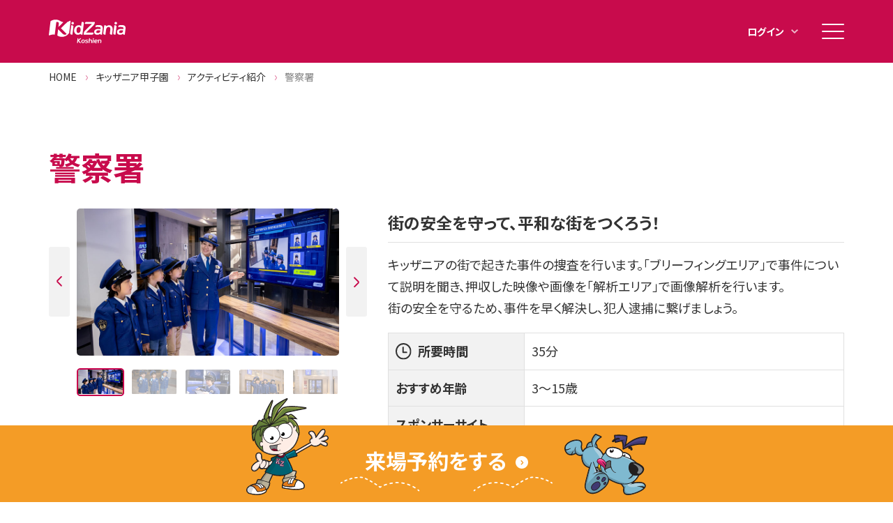

--- FILE ---
content_type: text/html; charset=UTF-8
request_url: https://www.kidzania.jp/koshien/activity/police-department.html
body_size: 13311
content:
<!DOCTYPE html>
<html lang="ja">
<head>
<meta charset="utf-8" />
<link rel="canonical" href="http://www.kidzania.jp/koshien/activity/police-department.html" />
<meta name="viewport" content="width=device-width, initial-scale=1.0" />
<meta http-equiv="X-UA-Compatible" content="IE=edge" />
<link rel="preconnect" href="https://fonts.googleapis.com" />
<link rel="preload" href="https://fonts.googleapis.com/css2?family=Noto+Sans+JP:wght@400;700&amp;display=swap" as="style" />
<link rel="preload" href="/themes/kidzania/common/css/preload/base.css" as="style" />
<link rel="alternate" hreflang="ja" href="http://www.kidzania.jp/koshien/activity/police-department.html" />
<link rel="alternate" hreflang="en" href="http://www.kidzania.jp/en/koshien/activity/police-department.html" />


<title>警察署 | キッザニア</title>

<link rel="stylesheet" media="all" href="/themes/contrib/stable/css/system/components/align.module.css?t90nep" />
<link rel="stylesheet" media="all" href="/themes/contrib/stable/css/system/components/fieldgroup.module.css?t90nep" />
<link rel="stylesheet" media="all" href="/themes/contrib/stable/css/system/components/container-inline.module.css?t90nep" />
<link rel="stylesheet" media="all" href="/themes/contrib/stable/css/system/components/clearfix.module.css?t90nep" />
<link rel="stylesheet" media="all" href="/themes/contrib/stable/css/system/components/details.module.css?t90nep" />
<link rel="stylesheet" media="all" href="/themes/contrib/stable/css/system/components/hidden.module.css?t90nep" />
<link rel="stylesheet" media="all" href="/themes/contrib/stable/css/system/components/item-list.module.css?t90nep" />
<link rel="stylesheet" media="all" href="/themes/contrib/stable/css/system/components/js.module.css?t90nep" />
<link rel="stylesheet" media="all" href="/themes/contrib/stable/css/system/components/nowrap.module.css?t90nep" />
<link rel="stylesheet" media="all" href="/themes/contrib/stable/css/system/components/position-container.module.css?t90nep" />
<link rel="stylesheet" media="all" href="/themes/contrib/stable/css/system/components/reset-appearance.module.css?t90nep" />
<link rel="stylesheet" media="all" href="/themes/contrib/stable/css/system/components/resize.module.css?t90nep" />
<link rel="stylesheet" media="all" href="/themes/contrib/stable/css/system/components/system-status-counter.css?t90nep" />
<link rel="stylesheet" media="all" href="/themes/contrib/stable/css/system/components/system-status-report-counters.css?t90nep" />
<link rel="stylesheet" media="all" href="/themes/contrib/stable/css/system/components/system-status-report-general-info.css?t90nep" />
<link rel="stylesheet" media="all" href="/themes/contrib/stable/css/system/components/tablesort.module.css?t90nep" />
<link rel="stylesheet" media="all" href="/themes/contrib/stable/css/views/views.module.css?t90nep" />
<link rel="stylesheet" media="all" href="/modules/contrib/paragraphs/css/paragraphs.unpublished.css?t90nep" />
<link rel="stylesheet" media="all" href="/themes/contrib/stable/css/core/assets/vendor/normalize-css/normalize.css?t90nep" />
<link rel="stylesheet" media="all" href="/themes/contrib/stable/css/core/normalize-fixes.css?t90nep" />
<link rel="stylesheet" media="all" href="/themes/contrib/classy/css/components/action-links.css?t90nep" />
<link rel="stylesheet" media="all" href="/themes/contrib/classy/css/components/breadcrumb.css?t90nep" />
<link rel="stylesheet" media="all" href="/themes/contrib/classy/css/components/button.css?t90nep" />
<link rel="stylesheet" media="all" href="/themes/contrib/classy/css/components/collapse-processed.css?t90nep" />
<link rel="stylesheet" media="all" href="/themes/contrib/classy/css/components/container-inline.css?t90nep" />
<link rel="stylesheet" media="all" href="/themes/contrib/classy/css/components/details.css?t90nep" />
<link rel="stylesheet" media="all" href="/themes/contrib/classy/css/components/exposed-filters.css?t90nep" />
<link rel="stylesheet" media="all" href="/themes/contrib/classy/css/components/field.css?t90nep" />
<link rel="stylesheet" media="all" href="/themes/contrib/classy/css/components/form.css?t90nep" />
<link rel="stylesheet" media="all" href="/themes/contrib/classy/css/components/icons.css?t90nep" />
<link rel="stylesheet" media="all" href="/themes/contrib/classy/css/components/inline-form.css?t90nep" />
<link rel="stylesheet" media="all" href="/themes/contrib/classy/css/components/item-list.css?t90nep" />
<link rel="stylesheet" media="all" href="/themes/contrib/classy/css/components/link.css?t90nep" />
<link rel="stylesheet" media="all" href="/themes/contrib/classy/css/components/links.css?t90nep" />
<link rel="stylesheet" media="all" href="/themes/contrib/classy/css/components/menu.css?t90nep" />
<link rel="stylesheet" media="all" href="/themes/contrib/classy/css/components/more-link.css?t90nep" />
<link rel="stylesheet" media="all" href="/themes/contrib/classy/css/components/pager.css?t90nep" />
<link rel="stylesheet" media="all" href="/themes/contrib/classy/css/components/tabledrag.css?t90nep" />
<link rel="stylesheet" media="all" href="/themes/contrib/classy/css/components/tableselect.css?t90nep" />
<link rel="stylesheet" media="all" href="/themes/contrib/classy/css/components/tablesort.css?t90nep" />
<link rel="stylesheet" media="all" href="/themes/contrib/classy/css/components/tabs.css?t90nep" />
<link rel="stylesheet" media="all" href="/themes/contrib/classy/css/components/textarea.css?t90nep" />
<link rel="stylesheet" media="all" href="/themes/contrib/classy/css/components/ui-dialog.css?t90nep" />
<link rel="stylesheet" media="all" href="/themes/contrib/classy/css/components/messages.css?t90nep" />
<link rel="stylesheet" href="/themes/kidzania/common/css/preload/base.css?t90nep" />
<link rel="stylesheet" href="/themes/kidzania/common/css/master.css?t90nep" />
<link rel="stylesheet" href="/themes/kidzania/common/css/theme/base.css?t90nep" />
<link rel="stylesheet" media="all" href="https://fonts.googleapis.com/css2?family=Noto+Sans+JP:wght@400;700&amp;display=swap" />
<link rel="stylesheet" href="/themes/kidzania/custom/css/reserveBtnRemove.css?t90nep" />

  <link rel="stylesheet" href="/kcj_files/css/kcj.css?t=1768736330" />

<script src="/core/assets/vendor/jquery/jquery.min.js?v=3.7.1"></script>
<script src="/themes/kidzania/common/js/init.js?v=1.0.1" crossorigin="use-credentials"></script>
<script src="/themes/kidzania/common/js/init.legacy.js?v=1.0.1" nomodule></script>
<script src="/themes/kidzania/common/js/main.js?v=1.0.1" crossorigin="use-credentials" type="module"></script>
<script src="/themes/kidzania/common/js/main.legacy.js?v=1.0.1" nomodule defer></script>
<script src="/themes/kidzania/jquery.cookie.js?v=1.4.1"></script>



  <!-- Google Tag Manager -->
  <script>(function(w,d,s,l,i){w[l]=w[l]||[];w[l].push({'gtm.start':
        new Date().getTime(),event:'gtm.js'});var f=d.getElementsByTagName(s)[0],
      j=d.createElement(s),dl=l!='dataLayer'?'&l='+l:'';j.async=true;j.src=
      'https://www.googletagmanager.com/gtm.js?id='+i+dl;f.parentNode.insertBefore(j,f);
    })(window,document,'script','dataLayer','GTM-P7GX7X');</script>
  <!-- End Google Tag Manager -->
</head>
<body><!-- Google Tag Manager (noscript) -->
<noscript><iframe src="https://www.googletagmanager.com/ns.html?id=GTM-P7GX7X"
                  height="0" width="0" style="display:none;visibility:hidden"></iframe></noscript>
<!-- End Google Tag Manager (noscript) -->

  <div class="dialog-off-canvas-main-canvas" data-off-canvas-main-canvas>
    
                                <header id="js-header" class="l-header">
  <div class="l-headerArea">
    <div class="l-headerInner">
      <div class="l-headerLogo">
        <!-- START: [japanese] [koshien] -->
        <a class="l-headerLogo__link" href="/koshien/"><svg class="l-headerLogo__item" xmlns="http://www.w3.org/2000/svg" viewBox="0 0 130 50" width="130" height="50"><title>キッザニア 甲子園</title><path d="M115.55,11c0,1.2-0.97,2.18-2.18,2.18c-1.2,0-2.18-0.97-2.18-2.18c0-1.2,0.97-2.18,2.18-2.18C114.58,8.83,115.55,9.8,115.55,11z"/><circle cx="40.35" cy="11.01" r="2.18"/><path d="M59.11,10.1c-0.16-0.34-0.39-0.63-0.65-0.82c-0.26-0.19-0.54-0.33-0.88-0.4c-0.34-0.07-0.46-0.06-0.87-0.06l-1.1,0l-0.9,7.32c-0.24-0.25-0.52-0.49-0.85-0.74c-0.29-0.18-0.65-0.36-1.07-0.55c-0.43-0.19-0.91-0.31-1.47-0.35c-0.87-0.07-1.76,0.04-2.69,0.32c-0.93,0.28-1.79,0.75-2.59,1.41c-0.8,0.66-1.49,1.52-2.08,2.59c-0.59,1.06-0.98,2.34-1.16,3.81c-0.14,1.12-0.07,2.17,0.2,3.14c0.27,0.97,0.7,1.83,1.28,2.57c0.6,0.74,1.27,1.39,2.12,1.82c0,0,0.25,0.19,0.73,0.35c0.76,0.2,1.55,0.29,2.39,0.27c1.01-0.05,1.83-0.24,2.46-0.59c0.62-0.35,1.09-0.68,1.4-0.99l0,0c0.01,0.02,0.02,0.04,0.02,0.06c0.16,0.34,0.39,0.63,0.65,0.82c0.26,0.19,0.55,0.32,0.89,0.39c0.34,0.07,0.46,0.05,0.86,0.05h1.1l0.93-7.5c0.02-0.13,0.04-0.25,0.05-0.38l1.37-11.16C59.36,10.82,59.27,10.44,59.11,10.1z M53.83,22.3c-0.04,1.08-0.2,1.97-0.48,2.67c-0.28,0.71-0.6,1.27-0.98,1.68c-0.38,0.41-0.76,0.71-1.17,0.87c-0.4,0.17-0.75,0.26-1.04,0.29c-0.29,0.02-0.64-0.02-1.04-0.12c-0.4-0.1-0.77-0.32-1.11-0.67c-0.34-0.35-0.62-0.85-0.86-1.51c-0.23-0.66-0.33-1.53-0.29-2.6c0.04-1.08,0.2-1.97,0.48-2.67c0.28-0.71,0.6-1.26,0.98-1.66c0.37-0.4,0.76-0.69,1.16-0.86c0.4-0.17,0.75-0.26,1.04-0.29c0.29-0.02,0.64,0.02,1.04,0.12c0.4,0.1,0.77,0.32,1.11,0.66c0.34,0.34,0.62,0.83,0.86,1.49C53.78,20.36,53.87,21.23,53.83,22.3z"/><path d="M40.78,14.99c-0.26-0.19-0.55-0.32-0.89-0.39c-0.34-0.07-0.46-0.05-0.86-0.05h-1.1L36.3,27.87c-0.07,0.54-0.05,0.74,0.04,1.09c0.09,0.35,0.32,0.7,0.53,0.92c0.21,0.23,0.58,0.46,0.91,0.54c0.33,0.09,0.59,0.1,0.99,0.1h1.18l1.64-13.34c0.1-0.66,0.01-1.03-0.14-1.37C41.27,15.47,41.04,15.18,40.78,14.99z"/><path d="M77.81,9.02c-0.01-0.05-0.07-0.18-0.07-0.18l-12.55,0c-0.64,0-1.58,0-1.67,0h-0.01c-0.6-0.01-0.92,0.13-1.22,0.3c-0.3,0.17-0.56,0.44-0.71,0.7c-0.15,0.26-0.24,0.51-0.31,0.83c-0.06,0.29-0.2,1.47-0.22,1.62c0.01,0,11.93,0,11.93,0c-1.28,1.27-2.74,2.69-3.95,3.86c-0.63,0.6-1.27,1.23-1.93,1.88c-0.66,0.65-1.31,1.28-1.94,1.91c-0.63,0.63-1.24,1.22-1.83,1.79c-0.59,0.57-1.11,1.08-1.57,1.52c-0.71,0.69-1.41,1.58-1.86,2.45c-0.55,1.06-0.84,2.29-0.91,3.48c-0.03,0.45,0,0.93,0.06,1.34c0,0,14.39,0,14.42,0c0.52,0,0.81-0.13,1.09-0.29c0.3-0.17,0.56-0.44,0.71-0.7c0.15-0.26,0.24-0.51,0.31-0.83c0.06-0.29,0.07-0.42,0.11-0.82c0.02-0.26,0.1-0.72,0.12-0.92H63.06c1.25-1.21,2.61-2.45,3.8-3.62c0.63-0.6,1.27-1.23,1.93-1.88c0.66-0.65,1.31-1.28,1.96-1.91c0.64-0.62,1.19-1.16,1.78-1.74c0.59-0.58,1.11-1.09,1.57-1.54c0.95-0.92,1.76-1.8,2.29-2.52c0.53-0.71,0.85-1.29,1.09-1.85c0.24-0.57,0.37-1.09,0.4-1.56C77.9,9.89,77.92,9.43,77.81,9.02z"/><path d="M113.8,14.99c-0.26-0.19-0.55-0.32-0.89-0.39c-0.34-0.07-0.46-0.05-0.86-0.05h-1.1l-1.63,13.31c-0.07,0.54-0.05,0.74,0.04,1.09c0.09,0.35,0.32,0.7,0.53,0.92c0.21,0.23,0.58,0.46,0.91,0.54c0.33,0.09,0.59,0.1,0.99,0.1h1.18l1.64-13.34c0.1-0.66,0.01-1.03-0.14-1.37C114.29,15.47,114.05,15.18,113.8,14.99z"/><path d="M107.82,18.85c-0.33-1.07-0.81-1.93-1.45-2.59c-0.64-0.66-1.39-1.13-2.27-1.41c-0.87-0.28-1.75-0.39-2.64-0.32c-0.48,0.05-0.93,0.15-1.37,0.3c-0.44,0.16-0.82,0.33-1.16,0.51c-0.34,0.18-0.63,0.37-0.89,0.56c-0.25,0.18-0.42,0.32-0.52,0.41c-0.01-0.04-0.01-0.07-0.02-0.11c-0.01-0.09-0.03-0.16-0.06-0.21c-0.02-0.07-0.05-0.13-0.08-0.19c-0.16-0.34-0.39-0.63-0.65-0.82c-0.26-0.19-0.54-0.33-0.88-0.4c-0.3-0.06-0.76-0.07-0.77-0.07H93.9c0,0-1.64,13.37-1.64,13.37c-0.1,0.65-0.01,1.03,0.15,1.36c0.16,0.34,0.39,0.63,0.65,0.82c0.26,0.19,0.54,0.33,0.88,0.4c0.31,0.06,0.45,0.06,0.78,0.06c0.01,0,0.01,0,0.02,0h1.18l0.99-8.05c0.12-0.96,0.33-1.77,0.63-2.42c0.3-0.65,0.66-1.17,1.07-1.55c0.41-0.38,0.85-0.65,1.35-0.81c0.49-0.16,0.97-0.22,1.44-0.2c0.47,0.02,0.89,0.12,1.28,0.29c0.38,0.17,0.7,0.45,0.96,0.86c0.25,0.4,0.42,0.95,0.51,1.63c0.08,0.69,0.06,1.54-0.06,2.58l-0.62,5.02c0,0,0,0.01,0,0.01l0,0c-0.1,0.66-0.01,1.04,0.14,1.38c0.16,0.34,0.39,0.63,0.65,0.82c0.26,0.19,0.54,0.33,0.88,0.4c0.31,0.06,0.45,0.06,0.77,0.06c0.01,0,0.01,0,0.02,0h1.18l0.96-7.84C108.22,21.19,108.15,19.92,107.82,18.85z"/><path d="M90.96,17.18c-0.36-0.89-0.86-1.53-1.48-1.92c-0.58-0.36-1.34-0.68-2.05-0.77c-0.75-0.17-1.93-0.29-3.26-0.29c-1.87,0-3.45,0.22-3.95,0.53c-0.07,0.03-0.13,0.07-0.19,0.1c-0.3,0.17-0.57,0.44-0.71,0.7c-0.15,0.26-0.24,0.52-0.31,0.83c-0.06,0.29-0.07,0.42-0.11,0.82c-0.03,0.3-0.04,0.51-0.04,0.51l0.08-0.02c0.8-0.18,2.07-0.3,3.5-0.3c1.53,0,2.88,0.13,3.65,0.34c0.52,0.09,0.99,0.38,1.22,0.79c0,0,0.35,0.55,0.37,1.34c-0.01,0.4-0.08,0.83-0.2,1.27c-3.09-0.49-5.57-0.4-7.44,0.29c-1.87,0.69-2.95,2.02-3.24,4c-0.14,0.94-0.08,1.76,0.19,2.45c0.26,0.69,0.67,1.25,1.22,1.7c0.55,0.45,1.21,0.78,1.97,0.98c0.76,0.2,1.56,0.29,2.4,0.27c1.02-0.05,1.84-0.24,2.47-0.59c0.63-0.35,1.1-0.68,1.4-1c0.02-0.02,0.03-0.03,0.05-0.05c0.01,0.02,0.03,0.07,0.04,0.09c0.16,0.34,0.39,0.63,0.65,0.82c0.26,0.19,0.54,0.33,0.88,0.4c0.34,0.07,0.46,0.06,0.87,0.06l1.09,0l1.17-9.51C91.4,19.34,91.32,18.07,90.96,17.18zM86.66,25.68c-0.26,0.55-0.58,0.98-0.97,1.3c-0.39,0.32-0.81,0.53-1.28,0.66c-0.47,0.12-0.93,0.19-1.41,0.19c-0.38,0-0.74-0.03-1.08-0.1c-0.34-0.07-0.63-0.19-0.87-0.35c-0.24-0.17-0.41-0.4-0.52-0.69c-0.11-0.29-0.14-0.66-0.08-1.11c0.06-0.45,0.19-0.82,0.41-1.11c0.22-0.29,0.48-0.53,0.78-0.73c0.3-0.19,0.62-0.33,0.96-0.4c0.34-0.08,0.66-0.13,0.98-0.15c0.52-0.02,1-0.01,1.45,0.03c0.44,0.05,0.82,0.09,1.13,0.13c0.37,0.07,0.71,0.15,1.02,0.24C87.09,24.42,86.92,25.13,86.66,25.68z"/><path d="M129.65,17.18c-0.36-0.89-0.86-1.53-1.48-1.92c-0.58-0.36-1.34-0.68-2.05-0.77c-0.75-0.17-1.93-0.29-3.26-0.29c-1.87,0-3.45,0.22-3.95,0.53c-0.07,0.03-0.13,0.07-0.19,0.1c-0.3,0.17-0.57,0.44-0.71,0.7c-0.15,0.26-0.24,0.52-0.31,0.83c-0.06,0.29-0.07,0.42-0.11,0.82c-0.03,0.3-0.04,0.51-0.04,0.51l0.08-0.02c0.8-0.18,2.07-0.3,3.5-0.3c1.53,0,2.88,0.13,3.65,0.34c0.52,0.09,0.99,0.38,1.22,0.79c0,0,0.35,0.55,0.37,1.34c-0.01,0.4-0.08,0.83-0.2,1.27c-3.09-0.49-5.57-0.4-7.44,0.29c-1.87,0.69-2.95,2.02-3.24,4c-0.14,0.94-0.08,1.76,0.19,2.45c0.26,0.69,0.67,1.25,1.22,1.7c0.55,0.45,1.21,0.78,1.97,0.98c0.76,0.2,1.56,0.29,2.4,0.27c1.02-0.05,1.84-0.24,2.47-0.59c0.63-0.35,1.1-0.68,1.4-1c0.02-0.02,0.03-0.03,0.05-0.05c0.01,0.02,0.03,0.07,0.04,0.09c0.16,0.34,0.39,0.63,0.65,0.82c0.26,0.19,0.54,0.33,0.88,0.4c0.34,0.07,0.46,0.06,0.87,0.06l1.09,0l1.17-9.51C130.09,19.34,130.01,18.07,129.65,17.18z M125.35,25.68c-0.26,0.55-0.58,0.98-0.97,1.3c-0.39,0.32-0.81,0.53-1.28,0.66c-0.47,0.12-0.93,0.19-1.41,0.19c-0.38,0-0.74-0.03-1.08-0.1c-0.34-0.07-0.63-0.19-0.87-0.35c-0.24-0.17-0.41-0.4-0.52-0.69c-0.11-0.29-0.14-0.66-0.08-1.11c0.06-0.45,0.19-0.82,0.41-1.11c0.22-0.29,0.48-0.53,0.78-0.73c0.3-0.19,0.62-0.33,0.96-0.4c0.34-0.08,0.66-0.13,0.98-0.15c0.52-0.02,1-0.01,1.45,0.03c0.44,0.05,0.82,0.09,1.13,0.13c0.37,0.07,0.71,0.15,1.02,0.24C125.78,24.42,125.61,25.13,125.35,25.68z"/><path d="M10.01,30.61l2.68-21.78l1.19,0c0.1,0,0.19,0,0.27,0c0.06,0,0.12,0,0.17,0c0.2,0,0.35,0.01,0.6,0.06c0.39,0.08,0.74,0.23,1.03,0.45c0.31,0.23,0.57,0.56,0.75,0.95c0.18,0.4,0.25,1.12,0.12,1.9l-0.67,5.45l8.37-8.37c-0.1-0.02-0.16-0.03-0.16-0.03c-1.15-0.23-2.06-0.54-2.64-0.78c-0.98-0.39-1.67-0.76-2.25-1.13c-0.46-0.29-0.9-0.56-1.49-0.85c-0.54-0.26-1.21-0.57-2.01-0.83c-1.28-0.41-2.81-0.71-4.39-0.72c-1.45,0-2.64,0.15-3.8,0.45C6.73,5.64,5.9,5.96,4.92,6.43c0,0-0.97,0.45-2.09,1.25L0.02,30.69c-0.14,0.81,0.53,1.27,1.12,1.14c0.09-0.02,0.3-0.12,0.5-0.2c0.58-0.25,1.14-0.45,1.65-0.61c2.07-0.62,4.26-0.78,6.45-0.46C9.81,30.57,9.9,30.59,10.01,30.61z"/><path class="accent" d="M36.06,6.81c-0.32-0.02-0.49,0.08-0.65,0.18c-0.41,0.27-0.8,0.51-1.18,0.72c-0.62,0.33-1.11,0.55-1.11,0.55c-0.29,0.13-0.53,0.22-0.78,0.32c-0.35,0.13-0.68,0.24-0.98,0.33L20.47,19.79c0.09,0.06,0.16,0.11,0.21,0.16l9.45,9.46c-0.48,0.56-0.99,0.88-1,0.88c-0.57,0.33-1.19,0.5-1.84,0.5c-2.52,0-4.82-2.54-4.82-2.54l-5.45-5.45l-1.34-1.34l-1.31,10.63c0.16,0.08,0.27,0.14,0.27,0.14c0.06,0.03,0.61,0.34,0.61,0.34c0.15,0.09,0.79,0.4,0.78,0.39c0.23,0.1,0.45,0.2,0.69,0.3c0.47,0.19,0.9,0.32,1.33,0.45c0.52,0.16,1.04,0.27,1.67,0.39c0,0,0.21,0.04,0.58,0.09c0.48,0.06,1.02,0.11,1.73,0.12c0.31,0,0.66,0,1.04-0.03c0.31-0.02,0.65-0.04,1.01-0.09c0.27-0.04,0.58-0.09,0.87-0.14c0.21-0.04,0.41-0.08,0.61-0.13c0.65-0.15,1.29-0.35,2-0.62c0.31-0.12,0.72-0.3,0.96-0.42c0.31-0.15,0.67-0.34,0.99-0.52c0.15-0.08,0.68-0.39,1.28-0.84c0.5-0.37,1.03-0.8,1.45-1.21c0.31-0.29,0.79-0.77,1.41-1.55c0.08-0.1,0.61-0.8,0.76-1.05l2.45-19.92c0.02-0.18-0.04-0.44-0.23-0.67C36.52,6.99,36.29,6.83,36.06,6.81z"/><path d="M54.71,37.14l-3.79,3.53l3.45,3.79c-0.11,0.12-0.23,0.23-0.36,0.32c-0.2,0.11-0.39,0.16-0.59,0.16c-0.19,0-0.38-0.04-0.56-0.12c-0.18-0.08-0.34-0.17-0.47-0.27c-0.13-0.1-0.24-0.19-0.32-0.26l-0.12-0.13l-2.36-2.7l-0.43,3.47h-0.45c-0.02,0-0.04,0-0.05,0c-0.11,0-0.21-0.01-0.32-0.04c-0.13-0.04-0.25-0.1-0.35-0.19c-0.09-0.11-0.16-0.22-0.19-0.35c-0.02-0.08-0.03-0.16-0.03-0.23c0-0.06,0.01-0.12,0.02-0.18l0.9-7.27h0.41c0.03,0,0.06,0,0.08,0c0.08,0,0.16,0.01,0.23,0.02c0.13,0.02,0.24,0.07,0.34,0.14c0.11,0.08,0.19,0.19,0.24,0.31c0.05,0.11,0.07,0.23,0.07,0.34c0,0.06-0.01,0.12-0.02,0.18l-0.24,2.01l2.51-2.25c0.03-0.04,0.07-0.08,0.12-0.13c0.05-0.05,0.15-0.13,0.31-0.24c0.16-0.11,0.31-0.2,0.46-0.27c0.15-0.07,0.33-0.1,0.55-0.11c0.21,0,0.41,0.05,0.59,0.16C54.49,36.91,54.61,37.01,54.71,37.14z"/><path d="M60.33,39.74c0.41,0.5,0.61,1.1,0.61,1.79c0,0.57-0.13,1.11-0.39,1.64c-0.18,0.37-0.41,0.7-0.71,0.99c-0.3,0.29-0.63,0.52-1,0.67c-0.16,0.07-0.36,0.13-0.6,0.17c-0.24,0.05-0.44,0.07-0.62,0.07c-0.01,0-0.01,0-0.02,0c-0.01,0-0.02,0-0.03,0c-0.4,0-0.76-0.09-1.09-0.26c-0.33-0.17-0.61-0.39-0.83-0.66c-0.41-0.5-0.61-1.1-0.61-1.79c0-0.56,0.13-1.11,0.39-1.64c0.07-0.15,0.17-0.32,0.31-0.51c0.14-0.19,0.27-0.35,0.39-0.47c0.28-0.27,0.61-0.49,1-0.66c0.38-0.17,0.79-0.26,1.23-0.26c0.01,0,0.01,0,0.02,0c0.01,0,0.02,0,0.03,0c0.39,0,0.75,0.09,1.09,0.26C59.84,39.25,60.11,39.47,60.33,39.74z M58.95,43.06c0.3-0.56,0.46-1.13,0.46-1.73c0-0.4-0.08-0.72-0.24-0.97c-0.16-0.25-0.41-0.39-0.73-0.43c-0.02,0-0.04,0-0.06,0c-0.32,0-0.6,0.1-0.84,0.3c-0.21,0.18-0.38,0.41-0.53,0.69c-0.15,0.28-0.25,0.58-0.31,0.9c-0.06,0.24-0.1,0.49-0.1,0.74c0,0.39,0.08,0.71,0.24,0.96c0.16,0.25,0.41,0.39,0.74,0.43c0.02,0,0.04,0,0.05,0c0.32,0,0.61-0.1,0.85-0.31C58.67,43.48,58.82,43.29,58.95,43.06z"/><path d="M64.8,38.88h0.1c0.13,0.01,0.41,0.06,0.84,0.15c0.83,0.17,1.25,0.49,1.25,0.96c0,0.01,0,0.01,0,0.02c0,0.01,0,0.02,0,0.03c0,0.07-0.01,0.21-0.04,0.41c-0.28-0.14-0.66-0.26-1.14-0.35c-0.06-0.01-0.15-0.02-0.29-0.05c-0.13-0.03-0.24-0.05-0.32-0.06c-0.08-0.01-0.18-0.03-0.3-0.05c-0.12-0.02-0.23-0.04-0.34-0.05c-0.11-0.01-0.21-0.02-0.31-0.02c-0.27,0-0.53,0.04-0.79,0.11c-0.32,0.1-0.49,0.27-0.49,0.52c0,0.13,0.1,0.25,0.29,0.34c0.23,0.11,0.64,0.25,1.24,0.43c0.6,0.18,1.04,0.35,1.31,0.51c0.11,0.06,0.22,0.16,0.33,0.28c0.12,0.12,0.21,0.23,0.27,0.33c0.1,0.18,0.15,0.37,0.15,0.57c0,0.11-0.02,0.22-0.05,0.33c-0.03,0.15-0.09,0.32-0.19,0.5c-0.1,0.19-0.2,0.33-0.32,0.44c-0.45,0.45-1.06,0.71-1.82,0.77c-0.1,0.02-0.2,0.03-0.3,0.03c-0.41,0-0.88-0.06-1.42-0.18c-0.54-0.12-0.88-0.25-1.03-0.38c-0.2-0.16-0.3-0.37-0.3-0.61v-0.01c0-0.09,0.01-0.24,0.04-0.45c0.29,0.15,0.67,0.26,1.15,0.35c0.7,0.16,1.23,0.24,1.59,0.24c0.24,0,0.48-0.05,0.73-0.16c0.32-0.14,0.49-0.34,0.52-0.59v-0.01c0-0.05-0.01-0.1-0.04-0.15c-0.02-0.05-0.06-0.1-0.1-0.14c-0.04-0.04-0.09-0.07-0.14-0.08c-0.23-0.12-0.46-0.22-0.71-0.3l-0.92-0.28c-0.73-0.22-1.24-0.53-1.51-0.94c-0.11-0.18-0.16-0.38-0.16-0.58c0-0.42,0.13-0.78,0.39-1.08c0.26-0.3,0.59-0.5,0.97-0.63c0.37-0.13,0.81-0.19,1.31-0.19C64.44,38.86,64.62,38.87,64.8,38.88z"/><path d="M72.7,39.52c0.45,0.48,0.68,1.11,0.68,1.89c0,0.18-0.01,0.35-0.04,0.53l-0.35,2.97h-0.45c-0.01,0-0.03,0-0.05,0c-0.27,0-0.48-0.07-0.65-0.22c-0.16-0.14-0.24-0.34-0.24-0.6c0-0.06,0.01-0.12,0.02-0.18l0.21-1.9c0.03-0.19,0.04-0.38,0.04-0.58c0-0.96-0.37-1.44-1.11-1.44c-0.47,0-0.84,0.15-1.12,0.45c-0.28,0.3-0.44,0.67-0.49,1.11l-0.4,3.38H68.3c-0.02,0-0.04,0-0.05,0c-0.27,0-0.48-0.07-0.65-0.22c-0.16-0.14-0.24-0.35-0.24-0.61c0-0.06,0.01-0.11,0.02-0.17l0.86-7.26h0.41c0.03,0,0.06,0,0.08,0c0.26,0,0.48,0.07,0.64,0.22c0.17,0.14,0.25,0.34,0.25,0.6c0,0.06-0.01,0.11-0.02,0.17l-0.21,1.83c0.12-0.11,0.24-0.22,0.37-0.33c0.44-0.23,0.86-0.35,1.25-0.35c0.28,0,0.54,0.04,0.79,0.13c0.15,0.05,0.31,0.13,0.48,0.25C72.46,39.3,72.6,39.41,72.7,39.52z"/><path d="M75.15,38.81c0.22,0,0.41,0.06,0.56,0.17c0.21,0.16,0.32,0.38,0.32,0.66c0,0.06-0.01,0.12-0.02,0.18l-0.62,5.12h-0.45c-0.01,0-0.03,0-0.05,0c-0.18,0-0.33-0.03-0.47-0.1s-0.25-0.16-0.32-0.29c-0.08-0.13-0.12-0.28-0.12-0.46c0-0.06,0.01-0.11,0.02-0.17l0.64-5.11h0.41C75.08,38.81,75.12,38.81,75.15,38.81z M74.95,36.91c0.16-0.16,0.36-0.24,0.59-0.24c0.23,0,0.43,0.08,0.59,0.24c0.16,0.16,0.24,0.36,0.24,0.59c0,0.23-0.08,0.43-0.24,0.59c-0.16,0.16-0.36,0.24-0.59,0.24c-0.23,0-0.43-0.08-0.59-0.24c-0.16-0.16-0.24-0.36-0.24-0.59C74.71,37.27,74.79,37.07,74.95,36.91z"/><path d="M80.24,38.82c0.49,0,0.93,0.1,1.3,0.29c0.37,0.19,0.64,0.46,0.81,0.81c0.08,0.19,0.13,0.39,0.13,0.59c0,0.41-0.1,0.78-0.31,1.1c-0.2,0.32-0.46,0.56-0.77,0.71c-0.44,0.2-0.93,0.31-1.48,0.31c-0.52,0-1.04-0.06-1.55-0.18c-0.03,0.13-0.05,0.27-0.05,0.4c0,0.18,0.05,0.35,0.14,0.51c0.04,0.06,0.11,0.12,0.2,0.18c0.09,0.06,0.17,0.09,0.26,0.11c0.41,0.08,0.82,0.13,1.24,0.13c0.05,0,0.1,0,0.14,0c0.04,0,0.07,0,0.11,0c0.41,0,0.81-0.04,1.21-0.12h0.03c-0.02,0.28-0.06,0.51-0.12,0.69c-0.06,0.18-0.16,0.31-0.31,0.4c-0.25,0.14-0.72,0.22-1.41,0.23c-0.11,0.01-0.3,0.01-0.56,0.01c-0.88,0-1.54-0.27-1.98-0.81c-0.37-0.45-0.55-1.03-0.55-1.74c0-0.18,0.01-0.36,0.04-0.54c0.07-0.7,0.3-1.3,0.69-1.82c0.39-0.51,0.89-0.87,1.49-1.06C79.37,38.89,79.81,38.82,80.24,38.82z M78.6,41.34c0.37,0.11,0.76,0.16,1.19,0.16c0.56,0,0.96-0.16,1.2-0.49c0.11-0.16,0.17-0.34,0.17-0.55c0-0.48-0.32-0.72-0.97-0.72c-0.49,0-0.87,0.14-1.13,0.43C78.78,40.45,78.63,40.84,78.6,41.34z"/><path d="M88.35,39.49c0.45,0.49,0.68,1.12,0.68,1.91c0,0.18-0.01,0.35-0.04,0.53l-0.37,2.99h-0.45c-0.01,0-0.03,0-0.05,0c-0.25,0-0.47-0.08-0.64-0.23c-0.17-0.15-0.26-0.35-0.26-0.6c0-0.01,0.01-0.07,0.02-0.18L87.48,42c0.03-0.2,0.04-0.4,0.04-0.59c0-0.97-0.38-1.45-1.13-1.45c-0.34,0-0.63,0.09-0.86,0.27c-0.23,0.18-0.41,0.41-0.54,0.7c-0.13,0.3-0.21,0.6-0.24,0.92l-0.37,3.07h-0.46c-0.01,0-0.03,0-0.05,0c-0.25,0-0.47-0.08-0.64-0.23c-0.17-0.16-0.26-0.36-0.26-0.6c0-0.06,0.01-0.11,0.02-0.17l0.63-5.1h0.46c0.02,0,0.04,0,0.05,0c0.18,0,0.35,0.04,0.5,0.13c0.15,0.09,0.25,0.21,0.32,0.35c0.02,0.04,0.03,0.07,0.03,0.07c0.01,0.02,0.02,0.05,0.02,0.07v0.04c0.24-0.23,0.57-0.41,0.99-0.56c0.23-0.08,0.46-0.12,0.71-0.12C87.37,38.83,87.93,39.05,88.35,39.49z"/></svg>
        </a>
        <!-- END: [japanese] [koshien] -->
      </div><!-- /.l-headerLogo -->

      <div id="js-header-select" class="l-headerAccount l-headerAccount--login">
  <!-- START: [japanese] [after login] -->
  <button id="js-header-select__btn" type="button" class="l-headerAccount__inner l-headerAccount__inner--mypage js-if-session" data-state="login professional" hidden>
    <span class="l-headerAccount__text">マイページ</span>
  </button>
  <div id="js-header-select__content" class="l-headerAccount__box">
    <div class="m-link-list" data-col-narrow="1" data-col-wide="1">
      <ul class="m-link-list__list">
        <li class="m-link-list__item"><a href="/membersite/my-page/index" class="m-link-list__link">マイページ</a></li>
        <li class="m-link-list__item"><a href="/membersite/member/logout" class="m-link-list__link">ログアウト</a></li>
      </ul>
    </div><!-- /.m-link-list -->
  </div><!-- /.l-headerAccount__box -->
  <!-- END: [japanese] [after login] -->
  <a href="/membersite/member/login" class="l-headerAccount__inner js-if-session" data-state="logout" hidden>
    <span class="l-headerAccount__text"><b>ログイン</b></span>
  </a>
</div><!-- /.l-headerAccount -->



      <div id="js-require-hamburgerButton" class="l-headerHamburger"></div>
    </div><!-- /.l-headerInner -->
  </div><!-- /.l-headerArea -->
</header><!-- /.l-header -->

          <nav id="js-navigation" class="l-navigation">
  <div class="l-navigationArea">
    <div class="l-navigationInner">
      <h2 class="l-navigationHeading">
        <span class="l-navigationHeading__subtext">キッザニア</span>
        <span class="l-navigationHeading__text">甲子園</span>
      </h2>
      <ul class="l-navigationList">
        <li class="l-navigationList__item">
          <a class="l-navigationList__link" href="/koshien/">
            <span class="l-navigationList__icon"><img class="l-navigationList__iconItem" src="/themes/kidzania/common/img/icon11.svg" alt=""></span>
            <span class="l-navigationList__text">甲子園トップ</span>
          </a>
        </li>
        <li class="l-navigationList__item">
          <!--<a href="#" class="l-navigationList__link js-modal-citySelect">-->
          <a href="/membersite/reserve/calendar" class="l-navigationList__link js-cookie-target" data-city-name="koshien">
            <span class="l-navigationList__icon"><img class="l-navigationList__iconItem" src="/themes/kidzania/common/img/icon10.svg" alt=""></span>
            <span class="l-navigationList__text">来場予約</span>
          </a>
        </li>
        <li class="l-navigationList__item">
          <a class="l-navigationList__link js-cookie-target" href="/membersite/reserve/fee" data-city-name="koshien">
            <span class="l-navigationList__icon"><img class="l-navigationList__iconItem" src="/themes/kidzania/common/img/icon14.svg" alt=""></span>
            <span class="l-navigationList__text">料金・プラン一覧</span>
          </a>
        </li>
        <li class="l-navigationList__item">
          <a class="l-navigationList__link" href="/koshien/activity/">
            <span class="l-navigationList__icon"><img class="l-navigationList__iconItem" src="/themes/kidzania/common/img/icon16.svg" alt=""></span>
            <span class="l-navigationList__text">アクティビティ紹介</span>
          </a>
        </li>
        <li class="l-navigationList__item">
          <a class="l-navigationList__link" href="/koshien/english/">
            <span class="l-navigationList__icon"><img class="l-navigationList__iconItem" src="/themes/kidzania/common/img/icon52.svg" alt=""></span>
            <span class="l-navigationList__text">英語プログラム</span>
          </a>
        </li>
        <li class="l-navigationList__item">
          <a class="l-navigationList__link" href="/koshien/webreserv/calendar/">
            <span class="l-navigationList__icon"><img class="l-navigationList__iconItem" src="/themes/kidzania/common/img/icon17.svg" alt=""></span>
            <span class="l-navigationList__text">イベントカレンダー</span>
          </a>
        </li>
        <li class="l-navigationList__item">
          <a class="l-navigationList__link" href="/koshien/news/">
            <span class="l-navigationList__icon"><img class="l-navigationList__iconItem" src="/themes/kidzania/common/img/icon18.svg" alt=""></span>
            <span class="l-navigationList__text">ニュース一覧</span>
          </a>
        </li>
        <li class="l-navigationList__item">
          <a class="l-navigationList__link" href="/koshien/shop/">
            <span class="l-navigationList__icon"><img class="l-navigationList__iconItem" src="/themes/kidzania/common/img/icon19.svg" alt=""></span>
            <span class="l-navigationList__text">フード・グッズ・サービス</span>
          </a>
        </li>
        <li class="l-navigationList__item">
          <a class="l-navigationList__link" href="/koshien/access/">
            <span class="l-navigationList__icon"><img class="l-navigationList__iconItem" src="/themes/kidzania/common/img/icon21.svg" alt=""></span>
            <span class="l-navigationList__text">アクセス</span>
          </a>
        </li>

          <li class="l-navigationList__item">
  <button class="l-navigationList__parent js-disclosure" data-disclosure-panel="js-language-panel">
    <span class="l-navigationList__icon"><img class="l-navigationList__iconItem" src="/themes/kidzania/common/img/icon20.svg" alt=""></span>
    <span class="l-navigationList__text">言語設定(Language)</span>
  </button>
  <div id="js-language-panel" class="l-navigationList__child">
    <ul class="l-navigationList">
                                                          
                  <li class="l-navigationList__item">
            <a class="l-navigationList__link" href="/koshien/activity/police-department.html">
              <span class="l-navigationList__text">Japanese</span>
            </a>
          </li>
                                                
                  <li class="l-navigationList__item">
            <a class="l-navigationList__link" href="/en/koshien/activity/police-department.html">
              <span class="l-navigationList__text">English</span>
            </a>
          </li>
                  </ul>
  </div>
</li>

          <li class="l-navigationList__item">
            <a class="l-navigationList__link" href="/koshien/search/">
    <span class="l-navigationList__icon"><img class="l-navigationList__iconItem" src="/themes/kidzania/common/img/icon22.svg" alt=""></span>
    <span class="l-navigationList__text">検索</span>
  </a>
</li>

      </ul>


      <h2 class="l-navigationHeading">
        <span class="l-navigationHeading__subtext">キッザニア</span>
        <span class="l-navigationHeading__text">グランドサイト</span>
      </h2>
      <ul class="l-navigationList">
        <li class="l-navigationList__item">
          <a class="l-navigationList__link" href="/about/">
            <span class="l-navigationList__icon"><img class="l-navigationList__iconItem" src="/themes/kidzania/common/img/icon12.svg" alt=""></span>
            <span class="l-navigationList__text">キッザニアとは</span>
          </a>
        </li>
        <li class="l-navigationList__item">
          <a class="l-navigationList__link" href="/guide/">
            <span class="l-navigationList__icon"><img class="l-navigationList__iconItem" src="/themes/kidzania/common/img/icon13.svg" alt=""></span>
            <span class="l-navigationList__text">ご利用ガイド</span>
          </a>
        </li>
        <li class="l-navigationList__item">
          <a class="l-navigationList__link" href="/group_info/" target="_blank">
            <span class="l-navigationList__icon"><img class="l-navigationList__iconItem" src="/themes/kidzania/common/img/icon50.svg" alt=""></span>
            <span class="l-navigationList__text">学校団体・一般団体のご利用</span>
          </a>
        </li>
      </ul>


      <div class="l-navigationClose">
        <button id="js-disclosure-close" type="button" class="m-button">
<span class="m-button__inner">
<span class="m-button__text">閉じる</span>
</span>
        </button><!-- /.m-button -->
      </div><!-- /.l-navigationClose -->
    </div><!-- /.l-navigationInner -->
  </div><!-- /.l-navigationArea -->
</nav><!-- /.l-navigation -->
  
        
                            
<nav class="l-breadcrumb" aria-label="breadcrumb">
  <ol class="l-breadcrumb__list" itemscope itemtype="http://schema.org/BreadcrumbList">
          <li class="l-breadcrumb__item" itemprop="itemListElement" itemscope itemtype="http://schema.org/ListItem">
                  <a href="/" class="l-breadcrumb__link" itemprop="item"><span itemprop="name">HOME</span></a>

                      </li>
          <li class="l-breadcrumb__item" itemprop="itemListElement" itemscope itemtype="http://schema.org/ListItem">
                  <a href="/koshien" class="l-breadcrumb__link" itemprop="item"><span itemprop="name">キッザニア甲子園</span></a>
              </li>
          <li class="l-breadcrumb__item" itemprop="itemListElement" itemscope itemtype="http://schema.org/ListItem">
                  <a href="/koshien/activity" class="l-breadcrumb__link" itemprop="item"><span itemprop="name">アクティビティ紹介</span></a>

                      </li>
          <li class="l-breadcrumb__item" itemprop="itemListElement" itemscope itemtype="http://schema.org/ListItem">
                  <span itemprop="name" aria-current="page">警察署</span>
              </li>
      </ol><!-- /.l-breadcrumb__list -->
</nav><!-- /.l-breadcrumb -->




<div data-tempalte="iframe">
<main class="l-content">

    <div data-drupal-messages-fallback class="hidden"></div>
                  <div id="membership_conditional" data-membership="0" style="display:none;"></div>
      <script>
    (function($) {
      const page_flg = $('div#membership_conditional').data('membership');
      const lg_flg = $.cookie('LG_FLG_JS');
      if((lg_flg != 2) && (page_flg == 2)){
        window.location.href = ('/');
      }else if(page_flg == 1){
        if(lg_flg > 0){

        }else{
          window.location.href = ('/');
        }
      }
    })(jQuery);
  </script>
  
<div class="l-contentArea">
  <div class="l-contentInner">
    <div class="m-heading-grand-l1">
      <h1 class="m-heading-grand-l1__heading">
        <span class="m-heading-grand-l1__text"><span class="field field--name-title field--type-string field--label-hidden">警察署</span>
</span>
      </h1>
    </div><!-- /.m-heading-grand-l1 -->


    <div class="m-media-layout m-media-layout--columnReverseNarrow m-media-layout--rowReverseWide u-margin-half">
      <div class="m-media-layout__inner">
        <div class="m-media-layout__content">
          <div class="m-heading-l2Type6">
            <h2 class="m-heading-l2Type6__heading">
              <span class="m-heading-l2Type6__text">            街の安全を守って、平和な街をつくろう！
      </span>
            </h2>
          </div><!-- /.m-heading-l2Type6 -->


          <div class="m-text">
            <p class="m-text__text">            キッザニアの街で起きた事件の捜査を行います。「ブリーフィングエリア」で事件について説明を聞き、押収した映像や画像を「解析エリア」で画像解析を行います。<br />
街の安全を守るため、事件を早く解決し、犯人逮捕に繋げましょう。<br />

      </p>
          </div>


          <div class="m-table u-verticalAlign-top u-marginTop-20">
            <table class="m-table__table">
              <colgroup>
                <col class="u-width-30">
                <col>
              </colgroup>

              <tbody class="m-table__tbody">
              <tr class="m-table__tr">
                <th class="m-table__th"><img class="m-icon" src="/themes/kidzania/common/img/icon32.svg" alt="">所要時間</th>
                <td class="m-table__td">            35分
      </td>
              </tr>

              <tr class="m-table__tr">
                <th class="m-table__th">おすすめ年齢</th>
                <td class="m-table__td">            3～15歳
      </td>
              </tr>

              
              <tr class="m-table__tr">
                <th class="m-table__th">スポンサーサイト</th>
                <td class="m-table__td">
                  
                  

                </td>
              </tr>
              </tbody>
            </table>
          </div><!-- /.m-table -->
        </div>

        <div class="m-media-layout__media">
          <div class="m-media">
            <div class="m-media__wrap">
              <div class="m-widget-swiperThumbsLoop js-swiperGalleryLoopRoot">
                <div class="m-widget-swiperThumbsLoop__container js-swiperGalleryLoop swiper-container">
                  <ul class="m-widget-swiperThumbsLoop__wrapper swiper-wrapper">
                                          <li class="m-widget-swiperThumbsLoop__slide swiper-slide"><img src="/sites/default/files/2025-05/k_police2506_03.jpg" alt=""></li>

                                          <li class="m-widget-swiperThumbsLoop__slide swiper-slide"><img src="/sites/default/files/2025-05/k_police2506_05.jpg" alt=""></li>

                                          <li class="m-widget-swiperThumbsLoop__slide swiper-slide"><img src="/sites/default/files/2025-05/k_police2506_02.jpg" alt=""></li>

                                          <li class="m-widget-swiperThumbsLoop__slide swiper-slide"><img src="/sites/default/files/2025-05/k_police2506_04.jpg" alt=""></li>

                                          <li class="m-widget-swiperThumbsLoop__slide swiper-slide"><img src="/sites/default/files/2025-05/k_police2506_01.jpg" alt=""></li>

                                      </ul>
                  <!-- Add Arrows -->
                  <button class="m-widget-swiper__button-prev js-swiper-button-prev"><span class="m-widget-swiper__button__arrow"></span></button>
                  <button class="m-widget-swiper__button-next js-swiper-button-next"><span class="m-widget-swiper__button__arrow"></span></button>
                </div>
                <div class="m-widget-swiperThumbsLoop__thumbsContainer js-swiperActivityThumbsLoop">
                  <ul class="m-widget-swiperThumbsLoop__thumbsWrapper">
                                          <li class="m-widget-swiperThumbsLoop__thumbsSlide"><button class="js-swiper-pagination-button" type="button"><img src="/sites/default/files/2025-05/k_police2506_03.jpg" alt=""></button></li>

                                          <li class="m-widget-swiperThumbsLoop__thumbsSlide"><button class="js-swiper-pagination-button" type="button"><img src="/sites/default/files/2025-05/k_police2506_05.jpg" alt=""></button></li>

                                          <li class="m-widget-swiperThumbsLoop__thumbsSlide"><button class="js-swiper-pagination-button" type="button"><img src="/sites/default/files/2025-05/k_police2506_02.jpg" alt=""></button></li>

                                          <li class="m-widget-swiperThumbsLoop__thumbsSlide"><button class="js-swiper-pagination-button" type="button"><img src="/sites/default/files/2025-05/k_police2506_04.jpg" alt=""></button></li>

                                          <li class="m-widget-swiperThumbsLoop__thumbsSlide"><button class="js-swiper-pagination-button" type="button"><img src="/sites/default/files/2025-05/k_police2506_01.jpg" alt=""></button></li>

                                      </ul>
                </div>
              </div><!-- /.m-widget-swiperThumbsLoop -->
            </div>
          </div><!-- /.m-media -->
        </div>
      </div>
    </div><!-- /.m-media-layout -->


    <div class="m-heading-grand-l2Type2">
      <h2 class="m-heading-grand-l2Type2__heading">
        <span class="m-heading-grand-l2Type2__text">体験できること</span>
      </h2>
    </div><!-- /.m-heading-grand-l2Type2 -->

                <div class="m-heading-grand-l3">
  <h2 class="m-heading-grand-l3__heading">
    <span class="m-heading-grand-l3__text">            警察官
      </span>
  </h2>
</div>
<div class="m-media-layout m-media-layout--columnReverseNarrow">
  <div class="m-media-layout__inner">
    <div class="m-media-layout__content">
      <div class="m-text">
        <p class="m-text__text">            キッザニアの街で起きた事件の捜査を行います。<br />
事件現場の防犯カメラの映像から手がかりをみつけ、聞き込み捜査を行い、押収した物件の画像解析を行い、犯人を見つけ、逮捕に導きます。<br />
<br />

      </p>
      </div>


      <div class="m-list-label u-marginTop-20" data-col-narrow="auto" data-col-wide="auto">
        <ul class="m-list-label__list">
                                                                                <li class="m-list-label__item">
              <a href="/koshien/activity/getkidzo" class="m-list-label__wrap">
                <span class="m-list-label__text">キッゾをもらう</span>
              </a>
            </li>
                                                                        <li class="m-list-label__item">
              <a href="/koshien/activity/guard" class="m-list-label__wrap">
                <span class="m-list-label__text">人や街を守る</span>
              </a>
            </li>
                          </ul>
      </div><!-- /.m-list-label -->

      <div class="m-box-point">
        <div class="m-box-point__inner">
          <div class="m-box-point__heading">
                        <span class="m-box-point__heading__text">おすすめポイント</span>
                      </div><!-- /.m-heading-l2Type3 -->

          <div class="m-box-point__content">
            <div class="m-list-bullet">
              <ul class="m-list-bullet__list">
                          <li class="m-list-bullet__item">聞き込みを行い、証拠を集めるよ。</li>
          <li class="m-list-bullet__item">集めた押収物件の画像解析をするよ。</li>
      
              </ul>
            </div><!-- /.m-list-bullet -->
          </div>
        </div><!-- /.m-box-point__inner -->
      </div><!-- /.m-box-point -->
    </div>

    <div class="m-media-layout__media">
      <div class="m-media">
        <div class="m-media__wrap">
                      <img src="/sites/default/files/2025-05/k_police2506_04.jpg" alt="" class="m-media__item">
      
        </div>
      </div><!-- /.m-media -->
    </div>
  </div>

  <div class="m-box-proAct">
    <div class="m-box-proAct__inner">
      <div class="m-box-proAct__head">
        <h3 class="m-box-proAct__heading">
          <span class="m-box-proAct__headingText">プロフェッショナル会員限定「プロアクト」</span>
        </h3>
      </div>
      <div class="m-box-proAct__content">
        <div class="m-text">
          <div class="m-text__text">出動式の見本を見せたり、押収品を預かったりするほか、画像照会のパソコン操作もします。</div>
        </div><!-- /.m-text -->
        <div class="m-link-list">
          <ul class="m-link-list__list">
            <li class="m-link-list__item"><a href="https://www.kidzania.jp/lp/professional/"
                class="m-link-list__link">プロフェッショナル会員とは？</a></li>
          </ul>
        </div><!-- /.m-link-list -->
      </div>
      <div class="m-box-proAct__media">
        <img src="/themes/kidzania/common/img/proact.svg" alt="" class="m-box-proAct__mediaItem">
      </div>
    </div>
  </div><!-- /.m-box-proAct -->
</div>

      

  </div><!-- /.l-contentInner -->
</div><!-- /.l-contentArea -->

<div class="m-box-message">
  <div class="l-contentInner">
    <div class="m-box-message__inner">
      <div class="m-box-message__heading">
        <p class="m-box-message__heading__title"><b>スーパーバイザーからのメッセージ</b></p>
      </div><!-- /.m-box-message__heading -->
        <div class="m-box-message__content">
          <div class="m-box-message__media">
                        <img src="/sites/default/files/2021-02/keisatusyo_ZV.jpg" alt="" class="m-media__item">

      
          </div>
          <p class="m-box-message__text">街で起きた事件について仲間と一緒に聞き込み調査を行い、顔認証や画像解析など科学的に捜査を行います。警察官になって一緒に街の平和を守りましょう。</p>
        </div><!-- /.m-box-message__content -->
    </div><!-- /.m-box-message__inner -->
  </div><!-- /.l-contentInner -->
</div><!-- /.m-box-message -->


  <div class="l-contentArea">
    <div class="l-contentInner">

      

                                                      
      

  <style>
    .m-widget-swiperColumnLoop__wrapper .image-style-related {
      display: block;
      height: auto;
      margin: auto;
      max-width: 100%;
      width: 100%;
    }
  </style>

  <div class="m-heading-grand-l2Type2">
  <h2 class="m-heading-grand-l2Type2__heading">
        <span class="m-heading-grand-l2Type2__text">おすすめのアクティビティ</span>
      </h2>
</div><!-- /.m-heading-grand-l2Type2 -->

<div class="m-widget-swiperColumnLoop js-swiperSimpleLoop swiper-container js-height-adjust" data-height-adjust=".m-panel-type3__link">
  <ul class="m-widget-swiperColumnLoop__wrapper swiper-wrapper">

          <li class="m-widget-swiperColumnLoop__slide swiper-slide">
      <div class="m-panel-type3" data-col-narrow="1" data-col-wide="1">
        <ul class="m-panel-type3__list">
          <li class="m-panel-type3__item">
                                                <a href="/koshien/activity/hotel.html" class="m-panel-type3__link">
              <span class="m-panel-type3__linkText">ホテル</span>
            </a>
              <div class="m-panel-type3__media">
    <img src="/sites/default/files/2025-12/hotel_k05.jpg" alt="ホテル" class="m-panel-type3__mediaItem">

  </div>

  <div class="m-panel-type3__content">
    <div class="m-panel-type3__title"><em>            ホテリエ
      </em></div>
    <div class="m-panel-type3__text">            受付カウンターで、お客さまの予約内容に合わせたチェックイン業務を行います。仕事で使用したIDカードは持ち帰れます。
      </div>
    <div class="m-list-label" data-col-narrow="auto" data-col-wide="auto">
      <ul class="m-list-label__list">
                                                                  <li class="m-list-label__item">
            <a href="/koshien/activity/getkidzo" class="m-list-label__wrap">
              <span class="m-list-label__text">キッゾをもらう</span>
            </a>
          </li>
                                                            <li class="m-list-label__item">
            <a href="/koshien/activity/operate" class="m-list-label__wrap">
              <span class="m-list-label__text">機械を使う</span>
            </a>
          </li>
                                                            <li class="m-list-label__item">
            <a href="/koshien/activity/attend" class="m-list-label__wrap">
              <span class="m-list-label__text">人と接する</span>
            </a>
          </li>
                    </ul>
    </div><!-- /.m-list-label -->
  </div>

          </li>
        </ul>
      </div><!-- /.m-panel-type3 -->
    </li>
          <li class="m-widget-swiperColumnLoop__slide swiper-slide">
      <div class="m-panel-type3" data-col-narrow="1" data-col-wide="1">
        <ul class="m-panel-type3__list">
          <li class="m-panel-type3__item">
                                                <a href="/koshien/activity/hotel.html" class="m-panel-type3__link">
              <span class="m-panel-type3__linkText">ホテル</span>
            </a>
              <div class="m-panel-type3__media">
    <img src="/sites/default/files/2025-12/hotel_k06.jpg" alt="ホテル" class="m-panel-type3__mediaItem">

  </div>

  <div class="m-panel-type3__content">
    <div class="m-panel-type3__title"><em>            メイクスタッフ
      </em></div>
    <div class="m-panel-type3__text">            ベッドメイクと家具や床の清掃を行い、お客さまの要望に合わせて客室を整えます。仕事で使用したIDカードは持ち帰れます。
      </div>
    <div class="m-list-label" data-col-narrow="auto" data-col-wide="auto">
      <ul class="m-list-label__list">
                                                                  <li class="m-list-label__item">
            <a href="/koshien/activity/getkidzo" class="m-list-label__wrap">
              <span class="m-list-label__text">キッゾをもらう</span>
            </a>
          </li>
                                                            <li class="m-list-label__item">
            <a href="/koshien/activity/exercise" class="m-list-label__wrap">
              <span class="m-list-label__text">体を動かす</span>
            </a>
          </li>
                    </ul>
    </div><!-- /.m-list-label -->
  </div>

          </li>
        </ul>
      </div><!-- /.m-panel-type3 -->
    </li>
          <li class="m-widget-swiperColumnLoop__slide swiper-slide">
      <div class="m-panel-type3" data-col-narrow="1" data-col-wide="1">
        <ul class="m-panel-type3__list">
          <li class="m-panel-type3__item">
                                                <a href="/koshien/activity/car-design-studio.html" class="m-panel-type3__link">
              <span class="m-panel-type3__linkText">カーデザインスタジオ</span>
            </a>
              <div class="m-panel-type3__media">
    <img src="/sites/default/files/2025-12/car-design_k02.jpg" alt="カーデザインスタジオ" class="m-panel-type3__mediaItem">

  </div>

  <div class="m-panel-type3__content">
    <div class="m-panel-type3__title"><em>            カーデザイナー
      </em></div>
    <div class="m-panel-type3__text">            車のデザインとライフスタイルのつながりについて学び、担当する車にパーツを取り付けてカスタムしたり、タッチモニターでデザインしたりします。デザインしたコンセプトカーは、３Dディスプレイを使って、他のカーデザイナーにプレゼンテーションします。
      </div>
    <div class="m-list-label" data-col-narrow="auto" data-col-wide="auto">
      <ul class="m-list-label__list">
                                                                  <li class="m-list-label__item">
            <a href="/koshien/activity/vehicle" class="m-list-label__wrap">
              <span class="m-list-label__text">乗り物</span>
            </a>
          </li>
                                                            <li class="m-list-label__item">
            <a href="/koshien/activity/craft" class="m-list-label__wrap">
              <span class="m-list-label__text">ものづくり</span>
            </a>
          </li>
                                                            <li class="m-list-label__item">
            <a href="/koshien/activity/operate" class="m-list-label__wrap">
              <span class="m-list-label__text">機械を使う</span>
            </a>
          </li>
                                                            <li class="m-list-label__item">
            <a href="/koshien/activity/entertain" class="m-list-label__wrap">
              <span class="m-list-label__text">楽しませたい</span>
            </a>
          </li>
                    </ul>
    </div><!-- /.m-list-label -->
  </div>

          </li>
        </ul>
      </div><!-- /.m-panel-type3 -->
    </li>
          <li class="m-widget-swiperColumnLoop__slide swiper-slide">
      <div class="m-panel-type3" data-col-narrow="1" data-col-wide="1">
        <ul class="m-panel-type3__list">
          <li class="m-panel-type3__item">
                                                <a href="/koshien/activity/truck-body-design-company.html" class="m-panel-type3__link">
              <span class="m-panel-type3__linkText">特装車設計会社</span>
            </a>
              <div class="m-panel-type3__media">
    <img src="/sites/default/files/2025-12/truck-body-design_k04.jpg" alt="特装車設計会社" class="m-panel-type3__mediaItem">

  </div>

  <div class="m-panel-type3__content">
    <div class="m-panel-type3__title"><em>            特装車設計士
      </em></div>
    <div class="m-panel-type3__text">            ダンプトラックやゴミ収集車、車両運搬車などの特装車の構造を学び、アプリを使って安全に走る特装車を設計します。設計図はペーパークラフトとして持ち帰り、組み立てられます。
      </div>
    <div class="m-list-label" data-col-narrow="auto" data-col-wide="auto">
      <ul class="m-list-label__list">
                                                                  <li class="m-list-label__item">
            <a href="/koshien/activity/getkidzo" class="m-list-label__wrap">
              <span class="m-list-label__text">キッゾをもらう</span>
            </a>
          </li>
                                                            <li class="m-list-label__item">
            <a href="/koshien/activity/vehicle" class="m-list-label__wrap">
              <span class="m-list-label__text">乗り物</span>
            </a>
          </li>
                                                            <li class="m-list-label__item">
            <a href="/koshien/activity/craft" class="m-list-label__wrap">
              <span class="m-list-label__text">ものづくり</span>
            </a>
          </li>
                                                            <li class="m-list-label__item">
            <a href="/koshien/activity/operate" class="m-list-label__wrap">
              <span class="m-list-label__text">機械を使う</span>
            </a>
          </li>
                    </ul>
    </div><!-- /.m-list-label -->
  </div>

          </li>
        </ul>
      </div><!-- /.m-panel-type3 -->
    </li>
          <li class="m-widget-swiperColumnLoop__slide swiper-slide">
      <div class="m-panel-type3" data-col-narrow="1" data-col-wide="1">
        <ul class="m-panel-type3__list">
          <li class="m-panel-type3__item">
                                                <a href="/koshien/activity/theater.html" class="m-panel-type3__link">
              <span class="m-panel-type3__linkText">劇場</span>
            </a>
              <div class="m-panel-type3__media">
    <img src="/sites/default/files/2022-04/theater_02_0.jpg" alt="劇場画像" class="m-panel-type3__mediaItem">

  </div>

  <div class="m-panel-type3__content">
    <div class="m-panel-type3__title"><em>            エンターテイナー
      </em></div>
    <div class="m-panel-type3__text">            劇場で上演される演劇やショーに出演します。衣装を着てセリフや動きの練習をした後、ステージの本番に出演し、観客からたくさんの拍手をもらいます。お笑いライブでは、お笑い芸人としてコントに出演し、劇場に笑いを届けます。<br />

      </div>
    <div class="m-list-label" data-col-narrow="auto" data-col-wide="auto">
      <ul class="m-list-label__list">
                                                                  <li class="m-list-label__item">
            <a href="/koshien/activity/getkidzo" class="m-list-label__wrap">
              <span class="m-list-label__text">キッゾをもらう</span>
            </a>
          </li>
                                                            <li class="m-list-label__item">
            <a href="/koshien/activity/protector" class="m-list-label__wrap">
              <span class="m-list-label__text">保護者も楽しめる</span>
            </a>
          </li>
                                                            <li class="m-list-label__item">
            <a href="/koshien/activity/entertain" class="m-list-label__wrap">
              <span class="m-list-label__text">楽しませたい</span>
            </a>
          </li>
                    </ul>
    </div><!-- /.m-list-label -->
  </div>

          </li>
        </ul>
      </div><!-- /.m-panel-type3 -->
    </li>
    </ul>
  <!-- Add Arrows -->
  <button class="m-widget-swiper__button-prev js-swiper-button-prev"><span class="m-widget-swiper__button__arrow"></span></button>
  <button class="m-widget-swiper__button-next js-swiper-button-next"><span class="m-widget-swiper__button__arrow"></span></button>
  <!-- Add Pagination -->

  <div class="m-widget-swiper__pagination">
        <button type="button" class="m-widget-swiper__pagination__bar js-swiper-pagination-button is-active"><span class="m-widget-swiper__pagination__text">1枚目のスライドを見る</span></button>
    <button type="button" class="m-widget-swiper__pagination__bar js-swiper-pagination-button"><span class="m-widget-swiper__pagination__text">2枚目のスライドを見る</span></button>
    <button type="button" class="m-widget-swiper__pagination__bar js-swiper-pagination-button"><span class="m-widget-swiper__pagination__text">3枚目のスライドを見る</span></button>
       </div>
</div><!-- /.m-widget-swiperColumnLoop -->



          


<div class="m-sns m-sns--wide">
      <div class="m-sns__item">
      <a class="m-sns__link" href="https://social-plugins.line.me/lineit/share?url=http%3A%2F%2Fwww.kidzania.jp%2Fkoshien%2Factivity%2Fpolice-department.html" target="_blank">
        <img class="m-sns__icon" src="/sites/default/files/2021-12/iconline.svg" alt="LINEでメッセージを送信する">
      </a>
    </div>
      <div class="m-sns__item">
      <a class="m-sns__link" href="http://twitter.com/share?url=http%3A%2F%2Fwww.kidzania.jp%2Fkoshien%2Factivity%2Fpolice-department.html&amp;text=%E8%AD%A6%E5%AF%9F%E7%BD%B2%20%7C%20%E3%82%AD%E3%83%83%E3%82%B6%E3%83%8B%E3%82%A2" target="_blank">
        <img class="m-sns__icon" src="/sites/default/files/2021-12/icontwitter.svg" alt="Xでポストする">
      </a>
    </div>
      <div class="m-sns__item">
      <a class="m-sns__link" href="https://www.instagram.com/kidzaniajapan/" target="_blank">
        <img class="m-sns__icon" src="/sites/default/files/2021-12/iconinstagram.svg" alt="インスタグラム">
      </a>
    </div>
      <div class="m-sns__item">
      <a class="m-sns__link" href="https://www.youtube.com/channel/UCfwWjF6n3eV5ShL9_Zb9oLA" target="_blank">
        <img class="m-sns__icon" src="/sites/default/files/2024-07/iconyoutube.svg" alt="Youtube">
      </a>
    </div>
      <div class="m-sns__item">
      <a class="m-sns__link" href="https://www.tiktok.com/@kidzaniajapan" target="_blank">
        <img class="m-sns__icon" src="/sites/default/files/2024-07/icontiktok.svg" alt="TikTok">
      </a>
    </div>
  </div><!-- /.m-sns -->

      <div class="m-layout-button" data-col-narrow="1" data-col-wide="auto">
        <ul class="m-layout-button__container">
          <li class="m-layout-button__item">
            <div class="m-layout-button__content">
              <a href="/koshien/activity/" class="m-button m-button--darkColor">
                <span class="m-button__inner">
                  <span class="m-button__text">すべてのアクティビティ一覧に戻る</span>
                </span>
              </a><!-- /.m-button -->
            </div>
          </li>
        </ul>
      </div><!-- /.m-layout-button -->


    </div><!-- /.l-contentInner -->
  </div><!-- /.l-contentArea -->




  

</main><!-- /.l-content -->
</div><!-- /.data-iframe -->

  
<footer class="l-footer l-footer--login">
            <div class="l-footerConversion js-scrolllock-adjusted">
        <a href="/membersite/reserve/calendar" class="l-footerConversion__button js-cookie-target" data-city-name="koshien">
          <div class="l-footerConversion__buttonInner">
            <span class="l-footerConversion__text" />来場予約をする</span>
          </div>
        </a>
      </div><!-- /.l-footerConversion -->
        <div class="l-footerArea">
    <a id="js-scroll-top" class="l-footerPageTopButton" href="#top"><img src="/themes/kidzania/common/img/iconArrowUp.svg" alt="ページトップへ戻る"></a>
    <div class="l-footerInner">
      <!-- START: [japanese] -->
      <ul class="l-footerUtility">
        <li class="l-footerUtility__item">
          <a class="l-footerUtility__link" href="/">キッザニアグランドサイト</a>
        </li>
        <li class="l-footerUtility__item">
          <a class="l-footerUtility__link" href="/about/">キッザニアとは</a>
        </li>
        <li class="l-footerUtility__item">
          <a class="l-footerUtility__link" href="/guide/">ご利用ガイド</a>
        </li>
        <li class="l-footerUtility__item">
          <a class="l-footerUtility__link" href="/guide/faq">よくあるご質問</a>
        </li>
        <li class="l-footerUtility__item">
          <a class="l-footerUtility__link" href="/corporate/">企業情報</a>
        </li>
        <li class="l-footerUtility__item">
          <a class="l-footerUtility__link" href="/contact/">お問い合わせ</a>
        </li>
      </ul>


      <ul class="l-footerUtility l-footerUtility--secondary">
        <li class="l-footerUtility__item">
          <a class="l-footerUtility__link" href="/privacy">プライバシーポリシー</a>
        </li>
        <li class="l-footerUtility__item">
          <a class="l-footerUtility__link" href="/cookie">クッキーポリシーとオプトアウト</a>
        </li>
        <li class="l-footerUtility__item">
          <a class="l-footerUtility__link" href="/regulations">法的制約</a>
        </li>
        <li class="l-footerUtility__item">
          <a class="l-footerUtility__link" href="/webreserv/agreement">施設利用規約</a>
        </li>
        <li class="l-footerUtility__item">
          <a class="l-footerUtility__link" href="/webreserv/law">特定商取引法に基づく表記</a>
        </li>
      </ul>
    </div><!-- /.l-footerInner -->
  </div><!-- /.l-footerArea -->

  <div id="js-scroll-top-footer" class="l-footerArea l-footerArea--copy">
    <div class="l-footerInner">
      <small class="l-footerCopyright">©KCJ GROUP INC.All Rights Reserved.</small>
    </div><!-- /.l-footerInner -->
  </div><!-- /.l-footerArea -->
</footer><!-- /.footer -->

  </div>


<script type="application/json" data-drupal-selector="drupal-settings-json">{"path":{"baseUrl":"\/","pathPrefix":"","currentPath":"node\/7335","currentPathIsAdmin":false,"isFront":false,"currentLanguage":"ja"},"pluralDelimiter":"\u0003","suppressDeprecationErrors":true,"kidzania":{"reserve_btn_remove":"true"},"user":{"uid":0,"permissionsHash":"8c93a916318831fbaa1f82e1fd70dc1fa5911b2644f7f4d576da3ef0b84bdfb4"}}</script>
<script src="/core/assets/vendor/once/once.min.js?v=1.0.1"></script>
<script src="/sites/default/files/languages/ja_VbyIuTPzIEkO2kWREb_dqRFY3WsK--hJopn2LSescks.js?t90nep"></script>
<script src="/core/misc/drupalSettingsLoader.js?v=10.4.1"></script>
<script src="/core/misc/drupal.js?v=10.4.1"></script>
<script src="/core/misc/drupal.init.js?v=10.4.1"></script>
<script src="/themes/kidzania/custom/js/reserveBtnRemove.js?v=1.0.2"></script>

</body>
</html>


--- FILE ---
content_type: text/html; charset=UTF-8
request_url: https://www.kidzania.jp/api/lg_flg.php?5023.345000000063
body_size: -110
content:
{"cityName":"koshien","LG_FLG":0}

--- FILE ---
content_type: text/css
request_url: https://www.kidzania.jp/themes/kidzania/common/css/preload/base.css?t90nep
body_size: 2696
content:
@charset "UTF-8";
/*!
 * normalize.css v8.0.1 | MIT License | github.com/necolas/normalize.css
 */html{-webkit-text-size-adjust:100%;line-height:1.15}body{margin:0}main{display:block}a{background-color:transparent}b,strong{font-weight:bolder}small{font-size:80%}sub,sup{font-size:75%;line-height:0;position:relative;vertical-align:baseline}sub{bottom:-.25em}sup{top:-.5em}img{border-style:none}button,input,select,textarea{font-family:inherit;font-size:100%;line-height:1.15;margin:0}button,input{overflow:visible}button,select{text-transform:none}[type=button],[type=reset],[type=submit],button{-webkit-appearance:button}[type=button]::-moz-focus-inner,[type=reset]::-moz-focus-inner,[type=submit]::-moz-focus-inner,button::-moz-focus-inner{border-style:none;padding:0}[type=button]:-moz-focusring,[type=reset]:-moz-focusring,[type=submit]:-moz-focusring,button:-moz-focusring{outline:1px dotted ButtonText}fieldset{padding:.35em .75em .625em}legend{box-sizing:border-box;color:inherit;display:table;max-width:100%;padding:0;white-space:normal}textarea{overflow:auto}[type=checkbox],[type=radio]{box-sizing:border-box;padding:0}[type=number]::-webkit-inner-spin-button,[type=number]::-webkit-outer-spin-button{height:auto}[type=search]{-webkit-appearance:textfield;outline-offset:-2px}[type=search]::-webkit-search-decoration{-webkit-appearance:none}::-webkit-file-upload-button{-webkit-appearance:button;font:inherit}*,:after,:before{box-sizing:border-box}:focus{outline:1px solid #c5c5c5}.is-sliding{overflow:hidden}html[lang=ja] body{font-family:Noto Sans JP,Segoe UI,SegoeUI,Hiragino Sans,Hiragino Kaku Gothic ProN,Meiryo,sans-serif}html[lang=en] body{font-family:Noto Sans,Segoe UI,SegoeUI,Verdana’,Helvetica Neue,Helvetica,Arial,sans-serif}html[data-scroll-disabled]>body{overflow-x:hidden}html[data-scroll-disabled]>body:before{background-color:rgba(0,0,0,.5);content:"";display:block;height:100%;left:0;min-width:100%;opacity:0;pointer-events:none;position:fixed;top:0;transition:opacity .5s cubic-bezier(.25,.8,.25,1),visibility .5s cubic-bezier(.25,.8,.25,1);z-index:1000}html[data-scroll-disabled=true]>body{height:100%;overflow:hidden;position:fixed;width:100%}html[data-scroll-disabled=true]>body:before{opacity:1;pointer-events:auto;visibility:visible}body{background-color:#fff;color:#333;font-feature-settings:"palt";font-size:.875rem;line-height:1.5}h1{font-size:2.5rem}h2{font-size:2rem}h3{font-size:1.75rem}h4{font-size:1.5rem}h5{font-size:1.25rem}h6{font-size:1rem}address{font-style:normal}dd,dt,li{list-style:none}figcaption,figure,summary{display:block}summary{cursor:pointer}summary::-webkit-details-marker{display:none}b,em,strong{font-style:normal;font-weight:700}sub,sup{bottom:-.2em}dfn{font-style:normal}a{color:#f49c26}a img{pointer-events:none}a:link{text-decoration:none}iframe{width:100%}audio{max-width:100%}table{border-collapse:collapse;table-layout:fixed}th{font-weight:700;text-align:left}[role=button],button,input,select,textarea{-webkit-appearance:none;appearance:none;border-radius:0;color:inherit;line-height:inherit;max-width:100%}[role=button][disabled],button[disabled],input[disabled],select[disabled],textarea[disabled]{cursor:not-allowed}input,select,textarea{font-size:1rem}input [type=hidden]{display:none}input::-ms-clear{visibility:hidden}input::-webkit-search-cancel-button,input::-webkit-search-decoration{-webkit-appearance:none}button{cursor:pointer}select::-ms-expand{display:none}textarea{overflow-x:hidden;overflow-y:auto;resize:vertical}noscript,template{display:none}button,dd,dl,dt,fieldset,figcaption,figure,h1,h2,h3,h4,h5,h6,ol,p,ul{margin:0;padding:0}button,fieldset,iframe,img,picture,video{border:0}.l-breadcrumb,.l-headerInner{margin:auto 20px;max-width:1200px;min-width:280px}body>:first-child{margin-top:0!important}body>:last-child{margin-bottom:0!important}.l-breadcrumb{display:none;margin:auto 20px;max-width:1200px;min-width:280px;padding:10px 0;transition:transform .5s cubic-bezier(.25,.8,.25,1)}[data-navigation-is=open] .l-breadcrumb{transform:translateX(-30%)}.l-header{background-color:#c80b4c;position:relative;z-index:2000}.l-header.is-fixed .l-headerArea{left:0;position:fixed;top:0;width:100%}.l-header.is-hide .l-headerArea{transform:translateY(-100%)}.l-headerArea{background-color:#c80b4c;position:relative;transition:transform .5s cubic-bezier(.25,.8,.25,1);z-index:200}[data-scroll-disabled=true] .l-headerArea{left:0;position:fixed;top:0;width:100vw;z-index:300}.l-headerInner{align-items:center;display:flex;padding:5px 0}.l-headerLogo{flex:0 0 120px;margin-left:-5px;margin-right:auto}.l-headerLogo__link{display:block;padding:5px}.l-headerLogo__item{fill:#fff;display:block;height:42.3px;width:110px}.l-headerAccount{display:flex;flex:1 1 auto;justify-content:flex-end;position:relative}.l-headerAccount__inner{background-color:transparent;color:#fff;padding:10px 18px 10px 5px;position:relative}.l-headerAccount__inner--mypage{transition-property:color}.l-headerAccount__inner:before{background-image:url("data:image/svg+xml; charset=utf8, %3csvg%20xmlns%3d%22http%3a%2f%2fwww%2ew3%2eorg%2f2000%2fsvg%22%20viewBox%3d%220%200%20100%20100%22%20width%3d%22100%22%20height%3d%22100%22%20fill%3d%22%23fff%22%3e%3cpath%20d%3d%22M0,34%2e79l13%2e47%2d14%2e86l35%2e67,34%2e39L86%2e8,19%2e18L100,33%2e31L49%2e14,80%2e82L0,34%2e79z%22%2f%3e%3c%2fsvg%3e");background-position:50%;background-repeat:no-repeat;background-size:contain;content:"";height:8px;opacity:.7;position:absolute;right:5px;top:50%;transform:translateY(-50%);width:8px}.l-headerAccount__text{word-wrap:break-word;display:block;font-size:.625rem;line-height:1.3;text-align:left;word-break:break-all}.l-headerAccount__box{background-color:#fff;border-radius:10px;box-shadow:0 0 3px #ccc;padding:16px;position:absolute;right:0;top:30px;width:144px}.l-headerAccount__box>:first-child{margin-top:0}[data-script-enabled=true] .l-headerAccount__box{display:none}[data-script-enabled=true] .l-headerAccount__box.is-display{display:block}.l-headerHamburger{flex:0 0 40px;height:40px;margin-left:15px;margin-right:-10px;width:40px}.l-headerHamburger__button{background-color:transparent;display:block;height:100%;overflow:hidden;position:relative;width:100%}.l-headerHamburger__button:after,.l-headerHamburger__button:before{background-color:#fff;border-radius:1px;content:"";height:2px;left:50%;position:absolute;transform:translateX(-50%);width:20px}.l-headerHamburger__button:before{top:14px}.l-headerHamburger__button:after{bottom:14px}.l-headerHamburger__button[aria-expanded=true]:before{top:50%;transform:translate(-50%,-50%) rotate(45deg)}.l-headerHamburger__button[aria-expanded=true]:after{bottom:auto;top:50%;transform:translate(-50%,-50%) rotate(-45deg)}.l-headerHamburger__button[aria-expanded=true] .l-headerHamburger__text:before{width:0}.l-headerHamburger__text{color:transparent;display:block;height:100%;padding-left:100%;pointer-events:none;position:relative;width:100%}.l-headerHamburger__text:before{background-color:#fff;border-radius:1px;content:"";height:2px;left:50%;position:absolute;top:50%;transform:translate(-50%,-50%);width:20px}@media screen and (min-width:768px){body{font-size:1.125rem;line-height:1.75}a:link:focus,a:link:hover{text-decoration:underline}.l-breadcrumb,.l-headerInner{margin:auto 70px}.l-breadcrumb{display:block;font-size:.75rem;font-size:1.2rem}.l-breadcrumb__list{color:#858585;font-size:.875rem;line-height:1.45}.l-breadcrumb__item{display:inline;padding:0 24px 0 0}.l-breadcrumb__item:last-child{padding-right:0}.l-breadcrumb__link{color:#333;position:relative}.l-breadcrumb__link:after{background-image:url(/themes/kidzania/common/img/iconArrowRight.svg);background-position:50%;background-repeat:no-repeat;background-size:5px 7px;content:"";height:7px;margin:-2px 0 0;position:absolute;right:-16px;top:50%;width:5px}.l-breadcrumb__list-item{display:inline;letter-spacing:normal}.l-breadcrumb__list-item+.l-breadcrumb__list-item .l-breadcrumb__link:after{content:">";display:inline-block;margin:0 .5em}.l-breadcrumb__link{text-decoration:none}.l-breadcrumb__link[aria-current]{font-weight:700}.l-breadcrumb__link[aria-current]:after{content:none}.l-headerInner{height:90px;padding:10px 0}.l-headerLogo{margin-left:-10px}.l-headerLogo__link{padding:10px;transition:opacity .5s cubic-bezier(.25,.8,.25,1)}.l-headerLogo__link:focus,.l-headerLogo__link:hover{opacity:.4}.l-headerAccount{flex:0 1 auto;margin-left:auto}.l-headerAccount__inner{padding:15px 30px 15px 10px;transition:color .5s cubic-bezier(.25,.8,.25,1)}.l-headerAccount__inner:focus,.l-headerAccount__inner:hover{color:#f49c26}.l-headerAccount__inner:before{height:10px;right:10px;width:10px}.l-headerAccount__inner:link:focus,.l-headerAccount__inner:link:hover{text-decoration:none}.l-headerAccount__text{font-size:.875rem}.l-headerAccount__box{left:-80px;top:50px;width:auto}.l-headerHamburger{margin-left:20px;margin-right:-4px}.l-headerHamburger__button{transition:opacity .5s cubic-bezier(.25,.8,.25,1)}.l-headerHamburger__button:focus,.l-headerHamburger__button:hover{opacity:.4}.l-headerHamburger__button:after,.l-headerHamburger__button:before{width:32px}.l-headerHamburger__button:before{top:9px}.l-headerHamburger__button:after{bottom:9px}.l-headerHamburger__text:before{width:32px}}@media screen and (min-width:1340px){.l-breadcrumb,.l-headerInner{margin:auto}}

--- FILE ---
content_type: text/css
request_url: https://www.kidzania.jp/themes/kidzania/custom/css/reserveBtnRemove.css?t90nep
body_size: -24
content:
@charset "UTF-8";
.l-footerConversion,
.l-footerConversion-professional {
    display: none;
}
.l-footerConversion--btn { display: block; }


--- FILE ---
content_type: image/svg+xml
request_url: https://www.kidzania.jp/sites/default/files/2021-12/iconinstagram.svg
body_size: 25230
content:
<svg xmlns="http://www.w3.org/2000/svg" xmlns:xlink="http://www.w3.org/1999/xlink" width="44" height="44"><circle cx="22" cy="22" r="22" fill="#fa0b6a"/><image width="22" height="22" transform="translate(11 11)" xlink:href="[data-uri]"/></svg>

--- FILE ---
content_type: image/svg+xml
request_url: https://www.kidzania.jp/themes/kidzania/common/img/icon11.svg
body_size: 519
content:
<svg xmlns="http://www.w3.org/2000/svg" viewBox="0 0 100 100"><path d="M18.82 38.79v40.29h16.96V46.09c0-1.36 1.1-2.46 2.46-2.46h24.63c1.36 0 2.46 1.1 2.46 2.46v32.99h15.85V38.79L50 17.44 18.82 38.79z" fill="#fff"/><path fill="#f49c26" d="M38.24 46.09h24.63v34.37H38.24z"/><path d="M85.35 35.02L51.71 11.99a2.996 2.996 0 00-3.41 0L14.65 35.02c-.82.56-1.31 1.49-1.31 2.48v44.03c0 1.66 1.35 3 3.01 3h67.29a3.01 3.01 0 003.01-3V37.5c.01-.99-.48-1.92-1.3-2.48zM59.86 77.46H41.25V49.1h18.61v28.36zm20.77 1.07H65.89V46.09c0-1.66-1.35-3.01-3.01-3.01H38.24c-1.66 0-3.01 1.35-3.01 3.01v32.44H19.37V39.08L50 18.11l30.63 20.97v39.45z" fill="#333"/></svg>

--- FILE ---
content_type: image/svg+xml
request_url: https://www.kidzania.jp/themes/kidzania/common/img/proact.svg
body_size: 5760
content:
<?xml version="1.0" encoding="UTF-8"?><svg id="a" xmlns="http://www.w3.org/2000/svg" width="160" height="110" viewBox="0 0 160 110"><defs><style>.b{fill:#c8004c;}.c{fill:#f39b00;}</style></defs><path class="c" d="M66.846,21.089c-.215-1.529-.704-3.276-1.467-5.241-.758-1.964-1.61-3.564-2.552-4.803-.937-1.31-2.26-2.657-3.96-4.04-1.7-1.381-3.31-2.402-4.83-3.057-1.812-.799-4.09-1.491-6.84-2.074-2.749-.582-5.14-.874-7.163-.874H8.988l-1.494,12.276c.389-.213.638-.331.638-.331,1.163-.563,2.153-.934,3.398-1.257,1.379-.358,2.792-.538,4.518-.535,1.879.003,3.702.362,5.22.853.949.307,1.756.669,2.393.981.702.344,1.216.668,1.767,1.016.697.44,1.518.881,2.678,1.349.687.277,1.777.657,3.139.925,0,0,.071.015.195.038l-9.952,9.953.797-6.482c.145-.93.071-1.778-.148-2.256-.208-.453-.524-.852-.891-1.124-.354-.262-.767-.442-1.228-.535-.298-.06-.473-.071-.71-.072-.064,0-.131,0-.206.001-.094,0-.2.002-.323.002l-1.412-.002-3.185,25.889c-.132-.023-.245-.042-.325-.054-2.602-.387-5.214-.2-7.672.543-.606.183-1.274.418-1.959.72-.122.054-.249.111-.359.157l-2.923,24.023c-.148.584-.22,1.165-.22,1.747,0,.874.112,1.712.327,2.511.363,1.384,1.014,2.585,1.955,3.603,1.085,1.021,2.314,1.747,3.691,2.183,1.157.219,2.278.328,3.364.328h5.104l2.06-16.65c.186-1.318,1.318-2.332,2.687-2.332h17.996v-.004c.771-.002,1.508-.012,2.177-.039,1.772-.072,3.454-.291,5.046-.655,1.664-.364,3.53-1.093,5.593-2.184,2.063-1.092,3.745-2.219,5.046-3.384,2.821-2.473,5.14-5.35,6.947-8.624,1.884-3.347,3.184-6.879,3.911-10.591.431-2.254.65-4.512.65-6.768,0-1.747-.148-3.456-.435-5.131ZM43.199,38.251c-.18.298-.814,1.129-.909,1.248-.739.928-1.319,1.494-1.682,1.839-.509.484-1.13,1-1.729,1.439-.725.53-1.353.894-1.528.994-.376.217-.805.44-1.173.619-.292.142-.772.353-1.144.498-.842.329-1.603.56-2.377.741-.241.056-.483.108-.727.153-.34.063-.704.124-1.029.166-.429.056-.829.086-1.199.109-.454.027-.861.035-1.233.03-.841-.011-1.485-.068-2.054-.139-.44-.055-.684-.101-.684-.101-.756-.137-1.375-.276-1.989-.461-.513-.155-1.019-.318-1.578-.541-.285-.114-.555-.232-.825-.353.017.01-.747-.355-.923-.461,0,0-.651-.373-.721-.407,0,0-.132-.072-.319-.17l1.554-12.633,1.594,1.595,6.475,6.474s2.733,3.024,5.727,3.024c.774,0,1.511-.201,2.192-.599.002-.001.609-.38,1.184-1.045l-11.231-11.247c-.058-.062-.147-.128-.253-.195l12.938-12.938c.357-.106.753-.235,1.17-.392.303-.114.579-.227.929-.378,0,0,.579-.254,1.321-.651.454-.243.912-.533,1.404-.855.186-.121.388-.238.772-.212.273.018.544.207.686.37.234.271.297.585.278.795l-2.917,23.684Z"/><path class="b" d="M137.627,58.034l-7.318,1.3c-.117-1.439-.573-2.523-1.367-3.251-.795-.728-1.877-1.093-3.247-1.093-1.821,0-3.329.629-4.522,1.886-1.194,1.257-1.919,3.359-2.177,6.307-.287,3.277.061,5.592,1.044,6.944.983,1.353,2.401,2.029,4.257,2.029,1.387,0,2.557-.394,3.511-1.184.954-.788,1.696-2.145,2.229-4.07l7.071,1.222c-1.034,3.295-2.682,5.783-4.944,7.465-2.263,1.682-5.172,2.523-8.726,2.523-4.041,0-7.15-1.275-9.329-3.823-2.178-2.549-3.07-6.077-2.676-10.586.399-4.56,1.914-8.11,4.547-10.65,2.632-2.539,6.003-3.811,10.113-3.811,3.363,0,5.975.725,7.834,2.172,1.859,1.448,3.092,3.655,3.7,6.619Z"/><path class="b" d="M159,49.867l-.509,5.826h-7.489l-.974,11.132c-.197,2.255-.264,3.569-.202,3.941.063.373.253.68.571.923.316.243.717.364,1.203.364.677,0,1.676-.234,3.001-.703l.128,5.67c-1.763.728-3.72,1.093-5.87,1.093-1.318,0-3.2-.22-4.219-.663-1.019-.442-1.745-1.014-2.178-1.717-.433-.703-.691-1.652-.777-2.848-.082-.849-.01-2.566.216-5.15l1.054-12.042h-4.069l.509-5.826h4.069l.48-5.488,8.422-4.265-.853,9.754h7.489Z"/><path class="c" d="M81.342,33.784h-8.738l2.417-27.622h8.217l-.343,3.928c1.323-1.856,2.476-3.078,3.455-3.668.979-.59,2.058-.884,3.238-.884,1.665,0,3.228.459,4.691,1.378l-2.821,6.372c-1.162-.797-2.271-1.196-3.329-1.196-1.023,0-1.914.282-2.675.846-.76.564-1.409,1.583-1.945,3.056-.536,1.474-1.01,4.561-1.421,9.259l-.746,8.531Z"/><path class="c" d="M95.692,19.583c.212-2.428,1.016-4.778,2.412-7.048,1.395-2.272,3.241-4.006,5.539-5.202,2.298-1.196,4.8-1.794,7.505-1.794,4.179,0,7.485,1.356,9.918,4.07,2.433,2.714,3.469,6.143,3.106,10.287-.366,4.179-2.017,7.642-4.954,10.39-2.937,2.749-6.451,4.123-10.543,4.123-2.532,0-4.896-.572-7.094-1.717-2.198-1.144-3.798-2.821-4.801-5.032-1.003-2.211-1.366-4.903-1.088-8.076ZM103.149,19.973c-.239,2.74.227,4.838,1.4,6.294,1.173,1.457,2.713,2.185,4.621,2.185s3.571-.728,4.99-2.185c1.418-1.456,2.25-3.571,2.493-6.346.237-2.705-.227-4.786-1.392-6.243-1.164-1.456-2.701-2.184-4.608-2.184s-3.575.728-5.003,2.184c-1.427,1.457-2.261,3.555-2.501,6.295Z"/><path class="b" d="M100.69,40.639h-10.178l-7.523,20.539c-15.451-3.082-37.272-2.156-60.714,15.399,0,0,24.89-16.816,58.65-9.762l-4.051,11.061h7.959l3.56-9.137c3.298,1.012,6.663,2.261,10.085,3.784l1.325,5.352s1.385.053,2.344,0h8.621l-10.078-37.238ZM90.581,63.125l3.406-8.741,2.718,10.978c-1.806-.755-3.856-1.522-6.124-2.237Z"/><path class="c" d="M49.837,95.199c-.668,8.842-6.296,12.873-13.168,13.56v-2.88c5.738-.965,9.193-4.476,9.75-9.993h-11.795v-2.897h13.207c.075-.464.297-.873.65-1.17.334-.299.781-.485,1.245-.485,1.059,0,1.932.873,1.932,1.932,0,1.005-.817,1.859-1.821,1.932ZM49.726,92.451c-.445,0-.817.372-.817.817s.372.819.817.819.817-.372.817-.819-.372-.817-.817-.817Z"/><path class="c" d="M54.52,108.24v-15.121h15.342v15.121h-15.342ZM66.76,95.999h-9.138v9.379h9.138v-9.379Z"/><path class="c" d="M81.043,103.484c-1.356,3.064-3.975,4.756-6.945,5.406v-2.935c3.137-1.17,4.921-3.455,4.921-7.783v-.873h2.991v1.059c0,.687-.038,1.337-.111,1.951,2.358-.706,3.603-2.379,4.029-4.551h-12.388v-2.897h15.9v.612c-.111,6.575-4.309,9.305-8.397,10.011Z"/><path class="c" d="M95.067,108.814v-2.841c6.222-.65,9.715-3.956,10.458-10.143h-7.022c-1.113,2.713-3.325,4.961-6.128,5.907v-3.121c1.782-1.113,3.213-3.008,3.751-5.665h12.779v.668c-.205,9.715-5.257,14.692-13.838,15.194Z"/><path class="c" d="M116.038,100.624v8.376h-3.213v-16.773h3.213v5.314c3.586.65,7.561,1.466,10.736,2.283v3.177c-3.342-.854-7.484-1.746-10.736-2.377Z"/></svg>

--- FILE ---
content_type: text/plain; charset=utf-8
request_url: https://timestamp-blocks.karte.io/rewrite-timestamp/timestamp
body_size: -97
content:
2026-01-18T11:39:01.368Z

--- FILE ---
content_type: image/svg+xml
request_url: https://www.kidzania.jp/themes/kidzania/common/img/icon21.svg
body_size: 918
content:
<svg xmlns="http://www.w3.org/2000/svg" viewBox="0 0 100 100"><path d="M71.3 51.3c-3.8-5-12-15.7-14.5-20.2-.9-1.6-1-3.9-1-5.6 0-8.6 6.9-15.7 15.4-15.7s15.4 7 15.4 15.7c0 2.6-.3 4.3-1 5.6-2.5 4.5-10.5 15.2-14.3 20.2z" fill="#f49c26"/><path d="M71.4 7.3c-10 0-18 8.2-18 18.3 0 2.5.2 4.9 1.3 6.9.4.7.8 1.4 1.4 2.3l-18.6-8.2c-.6-.3-1.3-.4-2-.4s-1.4.1-2 .4l-19.8 8.7c-1.8.8-3 2.6-3 4.7v46.4c0 2.9 2.4 5.1 5 5.1.7 0 1.3-.1 2-.4l15.8-7c.6-.3 1.3-.4 2-.4s1.4.1 2 .4L55 91.8v.1h.2l.9.4c.6.3 1.3.4 2 .4s1.4-.1 2-.4l19.7-8.7c1.8-.8 3-2.6 3-4.7V40.6c2.3-3.2 4.3-6.2 5.3-8.1 1.1-2 1.3-4.5 1.3-6.9 0-10.1-8.1-18.3-18-18.3zM32.6 78.7c-.4.1-.8.3-1.3.5L15.9 86V40.1l16.7-7.4v46zM55 86l-15.5-6.8c-.5-.2-1.1-.4-1.7-.5V32.6l16.1 7.1c.4.1.7.3 1.1.4V86zm22.5-7.2l-17.3 7.6V40.9c5 7 11.2 14.9 11.2 14.9s2.7-3.5 6-7.9l.1 30.9zm6-48.9c-.2.4-.5.9-.9 1.5-1.2 2-3.1 4.7-5.1 7.5-2 2.8-4.1 5.7-6 8.2-2-2.7-4.4-5.8-6.5-8.7-1.1-1.6-2.2-3.1-3.1-4.4-1.1-1.6-2-3-2.6-4.1-.6-1.1-.7-3-.7-4.3 0-7.2 5.7-13 12.8-13 7.1 0 12.8 5.8 12.8 13-.1 2.1-.3 3.5-.7 4.3z" fill="#333"/></svg>

--- FILE ---
content_type: image/svg+xml
request_url: https://www.kidzania.jp/themes/kidzania/common/img/icon35.svg
body_size: 181
content:
<svg xmlns="http://www.w3.org/2000/svg" width="40" height="36"><path d="M13 27H1V1h38v26H24l-10 8z" stroke-linecap="round" stroke-width="2" fill="#fff" stroke="#333" stroke-linejoin="round"/><path d="M11 8h18m-18 6h18m-18 6h18" stroke-linecap="round" stroke-width="2" fill="none" stroke="#f49c26"/></svg>

--- FILE ---
content_type: application/javascript; charset=utf-8
request_url: https://cdn-blocks.karte.io/0269b0d527310995c7b4bee377d70a1e/builder.js
body_size: 39607
content:
!function(t){var e={};function n(r){if(e[r])return e[r].exports;var i=e[r]={i:r,l:!1,exports:{}};return t[r].call(i.exports,i,i.exports,n),i.l=!0,i.exports}n.m=t,n.c=e,n.d=function(t,e,r){n.o(t,e)||Object.defineProperty(t,e,{enumerable:!0,get:r})},n.r=function(t){"undefined"!=typeof Symbol&&Symbol.toStringTag&&Object.defineProperty(t,Symbol.toStringTag,{value:"Module"}),Object.defineProperty(t,"__esModule",{value:!0})},n.t=function(t,e){if(1&e&&(t=n(t)),8&e)return t;if(4&e&&"object"==typeof t&&t&&t.__esModule)return t;var r=Object.create(null);if(n.r(r),Object.defineProperty(r,"default",{enumerable:!0,value:t}),2&e&&"string"!=typeof t)for(var i in t)n.d(r,i,function(e){return t[e]}.bind(null,i));return r},n.n=function(t){var e=t&&t.__esModule?function(){return t.default}:function(){return t};return n.d(e,"a",e),e},n.o=function(t,e){return Object.prototype.hasOwnProperty.call(t,e)},n.p="",n(n.s=8)}({6:function(t,e,n){(function(t){!function(t){var e=function(){try{return!!Symbol.iterator}catch(t){return!1}}(),n=function(t){var n={next:function(){var e=t.shift();return{done:void 0===e,value:e}}};return e&&(n[Symbol.iterator]=function(){return n}),n},r=function(t){return encodeURIComponent(t).replace(/%20/g,"+")},i=function(t){return decodeURIComponent(String(t).replace(/\+/g," "))};(function(){try{var e=t.URLSearchParams;return"a=1"===new e("?a=1").toString()&&"function"==typeof e.prototype.set&&"function"==typeof e.prototype.entries}catch(t){return!1}})()||function(){var i=function(t){Object.defineProperty(this,"_entries",{writable:!0,value:{}});var e=typeof t;if("undefined"===e);else if("string"===e)""!==t&&this._fromString(t);else if(t instanceof i){var n=this;t.forEach((function(t,e){n.append(e,t)}))}else{if(null===t||"object"!==e)throw new TypeError("Unsupported input's type for URLSearchParams");if("[object Array]"===Object.prototype.toString.call(t))for(var r=0;r<t.length;r++){var o=t[r];if("[object Array]"!==Object.prototype.toString.call(o)&&2===o.length)throw new TypeError("Expected [string, any] as entry at index "+r+" of URLSearchParams's input");this.append(o[0],o[1])}else for(var a in t)t.hasOwnProperty(a)&&this.append(a,t[a])}},o=i.prototype;o.append=function(t,e){t in this._entries?this._entries[t].push(String(e)):this._entries[t]=[String(e)]},o.delete=function(t){delete this._entries[t]},o.get=function(t){return t in this._entries?this._entries[t][0]:null},o.getAll=function(t){return t in this._entries?this._entries[t].slice(0):[]},o.has=function(t){return t in this._entries},o.set=function(t,e){this._entries[t]=[String(e)]},o.forEach=function(t,e){var n;for(var r in this._entries)if(this._entries.hasOwnProperty(r)){n=this._entries[r];for(var i=0;i<n.length;i++)t.call(e,n[i],r,this)}},o.keys=function(){var t=[];return this.forEach((function(e,n){t.push(n)})),n(t)},o.values=function(){var t=[];return this.forEach((function(e){t.push(e)})),n(t)},o.entries=function(){var t=[];return this.forEach((function(e,n){t.push([n,e])})),n(t)},e&&(o[Symbol.iterator]=o.entries),o.toString=function(){var t=[];return this.forEach((function(e,n){t.push(r(n)+"="+r(e))})),t.join("&")},t.URLSearchParams=i}();var o=t.URLSearchParams.prototype;"function"!=typeof o.sort&&(o.sort=function(){var t=this,e=[];this.forEach((function(n,r){e.push([r,n]),t._entries||t.delete(r)})),e.sort((function(t,e){return t[0]<e[0]?-1:t[0]>e[0]?1:0})),t._entries&&(t._entries={});for(var n=0;n<e.length;n++)this.append(e[n][0],e[n][1])}),"function"!=typeof o._fromString&&Object.defineProperty(o,"_fromString",{enumerable:!1,configurable:!1,writable:!1,value:function(t){if(this._entries)this._entries={};else{var e=[];this.forEach((function(t,n){e.push(n)}));for(var n=0;n<e.length;n++)this.delete(e[n])}var r,o=(t=t.replace(/^\?/,"")).split("&");for(n=0;n<o.length;n++)r=o[n].split("="),this.append(i(r[0]),r.length>1?i(r[1]):"")}})}(void 0!==t?t:"undefined"!=typeof window?window:"undefined"!=typeof self?self:this),function(t){if(function(){try{var e=new t.URL("b","http://a");return e.pathname="c d","http://a/c%20d"===e.href&&e.searchParams}catch(t){return!1}}()||function(){var e=t.URL,n=function(e,n){"string"!=typeof e&&(e=String(e)),n&&"string"!=typeof n&&(n=String(n));var r,i=document;if(n&&(void 0===t.location||n!==t.location.href)){n=n.toLowerCase(),(r=(i=document.implementation.createHTMLDocument("")).createElement("base")).href=n,i.head.appendChild(r);try{if(0!==r.href.indexOf(n))throw new Error(r.href)}catch(t){throw new Error("URL unable to set base "+n+" due to "+t)}}var o=i.createElement("a");o.href=e,r&&(i.body.appendChild(o),o.href=o.href);var a=i.createElement("input");if(a.type="url",a.value=e,":"===o.protocol||!/:/.test(o.href)||!a.checkValidity()&&!n)throw new TypeError("Invalid URL");Object.defineProperty(this,"_anchorElement",{value:o});var c=new t.URLSearchParams(this.search),s=!0,l=!0,u=this;["append","delete","set"].forEach((function(t){var e=c[t];c[t]=function(){e.apply(c,arguments),s&&(l=!1,u.search=c.toString(),l=!0)}})),Object.defineProperty(this,"searchParams",{value:c,enumerable:!0});var d=void 0;Object.defineProperty(this,"_updateSearchParams",{enumerable:!1,configurable:!1,writable:!1,value:function(){this.search!==d&&(d=this.search,l&&(s=!1,this.searchParams._fromString(this.search),s=!0))}})},r=n.prototype;["hash","host","hostname","port","protocol"].forEach((function(t){!function(t){Object.defineProperty(r,t,{get:function(){return this._anchorElement[t]},set:function(e){this._anchorElement[t]=e},enumerable:!0})}(t)})),Object.defineProperty(r,"search",{get:function(){return this._anchorElement.search},set:function(t){this._anchorElement.search=t,this._updateSearchParams()},enumerable:!0}),Object.defineProperties(r,{toString:{get:function(){var t=this;return function(){return t.href}}},href:{get:function(){return this._anchorElement.href.replace(/\?$/,"")},set:function(t){this._anchorElement.href=t,this._updateSearchParams()},enumerable:!0},pathname:{get:function(){return this._anchorElement.pathname.replace(/(^\/?)/,"/")},set:function(t){this._anchorElement.pathname=t},enumerable:!0},origin:{get:function(){var t={"http:":80,"https:":443,"ftp:":21}[this._anchorElement.protocol],e=this._anchorElement.port!=t&&""!==this._anchorElement.port;return this._anchorElement.protocol+"//"+this._anchorElement.hostname+(e?":"+this._anchorElement.port:"")},enumerable:!0},password:{get:function(){return""},set:function(t){},enumerable:!0},username:{get:function(){return""},set:function(t){},enumerable:!0}}),n.createObjectURL=function(t){return e.createObjectURL.apply(e,arguments)},n.revokeObjectURL=function(t){return e.revokeObjectURL.apply(e,arguments)},t.URL=n}(),void 0!==t.location&&!("origin"in t.location)){var e=function(){return t.location.protocol+"//"+t.location.hostname+(t.location.port?":"+t.location.port:"")};try{Object.defineProperty(t.location,"origin",{get:e,enumerable:!0})}catch(n){setInterval((function(){t.location.origin=e()}),100)}}}(void 0!==t?t:"undefined"!=typeof window?window:"undefined"!=typeof self?self:this)}).call(this,n(7))},7:function(t,e){var n;n=function(){return this}();try{n=n||new Function("return this")()}catch(t){"object"==typeof window&&(n=window)}t.exports=n},8:function(t,e,n){"use strict";n.r(e);var r={};n.r(r),n.d(r,"getTarget",(function(){return m})),n.d(r,"isUrlMatch",(function(){return g})),n.d(r,"isMatch",(function(){return v})),n.d(r,"isMatchNode",(function(){return h})),n.d(r,"isUnaryLogicalNode",(function(){return y})),n.d(r,"optimizeLogicalNode",(function(){return b}));var i={};n.r(i),n.d(i,"StatsType",(function(){return l})),n.d(i,"TimeWindowType",(function(){return u})),n.d(i,"StorageType",(function(){return d})),n.d(i,"CompareType",(function(){return f}));var o={};n.r(o),n.d(o,"createClientSideVariablesQueryResolver",(function(){return R})),n.d(o,"createServerSideVariablesClient",(function(){return K})),n.d(o,"createServerSideVariablesQueryResolver",(function(){return M})),n.d(o,"createStaticVariablesQueryResolver",(function(){return q})),n.d(o,"SERVER_SIDE_RESOLVERS",(function(){return U})),n.d(o,"CLIENT_SIDE_RESOLVERS",(function(){return F}));var a={};n.r(a),n.d(a,"createActionTableClient",(function(){return Y}));var c={};n.r(c),n.d(c,"extractBlockAPIVariable",(function(){return hr}));var s={};n.r(s),n.d(s,"createApp",(function(){return $o})),n.d(s,"nextTick",(function(){return Xi})),n.d(s,"reactive",(function(){return qi}));var l,u,d,f,p={krt_rewrite_config:{apiKey:"0269b0d527310995c7b4bee377d70a1e",forceMatchCondition:!1,hasControlForAll:!1,trackUrl:"https://timestamp-blocks.karte.io/rewrite-timestamp/",staticAssetUrl:"https://cdn-blocks.karte.io/",isEnabledPartsAnalysis:!0,sampling:{isEnable:!1,userAgentWhiteList:[],rate:100},goals:[{id:"62283f77de50110013c5a7eb",type:"url",goalUrl:"https://www.kidzania.jp/membersite/registration/professional/complete",matchType:"string_forward_match",goalUrlCondition:{protocol:"https",hostname:"www.kidzania.jp",path:"membersite/registration/professional/complete",search:""}},{id:"63c7569517861c00124e5e8e",type:"url",goalUrl:"/membersite/reserve/complete",matchType:"string_partial_match",goalUrlCondition:{protocol:"",hostname:"",path:"membersite/reserve/complete",search:""}}],pageGroups:[{pageGroupId:"694a47d2b7467211690d84ea",urlCondition:{operator:"and",operands:[{target:"origin",match:"exact",value:"https://www.kidzania.jp"},{target:"path",match:"exact",value:"/tokyo/winter2025-26"},{target:"query",match:"exact",value:"?=test"}]},priority:"00000001",conditions:[{conditionId:"694a47d2b7467211690d84ef",priority:"~",campaignPriority:"~",isOriginal:!0,scheduleTimeRange:[],segmentConditions:[],dimensionCondition:[],blocksSegmentCondition:{logicGate:"$and",segmentSet:[]},patterns:[{patternId:"694a47d2b7467211690d84f6",proportion:100,variations:[{variationId:"694a4bc0094fc0b6365d29ab",areaId:"694a4bc0094fc0b6365d29a2",trackingId:"",type:"original",aHref:"",imgUrl:"",html:"",text:"",script:"",originImgSrc:"",cssSelector:"body > div.dialog-off-canvas-main-canvas > div > main.l-content > div.k-footerConversion > a.k-footerConversion__button",elementAttributes:{}}]}]}]},{pageGroupId:"694a2eb85b28a586c5647257",urlCondition:{operator:"and",operands:[{target:"origin",match:"exact",value:"https://www.kidzania.jp"},{target:"path",match:"exact",value:"/koshien/winter2025-26"},{target:"query",match:"exact",value:"?=test"}]},priority:"00000002",conditions:[{conditionId:"694a2eb85b28a586c564725c",priority:"~",campaignPriority:"~",isOriginal:!0,scheduleTimeRange:[],segmentConditions:[],dimensionCondition:[],blocksSegmentCondition:{logicGate:"$and",segmentSet:[]},patterns:[{patternId:"694a2eb85b28a586c5647263",proportion:100,variations:[{variationId:"694a30ee4a012152c952fb14",areaId:"694a30ee4a012152c952fb0b",trackingId:"",type:"original",aHref:"",imgUrl:"",html:"",text:"",script:"",originImgSrc:"",cssSelector:"body > div.dialog-off-canvas-main-canvas > div > main.l-content > div.k-footerConversion > a.k-footerConversion__button",elementAttributes:{}}]}]}]},{pageGroupId:"6949f9c2a4670da6ee7c7554",urlCondition:{operator:"and",operands:[{target:"origin",match:"exact",value:"https://www.kidzania.jp"},{target:"path",match:"exact",value:"/fukuoka/winter2025-26"},{target:"query",match:"exact",value:"?=test"}]},priority:"00000004",conditions:[{conditionId:"6949f9c2a4670da6ee7c7559",priority:"~",campaignPriority:"~",isOriginal:!0,scheduleTimeRange:[],segmentConditions:[],dimensionCondition:[],blocksSegmentCondition:{logicGate:"$and",segmentSet:[]},patterns:[{patternId:"6949f9c2a4670da6ee7c7560",proportion:100,variations:[{variationId:"6949fab94a012152c9521cd3",areaId:"6949fab94a012152c9521cca",trackingId:"",type:"original",aHref:"",imgUrl:"",html:"",text:"",script:"",originImgSrc:"",cssSelector:"body > div.dialog-off-canvas-main-canvas > div > main.l-content > div.k-footerConversion > a.k-footerConversion__button",elementAttributes:{}}]}]}]},{pageGroupId:"6735586642b9d81e08a21dcf",urlCondition:{operator:"and",operands:[{target:"origin",match:"exact",value:"https://www.kidzania.jp"},{target:"path",match:"exact",value:"/tokyo/contact"}]},priority:"00000006",conditions:[{conditionId:"69129210d68774c9ad553ea9",priority:"003",campaignPriority:"0UUUUUUU",isOriginal:!1,scheduleTimeRange:["2026-01-08T01:00:00.000Z","2026-01-22T01:00:00.000Z"],recurrenceSettings:{type:"daily",distDaysAndHours:[{start:0,end:604800}]},segmentConditions:[],dimensionCondition:[],blocksSegmentCondition:{logicGate:"$and",segmentSet:[]},patterns:[{patternId:"69129210d68774c9ad553eb0",proportion:50,variations:[{variationId:"6912d539d68774c9ad570658",areaId:"67f74ed5e41171fe211016af",type:"blocks-element-after",cssSelector:"#edit-markup > div:nth-of-type(3)",style:"",html:"%3Cdiv%20class%3D%22m-layout-button%20m-layout-button--cramped%22%20data-col-narrow%3D%222%22%20data-col-wide%3D%223%22%3E%3Cul%20class%3D%22m-layout-button__container%22%3E%3Cli%20class%3D%22m-layout-button__item%22%3E%3Cdiv%20class%3D%22m-layout-button__content%22%3E%3Ca%20class%3D%22m-button%20m-button--rect%22%20href%3D%22%2Fguide%2Ffaq%23k01%22%3E%3Cspan%20class%3D%22m-button__inner%22%3E%3Cspan%20class%3D%22m-button__text%22%3E%E5%85%A5%E9%80%80%E5%A0%B4%3C%2Fspan%3E%3C%2Fspan%3E%3C%2Fa%3E%3C!--%2F.m-button--%3E%3C%2Fdiv%3E%3C%2Fli%3E%3Cli%20class%3D%22m-layout-button__item%22%3E%3Cdiv%20class%3D%22m-layout-button__content%22%3E%3Ca%20class%3D%22m-button%20m-button--rect%22%20href%3D%22%2Fguide%2Ffaq%23k02%22%3E%3Cspan%20class%3D%22m-button__inner%22%3E%3Cspan%20class%3D%22m-button__text%22%3E%E3%82%A2%E3%82%AF%E3%83%86%E3%82%A3%E3%83%93%E3%83%86%E3%82%A3%3C%2Fspan%3E%3C%2Fspan%3E%3C%2Fa%3E%3C!--%2F.m-button--%3E%3C%2Fdiv%3E%3C%2Fli%3E%3Cli%20class%3D%22m-layout-button__item%22%3E%3Cdiv%20class%3D%22m-layout-button__content%22%3E%3Ca%20class%3D%22m-button%20m-button--rect%22%20href%3D%22%2Fguide%2Ffaq%23k03%22%3E%3Cspan%20class%3D%22m-button__inner%22%3E%3Cspan%20class%3D%22m-button__text%22%3E%E6%96%BD%E8%A8%AD%E3%81%AB%E3%81%A4%E3%81%84%E3%81%A6%3C%2Fspan%3E%3C%2Fspan%3E%3C%2Fa%3E%3C!--%2F.m-button--%3E%3C%2Fdiv%3E%3C%2Fli%3E%3Cli%20class%3D%22m-layout-button__item%22%3E%3Cdiv%20class%3D%22m-layout-button__content%22%3E%3Ca%20class%3D%22m-button%20m-button--rect%22%20href%3D%22%2Fguide%2Ffaq%23k04%22%3E%3Cspan%20class%3D%22m-button__inner%22%3E%3Cspan%20class%3D%22m-button__text%22%3E%E9%A3%9F%E4%BA%8B%E3%83%BB%E3%82%A2%E3%83%AC%E3%83%AB%E3%82%AE%E3%83%BC%3C%2Fspan%3E%3C%2Fspan%3E%3C%2Fa%3E%3C!--%2F.m-button--%3E%3C%2Fdiv%3E%3C%2Fli%3E%3Cli%20class%3D%22m-layout-button__item%22%3E%3Cdiv%20class%3D%22m-layout-button__content%22%3E%3Ca%20class%3D%22m-button%20m-button--rect%22%20href%3D%22%2Fguide%2Ffaq%23k05%22%3E%3Cspan%20class%3D%22m-button__inner%22%3E%3Cspan%20class%3D%22m-button__text%22%3E%E3%82%A2%E3%82%AF%E3%82%BB%E3%82%B9%E3%83%BB%E9%A7%90%E8%BB%8A%E5%A0%B4%3C%2Fspan%3E%3C%2Fspan%3E%3C%2Fa%3E%3C!--%2F.m-button--%3E%3C%2Fdiv%3E%3C%2Fli%3E%3Cli%20class%3D%22m-layout-button__item%22%3E%3Cdiv%20class%3D%22m-layout-button__content%22%3E%3Ca%20class%3D%22m-button%20m-button--rect%22%20href%3D%22%2Fguide%2Ffaq%23k06%22%3E%3Cspan%20class%3D%22m-button__inner%22%3E%3Cspan%20class%3D%22m-button__text%22%3E%E6%88%90%E6%9E%9C%E7%89%A9%E3%83%80%E3%82%A6%E3%83%B3%E3%83%AD%E3%83%BC%E3%83%89%3C%2Fspan%3E%3C%2Fspan%3E%3C%2Fa%3E%3C!--%2F.m-button--%3E%3C%2Fdiv%3E%3C%2Fli%3E%3Cli%20class%3D%22m-layout-button__item%22%3E%3Cdiv%20class%3D%22m-layout-button__content%22%3E%3Ca%20class%3D%22m-button%20m-button--rect%22%20href%3D%22%2Fguide%2Ffaq%23k07%22%3E%3Cspan%20class%3D%22m-button__inner%22%3E%3Cspan%20class%3D%22m-button__text%22%3E%E5%BF%98%E3%82%8C%E7%89%A9%E3%83%BB%E8%90%BD%E3%81%97%E7%89%A9%3C%2Fspan%3E%3C%2Fspan%3E%3C%2Fa%3E%3C!--%2F.m-button--%3E%3C%2Fdiv%3E%3C%2Fli%3E%3Cli%20class%3D%22m-layout-button__item%22%3E%3Cdiv%20class%3D%22m-layout-button__content%22%3E%3Ca%20class%3D%22m-button%20m-button--rect%22%20href%3D%22%2Fguide%2Ffaq%23k08%22%3E%3Cspan%20class%3D%22m-button__inner%22%3E%3Cspan%20class%3D%22m-button__text%22%3E%E3%81%9D%E3%81%AE%E4%BB%96%3C%2Fspan%3E%3C%2Fspan%3E%3C%2Fa%3E%3C!--%2F.m-button--%3E%3C%2Fdiv%3E%3C%2Fli%3E%3Cli%20class%3D%22m-layout-button__item%22%3E%3Cdiv%20class%3D%22m-layout-button__content%22%3E%3Ca%20class%3D%22m-button%20m-button--rect%22%20href%3D%22%2Fguide%2Ffaq%23r01%22%3E%3Cspan%20class%3D%22m-button__inner%22%3E%3Cspan%20class%3D%22m-button__text%22%3E%E4%BA%88%E7%B4%84%E5%89%8D%EF%BD%9E%E4%BA%88%E7%B4%84%E5%BE%8C%3C%2Fspan%3E%3C%2Fspan%3E%3C%2Fa%3E%3C!--%2F.m-button--%3E%3C%2Fdiv%3E%3C%2Fli%3E%3Cli%20class%3D%22m-layout-button__item%22%3E%3Cdiv%20class%3D%22m-layout-button__content%22%3E%3Ca%20class%3D%22m-button%20m-button--rect%22%20href%3D%22%2Fguide%2Ffaq%23r02%22%3E%3Cspan%20class%3D%22m-button__inner%22%3E%3Cspan%20class%3D%22m-button__text%22%3E%E4%BA%88%E7%B4%84%E6%99%82%E3%81%AE%E3%83%88%E3%83%A9%E3%83%96%E3%83%AB%3C%2Fspan%3E%3C%2Fspan%3E%3C%2Fa%3E%3C!--%2F.m-button--%3E%3C%2Fdiv%3E%3C%2Fli%3E%3Cli%20class%3D%22m-layout-button__item%22%3E%3Cdiv%20class%3D%22m-layout-button__content%22%3E%3Ca%20class%3D%22m-button%20m-button--rect%22%20href%3D%22%2Fguide%2Ffaq%23r03%22%3E%3Cspan%20class%3D%22m-button__inner%22%3E%3Cspan%20class%3D%22m-button__text%22%3E%E5%A4%89%E6%9B%B4%E3%83%BB%E3%82%AD%E3%83%A3%E3%83%B3%E3%82%BB%E3%83%AB%3C%2Fspan%3E%3C%2Fspan%3E%3C%2Fa%3E%3C!--%2F.m-button--%3E%3C%2Fdiv%3E%3C%2Fli%3E%3Cli%20class%3D%22m-layout-button__item%22%3E%3Cdiv%20class%3D%22m-layout-button__content%22%3E%3Ca%20class%3D%22m-button%20m-button--rect%22%20href%3D%22%2Fguide%2Ffaq%23r04%22%3E%3Cspan%20class%3D%22m-button__inner%22%3E%3Cspan%20class%3D%22m-button__text%22%3E%E4%BC%9A%E5%93%A1%E7%99%BB%E9%8C%B2%E3%83%BB%E3%83%AD%E3%82%B0%E3%82%A4%E3%83%B3%3C%2Fspan%3E%3C%2Fspan%3E%3C%2Fa%3E%3C!--%2F.m-button--%3E%3C%2Fdiv%3E%3C%2Fli%3E%3Cli%20class%3D%22m-layout-button__item%22%3E%3Cdiv%20class%3D%22m-layout-button__content%22%3E%3Ca%20class%3D%22m-button%20m-button--rect%22%20href%3D%22%2Fabout%2Fprofessional%2Ffaq%22%3E%3Cspan%20class%3D%22m-button__inner%22%3E%3Cspan%20class%3D%22m-button__text%22%3EKidZania%20Professional%3C%2Fspan%3E%3C%2Fspan%3E%3C%2Fa%3E%3C!--%2F.m-button--%3E%3C%2Fdiv%3E%3C%2Fli%3E%3Cli%20class%3D%22m-layout-button__item%22%3E%3Cdiv%20class%3D%22m-layout-button__content%22%3E%3Ca%20class%3D%22m-button%20m-button--rect%22%20href%3D%22%2Fgroup_info%2Ffaq.html%22%3E%3Cspan%20class%3D%22m-button__inner%22%3E%3Cspan%20class%3D%22m-button__text%22%3E%E5%9B%A3%E4%BD%93%E3%81%AB%E9%96%A2%E3%81%99%E3%82%8B%E3%81%94%E8%B3%AA%E5%95%8F%3C%2Fspan%3E%3C%2Fspan%3E%3C%2Fa%3E%3C!--%2F.m-button--%3E%3C%2Fdiv%3E%3C%2Fli%3E%3C%2Ful%3E%3C%2Fdiv%3E",script:"",variablesQuery:[],waitLatestUserData:!1,aHref:"",imgUrl:"",originImgSrc:""}]}]},{conditionId:"6735586642b9d81e08a21dd4",priority:"~",campaignPriority:"~",isOriginal:!0,scheduleTimeRange:[],segmentConditions:[],dimensionCondition:[],blocksSegmentCondition:{logicGate:"$and",segmentSet:[]},patterns:[{patternId:"6735586642b9d81e08a21ddb",proportion:100,variations:[{variationId:"673d7baca490d0762dc47515",areaId:"673d7baca490d0762dc4750d",trackingId:"",type:"original",aHref:"",imgUrl:"",html:"",text:"",script:"",originImgSrc:"",cssSelector:"#webform-submission-contact-tokyo-node-84-add-form > div.m-layout-grid > div.m-layout-grid__row",elementAttributes:{}},{variationId:"673d7bada490d0762dc47528",areaId:"673d7bada490d0762dc47520",trackingId:"",type:"original",aHref:"",imgUrl:"",html:"",text:"",script:"",originImgSrc:"",cssSelector:"#edit-markup-02",elementAttributes:{}},{variationId:"676dedd9c4c0df1fcf688c58",areaId:"676dedd9c4c0df1fcf688c50",trackingId:"",type:"original",aHref:"",imgUrl:"",html:"",text:"",script:"",originImgSrc:"",cssSelector:"#edit-markup > div:nth-of-type(2) > ul.m-link-list__list",elementAttributes:{}},{variationId:"676dedd9c4c0df1fcf688c69",areaId:"676dedd9c4c0df1fcf688c61",trackingId:"",type:"original",aHref:"",imgUrl:"",html:"",text:"",script:"",originImgSrc:"",cssSelector:"#edit-markup > div:nth-of-type(3) > ul.m-link-list__list > li.m-link-list__item > a.m-link-list__link",elementAttributes:{}},{variationId:"677c7b15c4c0df1fcf6fb5b4",areaId:"677c7b15c4c0df1fcf6fb5ac",trackingId:"",type:"original",aHref:"",imgUrl:"",html:"",text:"",script:"",originImgSrc:"",cssSelector:"#edit-markup > div:nth-of-type(4)",elementAttributes:{}},{variationId:"67f74ed5e41171fe211016b7",areaId:"67f74ed5e41171fe211016af",trackingId:"",type:"original",aHref:"",imgUrl:"",html:"",text:"",script:"",originImgSrc:"",cssSelector:"#edit-markup > div:nth-of-type(3)",elementAttributes:{}},{variationId:"68539cec0455e647f8c1f2db",areaId:"68539ceb0455e647f8c1f2d3",trackingId:"",type:"original",aHref:"",imgUrl:"",html:"",text:"",script:"",originImgSrc:"",cssSelector:"#edit-markup > div:nth-of-type(2)",elementAttributes:{}},{variationId:"6912c2a3969e2691efde1d20",areaId:"6912c2a3969e2691efde1d17",trackingId:"",type:"original",aHref:"",imgUrl:"",html:"",text:"",script:"",originImgSrc:"",cssSelector:"#edit-markup > div.u-marginTop-10 > div.m-layout-button > ul.m-layout-button__container",elementAttributes:{}}]}]}]},{pageGroupId:"6735588742b9d81e08a21efd",urlCondition:{operator:"and",operands:[{target:"origin",match:"exact",value:"https://www.kidzania.jp"},{target:"path",match:"exact",value:"/koshien/contact"}]},priority:"00000007",conditions:[{conditionId:"6735588742b9d81e08a21f02",priority:"~",campaignPriority:"~",isOriginal:!0,scheduleTimeRange:[],segmentConditions:[],dimensionCondition:[],blocksSegmentCondition:{logicGate:"$and",segmentSet:[]},patterns:[{patternId:"6735588742b9d81e08a21f09",proportion:100,variations:[{variationId:"673fd0b8963c1ac8fdb0b7fe",areaId:"673fd0b8963c1ac8fdb0b7f6",trackingId:"",type:"original",aHref:"",imgUrl:"",html:"",text:"",script:"",originImgSrc:"",cssSelector:"#edit-markup-02",elementAttributes:{}},{variationId:"673fd0b8963c1ac8fdb0b810",areaId:"673fd0b8963c1ac8fdb0b808",trackingId:"",type:"original",aHref:"",imgUrl:"",html:"",text:"",script:"",originImgSrc:"",cssSelector:"#webform-submission-contact-koshien-node-203-add-form > div.m-layout-grid > div.m-layout-grid__row",elementAttributes:{}},{variationId:"677cb99ac4c0df1fcf70d5d0",areaId:"677cb99ac4c0df1fcf70d5c8",trackingId:"",type:"original",aHref:"",imgUrl:"",html:"",text:"",script:"",originImgSrc:"",cssSelector:"#edit-markup > div:nth-of-type(4)",elementAttributes:{}},{variationId:"677cb99bc4c0df1fcf70d5e1",areaId:"677cb99bc4c0df1fcf70d5d9",trackingId:"",type:"original",aHref:"",imgUrl:"",html:"",text:"",script:"",originImgSrc:"",cssSelector:"#edit-markup > div:nth-of-type(3) > ul.m-link-list__list > li.m-link-list__item > a.m-link-list__link",elementAttributes:{}},{variationId:"677cb99bc4c0df1fcf70d5f2",areaId:"677cb99bc4c0df1fcf70d5ea",trackingId:"",type:"original",aHref:"",imgUrl:"",html:"",text:"",script:"",originImgSrc:"",cssSelector:"#edit-markup > div:nth-of-type(2) > ul.m-link-list__list",elementAttributes:{}},{variationId:"68df0ae8a4cae3666653fe7b",areaId:"68df0ae8a4cae3666653fe72",trackingId:"",type:"original",aHref:"",imgUrl:"",html:"",text:"",script:"",originImgSrc:"",cssSelector:"#edit-markup > div.u-marginTop-10 > div.m-layout-button > ul.m-layout-button__container",elementAttributes:{}},{variationId:"695c74340f3a03f6f959463d",areaId:"695c74340f3a03f6f9594634",trackingId:"",type:"original",aHref:"",imgUrl:"",html:"",text:"",script:"",originImgSrc:"",cssSelector:"#edit-markup > div.u-marginTop-10",elementAttributes:{}}]}]}]},{pageGroupId:"673558a47c2df7f1732574d1",urlCondition:{operator:"and",operands:[{target:"origin",match:"exact",value:"https://www.kidzania.jp"},{target:"path",match:"exact",value:"/fukuoka/contact"}]},priority:"00000008",conditions:[{conditionId:"673558a47c2df7f1732574d8",priority:"~",campaignPriority:"~",isOriginal:!0,scheduleTimeRange:[],segmentConditions:[],dimensionCondition:[],blocksSegmentCondition:{logicGate:"$and",segmentSet:[]},patterns:[{patternId:"673558a47c2df7f1732574df",proportion:100,variations:[{variationId:"673fd229fe879c1b0e018d8b",areaId:"673fd229fe879c1b0e018d83",trackingId:"",type:"original",aHref:"",imgUrl:"",html:"",text:"",script:"",originImgSrc:"",cssSelector:"#edit-markup-02",elementAttributes:{}},{variationId:"673fd22afe879c1b0e018da0",areaId:"673fd22afe879c1b0e018d98",trackingId:"",type:"original",aHref:"",imgUrl:"",html:"",text:"",script:"",originImgSrc:"",cssSelector:"#webform-submission-contact-fukuoka-node-12712-add-form > div.m-layout-grid > div.m-layout-grid__row",elementAttributes:{}},{variationId:"677cc66da4a89911dcfa9966",areaId:"677cc66da4a89911dcfa995e",trackingId:"",type:"original",aHref:"",imgUrl:"",html:"",text:"",script:"",originImgSrc:"",cssSelector:"#edit-markup > div:nth-of-type(4)",elementAttributes:{}},{variationId:"677cc66da4a89911dcfa9977",areaId:"677cc66da4a89911dcfa996f",trackingId:"",type:"original",aHref:"",imgUrl:"",html:"",text:"",script:"",originImgSrc:"",cssSelector:"#edit-markup > div:nth-of-type(3) > ul.m-link-list__list > li.m-link-list__item > a.m-link-list__link",elementAttributes:{}},{variationId:"677cc66ea4a89911dcfa9988",areaId:"677cc66ea4a89911dcfa9980",trackingId:"",type:"original",aHref:"",imgUrl:"",html:"",text:"",script:"",originImgSrc:"",cssSelector:"#edit-markup > div:nth-of-type(2) > ul.m-link-list__list",elementAttributes:{}}]}]}]},{pageGroupId:"683fa964a2173fc58fee861d",urlCondition:{operator:"and",operands:[{target:"origin",match:"exact",value:"https://www.kidzania.jp"},{target:"path",match:"partial",value:"/membersite/reserve/calendar"},{target:"query",match:"exact",value:"?=test"}]},priority:"00000009",conditions:[{conditionId:"683fa964a2173fc58fee8622",priority:"~",campaignPriority:"~",isOriginal:!0,scheduleTimeRange:[],segmentConditions:[],dimensionCondition:[],blocksSegmentCondition:{logicGate:"$and",segmentSet:[]},patterns:[{patternId:"683fa964a2173fc58fee8629",proportion:100,variations:[{variationId:"6848d8cdddb6d76cfb875012",areaId:"6848d8ccddb6d76cfb87500a",trackingId:"",type:"original",aHref:"",imgUrl:"",html:"",text:"",script:"",originImgSrc:"",cssSelector:"body > main.l-content > div.l-contentArea",elementAttributes:{}},{variationId:"6848e8e6ddb6d76cfb87ce31",areaId:"6848e8e6ddb6d76cfb87ce26",trackingId:"",type:"original",aHref:"",imgUrl:"",html:"",text:"",script:"",originImgSrc:"",cssSelector:"body > main.l-content > div:nth-of-type(1) > div.l-contentInner > div.m-list-bullet",elementAttributes:{}},{variationId:"6875d73247b38f469450d8ee",areaId:"6875d73247b38f469450d8e5",trackingId:"",type:"original",aHref:"",imgUrl:"",html:"",text:"",script:"",originImgSrc:"",cssSelector:"#js-dialog-wrapper > div > div > div.l-modal__content > div.l-modal__content__inner > div > ul > li:nth-child(2) > div > a > span > span",elementAttributes:{}},{variationId:"68b51fcddfa73a002c038a33",areaId:"68b51fcddfa73a002c038a28",trackingId:"",type:"original",aHref:"",imgUrl:"",html:"",text:"",script:"",originImgSrc:"",cssSelector:"#js-dialog-wrapper > div.l-modalArea > div.l-modalInner > div.l-modal__content > div.m-text > p:nth-of-type(1)",elementAttributes:{}},{variationId:"68b51fcddfa73a002c038a46",areaId:"68b51fcddfa73a002c038a3d",trackingId:"",type:"original",aHref:"",imgUrl:"",html:"",text:"",script:"",originImgSrc:"",cssSelector:"#js-dialog-wrapper > div.l-modalArea > div.l-modalInner > div.l-modal__content > div.m-text > p:nth-of-type(2)",elementAttributes:{}},{variationId:"68b5234adfa73a002c039d06",areaId:"68b5234adfa73a002c039cfb",trackingId:"",type:"original",aHref:"",imgUrl:"",html:"",text:"",script:"",originImgSrc:"",cssSelector:"#js-dialog-wrapper > div.l-modalArea > div.l-modalInner > div.l-modal__content > div.m-text",elementAttributes:{}}]}]}]},{pageGroupId:"66860f9b28c7b9d17b7578cf",urlCondition:{operator:"and",operands:[{target:"origin",match:"exact",value:"https://www.kidzania.jp"},{target:"path",match:"forward",value:"/membersite/reserve/choice-people"},{target:"query",match:"exact",value:"?=test"}]},priority:"0000000I",conditions:[{conditionId:"66860f9b28c7b9d17b7578d4",priority:"~",campaignPriority:"~",isOriginal:!0,scheduleTimeRange:[],segmentConditions:[],dimensionCondition:[],blocksSegmentCondition:{logicGate:"$and",segmentSet:[]},patterns:[{patternId:"66860f9b28c7b9d17b7578db",proportion:100,variations:[{variationId:"66861253cc7e86a219488180",areaId:"66861252cc7e86a219488178",trackingId:"",type:"original",aHref:"",imgUrl:"",html:"",text:"",script:"",originImgSrc:"",cssSelector:"#js-header > div.l-headerArea > div.l-headerInner > div.l-headerLogo > a.l-headerLogo__link > svg.l-headerLogo__item",elementAttributes:{}},{variationId:"66861253cc7e86a219488191",areaId:"66861253cc7e86a219488189",trackingId:"",type:"original",aHref:"",imgUrl:"",html:"",text:"",script:"",originImgSrc:"",cssSelector:"#js-header > div.l-headerArea > div.l-headerInner > div.l-headerLogo > a.l-headerLogo__link",elementAttributes:{}},{variationId:"66a097dcd299902fbd770916",areaId:"66a097dcd299902fbd77090e",trackingId:"",type:"original",aHref:"",imgUrl:"",html:"",text:"",script:"",originImgSrc:"",cssSelector:"#people-choice > div:nth-of-type(12)",elementAttributes:{}},{variationId:"66a097ddd299902fbd770927",areaId:"66a097ddd299902fbd77091f",trackingId:"",type:"original",aHref:"",imgUrl:"",html:"",text:"",script:"",originImgSrc:"",cssSelector:"#people-choice > div.m-list-bullet",elementAttributes:{}},{variationId:"66a097ddd299902fbd770938",areaId:"66a097ddd299902fbd770930",trackingId:"",type:"original",aHref:"",imgUrl:"",html:"",text:"",script:"",originImgSrc:"",cssSelector:"#people-choice > div.m-heading-l3 > h3.m-heading-l3__heading > span.m-heading-l3__text",elementAttributes:{}},{variationId:"66a0a24fec4f43ea2cae5ae4",areaId:"66a0a24fec4f43ea2cae5adc",trackingId:"",type:"original",aHref:"",imgUrl:"",html:"",text:"",script:"",originImgSrc:"",cssSelector:"#people-choice > div:nth-of-type(12) > p:nth-of-type(1)",elementAttributes:{}},{variationId:"66a0a250ec4f43ea2cae5af5",areaId:"66a0a250ec4f43ea2cae5aed",trackingId:"",type:"original",aHref:"",imgUrl:"",html:"",text:"",script:"",originImgSrc:"",cssSelector:"#people-choice > div.m-table-panel",elementAttributes:{}},{variationId:"66a0a3859285b25f623963b0",areaId:"66a0a3859285b25f623963a8",trackingId:"",type:"original",aHref:"",imgUrl:"",html:"",text:"",script:"",originImgSrc:"",cssSelector:"#people-choice > div.m-layout-grid",elementAttributes:{}},{variationId:"674960ba733fb008cc89449b",areaId:"674960ba733fb008cc894493",trackingId:"",type:"original",aHref:"",imgUrl:"",html:"",text:"",script:"",originImgSrc:"",cssSelector:"#js-header > div.l-headerArea",elementAttributes:{}},{variationId:"6749629661a234caf4b53ae7",areaId:"6749629661a234caf4b53adb",trackingId:"",type:"original",aHref:"",imgUrl:"",html:"",text:"",script:"",originImgSrc:"",cssSelector:"#app",elementAttributes:{}},{variationId:"68ff16e64b6ff2c1cb731d24",areaId:"68ff16e64b6ff2c1cb731d1b",trackingId:"",type:"original",aHref:"",imgUrl:"",html:"",text:"",script:"",originImgSrc:"",cssSelector:"#people-choice > div.m-heading-l3",elementAttributes:{}}]}]}]},{pageGroupId:"672db6c4c5805f438aaba91b",urlCondition:{operator:"and",operands:[{target:"origin",match:"exact",value:"https://www.kidzania.jp"},{target:"path",match:"forward",value:"/membersite/my-page/free/children"},{target:"query",match:"exact",value:"?=test"}]},priority:"0000001P",conditions:[{conditionId:"672db6c4c5805f438aaba920",priority:"~",campaignPriority:"~",isOriginal:!0,scheduleTimeRange:[],segmentConditions:[],dimensionCondition:[],blocksSegmentCondition:{logicGate:"$and",segmentSet:[]},patterns:[{patternId:"672db6c4c5805f438aaba927",proportion:100,variations:[{variationId:"6854f5946047afc5de50ba21",areaId:"6854f5946047afc5de50ba19",trackingId:"",type:"original",aHref:"",imgUrl:"",html:"",text:"",script:"",originImgSrc:"",cssSelector:"#mypage > main.l-content > div.l-contentArea > div.l-contentInner > div.m-heading-l2Type2",elementAttributes:{}}]}]}]},{pageGroupId:"672da653c5805f438aab3c80",urlCondition:{operator:"and",operands:[{target:"origin",match:"exact",value:"https://www.kidzania.jp"},{target:"path",match:"forward",value:"/membersite/my-page/p-child-add"},{target:"query",match:"exact",value:"?=test"}]},priority:"0000006F",conditions:[{conditionId:"672da653c5805f438aab3c85",priority:"~",campaignPriority:"~",isOriginal:!0,scheduleTimeRange:[],segmentConditions:[],dimensionCondition:[],blocksSegmentCondition:{logicGate:"$and",segmentSet:[]},patterns:[{patternId:"672da653c5805f438aab3c8c",proportion:100,variations:[{variationId:"6854ea426047afc5de507a1f",areaId:"6854ea426047afc5de507a17",trackingId:"",type:"original",aHref:"",imgUrl:"",html:"",text:"",script:"",originImgSrc:"",cssSelector:"body > main.l-content > div.l-contentArea > div.l-contentInner > div.m-text > p:nth-of-type(1)",elementAttributes:{}}]}]}]},{pageGroupId:"672db209a268e515eeb8221a",urlCondition:{operator:"and",operands:[{target:"origin",match:"exact",value:"https://www.kidzania.jp"},{target:"path",match:"exact",value:"/membersite/registration/professional/mail"},{target:"query",match:"exact",value:"?=test"}]},priority:"0000006G",conditions:[{conditionId:"672db209a268e515eeb8221f",priority:"~",campaignPriority:"~",isOriginal:!0,scheduleTimeRange:[],segmentConditions:[],dimensionCondition:[],blocksSegmentCondition:{logicGate:"$and",segmentSet:[]},patterns:[{patternId:"672db209a268e515eeb82226",proportion:100,variations:[{variationId:"6853b9ed0455e647f8c2fe3f",areaId:"6853b9ed0455e647f8c2fe37",trackingId:"",type:"original",aHref:"",imgUrl:"",html:"",text:"",script:"",originImgSrc:"",cssSelector:"body > main.l-content > div.l-contentArea > div.l-contentInner > div.u-margin-double > p:nth-of-type(1)",elementAttributes:{}}]}]}]},{pageGroupId:"6720856dfc3269a52d76ddd2",urlCondition:{operator:"and",operands:[{target:"origin",match:"exact",value:"https://www.kidzania.jp"},{target:"path",match:"exact",value:"/membersite/withdraw/confirm-withdraw"}]},priority:"0000006GB",conditions:[{conditionId:"67da12697d3738cb7c3ff825",priority:"2",campaignPriority:"0UUUUUUUUUUUUUUUUUUUUUUUUUUUUUUUUUUUUUUUUUUUUUUUUUUU",isOriginal:!1,scheduleTimeRange:[],segmentConditions:[],dimensionCondition:[],blocksSegmentCondition:{logicGate:"$and",segmentSet:[{logicGate:"$or",segments:[{logicGate:"$and",conditions:[{logicGate:"$or",dimensionConditions:[{dimensionId:"screen_width",compare:"gte",isRegex:!1,value:1025}]}]},{logicGate:"$and",conditions:[{logicGate:"$or",dimensionConditions:[{dimensionId:"screen_width",compare:"gte",isRegex:!1,value:600}]},{logicGate:"$or",dimensionConditions:[{dimensionId:"screen_width",compare:"lte",isRegex:!1,value:1024}]}]},{logicGate:"$and",conditions:[{logicGate:"$or",dimensionConditions:[{dimensionId:"screen_width",compare:"lte",isRegex:!1,value:599}]}]}]}]},patterns:[{patternId:"67da12697d3738cb7c3ff831",proportion:100,variations:[{variationId:"67da12697d3738cb7c3ff83b",areaId:"6736cd536266dd09af311bbe",type:"blocks-element-before",cssSelector:"#mypage > main.l-content > div.l-contentArea > div.l-contentInner > div.m-layout-button > ul.m-layout-button__container",style:"%0A%20%20.astro-BBLZP643%20%7B%0A%20%20%20%20font-size%3A%200%3B%0A%20%20%7D%0A%20%20.astro-BBLZP643%20img%20%7B%0A%20%20%20%20width%3A%20100%25%3B%0A%20%20%7D%0A",html:"%3Cdiv%20class%3D%22u-marginBottom-60%22%3E%3Cdiv%20class%3D%22m-heading-l3%20u-textAlign-center%20u-marginBottom-10%22%3E%3C!--%3Ch3%20class%3D%22m-heading-l3__heading%22%3E%3Cspan%20class%3D%22m-heading-l3__text%22%3E%E7%89%B9%E5%85%B8%E6%AF%94%E8%BC%83%3C%2Fspan%3E%3C%2Fh3%3E--%3E%3C%2Fdiv%3E%3Cspan%20class%3D%22astro-BBLZP643%22%3E%3Cimg%20class%3D%22image%22%20src%3D%22https%3A%2F%2Fwww.kidzania.jp%2Fsites%2Fdefault%2Ffiles%2F2025-03%2Fconfirm-withdraw_comparisonTable.png%22%20alt%3D%22%E3%82%AD%E3%83%83%E3%82%B6%E3%83%8B%E3%82%A2%E4%BC%9A%E5%93%A1%E6%AF%94%E8%BC%83%E8%A1%A8%22%3E%3C%2Fspan%3E%3Ca%20class%3D%22m-button%20m-button--darkColor%22%20href%3D%22%2Fmembersite%2Fmy-page%2Findex%22%3E%3Cspan%20class%3D%22m-button__inner%22%3E%3Cspan%20class%3D%22m-button__text%22%3E%E3%83%9E%E3%82%A4%E3%83%9A%E3%83%BC%E3%82%B8%E3%83%88%E3%83%83%E3%83%97%E3%81%B8%E6%88%BB%E3%82%8B%3C%2Fspan%3E%3C%2Fspan%3E%3C%2Fa%3E%3C%2Fdiv%3E",script:"",variablesQuery:[],waitLatestUserData:!1,aHref:"",imgUrl:"",originImgSrc:""}]}]},{conditionId:"6720856dfc3269a52d76ddd8",priority:"~",campaignPriority:"~",isOriginal:!0,scheduleTimeRange:[],segmentConditions:[],dimensionCondition:[],blocksSegmentCondition:{logicGate:"$and",segmentSet:[]},patterns:[{patternId:"6720856dfc3269a52d76dde3",proportion:100,variations:[{variationId:"6736cd536266dd09af311bc6",areaId:"6736cd536266dd09af311bbe",trackingId:"",type:"original",aHref:"",imgUrl:"",html:"",text:"",script:"",originImgSrc:"",cssSelector:"#mypage > main.l-content > div.l-contentArea > div.l-contentInner > div.m-layout-button > ul.m-layout-button__container",elementAttributes:{}},{variationId:"675a855c725fe43f98dbd854",areaId:"675a855c725fe43f98dbd84c",trackingId:"",type:"original",aHref:"",imgUrl:"",html:"",text:"",script:"",originImgSrc:"",cssSelector:"#mypage > main.l-content > div.l-contentArea > div.l-contentInner > div.m-layout-button",elementAttributes:{}}]}]}]},{pageGroupId:"68072155921d631b056fee23",urlCondition:{operator:"and",operands:[{target:"origin",match:"exact",value:"https://www.kidzania.jp"},{target:"path",match:"exact",value:"/en/tokyo/contact"}]},priority:"0000006Gg",conditions:[{conditionId:"68072155921d631b056fee28",priority:"~",campaignPriority:"~",isOriginal:!0,scheduleTimeRange:[],segmentConditions:[],dimensionCondition:[],blocksSegmentCondition:{logicGate:"$and",segmentSet:[]},patterns:[{patternId:"68072155921d631b056fee2f",proportion:100,variations:[{variationId:"680724060e94c40d14990703",areaId:"680724060e94c40d149906fb",trackingId:"",type:"original",aHref:"",imgUrl:"",html:"",text:"",script:"",originImgSrc:"",cssSelector:"#edit-markup > div.m-link-list",elementAttributes:{}},{variationId:"68072462921d631b05700387",areaId:"68072462921d631b0570037f",trackingId:"",type:"original",aHref:"",imgUrl:"",html:"",text:"",script:"",originImgSrc:"",cssSelector:"#edit-markup > div:nth-of-type(4)",elementAttributes:{}},{variationId:"680727330e94c40d14991e25",areaId:"680727330e94c40d14991e1d",trackingId:"",type:"original",aHref:"",imgUrl:"",html:"",text:"",script:"",originImgSrc:"",cssSelector:"#edit-markup",elementAttributes:{}}]}]}]},{pageGroupId:"6892e363aaa07b72d7d4b3a5",urlCondition:{operator:"and",operands:[{target:"origin",match:"exact",value:"https://www.kidzania.jp"},{target:"path",match:"exact",value:"/en/koshien/contact"}]},priority:"0000006H",conditions:[{conditionId:"6892e363aaa07b72d7d4b3ab",priority:"~",campaignPriority:"~",isOriginal:!0,scheduleTimeRange:[],segmentConditions:[],dimensionCondition:[],blocksSegmentCondition:{logicGate:"$and",segmentSet:[]},patterns:[{patternId:"6892e363aaa07b72d7d4b3b2",proportion:100,variations:[{variationId:"6892fc1b6ef46836bf899a3e",areaId:"6892fc1b6ef46836bf899a35",trackingId:"",type:"original",aHref:"",imgUrl:"",html:"",text:"",script:"",originImgSrc:"",cssSelector:"#edit-markup",elementAttributes:{}}]}]}]},{pageGroupId:"68424566a19b5dd4833e49b7",urlCondition:{operator:"and",operands:[{target:"origin",match:"exact",value:"https://stg-spf.kidzania.jp"},{target:"path",match:"forward",value:"/membersite/reserve/calendar"}]},priority:"0000006Y",conditions:[{conditionId:"68424566a19b5dd4833e49bc",priority:"~",campaignPriority:"~",isOriginal:!0,scheduleTimeRange:[],segmentConditions:[],dimensionCondition:[],blocksSegmentCondition:{logicGate:"$and",segmentSet:[]},patterns:[{patternId:"68424566a19b5dd4833e49c3",proportion:100,variations:[{variationId:"6848e69eddb6d76cfb87b4b8",areaId:"6848e69eddb6d76cfb87b4b0",trackingId:"",type:"original",aHref:"",imgUrl:"",html:"",text:"",script:"",originImgSrc:"",cssSelector:"body > main.l-content > div.l-contentArea > div.l-contentInner > div.m-list-bullet > ul.m-list-bullet__list > li.m-list-bullet__item",elementAttributes:{}},{variationId:"68490affec7c8ea33c5feeba",areaId:"68490affec7c8ea33c5feeb2",trackingId:"",type:"original",aHref:"",imgUrl:"",html:"",text:"",script:"",originImgSrc:"",cssSelector:"#js-dialog-wrapper > div > div > div.l-modal__content > div.m-text",elementAttributes:{}},{variationId:"68491334ddb6d76cfb88c8ff",areaId:"68491334ddb6d76cfb88c8f7",trackingId:"",type:"original",aHref:"",imgUrl:"",html:"",text:"",script:"",originImgSrc:"",cssSelector:"body > main.l-content > div:nth-of-type(1) > div.l-contentInner > div.m-navigation-link",elementAttributes:{}},{variationId:"6849245f02022499bea617cb",areaId:"6849245f02022499bea617c3",trackingId:"",type:"original",aHref:"",imgUrl:"",html:"",text:"",script:"",originImgSrc:"",cssSelector:"body > main > div:nth-child(2) > div > div.m-widget-tab.m-widget-tab--type2 > ul",elementAttributes:{}},{variationId:"684fb6413884a9ae68c2cdba",areaId:"684fb6413884a9ae68c2cdb2",trackingId:"",type:"original",aHref:"",imgUrl:"",html:"",text:"",script:"",originImgSrc:"",cssSelector:"#js-dialog-wrapper > div > div > div.l-modal__content > div.l-modal__content__inner > div > ul > li:nth-child(2) > div > a > span > span",elementAttributes:{}},{variationId:"685cec0ffd2d9293ceb3cf80",areaId:"685cec0efd2d9293ceb3cf78",trackingId:"",type:"original",aHref:"",imgUrl:"",html:"",text:"",script:"",originImgSrc:"",cssSelector:"#js-header > div > div > div",elementAttributes:{}},{variationId:"686226283210a8248318d876",areaId:"686226283210a8248318d86e",trackingId:"",type:"original",aHref:"",imgUrl:"",html:"",text:"",script:"",originImgSrc:"",cssSelector:"body > main.l-content > div.l-contentArea",elementAttributes:{}},{variationId:"68671bfadac4038849a499a6",areaId:"68671bfadac4038849a4999e",trackingId:"",type:"original",aHref:"",imgUrl:"",html:"",text:"",script:"",originImgSrc:"",cssSelector:"#js-navigation > div.l-navigationArea > div.l-navigationInner > ul:nth-of-type(1)",elementAttributes:{}}]}]}]},{pageGroupId:"675fb3b6c79c5d86bf8d9c10",urlCondition:{operator:"and",operands:[{target:"origin",match:"exact",value:"https://stg-spf.kidzania.jp"},{target:"path",match:"forward",value:"/membersite/reserve/fee"}]},priority:"0000009",conditions:[{conditionId:"675fb3b6c79c5d86bf8d9c15",priority:"~",campaignPriority:"~",isOriginal:!0,scheduleTimeRange:[],segmentConditions:[],dimensionCondition:[],blocksSegmentCondition:{logicGate:"$and",segmentSet:[]},patterns:[{patternId:"675fb3b6c79c5d86bf8d9c1c",proportion:100,variations:[{variationId:"675fb437c79c5d86bf8da14d",areaId:"675fb437c79c5d86bf8da145",trackingId:"",type:"original",aHref:"",imgUrl:"",html:"",text:"",script:"",originImgSrc:"",cssSelector:"#app > main.l-content > div.l-contentArea > div.l-contentInner > div.m-heading-l1",elementAttributes:{}},{variationId:"6790aedd8c0b6f2b2969dd57",areaId:"6790aedd8c0b6f2b2969dd4f",trackingId:"",type:"original",aHref:"",imgUrl:"",html:"",text:"",script:"",originImgSrc:"",cssSelector:"#app > main.l-content > div.l-contentArea > div.l-contentInner > div.m-layout-button > ul.m-layout-button__container",elementAttributes:{}},{variationId:"683fbfd5a2173fc58fef192f",areaId:"683fbfd5a2173fc58fef1927",trackingId:"",type:"original",aHref:"",imgUrl:"",html:"",text:"",script:"",originImgSrc:"",cssSelector:"#routeChoicePlan0 > span > span",elementAttributes:{}},{variationId:"685e3e2903a2072b9b184262",areaId:"685e3e2903a2072b9b18425a",trackingId:"",type:"original",aHref:"",imgUrl:"",html:"",text:"",script:"",originImgSrc:"",cssSelector:"#app > main.l-content > div.l-contentArea > div.l-contentInner > div:nth-of-type(5) > div.m-index__body > div.m-index__content > div.m-text > p.m-text__text",elementAttributes:{}}]}]}]},{pageGroupId:"668e41cec95c317fef7bf511",urlCondition:{operator:"and",operands:[{target:"origin",match:"forward",value:"https://www.kidzania.jp"},{target:"path",match:"partial",value:"/membersite/reserve/fee"},{target:"query",match:"exact",value:"?=test001"}]},priority:"000000=",conditions:[{conditionId:"668e41cec95c317fef7bf516",priority:"~",campaignPriority:"~",isOriginal:!0,scheduleTimeRange:[],segmentConditions:[],dimensionCondition:[],blocksSegmentCondition:{logicGate:"$and",segmentSet:[]},patterns:[{patternId:"668e41cec95c317fef7bf51d",proportion:100,variations:[{variationId:"6695fb437141e26585e8af00",areaId:"6695fb437141e26585e8aef8",trackingId:"",type:"original",aHref:"",imgUrl:"",html:"",text:"",script:"",originImgSrc:"",cssSelector:"#app > main.l-content > div.l-contentArea > div.l-contentInner > div.m-layout-button > ul.m-layout-button__container > li.m-layout-button__item > div.m-layout-button__content > a.m-button > span.m-button__inner",elementAttributes:{}},{variationId:"6695fb5e7141e26585e8afaa",areaId:"6695fb5e7141e26585e8afa2",trackingId:"",type:"original",aHref:"",imgUrl:"",html:"",text:"",script:"",originImgSrc:"",cssSelector:"#app > main.l-content > div.l-contentArea > div.l-contentInner > div:nth-of-type(5) > div.m-index__body > div.m-index__content > div.m-widget-disclosurePrice > div:nth-of-type(1) > div.m-layout-button__content > a.m-button-arrow > span.m-button-arrow__inner",elementAttributes:{}},{variationId:"6695fb6a7141e26585e8afce",areaId:"6695fb6a7141e26585e8afc6",trackingId:"",type:"original",aHref:"",imgUrl:"",html:"",text:"",script:"",originImgSrc:"",cssSelector:"#app > main.l-content > div.l-contentArea > div.l-contentInner > div:nth-of-type(5) > div.m-index__body > div.m-index__content > div.m-widget-disclosurePrice > div:nth-of-type(3) > div.m-layout-button__content > a.m-button > span.m-button__inner",elementAttributes:{}},{variationId:"6695fb797141e26585e8aff6",areaId:"6695fb797141e26585e8afee",trackingId:"",type:"original",aHref:"",imgUrl:"",html:"",text:"",script:"",originImgSrc:"",cssSelector:"#app > main.l-content > div.l-contentArea > div.l-contentInner > div:nth-of-type(6) > div.m-index__head > a.m-index__link",elementAttributes:{}},{variationId:"6695fb847141e26585e8b0cb",areaId:"6695fb847141e26585e8b0c3",trackingId:"",type:"original",aHref:"",imgUrl:"",html:"",text:"",script:"",originImgSrc:"",cssSelector:"#app > main.l-content > div.l-contentArea > div.l-contentInner > div:nth-of-type(6) > div.m-index__body > div.m-index__content > div.m-widget-disclosurePrice > div:nth-of-type(1) > div.m-layout-button__content > a.m-button-arrow > span.m-button-arrow__inner",elementAttributes:{}},{variationId:"6695fbcb7141e26585e8b1fd",areaId:"6695fbcb7141e26585e8b1f5",trackingId:"",type:"original",aHref:"",imgUrl:"",html:"",text:"",script:"",originImgSrc:"",cssSelector:"#app > main.l-content > div.l-contentArea > div.l-contentInner > div:nth-of-type(6) > div.m-index__body > div.m-index__content > div.m-widget-disclosurePrice > div:nth-of-type(3) > div.m-layout-button__content",elementAttributes:{}},{variationId:"6695fbd67141e26585e8b239",areaId:"6695fbd67141e26585e8b231",trackingId:"",type:"original",aHref:"",imgUrl:"",html:"",text:"",script:"",originImgSrc:"",cssSelector:"#app > main.l-content > div.l-contentArea > div.l-contentInner > div:nth-of-type(7) > div.m-index__head > a.m-index__link",elementAttributes:{}},{variationId:"6695fbe41543248635f0d6c9",areaId:"6695fbe31543248635f0d6c1",trackingId:"",type:"original",aHref:"",imgUrl:"",html:"",text:"",script:"",originImgSrc:"",cssSelector:"#app > main.l-content > div.l-contentArea > div.l-contentInner > div:nth-of-type(7) > div.m-index__body > div.m-index__content > div.m-widget-disclosurePrice > div:nth-of-type(1) > div.m-layout-button__content",elementAttributes:{}},{variationId:"6695fbf77141e26585e8b2f1",areaId:"6695fbf77141e26585e8b2e9",trackingId:"",type:"original",aHref:"",imgUrl:"",html:"",text:"",script:"",originImgSrc:"",cssSelector:"#app > main.l-content > div.l-contentArea > div.l-contentInner > div:nth-of-type(7) > div.m-index__body > div.m-index__content > div.m-widget-disclosurePrice > div:nth-of-type(3) > div.m-layout-button__content",elementAttributes:{}},{variationId:"6695fc047141e26585e8b319",areaId:"6695fc047141e26585e8b311",trackingId:"",type:"original",aHref:"",imgUrl:"",html:"",text:"",script:"",originImgSrc:"",cssSelector:"#app > main.l-content > div.l-contentArea > div.l-contentInner > div:nth-of-type(8) > div.m-index__head > a.m-index__link",elementAttributes:{}},{variationId:"6695fc101543248635f0d7e4",areaId:"6695fc101543248635f0d7dc",trackingId:"",type:"original",aHref:"",imgUrl:"",html:"",text:"",script:"",originImgSrc:"",cssSelector:"#app > main.l-content > div.l-contentArea > div.l-contentInner > div:nth-of-type(8) > div.m-index__body > div.m-index__content > div.m-widget-disclosurePrice > div:nth-of-type(1) > div.m-layout-button__content",elementAttributes:{}},{variationId:"6695fc1b1543248635f0d809",areaId:"6695fc1b1543248635f0d801",trackingId:"",type:"original",aHref:"",imgUrl:"",html:"",text:"",script:"",originImgSrc:"",cssSelector:"#app > main.l-content > div.l-contentArea > div.l-contentInner > div:nth-of-type(8) > div.m-index__body > div.m-index__content > div.m-widget-disclosurePrice > div:nth-of-type(3) > div.m-layout-button__content",elementAttributes:{}},{variationId:"6695fc281543248635f0d839",areaId:"6695fc281543248635f0d831",trackingId:"",type:"original",aHref:"",imgUrl:"",html:"",text:"",script:"",originImgSrc:"",cssSelector:"#app > main.l-content > div.l-contentArea > div.l-contentInner > div:nth-of-type(9) > div.m-index__head > a.m-index__link",elementAttributes:{}},{variationId:"6695fc311543248635f0d855",areaId:"6695fc311543248635f0d84d",trackingId:"",type:"original",aHref:"",imgUrl:"",html:"",text:"",script:"",originImgSrc:"",cssSelector:"#app > main.l-content > div.l-contentArea > div.l-contentInner > div:nth-of-type(9) > div.m-index__body > div.m-index__content > div.m-widget-disclosurePrice > div:nth-of-type(1) > div.m-layout-button__content",elementAttributes:{}},{variationId:"6695fc3d1543248635f0d9ac",areaId:"6695fc3d1543248635f0d9a4",trackingId:"",type:"original",aHref:"",imgUrl:"",html:"",text:"",script:"",originImgSrc:"",cssSelector:"#app > main.l-content > div.l-contentArea > div.l-contentInner > div:nth-of-type(9) > div.m-index__body > div.m-index__content > div.m-widget-disclosurePrice > div:nth-of-type(3) > div.m-layout-button__content",elementAttributes:{}},{variationId:"67580f11eca79f423e0d8a48",areaId:"67580f11eca79f423e0d8a40",trackingId:"",type:"original",aHref:"",imgUrl:"",html:"",text:"",script:"",originImgSrc:"",cssSelector:"#app > main.l-content > div.l-contentArea > div.l-contentInner > div.m-layout-button > ul.m-layout-button__container",elementAttributes:{}},{variationId:"6759265b9270b7aaf0b19336",areaId:"6759265b9270b7aaf0b1932e",trackingId:"",type:"original",aHref:"",imgUrl:"",html:"",text:"",script:"",originImgSrc:"",cssSelector:"#app > main.l-content > div.l-contentArea > div.l-contentInner > div.m-heading-mypage-l2Type2",elementAttributes:{}},{variationId:"67ca94dc8dd6a4f92b9216c4",areaId:"67ca94dc8dd6a4f92b9216bc",trackingId:"",type:"original",aHref:"",imgUrl:"",html:"",text:"",script:"",originImgSrc:"",cssSelector:"#app > main.l-content > div.l-contentArea > div.l-contentInner > div.m-layout-button > ul.m-layout-button__container > li.m-layout-button__item > div.m-layout-button__content",elementAttributes:{}},{variationId:"67ca95a68dd6a4f92b922a01",areaId:"67ca95a68dd6a4f92b9229f9",trackingId:"",type:"original",aHref:"",imgUrl:"",html:"",text:"",script:"",originImgSrc:"",cssSelector:"#app > main.l-content > div.l-contentArea > div.l-contentInner > div.m-heading-l1 > h1.m-heading-l1__heading > span.m-heading-l1__text",elementAttributes:{}},{variationId:"67ca9631e4cadb2869484913",areaId:"67ca9631e4cadb286948490b",trackingId:"",type:"original",aHref:"",imgUrl:"",html:"",text:"",script:"",originImgSrc:"",cssSelector:"#app > main.l-content > div.l-contentArea > div.l-contentInner > div.m-heading-l1 > h1.m-heading-l1__heading",elementAttributes:{}}]}]}]},{pageGroupId:"66876e0228c7b9d17b78e5fd",urlCondition:{operator:"and",operands:[{target:"origin",match:"exact",value:"https://www.kidzania.jp"},{target:"path",match:"forward",value:"/membersite/reserve/mail"}]},priority:"00009",conditions:[{conditionId:"66876e0228c7b9d17b78e602",priority:"~",campaignPriority:"~",isOriginal:!0,scheduleTimeRange:[],segmentConditions:[],dimensionCondition:[],blocksSegmentCondition:{logicGate:"$and",segmentSet:[]},patterns:[{patternId:"66876e0228c7b9d17b78e609",proportion:100,variations:[{variationId:"6687854219050fb34419dc9e",areaId:"6687854219050fb34419dc96",trackingId:"",type:"original",aHref:"",imgUrl:"",html:"",text:"",script:"",originImgSrc:"",cssSelector:"#js-header > div.l-headerArea > div.l-headerInner > div.l-headerLogo > a.l-headerLogo__link",elementAttributes:{}},{variationId:"66ed053e12a17e9a7eea790e",areaId:"66ed053e12a17e9a7eea7906",trackingId:"",type:"original",aHref:"",imgUrl:"",html:"",text:"",script:"",originImgSrc:"",cssSelector:"#registration-mail-schedule > div.m-layout-grid > div.m-layout-grid__row",elementAttributes:{}},{variationId:"66ed07a412a17e9a7eea83f7",areaId:"66ed07a412a17e9a7eea83ef",trackingId:"",type:"original",aHref:"",imgUrl:"",html:"",text:"",script:"",originImgSrc:"",cssSelector:"body > main.l-content > div.l-contentArea > div.l-contentInner > div.m-form-summary",elementAttributes:{}},{variationId:"66ed1ce89e55943c6de26eb1",areaId:"66ed1ce89e55943c6de26ea9",trackingId:"",type:"original",aHref:"",imgUrl:"",html:"",text:"",script:"",originImgSrc:"",cssSelector:"body > main.l-content > div.l-contentArea > div.l-contentInner > div:nth-of-type(6) > p:nth-of-type(2)",elementAttributes:{}},{variationId:"66ed1ce89e55943c6de26ec3",areaId:"66ed1ce89e55943c6de26eba",trackingId:"",type:"original",aHref:"",imgUrl:"",html:"",text:"",script:"",originImgSrc:"",cssSelector:"body > main.l-content > div.l-contentArea > div.l-contentInner > div:nth-of-type(5) > p:nth-of-type(2)",elementAttributes:{}},{variationId:"66ed1ce99e55943c6de26ed4",areaId:"66ed1ce99e55943c6de26ecc",trackingId:"",type:"original",aHref:"",imgUrl:"",html:"",text:"",script:"",originImgSrc:"",cssSelector:"body > main.l-content > div.l-contentArea > div.l-contentInner > div:nth-of-type(5) > p:nth-of-type(1)",elementAttributes:{}},{variationId:"66f24f659e55943c6de68e89",areaId:"66f24f659e55943c6de68e81",trackingId:"",type:"original",aHref:"",imgUrl:"",html:"",text:"",script:"",originImgSrc:"",cssSelector:"#registration-mail-schedule > div.m-form-layout > dl.m-form-layout__list > div:nth-of-type(1) > dt.m-form-layout__head > div.m-form-layout__content > label.m-form-label",elementAttributes:{}},{variationId:"66f25880fd1a0fb043781383",areaId:"66f25880fd1a0fb04378137b",trackingId:"",type:"original",aHref:"",imgUrl:"",html:"",text:"",script:"",originImgSrc:"",cssSelector:"#registration-mail-schedule > div.m-form-layout",elementAttributes:{}},{variationId:"66f25ab0fd1a0fb043781d0d",areaId:"66f25ab0fd1a0fb043781d04",trackingId:"",type:"original",aHref:"",imgUrl:"",html:"",text:"",script:"",originImgSrc:"",cssSelector:"body > main.l-content > div.l-contentArea > div.l-contentInner > div:nth-of-type(6)",elementAttributes:{}}]}]}]},{pageGroupId:"66a9b4750e852d04bd33a184",urlCondition:{operator:"and",operands:[{target:"origin",match:"exact",value:"https://www.kidzania.jp"},{target:"path",match:"exact",value:"/tokyo/"},{target:"query",match:"exact",value:"?tag=test"}]},priority:"0000B",conditions:[{conditionId:"66a9b4750e852d04bd33a189",priority:"~",campaignPriority:"~",isOriginal:!0,scheduleTimeRange:[],segmentConditions:[],dimensionCondition:[],blocksSegmentCondition:{logicGate:"$and",segmentSet:[]},patterns:[{patternId:"66a9b4750e852d04bd33a190",proportion:100,variations:[{variationId:"66a9b87210a3483f6c45f1f1",areaId:"66a9b87210a3483f6c45f1e9",trackingId:"",type:"original",aHref:"",imgUrl:"",html:"",text:"",script:"",originImgSrc:"",cssSelector:"body > div.dialog-off-canvas-main-canvas > div > main.l-content > div.l-contentArea--emphasis > div.l-contentInner",elementAttributes:{}},{variationId:"66a9b9e26d2caf0a28965ea1",areaId:"66a9b9e26d2caf0a28965e99",trackingId:"",type:"original",aHref:"",imgUrl:"",html:"",text:"",script:"",originImgSrc:"",cssSelector:"body > div.dialog-off-canvas-main-canvas > div > main.l-content > div.l-contentArea--beige",elementAttributes:{}},{variationId:"66a9c0026d2caf0a28967708",areaId:"66a9c0026d2caf0a28967700",trackingId:"",type:"original",aHref:"",imgUrl:"",html:"",text:"",script:"",originImgSrc:"",cssSelector:"body > div.dialog-off-canvas-main-canvas > div > main.l-content > div.l-contentArea--orange > div.l-contentInner > div.m-tokyoTopGuideButtonList > ul.m-tokyoTopGuideButtonList__list",elementAttributes:{}},{variationId:"66ea74c077891269f6d4a232",areaId:"66ea74c077891269f6d4a22a",trackingId:"",type:"original",aHref:"",imgUrl:"",html:"",text:"",script:"",originImgSrc:"",cssSelector:"body > div.dialog-off-canvas-main-canvas > footer.l-footer > div.l-footerConversion > a.l-footerConversion__button",elementAttributes:{}},{variationId:"68da128e508ffa8b31f67345",areaId:"68da128e508ffa8b31f6733c",trackingId:"",type:"original",aHref:"",imgUrl:"",html:"",text:"",script:"",originImgSrc:"",cssSelector:"#js-navigation > div.l-navigationArea > div.l-navigationInner",elementAttributes:{}},{variationId:"68ff060aad77f737e661ee2e",areaId:"68ff060aad77f737e661ee25",trackingId:"",type:"original",aHref:"",imgUrl:"",html:"",text:"",script:"",originImgSrc:"",cssSelector:"#js-navigation > div.l-navigationArea > div.l-navigationInner > h2:nth-of-type(1)",elementAttributes:{}}]}]}]}],betaFeatures:[],populatedSegments:[{_id:"session_count_1",logicGate:"$and",conditions:[{logicGate:"$or",dimensionConditions:[{dimensionId:"session_count",dimension:{time:"ALL",eventName:"time_window",field:"SESSION.key_change",calc:"SUM",dataType:"number",isRegex:!1,isPreset:!0,shortenId:"session_count",_id:"session_count"},compare:"eq",isRegex:!1,value:1}]}]},{_id:"pv_in_session_1",logicGate:"$and",conditions:[{logicGate:"$or",dimensionConditions:[{dimensionId:"pv_count_in_session",dimension:{time:"SESSION",eventName:"page_view",field:"location.href",calc:"CNT",dataType:"number",isRegex:!1,isPreset:!0,shortenId:"pv_count_in_session",_id:"pv_count_in_session"},compare:"eq",isRegex:!1,value:1}]}]},{_id:"from_google",logicGate:"$and",conditions:[{logicGate:"$or",dimensionConditions:[{dimensionId:"landing_referrer_host",dimension:{time:"ALL",eventName:"page_view",field:"landing_referrer.host",calc:"LAST",dataType:"string",isRegex:!1,isPreset:!0,shortenId:"landing_referrer_host",_id:"landing_referrer_host"},compare:"match_partial",isRegex:!1,value:"google.com"}]}]},{_id:"from_facebook",logicGate:"$and",conditions:[{logicGate:"$or",dimensionConditions:[{dimensionId:"landing_referrer_host",dimension:{time:"ALL",eventName:"page_view",field:"landing_referrer.host",calc:"LAST",dataType:"string",isRegex:!1,isPreset:!0,shortenId:"landing_referrer_host",_id:"landing_referrer_host"},compare:"match_partial",isRegex:!1,value:"facebook.com"}]}]},{_id:"from_twitter",logicGate:"$and",conditions:[{logicGate:"$or",dimensionConditions:[{dimensionId:"landing_referrer_host",dimension:{time:"ALL",eventName:"page_view",field:"landing_referrer.host",calc:"LAST",dataType:"string",isRegex:!1,isPreset:!0,shortenId:"landing_referrer_host",_id:"landing_referrer_host"},compare:"eq",isRegex:!1,value:"t.co"}]}]},{_id:"os_iphone",logicGate:"$and",conditions:[{logicGate:"$or",dimensionConditions:[{dimensionId:"os",dimension:{time:"ALL",eventName:"page_view",field:"access.user-agent.platform",calc:"LAST",dataType:"string",isRegex:!1,isPreset:!0,shortenId:"os",_id:"os"},compare:"eq",isRegex:!1,value:"iPhone"}]}]},{_id:"os_android",logicGate:"$and",conditions:[{logicGate:"$or",dimensionConditions:[{dimensionId:"os",dimension:{time:"ALL",eventName:"page_view",field:"access.user-agent.platform",calc:"LAST",dataType:"string",isRegex:!1,isPreset:!0,shortenId:"os",_id:"os"},compare:"eq",isRegex:!1,value:"Android"}]}]},{_id:"device_pc",logicGate:"$and",conditions:[{logicGate:"$or",dimensionConditions:[{dimensionId:"screen_width",dimension:{time:"ALL",eventName:"page_view",field:"access.screen.width",calc:"LAST",dataType:"number",isRegex:!1,isPreset:!0,shortenId:"screen_width",_id:"screen_width"},compare:"gte",isRegex:!1,value:1025}]}]},{_id:"device_tablet",logicGate:"$and",conditions:[{logicGate:"$or",dimensionConditions:[{dimensionId:"screen_width",dimension:{time:"ALL",eventName:"page_view",field:"access.screen.width",calc:"LAST",dataType:"number",isRegex:!1,isPreset:!0,shortenId:"screen_width",_id:"screen_width"},compare:"gte",isRegex:!1,value:600}]},{logicGate:"$or",dimensionConditions:[{dimensionId:"screen_width",dimension:{time:"ALL",eventName:"page_view",field:"access.screen.width",calc:"LAST",dataType:"number",isRegex:!1,isPreset:!0,shortenId:"screen_width",_id:"screen_width"},compare:"lte",isRegex:!1,value:1024}]}]},{_id:"device_smart_phone",logicGate:"$and",conditions:[{logicGate:"$or",dimensionConditions:[{dimensionId:"screen_width",dimension:{time:"ALL",eventName:"page_view",field:"access.screen.width",calc:"LAST",dataType:"number",isRegex:!1,isPreset:!0,shortenId:"screen_width",_id:"screen_width"},compare:"lte",isRegex:!1,value:599}]}]},{_id:"browser_chrome",logicGate:"$and",conditions:[{logicGate:"$or",dimensionConditions:[{dimensionId:"browser",dimension:{time:"ALL",eventName:"page_view",field:"access.user-agent.brand",calc:"LAST",dataType:"string",isRegex:!1,isPreset:!0,shortenId:"browser",_id:"browser"},compare:"eq",isRegex:!1,value:"Chrome"}]}]},{_id:"for_test",logicGate:"$and",conditions:[{logicGate:"$or",dimensionConditions:[{dimensionId:"hash",dimension:{time:"ALL",eventName:"page_view",field:"location.hash",calc:"LAST",dataType:"string",isRegex:!1,isPreset:!0,shortenId:"hash",_id:"hash"},compare:"eq",isRegex:!1,value:"test"}]}]},{_id:"679b03dc4cd8ce7d9e14ee8f",logicGate:"$and",conditions:[{logicGate:"$or",dimensionConditions:[{dimensionId:"session_count",dimension:{time:"ALL",eventName:"time_window",field:"SESSION.key_change",calc:"SUM",dataType:"number",isRegex:!1,isPreset:!0,shortenId:"session_count",_id:"session_count"},compare:"gte",isRegex:!1,value:5}]}]},{_id:"6858f2914abf4b89aabfdd27",logicGate:"$and",conditions:[{logicGate:"$or",dimensionConditions:[{dimensionId:"session_count",dimension:{time:"ALL",eventName:"time_window",field:"SESSION.key_change",calc:"SUM",dataType:"number",isRegex:!1,isPreset:!0,shortenId:"session_count",_id:"session_count"},compare:"gte",isRegex:!1,value:3}]}]}],isEnabledDynamicBlock:!1,ga4Integration:{propertyId:"",sendingDistributedPatternDataEnabled:!1}},dimensionConfig:{dimensions:[{id:"668b8227a81dd2461ab503e4",shortenId:"1oE",path:"page_view.location.href",type:"LAST",tw:"ALL",dataType:"string",option:null},{id:"668c7c9fa81dd2461ab6671b",shortenId:"1oF",path:"page_view.location.pathname",type:"LAST",tw:"ALL",dataType:"string",option:null},{id:"session_count",shortenId:"session_count",path:"time_window.SESSION.key_change",type:"SUM",tw:"ALL",dataType:"number",option:null},{id:"pv_count_in_session",shortenId:"pv_count_in_session",path:"page_view.location.href",type:"CNT",tw:"SESSION",dataType:"number",option:null},{id:"landing_referrer_host",shortenId:"landing_referrer_host",path:"page_view.landing_referrer.host",type:"LAST",tw:"ALL",dataType:"string",option:null},{id:"query",shortenId:"query",path:"page_view.location.search",type:"LAST",tw:"ALL",dataType:"string",option:null},{id:"os",shortenId:"os",path:"page_view.access.user-agent.platform",type:"LAST",tw:"ALL",dataType:"string",option:null},{id:"screen_width",shortenId:"screen_width",path:"page_view.access.screen.width",type:"LAST",tw:"ALL",dataType:"number",option:null},{id:"browser",shortenId:"browser",path:"page_view.access.user-agent.brand",type:"LAST",tw:"ALL",dataType:"string",option:null},{id:"hash",shortenId:"hash",path:"page_view.location.hash",type:"LAST",tw:"ALL",dataType:"string",option:null}]},publicPreviewConfig:{baseUrl:"https://s3.ap-northeast-1.amazonaws.com/cdn-blocks.karte.io/public-preview",clientJsUrl:"https://admin.karte.io/blocks/static/js/public_preview_client.js"},deploymentId:"1ba78121-2908-486c-a917-7ebcbfb18afa"};function m(t,e){var n=new URL(t);return"origin"===e?n.origin:"url"===e?n.origin+n.pathname+n.search+n.hash:"path"===e?n.pathname:"query"===e?n.search:"hash"===e?n.hash:"old_url"===e?n.origin+n.pathname:n.href}function g(t,e){var n=e.match,r=e.value,i=m(t,e.target);if(null===i)return!1;switch(n){case"any-of-exact":return r.includes(i);case"none-of-exact":return!r.includes(i);case"any-of-partial":return r.some((function(t){return i.includes(t)}));case"none-of-partial":return r.every((function(t){return!i.includes(t)}));case"exact":return i===r;case"forward":return 0===i.indexOf(r);case"backward":var o=i.length-r.length;return o>=0&&i.lastIndexOf(r)===o;case"partial":return-1!==i.indexOf(r);case"regex":try{return new RegExp(r).test(i)}catch(t){return!1}default:return!1}}function v(t,e){return h(e)?g(t,e):"not"===e.operator?!v(t,e.operand):"and"===e.operator?e.operands.every((function(e){return v(t,e)})):"or"===e.operator&&e.operands.some((function(e){return v(t,e)}))}function h(t){return!Object.prototype.hasOwnProperty.call(t,"operator")}function y(t){return!h(t)&&"not"===t.operator}function b(t){if(h(t)||y(t))return t;if(0===t.operands.length)throw new Error("node.operands.length === 0");return 1===t.operands.length?b(t.operands[0]):{operator:t.operator,operands:t.operands.map(b)}}function _(t){return(_="function"==typeof Symbol&&"symbol"==typeof Symbol.iterator?function(t){return typeof t}:function(t){return t&&"function"==typeof Symbol&&t.constructor===Symbol&&t!==Symbol.prototype?"symbol":typeof t})(t)}function I(t){var e=function(t,e){if("object"!=_(t)||!t)return t;var n=t[Symbol.toPrimitive];if(void 0!==n){var r=n.call(t,e||"default");if("object"!=_(r))return r;throw new TypeError("@@toPrimitive must return a primitive value.")}return("string"===e?String:Number)(t)}(t,"string");return"symbol"==_(e)?e:e+""}function w(t,e,n){return(e=I(e))in t?Object.defineProperty(t,e,{value:n,enumerable:!0,configurable:!0,writable:!0}):t[e]=n,t}function E(t,e,n,r,i,o,a){try{var c=t[o](a),s=c.value}catch(t){return void n(t)}c.done?e(s):Promise.resolve(s).then(r,i)}function S(t){return function(){var e=this,n=arguments;return new Promise((function(r,i){var o=t.apply(e,n);function a(t){E(o,r,i,a,c,"next",t)}function c(t){E(o,r,i,a,c,"throw",t)}a(void 0)}))}}function k(t,e){(null==e||e>t.length)&&(e=t.length);for(var n=0,r=Array(e);n<e;n++)r[n]=t[n];return r}function C(t,e){if(t){if("string"==typeof t)return k(t,e);var n={}.toString.call(t).slice(8,-1);return"Object"===n&&t.constructor&&(n=t.constructor.name),"Map"===n||"Set"===n?Array.from(t):"Arguments"===n||/^(?:Ui|I)nt(?:8|16|32)(?:Clamped)?Array$/.test(n)?k(t,e):void 0}}function A(t,e){return function(t){if(Array.isArray(t))return t}(t)||function(t,e){var n=null==t?null:"undefined"!=typeof Symbol&&t[Symbol.iterator]||t["@@iterator"];if(null!=n){var r,i,o,a,c=[],s=!0,l=!1;try{if(o=(n=n.call(t)).next,0===e){if(Object(n)!==n)return;s=!1}else for(;!(s=(r=o.call(n)).done)&&(c.push(r.value),c.length!==e);s=!0);}catch(t){l=!0,i=t}finally{try{if(!s&&null!=n.return&&(a=n.return(),Object(a)!==a))return}finally{if(l)throw i}}return c}}(t,e)||C(t,e)||function(){throw new TypeError("Invalid attempt to destructure non-iterable instance.\nIn order to be iterable, non-array objects must have a [Symbol.iterator]() method.")}()}!function(t){t.SUM="SUM",t.AVG="AVG",t.MIN="MIN",t.MAX="MAX",t.CNT="CNT",t.FIRST="FIRST",t.LAST="LAST",t.PREV="PREV",t.MATCH="MATCH",t.PARTIAL_MATCH="PARTIAL_MATCH"}(l||(l={})),function(t){t.ALL="ALL",t.DAY="DAY",t.WEEK="WEEK",t.MONTH="MONTH",t.SESSION="SESSION",t.PREV_SESSION="PREV_SESSION",t._TEST="_TEST"}(u||(u={})),function(t){t[t.MEMORY=0]="MEMORY",t[t.LOCAL_STORAGE=1]="LOCAL_STORAGE"}(d||(d={})),function(t){t.LTE="lte",t.LT="lt",t.GTE="gte",t.GT="gt",t.EQ="eq",t.NE="ne",t.MF="match_forward",t.MP="match_partial",t.MB="match_backward",t.NMF="not_match_forward",t.NMP="not_match_partial",t.NMB="not_match_backward",t.AOE="any_of_exact",t.NOE="none_of_exact",t.AOP="any_of_partial",t.NOP="none_of_partial"}(f||(f={}));var x;function T(t,e){var n=Object.keys(t);if(Object.getOwnPropertySymbols){var r=Object.getOwnPropertySymbols(t);e&&(r=r.filter((function(e){return Object.getOwnPropertyDescriptor(t,e).enumerable}))),n.push.apply(n,r)}return n}function O(t){for(var e=1;e<arguments.length;e++){var n=null!=arguments[e]?arguments[e]:{};e%2?T(Object(n),!0).forEach((function(e){w(t,e,n[e])})):Object.getOwnPropertyDescriptors?Object.defineProperties(t,Object.getOwnPropertyDescriptors(n)):T(Object(n)).forEach((function(e){Object.defineProperty(t,e,Object.getOwnPropertyDescriptor(n,e))}))}return t}function D(t,e){switch(e.resolver){case"action-table-row":return function(t,e){var n={};function r(){return(r=S((function*(n){var r=n[e.query.key];if("string"!=typeof r)throw new Error("invalid type");var i=yield t.actionTableClient.getByKey({tableName:e.query.table_name,key:r});return w({},e.name,null!=i?i:e.query.default_value)}))).apply(this,arguments)}function i(){return(i=S((function*(){var t;return w({},e.name,null!==(t=e.preview_value)&&void 0!==t?t:n)}))).apply(this,arguments)}return{resolve:function(t){return r.apply(this,arguments)},resolvePreview:function(){return i.apply(this,arguments)},getInitial:function(){return w({},e.name,n)}}}(t,e);case"action-table-rows":return function(t,e){var n=[];function r(){return(r=S((function*(n){var r=[];e.query.keys.forEach((function(t){var e=n[t];"string"==typeof e&&r.push(e)}));var i=yield t.actionTableClient.getByKeys({tableName:e.query.table_name,keys:r});return w({},e.name,i)}))).apply(this,arguments)}function i(){return(i=S((function*(){var t;return w({},e.name,null!==(t=e.preview_value)&&void 0!==t?t:n)}))).apply(this,arguments)}return{resolve:function(t){return r.apply(this,arguments)},resolvePreview:function(){return i.apply(this,arguments)},getInitial:function(){return w({},e.name,n)}}}(t,e);case"action-table-query":return function(t,e){var n=[];function r(){return(r=S((function*(n){var r,i={};Object.entries(null!==(r=e.query.params)&&void 0!==r?r:{}).forEach((function(t){var e=A(t,2),r=e[0],o=e[1];if("string"==typeof o){var a=n[o];a&&(i[r]=a)}}));var o=yield t.actionTableClient.getByQuery({tableName:e.query.table_name,queryName:e.query.query_name,queryParams:i,queryOptions:e.query.options});return w({},e.name,o.length>0?o:e.query.default_value)}))).apply(this,arguments)}function i(){return(i=S((function*(){var t;return w({},e.name,null!==(t=e.preview_value)&&void 0!==t?t:n)}))).apply(this,arguments)}return{resolve:function(t){return r.apply(this,arguments)},resolvePreview:function(){return i.apply(this,arguments)},getInitial:function(){var t;return w({},e.name,null!==(t=e.query.placeholder_value)&&void 0!==t?t:n)}}}(t,e);default:return{resolve:(r=S((function*(){return{}})),function(){return r.apply(this,arguments)}),resolvePreview:(n=S((function*(){return{}})),function(){return n.apply(this,arguments)}),getInitial:function(){return{}}}}var n,r}function R(t,e){var n=e.map((function(e){return D(t,e)}));function r(t){return t.reduce((function(t,e){return O(O({},t),e)}),{})}function i(){return(i=S((function*(t){return r(yield Promise.all(n.map((function(e){return e.resolve(t)}))))}))).apply(this,arguments)}function o(){return(o=S((function*(){return r(yield Promise.all(n.map((function(t){return t.resolvePreview()}))))}))).apply(this,arguments)}return{resolve:function(t){return i.apply(this,arguments)},resolvePreview:function(){return o.apply(this,arguments)},getInitial:function(){return r(n.map((function(t){return t.getInitial()})))}}}!function(t){t.Dummy="dummy",t.Template="template",t.Campaign="campaign",t.UserData="user-data",t.PageUserCount="page-user-count",t.ActionTableRow="action-table-row",t.ActionTableRows="action-table-rows",t.ActionTableQuery="action-table-query",t.Number="number",t.String="string",t.Boolean="boolean"}(x||(x={}));var P=w({},x.UserData,x.UserData),j=w(w(w({},x.ActionTableRow,x.ActionTableRow),x.ActionTableRows,x.ActionTableRows),x.ActionTableQuery,x.ActionTableQuery),U=Object.values(P),F=Object.values(j);function L(t){var e=t.storage,n=t.key;return{set:function(t){e.setItem(n,JSON.stringify(t))},get:function(){try{var t=e.getItem(n);if(t)return JSON.parse(t)}catch(t){}return{}}}}var N="__KARTE_BLOCKS_RESOLVED_VARIABLES";function G(t){return Object.entries(t).map((function(t){var e,n=A(t,2),r=n[0],i=n[1],o=A(null!==(e=r.match(/^__([0-9a-zA-Z]+)__(.+)/))&&void 0!==e?e:[],3);return[o[1],o[2],i]})).reduce((function(t,e){var n=A(e,3),r=n[0],i=n[1],o=n[2];return r&&i?(t[r]||(t[r]={}),t[r][i]=o,t):t}),{})}var K=function(t){var e=function(t){var e,n,r=t.window,i=t.storageKey,o=null!==(e=L({storage:r.localStorage,key:i}).get())&&void 0!==e?e:{},a=(n=r[N])?Promise.resolve(n):Promise.race([new Promise((function(t){r.addEventListener("KARTE::BLOCKS::RESOLVE_VARIABLES",(function(){var e=r[N];t(null!=e?e:{})}))})),new Promise((function(t){return setTimeout((function(){return t({})}),5e3)}))]);return a.then((function(t){L({storage:r.localStorage,key:i}).set(t)})),{getPrev:function(){return o},getLatest:function(){return S((function*(){return yield a}))()}}}({window:t.window,storageKey:t.storageKey});function n(){return(n=S((function*(t){var n=t.variationId;return G(t.usePreviousValue?e.getPrev():yield e.getLatest())[n]}))).apply(this,arguments)}return{getVariables:function(t){return n.apply(this,arguments)}}};function H(t){return null==t||""===t}function B(t){return U.some((function(e){return t.resolver===e}))}function M(t,e){var n=t.serverSideVariablesClient;function r(){return(r=S((function*(){var r=yield n.getVariables({variationId:t.variationId,usePreviousValue:t.usePreviousValue});return Object.fromEntries(e.filter(B).map((function(t){var e=r[t.name];return[t.name,H(e)?t.query.default_value:e]})))}))).apply(this,arguments)}function i(){return(i=S((function*(){return Object.fromEntries(e.filter(B).map((function(t){var e;return[t.name,null!==(e=t.preview_value)&&void 0!==e?e:""]})))}))).apply(this,arguments)}return{resolve:function(){return r.apply(this,arguments)},resolvePreview:function(){return i.apply(this,arguments)},getInitial:function(){return Object.fromEntries(e.filter(B).map((function(t){var e;return[t.name,null!==(e=t.query.placeholder_value)&&void 0!==e?e:""]})))}}}function V(t,e){var n=Object.keys(t);if(Object.getOwnPropertySymbols){var r=Object.getOwnPropertySymbols(t);e&&(r=r.filter((function(e){return Object.getOwnPropertyDescriptor(t,e).enumerable}))),n.push.apply(n,r)}return n}function $(t){for(var e=1;e<arguments.length;e++){var n=null!=arguments[e]?arguments[e]:{};e%2?V(Object(n),!0).forEach((function(e){w(t,e,n[e])})):Object.getOwnPropertyDescriptors?Object.defineProperties(t,Object.getOwnPropertyDescriptors(n)):V(Object(n)).forEach((function(e){Object.defineProperty(t,e,Object.getOwnPropertyDescriptor(n,e))}))}return t}function q(t,e){var n=e.map((function(t){return function(t,e){return"number"===e.resolver||"string"===e.resolver||"boolean"===e.resolver?{resolve:function(){return S((function*(){return w({},e.name,e.query.value)}))()},resolvePreview:function(){return S((function*(){return w({},e.name,e.query.value)}))()},getInitial:function(){return w({},e.name,e.query.value)}}:{resolve:(r=S((function*(){return{}})),function(){return r.apply(this,arguments)}),resolvePreview:(n=S((function*(){return{}})),function(){return n.apply(this,arguments)}),getInitial:function(){return{}}};var n,r}(0,t)}));function r(t){return t.reduce((function(t,e){return $($({},t),e)}),{})}function i(){return(i=S((function*(t){return r(yield Promise.all(n.map((function(e){return e.resolve(t)}))))}))).apply(this,arguments)}function o(){return(o=S((function*(){return r(yield Promise.all(n.map((function(t){return t.resolvePreview()}))))}))).apply(this,arguments)}return{resolve:function(t){return i.apply(this,arguments)},resolvePreview:function(){return o.apply(this,arguments)},getInitial:function(){return r(n.map((function(t){return t.getInitial()})))}}}function W(t,e){var n=Object.keys(t);if(Object.getOwnPropertySymbols){var r=Object.getOwnPropertySymbols(t);e&&(r=r.filter((function(e){return Object.getOwnPropertyDescriptor(t,e).enumerable}))),n.push.apply(n,r)}return n}function z(t){for(var e=1;e<arguments.length;e++){var n=null!=arguments[e]?arguments[e]:{};e%2?W(Object(n),!0).forEach((function(e){w(t,e,n[e])})):Object.getOwnPropertyDescriptors?Object.defineProperties(t,Object.getOwnPropertyDescriptors(n)):W(Object(n)).forEach((function(e){Object.defineProperty(t,e,Object.getOwnPropertyDescriptor(n,e))}))}return t}var J={development:"https://admin.karte.test/collection",evaluation:"https://action-table.dev-karte.com/collection",production:"https://action-table.karte.io/collection"};function Y(t){var e=t.apiKey,n=t.env;function r(t,e){return i.apply(this,arguments)}function i(){return(i=S((function*(t,r){var i=yield fetch("".concat(J[n]).concat(t),{method:"POST",headers:{"Content-Type":"text/plain;charset=UTF-8"},body:JSON.stringify(z({api_key:e},r)),mode:"evaluation"===n?"no-cors":void 0});if(!i.ok)throw i;return yield i.json()}))).apply(this,arguments)}function o(){return(o=S((function*(t){var e=t.tableName,n=t.key;return yield r("/getByKey",{name:e,key:n})}))).apply(this,arguments)}function a(){return(a=S((function*(t){var e=t.tableName,n=t.keys;return yield r("/getByKeys",{name:e,keys:n})}))).apply(this,arguments)}function c(){return(c=S((function*(t){var e=t.tableName,n=t.queryName,i=t.queryParams,o=t.queryOptions;return yield r("/getByQuery",{name:e,query_name:n,params:i,options:o})}))).apply(this,arguments)}return{getByKey:function(t){return o.apply(this,arguments)},getByKeys:function(t){return a.apply(this,arguments)},getByQuery:function(t){return c.apply(this,arguments)}}}var Q=Object.prototype.toString,Z=function(t){return Q.call(t)},X=function(t){return"[object Object]"===Z(t)},tt={date:"2",api_token:"3",user_id:"4",email:"5",visitor_id:"6",session_id:"7",path:"8",host:"9","access.os.name":"a","access.os.version":"b","access.os.all":"c","access.engine.name":"d","access.engine.version":"e","access.browser.name":"f","access.browser.version":"g","access.browser.major":"h","access.browser.all":"i","access.language":"j","access.screen.availWidth":"k","access.screen.availHeight":"l","access.screen.availTop":"m","access.screen.availLeft":"n","access.screen.pixelDepth":"o","access.screen.colorDepth":"p","access.screen.width":"q","access.screen.height":"r","access.referrer.protocol":"s","access.referrer.host":"t","access.referrer.path":"u","access.referrer.anchor":"v","access.in_referrer.protocol":"w","access.in_referrer.host":"x","access.in_referrer.path":"y","access.in_referrer.anchor":"z","access.land_uri.protocol":"A","access.land_uri.host":"B","access.land_uri.path":"C","access.land_uri.anchor":"D","access.uri.protocol":"E","access.uri.host":"F","access.uri.path":"G","access.uri.anchor":"H","access.title":"I"},et=function(t,e){null==e&&(e="");for(var n={},r=0,i=Object.keys(t||{});r<i.length;r++){var o=i[r],a=e;a.length>0?a+="."+o:a+=o;var c=t[o];if(Array.isArray(c))n[a]=c;else if(null!==c&&"object"===_(c))if("ObjectID"===c._bsontype)n[a]=c;else if(0===Object.keys(c).length)n[a]={};else for(var s=et(c,a),l=0,u=Object.keys(s||{});l<u.length;l++){var d=u[l];n[d]=s[d]}else n[a]=c}return n},nt=function(t,e){return void 0===e&&(e=tt),function(t,e){null==e&&(e=tt);for(var n={},r=0,i=Object.keys(t||{});r<i.length;r++){var o=i[r];o in e?n[e[o]]=t[o]:n[o]=t[o]}return n}(et(t,null),e)},rt=function(t,e){if("string"===e&&"[object String]"===Z(t)&&(t=t.toString().toLowerCase()),X(t)){if("date"===e&&function(t){return"[object Date]"===Z(t)}(t))return Math.round(t.getTime()/1e3);for(var n=0,r=Object.keys(t||{});n<r.length;n++){var i=r[n],o=t[i];if(-1!==i.indexOf(".")){var a=i;i=i.replace(/\./g,"_"),delete t[a]}t[i]=rt(o,e)}}return t};function it(t,e){if(window.navigator)try{!function(t,e){var n=new XMLHttpRequest;n.open("POST",t),n.onerror=function(){window.console.error("[ingest.sendByXHR] error status: ".concat(n.status))},n.send(JSON.stringify(e))}(t,e)}catch(t){window.console.error(t)}}function ot(){return"xxxxxxxx-xxxx-4xxx-yxxx-xxxxxxxxxxxx".split("").map((function(t){switch(t){case"x":return Math.floor(16*Math.random()).toString(16);case"y":return(Math.floor(4*Math.random())+8).toString(16);default:return t}})).join("")}var at="krt___ingest.vis",ct=function(){function t(t,e){this.apiKey=t,this.pvId=ot(),this.originalPvId=this.pvId,this.ingestUrl=e.ingestUrl||"https://t.karte.io/ingest";var n,r=(n=window.localStorage,function(t){try{var e=n.getItem(t);if(!e)return;var r=JSON.parse(e);return r.expire&&r.last+63072e6<=(new Date).getTime()?void n.removeItem(t):(r.last=(new Date).getTime(),n.setItem(t,JSON.stringify(r)),r.val)}catch(t){return}}),i=function(t){return function(e,n,r){void 0===r&&(r=!1);var i={expire:r,last:(new Date).getTime(),val:n};try{return t.setItem(e,JSON.stringify(i)),i.val}catch(t){return}}}(window.localStorage);this.visitorId=r(at)||ot(),i(at,this.visitorId)}return t.prototype.track=function(t){var e=this._createReqData(t);it(this.ingestUrl,e)},t.prototype.trackGlobalCustomEvents=function(){if("undefined"!=typeof krt_edge_custom_events&&Array.isArray(krt_edge_custom_events)){var t=krt_edge_custom_events.filter((function(t){return!!X(t)&&(!!t.ingest&&(!!t.event_name&&!(null!=t.values&&!X(t.values))))})).map((function(t){var e=X(t.values)?t.values:{};return{event_name:t.event_name,values:e}}));0!==t.length&&this.track(t)}},t.prototype._createReqData=function(t){var e={api_key:this.apiKey,keys:this._createKeys(),events:t,tracker_version:"0.6"};return e=rt(e,"date"),e=nt(e),{d:JSON.stringify(e),v:"0.6",encoded:!1}},t.prototype._createKeys=function(){return{api_key:this.apiKey,visitor_id:this.visitorId,pv_id:this.pvId,original_pv_id:this.originalPvId}},t}();function st(){return location.origin+location.pathname+location.search}function lt(t,e){var n=st();new MutationObserver((function(t,r){var i=st();if(n!==i)return e.onUrlChanged((function(){r.disconnect()})),void(n=i)})).observe(t,{attributes:!0,childList:!0,characterData:!0,subtree:!0})}var ut=function(){function t(t){this.storagePrefixKey=t}return t.prototype._getObj=function(){var t=window.localStorage.getItem(this.storagePrefixKey)||"{}";return JSON.parse(t)},t.prototype._setObj=function(t){window.localStorage.setItem(this.storagePrefixKey,JSON.stringify(t))},t.prototype.get=function(t){return this._getObj()[t]},t.prototype.set=function(t,e){var n=this._getObj();n[t]=e,this._setObj(n)},t.prototype.del=function(t){var e=this._getObj();delete e[t],this._setObj(e)},t.prototype.getAll=function(){var t=this._getObj(),e={};return Object.keys(t).forEach((function(n){e[n]=t[n]})),e},t}(),dt=function(){function t(){this.storage={}}return t.prototype.get=function(t){return this.storage[t]},t.prototype.set=function(t,e){this.storage[t]=e},t.prototype.del=function(t){delete this.storage[t]},t.prototype.getAll=function(){var t=this,e={};return Object.keys(this.storage).forEach((function(n){e[n]=t.storage[n]})),e},t}();function ft(t,e){switch(t){case i.StorageType.MEMORY:return new dt;case i.StorageType.LOCAL_STORAGE:return new ut(e)}return new dt}var pt=function(){function t(t){this.storage=ft(t,"krtdimh")}return t.prototype.getDimensionHistoryKey=function(t,e){return"d-".concat(t,"-").concat(e)},t.prototype.getDimensionHistory=function(t){var e=this.getDimensionHistoryKey(t.id,t.tw);return this.getDimensionHistoryFromKey(e)},t.prototype.getDimensionHistoryFromKey=function(t){var e=this.storage.get(t);return null!=e?e:[]},t.prototype.getDimensionHistoryWithKey=function(){var t=new RegExp("^d-(.+?)-(.+)$","i"),e=this.storage.getAll();return Object.keys(e).map((function(n){return t.exec(n)&&{id:RegExp.$1,tw:RegExp.$2,values:e[n]}||null})).filter(Boolean)},t.prototype.setDimensionHistory=function(t,e){var n=this.getDimensionHistoryKey(t.id,t.tw);this.storage.set(n,e)},t.prototype.removeDimensionHistoryFromKey=function(t){this.storage.del(t)},t}();function mt(){return gt(Date.now())}function gt(t){return Math.floor(t/1e3)}var vt=function(){function t(t){this.storage=ft(t,"krtdim")}return t.prototype.getDimensionIdKey=function(t){return"d-".concat(t)},t.prototype.getDimension=function(t){var e=this.getDimensionIdKey(t),n=this.storage.get(e);return n||(n={v:void 0,k:mt()}),n},t.prototype.getAllDimensions=function(){return this.storage.getAll()},t.prototype.getDimensionValue=function(t){return this.getDimension(t).v},t.prototype.setDimension=function(t,e,n){n.tw=e;var r=this.getDimensionIdKey(t);this.storage.set(r,n)},t.prototype.setDimensionValue=function(t,e){var n=this.getDimension(t);n.v=e;var r=this.getDimensionIdKey(t);this.storage.set(r,n)},t.prototype.clearDimensionByTw=function(t){var e=this,n=this.storage.getAll();Object.keys(n).forEach((function(r){n[r].tw==t&&e.storage.del(r)}))},t}();function ht(t){return new vt(t)}var yt=function(){function t(t){this.storage=ft(t,"krttw")}return t.prototype.getStorageKey=function(t){return"t-".concat(t)},t.prototype.getTimeWindowKey=function(t){return this.storage.get(this.getStorageKey(t))},t.prototype.setTimeWindowKey=function(t,e){this.storage.set(this.getStorageKey(t),e)},t}();function bt(t){return null!==t&&"number"==typeof t}function _t(t){return null!==t&&"string"==typeof t}var It,wt,Et=new(function(){function t(){}return t.prototype.dataType=function(){return"number"},t.prototype.initialValue=function(){return{v:0,k:0}},t.prototype.calculateFromValue=function(t,e){return t.s=t.s||0,t.c=t.c||0,e=bt(e)?e:0,this.calculate(t.s,t.c,e)},t.prototype.calculateFromStats=function(t,e){return t.s=t.s||0,t.c=t.c||0,e.s=e.s||0,e.c=e.c||0,this.calculate(t.s,t.c,e.s,e.c)},t.prototype.gc=function(t){return t},t.prototype.calculate=function(t,e,n,r){void 0===r&&(r=1);var i={v:0,k:mt()};return i.s=t+n,i.c=e+r,i.v=i.s/i.c,i},t}()),St=(It=function(t,e){return(It=Object.setPrototypeOf||{__proto__:[]}instanceof Array&&function(t,e){t.__proto__=e}||function(t,e){for(var n in e)Object.prototype.hasOwnProperty.call(e,n)&&(t[n]=e[n])})(t,e)},function(t,e){if("function"!=typeof e&&null!==e)throw new TypeError("Class extends value "+String(e)+" is not a constructor or null");function n(){this.constructor=t}It(t,e),t.prototype=null===e?Object.create(e):(n.prototype=e.prototype,new n)}),kt=function(t){function e(){return null!==t&&t.apply(this,arguments)||this}return St(e,t),e}(Error),Ct=function(t,e,n){if("any"!==t&&_(e)!==t)throw new kt("invalid dataType: path: ".concat(n," dataType: ").concat(t," value: ").concat(e))},At=new(function(){function t(){}return t.prototype.dataType=function(){return"any"},t.prototype.initialValue=function(){return{v:0,k:0}},t.prototype.calculateFromValue=function(t){return this.calculate(bt(t.v)?t.v:0)},t.prototype.calculateFromStats=function(t,e){return this.calculate(bt(t.v)?t.v:0,bt(e.v)?e.v:0)},t.prototype.gc=function(t){return t},t.prototype.calculate=function(t,e){void 0===e&&(e=1);var n={v:0,k:mt()};return n.v=t+e,n},t}()),xt=new(function(){function t(){}return t.prototype.dataType=function(){return"any"},t.prototype.initialValue=function(){return{v:void 0,k:0}},t.prototype.calculateFromValue=function(t,e){return this.calculate(t,e)},t.prototype.calculateFromStats=function(t,e){return this.calculate(t,e.v)},t.prototype.gc=function(t){return t},t.prototype.calculate=function(t,e){return null!=t.v?t:{v:e,k:mt()}},t}()),Tt=new(function(){function t(){}return t.prototype.dataType=function(){return"any"},t.prototype.initialValue=function(){return{v:void 0,k:0}},t.prototype.calculateFromValue=function(t,e){return this.calculate(e)},t.prototype.calculateFromStats=function(t,e){return this.calculate(e.v)},t.prototype.gc=function(t){return t.length>0?[t[0]]:[]},t.prototype.calculate=function(t){return{v:t,k:mt()}},t}()),Ot=function(){for(var t=[],e=0;e<arguments.length;e++)t[e]=arguments[e]},Dt=new(function(){function t(){}return t.prototype.dataType=function(){return"string"},t.prototype.initialValue=function(){return{v:0,k:0}},t.prototype.calculateFromValue=function(t,e,n){if(!_t(e)||!n)return t;try{return this.match(n,e)?this.calculate(t):this.calculate(t,0)}catch(e){return Ot("Failed to calculate the stats (match).",e),t}},t.prototype.calculateFromStats=function(t,e){return this.calculate(t,e.v)},t.prototype.gc=function(t){return t},t.prototype.calculate=function(t,e){void 0===e&&(e=1),t.v=bt(t.v)?t.v:0,e=bt(e)?e:0;var n={v:0,k:mt()};return n.v=t.v+e,n},t.prototype.match=function(t,e){if(!t.regex&&!t.text)throw new Error("Match condition is not define.");return t.regex?this.matchRegex(t.regex,e):t.text===e},t.prototype.matchRegex=function(t,e){return new RegExp(t).test(e)},t}()),Rt=new(function(){function t(){}return t.prototype.dataType=function(){return"number"},t.prototype.initialValue=function(){return{v:void 0,k:0}},t.prototype.calculateFromValue=function(t,e){return this.calculate(t,e)},t.prototype.calculateFromStats=function(t,e){return this.calculate(t,e.v)},t.prototype.gc=function(t){var e=t.reduce((function(t,e,n){return bt(t.v)&&bt(e.v)?e.v>t.v?{v:e.v,i:n}:t:bt(e.v)?{v:e.v,i:n}:t}),{v:void 0,i:-1});return t.splice(0,e.i+1)},t.prototype.calculate=function(t,e){if(!bt(e))return t;var n={v:void 0,k:mt()};return bt(t.v)?t.v<e?(n.v=e,n):t:(n.v=e,n)},t}()),Pt=new(function(){function t(){}return t.prototype.dataType=function(){return"number"},t.prototype.initialValue=function(){return{v:void 0,k:0}},t.prototype.calculateFromValue=function(t,e){return this.calculate(t,e)},t.prototype.calculateFromStats=function(t,e){return this.calculate(t,e.v)},t.prototype.gc=function(t){var e=t.reduce((function(t,e,n){return bt(t.v)&&bt(e.v)?e.v<t.v?{v:e.v,i:n}:t:bt(e.v)?{v:e.v,i:n}:t}),{v:void 0,i:-1});return t.splice(0,e.i+1)},t.prototype.calculate=function(t,e){if(!bt(e))return t;var n={v:void 0,k:mt()};return bt(t.v)?t.v>e?(n.v=e,n):t:(n.v=e,n)},t}()),jt=new(function(){function t(){}return t.prototype.dataType=function(){return"any"},t.prototype.initialValue=function(){return{v:void 0,k:0}},t.prototype.calculateFromValue=function(t,e){if(t.p==e)return t;var n={v:void 0,k:mt()};return n.v=t.p,n.p=e,n},t.prototype.calculateFromStats=function(t,e){var n={v:void 0,k:mt()};return t.p==e.p?(n.v=t.v,n.p=t.p,n):null==e.v?(n.v=t.p,n.p=e.p,n):e},t.prototype.gc=function(t){var e=t.reduce((function(t,e,n){return t>-1?t:null!=e.v?n:-1}),-1);return e>-1?t.splice(0,e+1):t},t}()),Ut=new(function(){function t(){}return t.prototype.dataType=function(){return"number"},t.prototype.initialValue=function(){return{v:0,k:0}},t.prototype.calculateFromValue=function(t,e){return this.calculate(t,e)},t.prototype.calculateFromStats=function(t,e){return this.calculate(t,e.v)},t.prototype.gc=function(t){return t},t.prototype.calculate=function(t,e){t.v=bt(t.v)?t.v:0,e=bt(e)?e:0;var n={v:0,k:mt()};return n.v=t.v+e,n},t}()),Ft=new(function(){function t(){}return t.prototype.dataType=function(){return"string"},t.prototype.initialValue=function(){return{v:0,k:0}},t.prototype.calculateFromValue=function(t,e,n){if(!_t(e)||!n)return t;try{return this.partialMatch(n,e)?this.calculate(t):this.calculate(t,0)}catch(e){return Ot("Failed to calculate the stats (partial match).",e),t}},t.prototype.calculateFromStats=function(t,e){return this.calculate(t,e.v)},t.prototype.gc=function(t){return t},t.prototype.calculate=function(t,e){void 0===e&&(e=1),t.v=bt(t.v)?t.v:0,e=bt(e)?e:0;var n={v:0,k:mt()};return n.v=t.v+e,n},t.prototype.partialMatch=function(t,e){if(!t.text)throw new Error("Partial Match condition is not defined.");return e.includes(t.text)},t}()),Lt=((wt={})[i.StatsType.SUM]=Ut,wt[i.StatsType.AVG]=Et,wt[i.StatsType.MIN]=Pt,wt[i.StatsType.MAX]=Rt,wt[i.StatsType.CNT]=At,wt[i.StatsType.FIRST]=xt,wt[i.StatsType.LAST]=Tt,wt[i.StatsType.PREV]=jt,wt[i.StatsType.MATCH]=Dt,wt[i.StatsType.PARTIAL_MATCH]=Ft,wt);function Nt(t,e,n){var r=t.type,i=t.path,o=t.option,a=Lt[r];null!=n&&Ct(a.dataType(),n,i);var c=e.reduceRight((function(t,e){return a.calculateFromStats(t,e,null===o?void 0:o)}),a.initialValue());return null!=n?a.calculateFromValue(c,n,null===o?void 0:o):c}var Gt,Kt,Ht=function(){function t(t){this.storageSet=t}return t.prototype.calculate=function(t,e){var n=this.storageSet.dimensionStorage.getDimension(t.id),r=function(t,e,n,r,i){var o=Lt[t];return Ct(o.dataType(),n,r),o.calculateFromValue(e,n,i)}(t.type,n,e,t.path,null===t.option?void 0:t.option);!r.shortenId&&t.shortenId&&(r.shortenId=t.shortenId),this.storageSet.dimensionStorage.setDimension(t.id,t.tw,r)},t.prototype.change=function(t,e){var n=this.storageSet.timeWindowKeyStorage.getTimeWindowKey(t);return n&&n!==e&&this.storageSet.dimensionStorage.clearDimensionByTw(t),this.storageSet.timeWindowKeyStorage.setTimeWindowKey(t,e),n!==e},t}(),Bt=function(){function t(t){this.storageSet=t}return t.prototype.getCalculator=function(){return new Ht(this.storageSet)},t.prototype.getKey=function(){return"-"},t}(),Mt=function(){function t(t){this.storageSet=t}return t.prototype.getCalculator=function(){return new Ht(this.storageSet)},t.prototype.getKey=function(){var t=new Date;return"".concat(t.getFullYear(),"-").concat(t.getMonth()+1,"-").concat(t.getDate())},t}(),Vt=new(function(){function t(){}return t.prototype.getRange=function(t){t.setHours(0,0,0,0);var e=t.getTime(),n=e+864e5;return{from:gt(e),to:gt(n)}},t}()),$t=new(function(){function t(){}return t.prototype.getRange=function(t){t.setHours(0,0,0,0);var e=t.getDay(),n=t.getTime()-864e5*e,r=n+6048e5;return{from:gt(n),to:gt(r)}},t}());!function(t){t.DAY="DAY",t.WEEK="WEEK"}(Kt||(Kt={}));var qt=((Gt={})[Kt.DAY]=Vt,Gt[Kt.WEEK]=$t,Gt);function Wt(t,e){return void 0===e&&(e=new Date),qt[t].getRange(e)}var zt=function(){function t(t,e,n){this.storageSet=t,this.windowType=e,this.span=n}return Object.defineProperty(t.prototype,"allWindowRange",{get:function(){var t=Wt(this.windowType);return t.from=gt(1e3*t.to-864e5*this.span),t},enumerable:!1,configurable:!0}),t.prototype.calculate=function(t,e){this.updateHistory(t,e),this.update(t)},t.prototype.change=function(t,e){var n=this.storageSet.timeWindowKeyStorage.getTimeWindowKey(t);return n&&n!==e&&this.storageSet.dimensionStorage.clearDimensionByTw(t),this.storageSet.timeWindowKeyStorage.setTimeWindowKey(t,e),n!==e},t.prototype.updateHistory=function(t,e){var n,r,i=this.getHistory(t),o=Wt(this.windowType),a=i.filter((function(t){return t.k<o.from})),c=Nt(t,i.filter((function(t){return o.from<=t.k&&t.k<o.to})),e),s=(n=t.type,r=[c].concat(a),Lt[n].gc(r));c.shortenId&&s.forEach((function(t){t.shortenId&&(t.shortenId=void 0)})),this.storageSet.dimensionHistoryStorage.setDimensionHistory(t,s)},t.prototype.update=function(t){var e=Nt(t,this.getHistory(t),null);!e.shortenId&&t.shortenId&&(e.shortenId=t.shortenId),this.storageSet.dimensionStorage.setDimension(t.id,t.tw,e)},t.prototype.getHistory=function(t){var e=this.storageSet.dimensionHistoryStorage.getDimensionHistory(t),n=this.allWindowRange;return e.filter((function(t){return n.from<=t.k&&t.k<n.to}))},t}(),Jt=function(){function t(t){this.storageSet=t}return t.prototype.getCalculator=function(){return new zt(this.storageSet,Kt.WEEK,28)},t.prototype.getKey=function(){return"MONTH"},t}(),Yt=function(){function t(t){this.storageSet=t}return t.prototype.calculate=function(t,e){var n=Nt(t,this.storageSet.dimensionHistoryStorage.getDimensionHistory(t),e);n.shortenId&&(n.shortenId=void 0),this.storageSet.dimensionHistoryStorage.setDimensionHistory(t,[n])},t.prototype.change=function(t,e){var n=this.storageSet.timeWindowKeyStorage.getTimeWindowKey(t);return n&&n!==e&&this.moveToDimensionFromHistory(t),this.storageSet.timeWindowKeyStorage.setTimeWindowKey(t,e),n!==e},t.prototype.moveToDimensionFromHistory=function(t){var e=this.storageSet,n=e.dimensionStorage,r=e.dimensionHistoryStorage;n.clearDimensionByTw(t),this.storageSet.dimensionHistoryStorage.getDimensionHistoryWithKey().filter((function(e){return e.tw===t})).map((function(t){return{id:t.id,tw:t.tw,value:t.values[0]}})).forEach((function(e){var i=r.getDimensionHistoryKey(e.id,t);r.removeDimensionHistoryFromKey(i),n.setDimension(e.id,t,e.value)}))},t}(),Qt=function(){function t(t){this.storageSet=t}return t.prototype.getCalculator=function(){return new Yt(this.storageSet)},t.prototype.getKey=function(){return this.storageSet.timeWindowKeyStorage.getTimeWindowKey(i.TimeWindowType.SESSION)},t}(),Zt=function(){function t(t){this.storage=ft(t,"krtvt")}return t.prototype.getStorageKey=function(){return"ts"},t.prototype.getVisitTime=function(){var t=this.storage.get(this.getStorageKey());return t||0},t.prototype.setVisitTime=function(t){this.storage.set(this.getStorageKey(),t)},t}();var Xt=function(){function t(t){var e;this.storageSet=t,this.visitTimeStorage=(e=t.storageType,new Zt(e))}return t.prototype.getCalculator=function(){return new Ht(this.storageSet)},t.prototype.getKey=function(){var e=this.visitTimeStorage.getVisitTime(),n=Date.now(),r=n-e;return this.visitTimeStorage.setVisitTime(n),t.INTERVAL>r?this.storageSet.timeWindowKeyStorage.getTimeWindowKey(i.TimeWindowType.SESSION):String(n)},t.INTERVAL=18e5,t}(),te=function(){function t(t){this.storageSet=t}return t.prototype.getCalculator=function(){return new zt(this.storageSet,Kt.DAY,7)},t.prototype.getKey=function(){return"WEEK"},t}(),ee=Date.now(),ne=function(){function t(t){this.storageSet=t}return t.prototype.getCalculator=function(){return new Ht(this.storageSet)},t.prototype.getKey=function(){var t=Date.now();return"".concat(Math.floor((t-ee)/50),"/").concat(50)},t}(),re={};var ie=function(){function t(t,e){var n;this.config=t,this.storageType=e,this.timeWindowKeyStorage=function(t){return new yt(t)}(e),this.dimensionStorage=ht(e),this.dimensionHistoryStorage=function(t){return new pt(t)}(e),this.timeWindowChangeListeners=[],n=this.storageSet,re[i.TimeWindowType.ALL]=new Bt(n),re[i.TimeWindowType.DAY]=new Mt(n),re[i.TimeWindowType.WEEK]=new te(n),re[i.TimeWindowType.MONTH]=new Jt(n),re[i.TimeWindowType.SESSION]=new Xt(n),re[i.TimeWindowType.PREV_SESSION]=new Qt(n),re[i.TimeWindowType._TEST]=new ne(n)}return Object.defineProperty(t.prototype,"storageSet",{get:function(){return{storageType:this.storageType,dimensionStorage:this.dimensionStorage,dimensionHistoryStorage:this.dimensionHistoryStorage,timeWindowKeyStorage:this.timeWindowKeyStorage}},enumerable:!1,configurable:!0}),t.prototype.update=function(t){var e=this,n=Object.keys(re).filter((function(t){var e=re[t];return e.getCalculator().change(t,e.getKey())}));this.config.dimensions.forEach((function(n){e.updateDimension(n,t)})),n.forEach((function(t){e.timeWindowChangeListeners.forEach((function(e){return e(t)}))}))},t.prototype.addTimeWindowChangeListener=function(t){this.timeWindowChangeListeners.indexOf(t)>-1||this.timeWindowChangeListeners.push(t)},t.prototype.removeTimeWindowChangeListener=function(t){var e=this.timeWindowChangeListeners.indexOf(t);e<0||this.timeWindowChangeListeners.splice(e,1)},t.prototype.updateDimension=function(t,e){var n,r=function(t,e,n){if(!e)return n;var r=Array.isArray(e)?e:e.match(/([^[.\]])+/g);if(!r||0===r.length)return n;var i=r.reduce((function(t,e){return t&&t[e]}),t);return void 0!==i?i:n}(e,t.path,null);null!=r&&(n=t.tw,re[n]).getCalculator().calculate(t,r)},t}();function oe(t){var e=function(t){for(var e=0,n=ce.length;e<n;++e){if(ae[ce[e]][0].test(t))return ce[e]}return"?"}(t);return{full:t,brand:e,version:function(t,e){if(e&&ae[e]){var n=ae[e];return n[n.length-1].exec(t)&&RegExp.$1||"?"}var r=t.match(/version[\\/ ](\d+?)\./i);return r&&r.length>1?r[1]:"?"}(t,e),platform:function(t){for(var e=0,n=le.length;e<n;++e)if(se[le[e]].test(t))return le[e];return"?"}(t)}}var ae={Edge:[/edg(?:[ea]?|ios)\/(\d+?)\./i],Opera:[/op(?:r|t)\/(\d+?)\./i],Firefox:[/f(?:irefox|xios)\/(\d+?)\./i],Chrome:[/c(?:hrome|rios|rmo)\/(\d+?)\./i],Safari:[/safari/i,/version\/(\d+?)\./i],IE:[/(?:msie\s|trident.+[:\s])(\d+?)\./i]},ce=Object.keys(ae);var se={iPad:/ipad/i,iPhone:/iphone/i,Android:/android/i,Windows:/windows nt/i,"OS X":/os x \d+[._]\d+/i,Linux:/linux/i},le=Object.keys(se);var ue,de=function(t){return{href:t.href,host:t.host,hostname:t.hostname,origin:t.origin,pathname:t.pathname,hash:t.hash.replace(/^#/,""),port:t.port,protocol:t.protocol,search:t.search.replace(/^\?/,"")}},fe=function(t){var e=oe(t);return{full:e.full,brand:e.brand,version:e.version,platform:e.platform}},pe=function(t){var e={};if(e.location=de(window.location),document.referrer){var n=new URL(document.referrer);e.referrer=de(n),window.location.origin!==n.origin&&(e.landing_referrer=de(n))}var r,i,o,a=sessionStorage.getItem("krt_blocks_landing_location");a?e.landing_location=de(JSON.parse(a)):(sessionStorage.setItem("krt_blocks_landing_location",JSON.stringify(window.location)),e.landing_location=de(window.location)),e.access=(r=navigator.userAgent,i=screen.width,o=screen.height,{"user-agent":fe(r),screen:{width:i,height:o}}),t.track("page_view",e)};function me(t){return ue||(ue=function(e){!function(t,e){var n,r=((n={})[e]={key_change:1,date:Date.now()},n);t.track("time_window",r)}(t,e)}),ue}var ge=function(t){t.calculator.addTimeWindowChangeListener(me(t)),pe(t),function(t){var e=Date.now(),n=Date.now();document.addEventListener("visibilitychange",(function(){var r=document.visibilityState;if("visible"==r){var i=(e=Date.now())-n;t.track("visibilitychange",{state:r,hiddenElapsedTime:i})}else if("hidden"==r){var o=(n=Date.now())-e;t.track("visibilitychange",{state:r,visibleElapsedTime:o})}}))}(t)},ve=function(){function t(t){this.calculator=t}return t.prototype.track=function(t,e){var n,r={};Object.keys(e).forEach((function(t){r[t]=e[t]})),r.date_=Date.now();var i=((n={})[t]=r,n);this.calculator.update(i)},t}(),he=function(){function t(t,e,n){this.compare=e,this.regExp=this.makeRegExp(t,e,null!=n&&n)}return Object.defineProperty(t.prototype,"isNot",{get:function(){switch(this.compare){case i.CompareType.NE:case i.CompareType.NMF:case i.CompareType.NMP:case i.CompareType.NMB:return!0;default:return!1}},enumerable:!1,configurable:!0}),t.escape=function(t){return t.replace(/[.*+?^=!:${}()|[\]\/\\]/g,"\\$&")},t.prototype.test=function(t){var e=this.regExp.test(t);return this.isNot?!e:e},t.prototype.makeRegExp=function(e,n,r){var i=r?e:t.escape(e),o=this.makeRegExpString(i,n);try{return new RegExp(o)}catch(t){return new RegExp("^$a")}},t.prototype.makeRegExpString=function(t,e){switch(e){case i.CompareType.MF:case i.CompareType.NMF:return"^".concat(t);case i.CompareType.MP:case i.CompareType.NMP:return t;case i.CompareType.MB:case i.CompareType.NMB:return"".concat(t,"$");case i.CompareType.EQ:case i.CompareType.NE:return"^".concat(t,"$");default:throw new Error("Invalid compareType: ".concat(e))}},t}(),ye=function(){function t(t){this.dimensionStorage=ht(t)}return t.prototype.isDimensionMatchToConditions=function(t,e){var n=this;return!t||0==t.length||t.some((function(t){return 0==t.length||t.every((function(t){var r=n.dimensionStorage.getDimensionIdKey(t.id),i=e[r];return n.matchCondition(t,i)}))}))},t.prototype.isDimensionMatchToBlocksSegment=function(t,e){var n=this;return!t||0==t.length||t.every((function(t){return 0==t.length||t.some((function(t){var r=n.dimensionStorage.getDimensionIdKey(t.id),i=e[r];return n.matchCondition(t,i)}))}))},t.prototype.toSingleCompareType=function(t){switch(t){case i.CompareType.AOE:return i.CompareType.EQ;case i.CompareType.NOE:return i.CompareType.NE;case i.CompareType.AOP:return i.CompareType.MP;case i.CompareType.NOP:return i.CompareType.NMP;default:return t}},t.prototype.isMatchStringValue=function(t,e,n,r){return new he(e,n,r).test(String(t))},t.prototype.matchCondition=function(t,e){var n=this;if(!e)return!1;var r=e.v;if(null==r)return!1;if(Array.isArray(t.value)&&t.value.every(_t)){var o=this.toSingleCompareType(t.compare),a=t.value.map((function(e){return n.isMatchStringValue(r,e,o,t.isRegex)}));switch(t.compare){case i.CompareType.AOE:case i.CompareType.AOP:return a.includes(!0);case i.CompareType.NOE:case i.CompareType.NOP:return a.every(Boolean);default:return!1}}if(_t(t.value))return this.isMatchStringValue(r,t.value,t.compare,t.isRegex);switch(t.compare){case i.CompareType.EQ:return r==t.value;case i.CompareType.NE:return r!=t.value;case i.CompareType.GT:return r>t.value;case i.CompareType.GTE:return r>=t.value;case i.CompareType.LT:return r<t.value;case i.CompareType.LTE:return r<=t.value}return!1},t}(),be=function(t){var e=new ie(t,i.StorageType.LOCAL_STORAGE),n=new ve(e);ge(n),lt(document.documentElement||document.body,{onUrlChanged:function(){ge(n)}})},_e=new ye(i.StorageType.LOCAL_STORAGE),Ie=function(t){var e=new ct(t.apiKey,t.ingestOptions);e.trackGlobalCustomEvents(),lt(document.documentElement||document.body,{onUrlChanged:function(){e.trackGlobalCustomEvents()}})};n(6);function we(t,e){if(!(t instanceof e))throw new TypeError("Cannot call a class as a function")}function Ee(t,e){for(var n=0;n<e.length;n++){var r=e[n];r.enumerable=r.enumerable||!1,r.configurable=!0,"value"in r&&(r.writable=!0),Object.defineProperty(t,I(r.key),r)}}function Se(t,e,n){return e&&Ee(t.prototype,e),n&&Ee(t,n),Object.defineProperty(t,"prototype",{writable:!1}),t}function ke(t){return function(t){if(Array.isArray(t))return k(t)}(t)||function(t){if("undefined"!=typeof Symbol&&null!=t[Symbol.iterator]||null!=t["@@iterator"])return Array.from(t)}(t)||C(t)||function(){throw new TypeError("Invalid attempt to spread non-iterable instance.\nIn order to be iterable, non-array objects must have a [Symbol.iterator]() method.")}()}var Ce=function(t,e){if("function"!=typeof e)throw new TypeError("callback must be a function");for(var n=t.length>>>0,r=0;r<n;r++){var i=t[r];if(e(i,r,t))return i}};var Ae=Object.create(null);function xe(t){var e=function(t){var e,n,r=Ae[t];if(r)return r;var i=document.createElement("div");i.innerHTML=t;var o=Array.prototype.slice.call(i.children),a=Ce(o,(function(t){return"STYLE"===t.tagName})),c=o[0]!==a?o[0]:void 0,s={html:null!==(e=null==c?void 0:c.outerHTML)&&void 0!==e?e:"",style:null!==(n=null==a?void 0:a.innerHTML)&&void 0!==n?n:""};return Ae[t]=s,s}(decodeURIComponent(t));return{html:e.html,style:e.style}}function Te(t){if(!t)return null;var e=t.parentElement;return e&&"A"===e.tagName&&e.getAttribute("href")?e:Te(e)}var Oe="data-krt-blocks-id";function De(t){return[{key:Oe,value:t.variationId}].concat(t.cssSelector?[{key:"data-krt-blocks-css-selector",value:t.cssSelector}]:[]).concat(t.trackingId?[{key:"data-krt-blocks-tracking-id",value:t.trackingId}]:[])}function Re(t){return[{key:"data-krt-blocks-area",value:t.areaId}]}function Pe(t,e){if(e&&!t.querySelector("[".concat("data-krt-blocks-css","]"))){var n=document.createElement("style");n.innerHTML=e,n.setAttribute("data-krt-blocks-css",""),t.appendChild(n)}}function je(t){var e=t.script,n=t.variationId;if(e){var r=document.querySelector("[".concat("data-krt-blocks-script","]"));r&&r.remove();var i=document.createElement("script");i.text="(function(".concat("__karteVariationId",") {\n").concat(e,"\n})('").concat(n,"')"),i.setAttribute("data-krt-blocks-script",Math.random().toString(36).slice(-8)),document.head.appendChild(i)}}function Ue(t){return"[".concat(Oe,'="').concat(t,'"]')}function Fe(t){return"[".concat("data-krt-blocks-area",'="').concat(t,'"]')}var Le=function(t,e){var n=e.variationId;return!document.querySelector(Ue(n))};function Ne(t,e){if(!e)return[];var n={element:t,variation:{elementAttributes:e}};return[].concat(ke(function(t){var e=t.variation.elementAttributes;return e.id?[{key:"id",value:e.id}]:[]}(n)),ke(function(t){var e=t.element,n=t.variation.elementAttributes,r=n.className?n.className.split(/\s+/).filter((function(t){return!e.classList.contains(t)})):[],i=""!==e.className?" ":"";return r.length>0?[{key:"class",value:e.className+i+r.join(" ")}]:[]}(n)),ke(function(t){var e=t.variation.elementAttributes;return e.alt?[{key:"alt",value:e.alt}]:[]}(n)),ke(function(t){var e=t.variation.elementAttributes.style;if(!e)return[];var n=Object.keys(e),r=n.length;if(0===r)return[];for(var i={},o=0;o<r;o++){var a=n[o],c=e[a];void 0!==c&&""!==c&&(i[a]=c)}return i?[{key:"style",value:i}]:[]}(n)))}function Ge(t){var e=t.element,n=t.elementAttributes,r=t.blockAttributes;null==r||r.forEach((function(t){e.setAttribute(t.key,t.value)})),null==n||n.forEach((function(t){"object"===_(t.value)?function(t){if(null==t)throw new TypeError("Cannot convert undefined or null to object");for(var e=Object(t),n=0;n<(arguments.length<=1?0:arguments.length-1);n++){var r=n+1<1||arguments.length<=n+1?void 0:arguments[n+1];if(null!=r)for(var i in r)Object.prototype.hasOwnProperty.call(r,i)&&(e[i]=r[i])}}(e[t.key],t.value):e.setAttribute(t.key,t.value)}))}function Ke(t,e){var n=Object.keys(t);if(Object.getOwnPropertySymbols){var r=Object.getOwnPropertySymbols(t);e&&(r=r.filter((function(e){return Object.getOwnPropertyDescriptor(t,e).enumerable}))),n.push.apply(n,r)}return n}var He=function(){return Se((function t(e,n,r,i,o){var a=this;if(we(this,t),w(this,"config",void 0),w(this,"deploymentId",void 0),w(this,"state",void 0),w(this,"isControlForAll",void 0),w(this,"observer",void 0),w(this,"variations",[]),w(this,"eventQueue",void 0),w(this,"cache",void 0),w(this,"sendEvent",void 0),this.isControlForAll=e,this.config=n,this.deploymentId=r,this.state=i,this.eventQueue=Object.create(null),this.cache=Object.create(null),this.sendEvent=void 0,"undefined"!=typeof IntersectionObserver){this.observer=new IntersectionObserver((function(t,e){t.forEach((function(t){if(t.isIntersecting){var n,r=t.target,i=o(r,a.variations);if(0===i.length)return;i.forEach((function(t){var e=function(t){for(var e=1;e<arguments.length;e++){var n=null!=arguments[e]?arguments[e]:{};e%2?Ke(Object(n),!0).forEach((function(e){w(t,e,n[e])})):Object.getOwnPropertyDescriptors?Object.defineProperties(t,Object.getOwnPropertyDescriptors(n)):Ke(Object(n)).forEach((function(e){Object.defineProperty(t,e,Object.getOwnPropertyDescriptor(n,e))}))}return t}({},t);a.eventQueue[t.pageGroupId]?a.eventQueue[t.pageGroupId].push(e):a.eventQueue[t.pageGroupId]=[e]})),setTimeout((function(){a.sendEvents()}),500),null===(n=e.unobserve)||void 0===n||n.call(e,r)}}))}),{root:null,rootMargin:"0px",threshold:.5})}}),[{key:"sendEvents",value:function(){var t=this,e=this.eventQueue;this.eventQueue=Object.create(null),Object.keys(e).forEach((function(n){var r,i=e[n].filter((function(e){if(!e.areaId&&!e.variationId)return!1;var n="".concat(e.areaId).concat(e.variationId?"-"+e.variationId:""),r=t.cache[n];return r||(t.cache[n]=!0),!r}));null===(r=t.sendEvent)||void 0===r||r.call(t,{config:t.config,state:t.state,isControlForAll:t.isControlForAll,conditions:i,pageGroupId:n,deploymentId:t.deploymentId})}))}},{key:"observeVariation",value:function(t,e){var n,r=this;this.observer&&(this.variations=t,this.sendEvent=e,(n=document.querySelectorAll("[".concat(Oe,"]")),Array.prototype.slice.call(n)).forEach((function(t){var e;null===(e=r.observer)||void 0===e||e.observe(t)})))}},{key:"disconnect",value:function(){this.observer&&this.observer.disconnect()}}])}(),Be=function(t){return function(e){try{var n=t.getItem(e);if(!n)return;var r=JSON.parse(n);return r.expire&&r.last+2592e6<=(new Date).getTime()?void t.removeItem(e):(r.last=(new Date).getTime(),t.setItem(e,JSON.stringify(r)),r.val)}catch(t){return}}},Me=function(t){return function(e,n){var r=arguments.length>2&&void 0!==arguments[2]&&arguments[2],i={expire:r,last:(new Date).getTime(),val:n};try{return t.setItem(e,JSON.stringify(i)),i.val}catch(t){return}}},Ve="krt_rewrite_control_group_disability",$e="krt_rewrite_is_control_for_all",qe="krt_rewrite_is_control_for_condition";function We(t,e){var n=Be(window.localStorage);if(n(Ve))return!1;if(n(qe))return!0;var r=t.randomVal,i=t.hasControl,o=t.controlPatternProportion;return!!i&&(r+e)%100<o}function ze(t){var e=0;return t.forEach((function(t){e+=t.proportion})),100-e}function Je(t){return t>0}var Ye="krt_rewrite_logger_enable";function Qe(){switch(arguments.length){case 2:var t=arguments.length<=0?void 0:arguments[0],e=arguments.length<=1?void 0:arguments[1];window.console.log(t,e);break;case 1:var n=arguments.length<=0?void 0:arguments[0];window.console.log(n);break;default:var r;(r=window.console).log.apply(r,arguments)}}var Ze,Xe=(Ze=Be(window.localStorage)(Ye),{info:function(){Ze&&Qe.apply(void 0,arguments)}});function tn(t){var e=location.protocol+"//"+location.host+location.pathname+location.search;return t?e:e+location.hash}var en=function(){return Se((function t(e){we(this,t),w(this,"limit",void 0),w(this,"duration",void 0),w(this,"counter",void 0),this.limit=e.limit,this.duration=e.duration,this.counter=[]}),[{key:"isBurst",value:function(){var t=this;return this.counter.length>this.limit||(this.counter.push(0),setTimeout((function(){t.counter.pop()}),this.duration),!1)}}])}();var nn=function(t,e,n){var r=an(t)+"="+an(e);null==e&&(n.maxAge=-1),n.maxAge&&(n.expires=new Date((new Date).getTime()+n.maxAge)),n.path&&(r+="; path="+n.path),n.domain&&(r+="; domain="+n.domain),n.expires&&(r+="; expires="+n.expires.toUTCString()),n.secure&&(r+="; secure"),r+="; samesite",document.cookie=r},rn=function(t){return function(){var t;try{t=document.cookie}catch(t){return"undefined"!=typeof console&&console.error,{}}return on(t)}()[t]},on=function(t){var e,n={},r=t.split(/ *; */);if(""==r[0])return n;for(var i=0;i<r.length;++i)e=r[i].split("="),n[cn(e[0])]=cn(e[1]);return n},an=function(t){try{return encodeURIComponent(t)}catch(t){return""}},cn=function(t){try{return decodeURIComponent(t)}catch(t){return""}},sn=function(t,e){for(var n=0;n<t.length;n++)if(e(t[n]))return t[n]},ln=function(t,e){return t.slice(0,e.length)===e};function un(t,e){var n="undefined"!=typeof Symbol&&t[Symbol.iterator]||t["@@iterator"];if(!n){if(Array.isArray(t)||(n=function(t,e){if(t){if("string"==typeof t)return dn(t,e);var n={}.toString.call(t).slice(8,-1);return"Object"===n&&t.constructor&&(n=t.constructor.name),"Map"===n||"Set"===n?Array.from(t):"Arguments"===n||/^(?:Ui|I)nt(?:8|16|32)(?:Clamped)?Array$/.test(n)?dn(t,e):void 0}}(t))||e&&t&&"number"==typeof t.length){n&&(t=n);var r=0,i=function(){};return{s:i,n:function(){return r>=t.length?{done:!0}:{done:!1,value:t[r++]}},e:function(t){throw t},f:i}}throw new TypeError("Invalid attempt to iterate non-iterable instance.\nIn order to be iterable, non-array objects must have a [Symbol.iterator]() method.")}var o,a=!0,c=!1;return{s:function(){n=n.call(t)},n:function(){var t=n.next();return a=t.done,t},e:function(t){c=!0,o=t},f:function(){try{a||null==n.return||n.return()}finally{if(c)throw o}}}}function dn(t,e){(null==e||e>t.length)&&(e=t.length);for(var n=0,r=Array(e);n<e;n++)r[n]=t[n];return r}var fn,pn,mn,gn=["stores.jp","hatenablog.com"],vn=function(t){var e="REM"+Math.random().toString(32).substring(2),n={expires:new Date((new Date).getTime()+1e3),domain:t,secure:!0};if(-1!=gn.indexOf(t))return!1;nn(e,t,n);var r=!!rn(e);return nn(e,"",{maxAge:0}),r},hn=!["097ce595bd5cd0c06f1d912d29afe94f"].includes(null===(fn=p.krt_rewrite_config)||void 0===fn?void 0:fn.apiKey),yn={KRT_SEGMENTS_KEY_FOR_TRACK:"krt___segments",KRT_SEGMENTS_KEY_FOR_EDGE:"krt.".concat(null===(pn=p.krt_rewrite_config)||void 0===pn?void 0:pn.apiKey,".segments"),KRT_VID_KEY_FOR_MULTI_DOMAIN:"krt.__ktid",KRT_VID_KEY:"krt___krt.vis",KRT_STORAGE_KEY_FOR_EDGE:"krt@".concat(null===(mn=p.krt_rewrite_config)||void 0===mn?void 0:mn.apiKey.slice(0,5),".detect$"),KRT_STORAGE_SHARED_KEY_FOR_EDGE:"d",KRT_VID_KEY_IN_COOKIE:"krt.vis",KRT_REWRITE_UID:"krt_rewrite_uid",KRT_REWRITE_CONDITION_VAL:"krt_rewrite_condition_val",KRT_REWRITE_CONTROL_GROUP_DISABILITY:"krt_rewrite_control_group_disability",KRT_REWRITE_LOGGER_ENABLE:"krt_rewrite_logger_enable",KRT_REWRITE_IS_CONTROL_FOR_ALL:"krt_rewrite_is_control_for_all",KRT_REWRITE_IS_CONTROL_FOR_CONDITION:"krt_rewrite_is_control_for_condition",KRT_BLOCKS_DIMENSION:"krtdim",KRT_BLOCKS_SEGMENTS:"krt_rewrite_segments",KRT_REWRITE_PRIORITY:"krt_rewrite_campaign_priority"},bn="krt_rewrite_skip_builderjs",_n="krt_rewrite_preview",In="krt_rewrite_preview_block_performance_mode",wn="krt_rewrite_preview_page_group",En="krt_rewrite_preview_condition",Sn="krt_rewrite_preview_pattern",kn="krt_rewrite_after_redesign";function Cn(){var t=window.localStorage.getItem(yn.KRT_BLOCKS_DIMENSION);if(!t)return null;try{var e=JSON.parse(t),n={};return Object.keys(e).forEach((function(t){var r=e[t],i=r.shortenId;if(i){var o=i.replace(/&/g,"&amp;").replace(/</g,"&lt;").replace(/>/g,"&gt;").replace(/"/g,"&quot;").replace(/'/g,"&#39;");void 0===r.v?n[o]=null:n[o]=r.v}})),n}catch(t){return null}}function An(t){var e=window.localStorage.getItem(t);if(null==e)return null;try{return JSON.parse(e)}catch(t){return"string"==typeof e?e:null}}function xn(t,e){var n=An(t+yn.KRT_STORAGE_SHARED_KEY_FOR_EDGE);if(null!=n&&null!=n[e])return n[e];var r=An(t+e);if(null!=r)return r;var i=An(e);return null!=i?i:null}function Tn(){var t,e=Be(window.localStorage),n=Be(window.sessionStorage),r=Me(window.localStorage),i=rn(yn.KRT_REWRITE_UID),o=function(t){var e=document.cookie,n=sn(e.split(/ *; */),(function(e){return ln(e,t+"=")}));if(n)return n.split("=")[1]}(yn.KRT_VID_KEY_IN_COOKIE),a=e(yn.KRT_REWRITE_UID)||"",c=i||a||"xxxxxxxx-xxxx-4xxx-yxxx-xxxxxxxxxxxx".split("").map((function(t){switch(t){case"x":return Math.floor(16*Math.random()).toString(16);case"y":return(Math.floor(4*Math.random())+8).toString(16);default:return t}})).join("");if(hn&&!i){var s=function(t){var e,n=new URL(t).hostname.split(".").reverse(),r=n.shift(),i=un(n);try{for(i.s();!(e=i.n()).done;){var o=e.value;if(vn(r=r?o+"."+r:o))return r}}catch(t){i.e(t)}finally{i.f()}if("localhost"===location.hostname)return location.host}(window.location.href);if(s){var l={path:"/",secure:!0};l.domain=s,l.maxAge=2592e6,nn(yn.KRT_REWRITE_UID,c,l)}}r(yn.KRT_REWRITE_UID,c);var u=e(yn.KRT_REWRITE_CONDITION_VAL)||Math.floor(1e4*Math.random());return r(yn.KRT_REWRITE_CONDITION_VAL,u),{rewriteUid:c,conditionVal:u,karteVisitorId:o||xn(yn.KRT_STORAGE_KEY_FOR_EDGE,yn.KRT_VID_KEY_IN_COOKIE)||e(yn.KRT_VID_KEY)||"",segments:e(yn.KRT_SEGMENTS_KEY_FOR_EDGE)||e(yn.KRT_SEGMENTS_KEY_FOR_TRACK)||null,blocksDimensions:Cn(),blocksSegments:window.localStorage.getItem(yn.KRT_BLOCKS_SEGMENTS)||void 0,shouldSkipBuilderJs:n(bn)||!1,isPreview:n(_n)||!1,isBlockPerformanceMode:n(In)||!1,previewPageGroup:n(wn)||"",previewCondition:n(En)||"",previewPattern:n(Sn)||"",partsEventList:[],afterRedesign:null!==(t=n(kn))&&void 0!==t&&t}}function On(t,e){return function(t){if(0===t.length)return 0;var e=0,n=0;for(n=0;n<t.length;n++)e=(e<<5)-e+t.charCodeAt(n),e|=0;return Math.abs(e)%100}(t)<=e}function Dn(t,e){var n=e.isEnable,r=e.userAgentWhiteList,i=e.rate;return!!n&&(!function(t){return 0===t.length||(e=t,n=navigator.userAgent,-1!==e.indexOf(n));var e,n}(r)||!On(t,i))}function Rn(t,e){var n=" \n    @keyframes ".concat("krt_rewrite_css_name"," {\n      from {\n        visibility: hidden;\n      }\n      to {\n        visibility: visible;\n      }\n    }"),r=function(t){return[].concat(ke(t.originImgSrcArray.map((function(t){return'img[src="'.concat(t,'"]')}))),ke(t.cssSelectorArray),["krt_rewrite_css_name"]).join(",")}(e),i="\n    ".concat(r," {\n      animation: ").concat("krt_rewrite_css_name"," 2s step-end;\n    }");t.insertRule(n,0),t.insertRule(i,0)}function Pn(t){var e=Be(window.localStorage)("krt_blocks_sync_timestamp_diff");return!e||isNaN(e)?t:t+e}function jn(t,e){if(!e)return function(t){if(!t||t.length<2)return!0;if(!t[0]||!t[1])return!0;var e=Pn(Date.now()),n=A(t,2),r=n[0],i=n[1],o=new Date(r).getTime(),a=new Date(i).getTime();if(o<e&&e<a)return!0;return!1}(t);var n=Pn(Date.now());if(!t||t.length<2)return Un(e,n);var r=A(t,2),i=r[0],o=r[1],a=""===i?null:new Date(i).getTime(),c=""===o?null:new Date(o).getTime();return(null===a&&null!=c&&c>n||null===c&&null!=a&&a<n||null!=a&&null!=c&&a<n&&n<c)&&Un(e,n)}function Un(t,e){var n=new Date(e),r=n.getUTCDay();switch(t.type){case"daily":return Fn(t.distDaysAndHours,n);case"weekly":return!!t.daysOfWeek.includes(r)&&Fn(t.distDaysAndHours,n);case"monthly":var i=function(t){var e=new Date(Date.UTC(t.getUTCFullYear(),t.getUTCMonth()+1,0)).getUTCDate(),n=t.getUTCDate();return n===e?-1:n}(n);return!!t.daysOfMonth.includes(i)&&Fn(t.distDaysAndHours,n);default:return!1}}function Fn(t,e){if(!t||0===t.length)return!1;var n=24*e.getDay()*60*60+60*e.getHours()*60+60*e.getMinutes()+e.getSeconds();return t.some((function(t){return t.start<=n&&n<t.end}))}var Ln=function(t,e){var n,r,i,o=e.html,a=e.style,c=e.script,s=e.blockAttributes,l=e.variationId;if(o){var u=document.createElement("template");u.innerHTML=o;var d=(null===(n=u.content)||void 0===n?void 0:n.firstElementChild)||u.firstElementChild;d&&(a&&Pe(d,a),Ge({element:d,blockAttributes:s,elementAttributes:[]}),null===(r=t.parentNode)||void 0===r||null===(i=r.insertBefore)||void 0===i||i.call(r,d,t.nextElementSibling),c&&je({script:c,variationId:l}))}},Nn=function(){return{render:Ln,shouldRender:Le}},Gn=function(t,e){var n,r,i,o=e.html,a=e.style,c=e.script,s=e.blockAttributes,l=e.variationId;if(o){var u=document.createElement("template");u.innerHTML=o;var d=(null===(n=u.content)||void 0===n?void 0:n.firstElementChild)||u.firstElementChild;d&&(a&&Pe(d,a),Ge({element:d,blockAttributes:s,elementAttributes:[]}),null===(r=t.parentNode)||void 0===r||null===(i=r.insertBefore)||void 0===i||i.call(r,d,t),c&&je({script:c,variationId:l}))}},Kn=function(){return{render:Gn,shouldRender:Le}},Hn=function(t,e){var n,r=e.areaId,i=e.html,o=e.script,a=e.style,c=e.blockAttributes,s=e.variationId;if(i){var l=document.createElement("template");l.innerHTML=i;var u=(null===(n=l.content)||void 0===n?void 0:n.firstElementChild)||l.firstElementChild;if(u){var d=Re({areaId:r});Ge({element:u,blockAttributes:c.concat(d),elementAttributes:[]}),a&&Pe(u,a),t.outerHTML=u.outerHTML,o&&je({script:o,variationId:s})}}},Bn=function(t,e,n){return!(null==n||!n.force)||Le(0,e)},Mn=function(){return{render:Hn,shouldRender:Bn}},Vn=function(t,e){var n=e.html,r=e.script,i=e.blockAttributes,o=document.createElement("div");if(o.innerHTML=n,Array.prototype.slice.call(o.children).forEach((function(e){t.appendChild(e),Ge({element:e,blockAttributes:i})})),r){var a=document.createElement("script");a.text="(function() {".concat(r,"})()"),Ge({element:a,blockAttributes:i}),t.appendChild(a)}},$n=function(t,e){var n=e.html,r=e.script,i=e.blockAttributes,o=e.variationId;t.innerHTML=n,Ge({element:t,blockAttributes:i,elementAttributes:[]}),r&&je({script:r,variationId:o})};function qn(t,e){t.getAttribute("href")!==e&&t.setAttribute("href",e)}var Wn=function(){return!0},zn=function(t,e){var n=e.imgUrl,r=e.aHref,i=e.blockAttributes,o=Ne(t,e.rawElementAttributes);if(function(t,e){if("IMG"===t.tagName)t.getAttribute("src")!==e&&(t.removeAttribute("src"),t.setAttribute("src",e)),t.getAttribute("srcset")!==e&&t.setAttribute("srcset",e),t.removeAttribute("alt");else{var n='url("'.concat(e,'")');if(t.style.backgroundImage===n)return;t.style.backgroundImage='url("'.concat(e,'")')}}(t,n),r){var a=Te(t);if(a)Ge({element:a,blockAttributes:i,elementAttributes:[]}),qn(a,r);else{var c=document.createElement("a");Ge({element:c,blockAttributes:i,elementAttributes:[]}),qn(c,r),function(t,e){if(t.parentNode)t.parentNode.insertBefore(e,t),e.appendChild(t)}(t,c)}Ge({element:t,blockAttributes:[],elementAttributes:o})}else Ge({element:t,blockAttributes:i,elementAttributes:o})};var Jn=function(t,e){var n=e.text,r=e.blockAttributes,i=Ne(t,e.rawElementAttributes);!function(t,e){t.textContent="";var n=e.split(/\r?\n|\r/g),r=n.length-1;n.forEach((function(e,n){t.appendChild(document.createTextNode(e)),n<r&&t.appendChild(document.createElement("br"))}))}(t,n),Ge({element:t,blockAttributes:r,elementAttributes:i})},Yn=function(t,e){Ge({element:t,blockAttributes:e.blockAttributes})},Qn=function(t,e){var n=e.blockAttributes;t.style.display="none",Ge({element:t,blockAttributes:n})};function Zn(t,e){var n=Object.keys(t);if(Object.getOwnPropertySymbols){var r=Object.getOwnPropertySymbols(t);e&&(r=r.filter((function(e){return Object.getOwnPropertyDescriptor(t,e).enumerable}))),n.push.apply(n,r)}return n}function Xn(t){for(var e=1;e<arguments.length;e++){var n=null!=arguments[e]?arguments[e]:{};e%2?Zn(Object(n),!0).forEach((function(e){w(t,e,n[e])})):Object.getOwnPropertyDescriptors?Object.defineProperties(t,Object.getOwnPropertyDescriptors(n)):Zn(Object(n)).forEach((function(e){Object.defineProperty(t,e,Object.getOwnPropertyDescriptor(n,e))}))}return t}function tr(t,e){var n=document.querySelector(Fe(t.areaId));n&&function(t,e,n){var r=e.type;if(!r)return;if(Object.prototype.hasOwnProperty.call(rr,r)){var i=rr[r];if(!i.shouldRender(t,e,n))return;i.render(t,e)}}(n,function(t){var e=t.type;if(!e){return{type:"",variationId:"",areaId:"",trackingId:"",blockAttributes:[]}}var n={type:e,variationId:t.variationId,areaId:t.areaId,trackingId:t.trackingId,blockAttributes:De(t)};if("blocks-element"===e||"blocks-element-after"===e||"blocks-element-before"===e){var r=t.html,i=t.style,o=t.script;return Xn(Xn({},n),{},{type:e,html:decodeURIComponent(r||""),style:decodeURIComponent(i||""),script:decodeURIComponent(o||"")})}if("outer-html"===e||"after-html"===e||"before-html"===e){var a=xe(t.html||""),c=a.html,s=a.style,l=decodeURIComponent(t.script||"");return Xn(Xn({},n),{},{type:e,html:c,style:s,script:l})}if("append-html"===e||"html"===e){var u=decodeURIComponent(t.html||""),d=decodeURIComponent(t.script||"");return Xn(Xn({},n),{},{type:e,html:u,style:"",script:d})}if("text"===e){var f=decodeURIComponent(t.text||"");return Xn(Xn({},n),{},{type:e,text:f,rawElementAttributes:t.elementAttributes})}if("image"===e){var p=t.imgUrl,m=t.aHref;return Xn(Xn({},n),{},{type:e,imgUrl:p,aHref:m,rawElementAttributes:t.elementAttributes})}return Xn(Xn({},n),{},{type:e})}(t),e)}var er="data-krt-blocks-skipped-area-ids";function nr(t){var e=t.elementId,n=t.cssSelector,r=t.onClick,i=document.querySelector(n);if(i){var o=i.getAttribute("data-krt-blocks-event-listened");o||(o=""),o.includes(e)||(i.setAttribute("data-krt-blocks-event-listened","".concat(o,",").concat(e).replace(/^,/,"")),function(t,e){var n=e.onClick,r=function(t){if(!t)return[];if("a"===t.tagName.toLowerCase())return[t];var e=t.getElementsByTagName("a");return[].slice.call(e)}(t),i=function(t){if(!t)return[];if("button"===t.tagName.toLowerCase())return[t];var e=t.getElementsByTagName("button");return[].slice.call(e)}(t),o=function(t){if(!t)return[];if("input"===t.tagName.toLowerCase()){var e,n=null===(e=t.getAttribute("type"))||void 0===e?void 0:e.toLowerCase();if("button"===n||"submit"===n||"image"===n)return[t]}var r=t.querySelectorAll("input[type=button], input[type=submit], input[type=image]");return[].slice.call(r)}(t);if(0===r.length&&0===i.length&&0===o.length){var a=Te(t);if(!a)return;a.addEventListener("click",n)}else r.forEach((function(t){t.addEventListener("click",n)})),i.forEach((function(t){t.addEventListener("click",n)})),o.forEach((function(t){t.addEventListener("click",n)}))}(i,{onClick:r}))}}var rr={"after-html":Nn(),"before-html":Kn(),"outer-html":Mn(),"append-html":{render:Vn,shouldRender:Le},"blocks-element":Mn(),"blocks-element-after":Nn(),"blocks-element-before":Kn(),html:{render:$n,shouldRender:Le},text:{render:Jn,shouldRender:Le},image:{render:zn,shouldRender:Wn},original:{render:Yn,shouldRender:Le},remove:{render:Qn,shouldRender:Le}};function ir(t,e){var n=Object.keys(t);if(Object.getOwnPropertySymbols){var r=Object.getOwnPropertySymbols(t);e&&(r=r.filter((function(e){return Object.getOwnPropertyDescriptor(t,e).enumerable}))),n.push.apply(n,r)}return n}function or(t){for(var e=1;e<arguments.length;e++){var n=null!=arguments[e]?arguments[e]:{};e%2?ir(Object(n),!0).forEach((function(e){w(t,e,n[e])})):Object.getOwnPropertyDescriptors?Object.defineProperties(t,Object.getOwnPropertyDescriptors(n)):ir(Object(n)).forEach((function(e){Object.defineProperty(t,e,Object.getOwnPropertyDescriptor(n,e))}))}return t}function ar(t){switch(t){case"$or":case"$and":return!1;case"$nor":case"$nand":return!0}}function cr(t,e){if(!t||0===t.segmentSet.length)return!0;var n=t.segmentSet.every((function(t){if(0===t.segments.length)return!0;var n=t.segments.some((function(t){if(0===t.conditions.length)return!0;var n=t.conditions.map((function(t){return t.dimensionConditions.map((function(t){return{id:t.dimensionId,compare:t.compare,isRegex:t.isRegex,value:t.value}}))}));return _e.isDimensionMatchToBlocksSegment(n,e)}));return ar(t.logicGate)?!n:n}));return ar(t.logicGate)?!n:n}function sr(t,e,n){return!!n.forceMatch||(0===t.length||!!e&&t.every((function(t){return t.flag||"$and"===t.logicGate?t.segmentSet.some((function(t){return e.indexOf(t)>=0})):t.segmentSet.every((function(t){return e.indexOf(t)<0}))})))}function lr(t){var e=t.conditionId,n=t.uid;return parseInt(n.slice(-3),16)+parseInt(e.toLowerCase().slice(-3),36)}function ur(t,e,n,r,i){var o=t.conditions,a=_e.dimensionStorage.getAllDimensions(),c=o.filter((function(t){return!i||i&&t.isOriginal})).filter((function(t){return cr(t.blocksSegmentCondition||void 0,a)})).filter((function(t){return sr(t.segmentConditions||[],n,{forceMatch:!1})})).filter((function(t){return _e.isDimensionMatchToConditions(t.dimensionCondition,a)})).filter((function(t){return jn(t.scheduleTimeRange,t.recurrenceSettings)}));if(0!==c.length)return fr({conditions:c.sort((function(t,e){return t.priority>e.priority?1:-1})),pageGroup:t,uid:e,conditionVal:r})}function dr(t,e,n,r,i){var o=_e.dimensionStorage.getAllDimensions(),a=t.filter((function(t){return!i||i&&t.isOriginal})).filter((function(t){return cr(t.blocksSegmentCondition||void 0,o)})).filter((function(t){return sr(t.segmentConditions||[],n,{forceMatch:!1})})).filter((function(t){return _e.isDimensionMatchToConditions(t.dimensionCondition,o)})).filter((function(t){return jn(t.scheduleTimeRange,t.recurrenceSettings)})).filter((function(t){return""!==t.campaignPriority||void 0!==t.campaignPriority}));if(0!==a.length)return function(t){var e=t.conditions,n=t.uid,r=t.conditionVal;return e.map((function(t){var e=lr({uid:n,conditionId:t.conditionId}),i=ze(t.patterns),o=Je(i);return or(or({},t),{},{pageGroupId:t.pageGroup.pageGroupId,randomVal:e,hasControl:o,controlPatternProportion:i,isControlForCondition:We({randomVal:e,hasControl:o,controlPatternProportion:i},r)})}))}({conditions:a.sort((function(t,e){return t.campaignPriority>e.campaignPriority?1:-1})),uid:e,conditionVal:r})}function fr(t){var e=t.conditions,n=t.pageGroup,r=t.uid,i=t.conditionVal;return e.map((function(t){var e=lr({uid:r,conditionId:t.conditionId}),o=ze(t.patterns),a=Je(o);return or(or({},t),{},{pageGroupId:n.pageGroupId,randomVal:e,hasControl:a,controlPatternProportion:o,isControlForCondition:We({randomVal:e,hasControl:a,controlPatternProportion:o},i)})}))}function pr(t){var e=t.filter((function(t){return t.isOriginal}))[0];return t.map((function(t){return t.isControlForCondition?function(t,e){var n=t.patterns.map((function(t){return t.variations})),r=[];if(n.forEach((function(t){t.forEach((function(t){r.filter((function(e){return e.areaId===t.areaId})).length>0||r.push(t)}))})),!e||0===e.patterns.length)return{conditionId:t.conditionId,isControlForCondition:t.isControlForCondition,hasControl:!!t.hasControl,pageGroupId:t.pageGroupId,proportion:t.controlPatternProportion,patternId:"isControl",variations:[],isOriginal:!1};var i=e.patterns[0],o=r.map((function(t){return i.variations.filter((function(e){return e.areaId===t.areaId}))[0]})).filter((function(t){return void 0!==t}));return{conditionId:t.conditionId,isControlForCondition:t.isControlForCondition,hasControl:!!t.hasControl,pageGroupId:t.pageGroupId,proportion:t.controlPatternProportion,patternId:"isControl",variations:o,isOriginal:!1}}(t,e):mr(t)})).filter((function(t){return void 0!==t}))}function mr(t){var e=function(t){for(var e=t.randomValue,n=t.array,r=0,i=0;i<n.length;i++){var o=n[i];if(e<(r+=o.proportion))return o}}({randomValue:t.randomVal%(100-t.controlPatternProportion),array:t.patterns});if(void 0!==e)return or(or({},e),{},{conditionId:t.conditionId,isControlForCondition:t.isControlForCondition,hasControl:t.hasControl,pageGroupId:t.pageGroupId,isOriginal:!!t.isOriginal})}var gr={view:"blocks_view",pageView:"blocks_page_view",click:"blocks_message_click",apply:"blocks_message_open",impression:"blocks_impression",skippedAreaClick:"blocks_skipped_message_click",skippedAreaImpression:"blocks_skipped_impression",dynamicBlockPageView:"blocks_dynamic_block_page_view"},vr="'".concat("[a-zA-Z_$][0-9a-zA-Z_$]*","'|\"").concat("[a-zA-Z_$][0-9a-zA-Z_$]*",'"|`').concat("[a-zA-Z_$][0-9a-zA-Z_$]*","`");function hr(t){return Array.from(t.matchAll(new RegExp("".concat("krtBlock").concat("\\s*","\\.").concat("\\s*").concat("setVal","\\(").concat("\\s*","(").concat(vr,")").concat("\\s*",","),"g"))).map((function(t){return t[1]})).map((function(t){return t.slice(1,-1)}))}function yr(t,e){var n="undefined"!=typeof Symbol&&t[Symbol.iterator]||t["@@iterator"];if(!n){if(Array.isArray(t)||(n=function(t,e){if(t){if("string"==typeof t)return br(t,e);var n={}.toString.call(t).slice(8,-1);return"Object"===n&&t.constructor&&(n=t.constructor.name),"Map"===n||"Set"===n?Array.from(t):"Arguments"===n||/^(?:Ui|I)nt(?:8|16|32)(?:Clamped)?Array$/.test(n)?br(t,e):void 0}}(t))||e&&t&&"number"==typeof t.length){n&&(t=n);var r=0,i=function(){};return{s:i,n:function(){return r>=t.length?{done:!0}:{done:!1,value:t[r++]}},e:function(t){throw t},f:i}}throw new TypeError("Invalid attempt to iterate non-iterable instance.\nIn order to be iterable, non-array objects must have a [Symbol.iterator]() method.")}var o,a=!0,c=!1;return{s:function(){n=n.call(t)},n:function(){var t=n.next();return a=t.done,t},e:function(t){c=!0,o=t},f:function(){try{a||null==n.return||n.return()}finally{if(c)throw o}}}}function br(t,e){(null==e||e>t.length)&&(e=t.length);for(var n=0,r=Array(e);n<e;n++)r[n]=t[n];return r}var _r=c.extractBlockAPIVariable,Ir=[];function wr(t){var e=t.config,n=t.state,r=t.deploymentId;!function(t,e,n){var r,i=yr(function(t,e){var n=[];try{var r={blocks_uuid:t.uuId,blocks_deployment_id:t.deploymentId,url:window.location.href,user_agent:window.navigator.userAgent};e.segments&&(r.on_triggered_segments=e.segments.join(",")),e.blocksDimensions&&(r.on_triggered_blocks_dimensions=e.blocksDimensions),e.blocksSegments&&(r.on_triggered_blocks_segments=e.blocksSegments),n.push(r)}catch(t){window.console.error(t)}return n}({uuId:e.rewriteUid,deploymentId:n},e));try{for(i.s();!(r=i.n()).done;){var o=r.value;Or(t,gr.pageView,o)}}catch(t){i.e(t)}finally{i.f()}}(e.apiKey,n,r)}function Er(t){var e=t.config,n=t.state,r=t.deploymentId,i=t.variations;setTimeout((function(){var t=i.filter((function(t){return function(t){var e,n,r,i=_r(null!==(e=t.script)&&void 0!==e?e:"");return(null!==(n=null===(r=t.variablesQuery)||void 0===r?void 0:r.length)&&void 0!==n?n:0)>0||i.length>0}(t)}));t.length>0&&function(t,e,n,r){var i,o=yr(function(t,e,n){var r=[];try{var i={blocks_uuid:t.uuId,blocks_deployment_id:t.deploymentId,url:window.location.href,user_agent:window.navigator.userAgent,variation_ids:n};e.segments&&(i.on_triggered_segments=e.segments.join(",")),e.blocksDimensions&&(i.on_triggered_blocks_dimensions=e.blocksDimensions),e.blocksSegments&&(i.on_triggered_blocks_segments=e.blocksSegments),r.push(i)}catch(t){window.console.error(t)}return r}({uuId:e.rewriteUid,deploymentId:n},e,r));try{for(o.s();!(i=o.n()).done;){var a=i.value;Or(t,gr.dynamicBlockPageView,a)}}catch(t){o.e(t)}finally{o.f()}}(e.apiKey,n,r,t.map((function(t){return t.variationId})))}),0)}function Sr(t){var e=t.config,n=Rr("impression",t.conditions);Cr(e.apiKey,"impression",n,t)}function kr(t){var e=t.config,n=Rr("skippedAreaImpression",t.conditions);Cr(e.apiKey,"skippedAreaImpression",n,t)}function Cr(t,e,n,r){var i=r.config,o=r.state,a=r.isControlForAll,c=r.pageGroupId,s=r.deploymentId,l=gr[e];if(l&&l!==gr.pageView){var u=function(t,e,n){var r=[];try{var i,o=yr(e);try{for(o.s();!(i=o.n()).done;){var a=i.value,c={condition_id:a.conditionId,pattern_id:a.patternId,area_id:a.areaId,variation_id:a.variationId,group_page_id:t.pageGroupId,blocks_uuid:t.uuId,blocks_deployment_id:t.deploymentId,is_control_for_all:t.isControlForAll,has_control_for_all:t.hasControlForAll,url:window.location.href,user_agent:window.navigator.userAgent};n.segments&&(c.on_triggered_segments=n.segments.join(",")),n.blocksDimensions&&(c.on_triggered_blocks_dimensions=n.blocksDimensions),n.blocksSegments&&(c.on_triggered_blocks_segments=n.blocksSegments),r.push(c)}}catch(t){o.e(t)}finally{o.f()}}catch(t){window.console.error(t)}return r}({pageGroupId:c,uuId:o.rewriteUid,deploymentId:s,isControlForAll:a,hasControlForAll:i.hasControlForAll},n,o);if(u.length){var d,f=yr(u);try{for(f.s();!(d=f.n()).done;){Or(t,l,d.value)}}catch(t){f.e(t)}finally{f.f()}}}}function Ar(t){var e,n,r=null!==(e=null===(n=window["__KARTE_EDGE_".concat(t)])||void 0===n?void 0:n.n)&&void 0!==e?e:"krt";return window[r]}function xr(t){return void 0!==Ar(t)||"undefined"!=typeof tracker}function Tr(t,e,n){var r=Ar(t);void 0!==r?r("send",e,n):"undefined"!=typeof tracker&&tracker.track(e,n)}function Or(t,e,n){if(xr(t))try{Dr(t),Tr(t,e,n)}catch(t){window.console.error(t)}else!function(t,e){var n={eventName:t,value:e};try{Ir.push(n)}catch(t){window.console.error(t)}}(e,n)}function Dr(t){if(!xr(t))return!1;if(!Ir.length)return!0;try{var e,n=yr(Ir);try{for(n.s();!(e=n.n()).done;){var r=e.value;Tr(t,r.eventName,r.value)}}catch(t){n.e(t)}finally{n.f()}}catch(t){window.console.error(t)}return Ir=[],!0}function Rr(t,e){return"view"===t?[{eventName:t}]:e.map((function(e){var n=e.isControlForCondition?"isControl":e.patternId;return{eventName:t,patternId:n,areaId:e.areaId,variationId:e.variationId,conditionId:e.conditionId,hasControlForCondition:e.hasControl}}))}var Pr=function(t){var e=t.pageGroups,n=t.isInControlGroupForAll,r=t.state,i=t.config,o=t.deploymentId;e.forEach((function(t){var e=ur(t,r.rewriteUid,r.segments,r.conditionVal,n);if(e){var a=e.filter((function(t){return!t.isOriginal})).map((function(t){var e=mr(t);if(e)return{conditionId:t.conditionId,isControlForCondition:t.isControlForCondition,hasControl:t.hasControl,patternId:e.patternId}})).filter((function(t){return void 0!==t}));!function(t){var e=t.config,n=Rr("apply",t.conditions);Cr(e.apiKey,"apply",n,t)}({config:i,state:r,isControlForAll:n,conditions:a,pageGroupId:t.pageGroupId,deploymentId:o})}}))};function jr(t){var e=t.pageGroups,n=t.isInControlGroupForAll,r=t.config,i=t.state,o=t.deploymentId;e.forEach((function(t){!function(t){var e=t.config,n=Rr("view",t.conditions);Cr(e.apiKey,"view",n,t)}({config:r,state:i,isControlForAll:n,conditions:[],pageGroupId:t.pageGroupId,deploymentId:o})}))}var Ur=new ye(i.StorageType.LOCAL_STORAGE);function Fr(t){var e=_e.dimensionStorage.getAllDimensions(),n=[];return t.forEach((function(t){var r=t.conditions.map((function(t){return t.dimensionConditions.map((function(t){return{id:t.dimensionId,compare:t.compare,isRegex:t.isRegex,value:t.value}}))}));Ur.isDimensionMatchToBlocksSegment(r,e)&&n.push(t._id.toString())})),n}function Lr(t){if(window.localStorage.removeItem(yn.KRT_BLOCKS_SEGMENTS),t){var e=Fr(t);0!==e.length&&window.localStorage.setItem(yn.KRT_BLOCKS_SEGMENTS,e.join(","))}}function Nr(t){return null==t?"":null!==t&&"object"===_(t)?JSON.stringify(t,null,2):String(t)}function Gr(t){for(var e=arguments.length,n=new Array(e>1?e-1:0),r=1;r<e;r++)n[r-1]=arguments[r];var i=n.map(Nr);return t.reduce((function(t,e,n){var r;return t+e+(null!==(r=i[n])&&void 0!==r?r:"")}),"")}function Kr(t){return{data:{},template:Gr,_setData:function(t){this.data=t},_getData:function(){return this.data},_selector:t}}function Hr(t){var e,n=t.selectors,r=t.PetiteVuePkg,i=t.directives,o={},a={},c={},s=r.nextTick;return{render:function(){var t=r.createApp;if(n.forEach((function(t){var e=document.querySelector(t);e&&(o[t]=e)})),0===Object.values(o).length)return function(){};Object.entries(o).forEach((function(t){var e=A(t,2),n=e[0];!function(t,e){t.setAttribute("krt-scope","Scope('".concat(e,"')")),t.setAttribute("krt-".concat("_export"),"{ _getData, _setData, _selector }")}(e[1],n)}));var c,s=(c=function(t){var e=t._selector;e&&(a[e]={_getData:t._getData,_setData:t._setData})},function(t){var e=t.get,n=t.effect,r=t.exp;n((function(){var t=e(r);c(t)}))});e=t({Scope:Kr,$delimiters:["#{","}"]}),Object.entries(null!=i?i:{}).reduce((function(t,e){var n=A(e,2),r=n[0],i=n[1];return t.directive(r,function(t){return function(e){var n=e.el,r=e.get,i=e.effect,o=e.exp,a=e.arg,c=e.modifiers;return t({el:n,arg:a,modifiers:Object.keys(null!=c?c:{}),expr:o,effect:i,evaluate:r,getRootSelector:function(){return r("_selector")}})}}(i))}),e).directive("_export",s).mount()},setData:function(t,e){var n;null===(n=a[t])||void 0===n||n._setData(e)},getData:function(t){var e;return function(t){try{return JSON.parse(JSON.stringify(t))}catch(t){return{}}}(null===(e=a[t])||void 0===e?void 0:e._getData())},onChangeData:function(t,e){return c[t]||(c[t]=new Set),c[t].add(e),function(){var n;null===(n=c[t])||void 0===n||n.delete(e)}},destroy:function(){var t;null===(t=e)||void 0===t||t.unmount(),Object.keys(o).forEach((function(t){delete o[t]})),Object.keys(a).forEach((function(t){delete a[t]})),Object.keys(c).forEach((function(t){delete c[t]}))},nextTick:function(){var t=S((function*(t){return s(null!=t?t:function(){})}));return function(e){return t.apply(this,arguments)}}()}}var Br=Object.defineProperty,Mr=(t,e,n)=>(((t,e,n)=>{e in t?Br(t,e,{enumerable:!0,configurable:!0,writable:!0,value:n}):t[e]=n})(t,"symbol"!=typeof e?e+"":e,n),n);const Vr=/;(?![^(]*\))/g,$r=/:(.+)/;function qr(t){const e={};return t.split(Vr).forEach(t=>{if(t){const n=t.split($r);n.length>1&&(e[n[0].trim()]=n[1].trim())}}),e}function Wr(t,e){if(t===e)return!0;let n=ti(t),r=ti(e);if(n||r)return!(!n||!r)&&t.getTime()===e.getTime();if(n=Zr(t),r=Zr(e),n||r)return!(!n||!r)&&function(t,e){if(t.length!==e.length)return!1;let n=!0;for(let r=0;n&&r<t.length;r++)n=Wr(t[r],e[r]);return n}(t,e);if(n=ri(t),r=ri(e),n||r){if(!n||!r)return!1;if(Object.keys(t).length!==Object.keys(e).length)return!1;for(const n in t){const r=t.hasOwnProperty(n),i=e.hasOwnProperty(n);if(r&&!i||!r&&i||!Wr(t[n],e[n]))return!1}}return String(t)===String(e)}function zr(t,e){return t.findIndex(t=>Wr(t,e))}const Jr=Object.assign,Yr=Object.prototype.hasOwnProperty,Qr=(t,e)=>Yr.call(t,e),Zr=Array.isArray,Xr=t=>"[object Map]"===oi(t),ti=t=>t instanceof Date,ei=t=>"string"==typeof t,ni=t=>"symbol"==typeof t,ri=t=>null!==t&&"object"==typeof t,ii=Object.prototype.toString,oi=t=>ii.call(t),ai=t=>ei(t)&&"NaN"!==t&&"-"!==t[0]&&""+parseInt(t,10)===t,ci=t=>{const e=Object.create(null);return n=>e[n]||(e[n]=t(n))},si=/-(\w)/g,li=ci(t=>t.replace(si,(t,e)=>e?e.toUpperCase():"")),ui=/\B([A-Z])/g,di=ci(t=>t.replace(ui,"-$1").toLowerCase()),fi=t=>{const e=parseFloat(t);return isNaN(e)?t:e};function pi(t,e){(e=e||void 0)&&e.active&&e.effects.push(t)}const mi=t=>{const e=new Set(t);return e.w=0,e.n=0,e},gi=t=>(t.w&bi)>0,vi=t=>(t.n&bi)>0,hi=new WeakMap;let yi=0,bi=1;const _i=[];let Ii;const wi=Symbol(""),Ei=Symbol("");class Si{constructor(t,e=null,n){this.fn=t,this.scheduler=e,this.active=!0,this.deps=[],pi(this,n)}run(){if(!this.active)return this.fn();if(!_i.includes(this))try{return _i.push(Ii=this),xi.push(Ai),Ai=!0,bi=1<<++yi,yi<=30?(({deps:t})=>{if(t.length)for(let e=0;e<t.length;e++)t[e].w|=bi})(this):ki(this),this.fn()}finally{yi<=30&&(t=>{const{deps:e}=t;if(e.length){let n=0;for(let r=0;r<e.length;r++){const i=e[r];gi(i)&&!vi(i)?i.delete(t):e[n++]=i,i.w&=~bi,i.n&=~bi}e.length=n}})(this),bi=1<<--yi,Ti(),_i.pop();const t=_i.length;Ii=t>0?_i[t-1]:void 0}}stop(){this.active&&(ki(this),this.onStop&&this.onStop(),this.active=!1)}}function ki(t){const{deps:e}=t;if(e.length){for(let n=0;n<e.length;n++)e[n].delete(t);e.length=0}}function Ci(t){t.effect.stop()}let Ai=!0;const xi=[];function Ti(){const t=xi.pop();Ai=void 0===t||t}function Oi(t,e,n){if(!Ai||void 0===Ii)return;let r=hi.get(t);r||hi.set(t,r=new Map);let i=r.get(n);i||r.set(n,i=mi()),function(t,e){let n=!1;yi<=30?vi(t)||(t.n|=bi,n=!gi(t)):n=!t.has(Ii),n&&(t.add(Ii),Ii.deps.push(t))}(i)}function Di(t,e,n,r,i,o){const a=hi.get(t);if(!a)return;let c=[];if("clear"===e)c=[...a.values()];else if("length"===n&&Zr(t))a.forEach((t,e)=>{("length"===e||e>=r)&&c.push(t)});else switch(void 0!==n&&c.push(a.get(n)),e){case"add":Zr(t)?ai(n)&&c.push(a.get("length")):(c.push(a.get(wi)),Xr(t)&&c.push(a.get(Ei)));break;case"delete":Zr(t)||(c.push(a.get(wi)),Xr(t)&&c.push(a.get(Ei)));break;case"set":Xr(t)&&c.push(a.get(wi))}if(1===c.length)c[0]&&Ri(c[0]);else{const t=[];for(const e of c)e&&t.push(...e);Ri(mi(t))}}function Ri(t,e){for(const e of Zr(t)?t:[...t])(e!==Ii||e.allowRecurse)&&(e.scheduler?e.scheduler():e.run())}const Pi=function(t,e){const n=Object.create(null),r=t.split(",");for(let t=0;t<r.length;t++)n[r[t]]=!0;return e?t=>!!n[t.toLowerCase()]:t=>!!n[t]}("__proto__,__v_isRef,__isVue"),ji=new Set(Object.getOwnPropertyNames(Symbol).map(t=>Symbol[t]).filter(ni)),Ui=Ni(),Fi=Ni(!0),Li=function(){const t={};return["includes","indexOf","lastIndexOf"].forEach(e=>{t[e]=function(...t){const n=zi(this);for(let t=0,e=this.length;t<e;t++)Oi(n,0,t+"");const r=n[e](...t);return-1===r||!1===r?n[e](...t.map(zi)):r}}),["push","pop","shift","unshift","splice"].forEach(e=>{t[e]=function(...t){xi.push(Ai),Ai=!1;const n=zi(this)[e].apply(this,t);return Ti(),n}}),t}();function Ni(t=!1,e=!1){return function(n,r,i){if("__v_isReactive"===r)return!t;if("__v_isReadonly"===r)return t;if("__v_raw"===r&&i===(t?e?Vi:Mi:e?Bi:Hi).get(n))return n;const o=Zr(n);if(!t&&o&&Qr(Li,r))return Reflect.get(Li,r,i);const a=Reflect.get(n,r,i);return(ni(r)?ji.has(r):Pi(r))||(t||Oi(n,0,r),e)?a:Ji(a)?o&&ai(r)?a:a.value:ri(a)?t?function(t){return Wi(t,!0,Ki,null,Mi)}(a):qi(a):a}}const Gi={get:Ui,set:function(t=!1){return function(e,n,r,i){let o=e[n];if(!t&&!function(t){return!(!t||!t.__v_isReadonly)}(r)&&(r=zi(r),o=zi(o),!Zr(e)&&Ji(o)&&!Ji(r)))return o.value=r,!0;const a=Zr(e)&&ai(n)?Number(n)<e.length:Qr(e,n),c=Reflect.set(e,n,r,i);return e===zi(i)&&(a?((t,e)=>!Object.is(t,e))(r,o)&&Di(e,"set",n,r):Di(e,"add",n,r)),c}}(),deleteProperty:function(t,e){const n=Qr(t,e);t[e];const r=Reflect.deleteProperty(t,e);return r&&n&&Di(t,"delete",e,void 0),r},has:function(t,e){const n=Reflect.has(t,e);return(!ni(e)||!ji.has(e))&&Oi(t,0,e),n},ownKeys:function(t){return Oi(t,0,Zr(t)?"length":wi),Reflect.ownKeys(t)}},Ki={get:Fi,set:(t,e)=>!0,deleteProperty:(t,e)=>!0},Hi=new WeakMap,Bi=new WeakMap,Mi=new WeakMap,Vi=new WeakMap;function $i(t){return t.__v_skip||!Object.isExtensible(t)?0:function(t){switch(t){case"Object":case"Array":return 1;case"Map":case"Set":case"WeakMap":case"WeakSet":return 2;default:return 0}}((t=>oi(t).slice(8,-1))(t))}function qi(t){return t&&t.__v_isReadonly?t:Wi(t,!1,Gi,null,Hi)}function Wi(t,e,n,r,i){if(!ri(t)||t.__v_raw&&(!e||!t.__v_isReactive))return t;const o=i.get(t);if(o)return o;const a=$i(t);if(0===a)return t;const c=new Proxy(t,2===a?r:n);return i.set(t,c),c}function zi(t){const e=t&&t.__v_raw;return e?zi(e):t}function Ji(t){return Boolean(t&&!0===t.__v_isRef)}Promise.resolve();let Yi=!1;const Qi=[],Zi=Promise.resolve(),Xi=t=>Zi.then(t),to=t=>{Qi.includes(t)||Qi.push(t),Yi||(Yi=!0,Xi(eo))},eo=()=>{for(const t of Qi)t();Qi.length=0,Yi=!1},no=/^(spellcheck|draggable|form|list|type)$/,ro=({el:t,get:e,effect:n,arg:r,modifiers:i})=>{let o;"class"===r&&(t._class=t.className),n(()=>{let n=e();if(r)(null==i?void 0:i.camel)&&(r=li(r)),io(t,r,n,o);else{for(const e in n)io(t,e,n[e],o&&o[e]);for(const e in o)(!n||!(e in n))&&io(t,e,null)}o=n})},io=(t,e,n,r)=>{if("class"===e)t.setAttribute("class",function t(e){let n="";if(ei(e))n=e;else if(Zr(e))for(let r=0;r<e.length;r++){const i=t(e[r]);i&&(n+=i+" ")}else if(ri(e))for(const t in e)e[t]&&(n+=t+" ");return n.trim()}(t._class?[t._class,n]:n)||"");else if("style"===e){n=function t(e){if(Zr(e)){const n={};for(let r=0;r<e.length;r++){const i=e[r],o=ei(i)?qr(i):t(i);if(o)for(const t in o)n[t]=o[t]}return n}return ei(e)||ri(e)?e:void 0}(n);const{style:e}=t;if(n)if(ei(n))n!==r&&(e.cssText=n);else{for(const t in n)ao(e,t,n[t]);if(r&&!ei(r))for(const t in r)null==n[t]&&ao(e,t,"")}else t.removeAttribute("style")}else t instanceof SVGElement||!(e in t)||no.test(e)?"true-value"===e?t._trueValue=n:"false-value"===e?t._falseValue=n:null!=n?t.setAttribute(e,n):t.removeAttribute(e):(t[e]=n,"value"===e&&(t._value=n))},oo=/\s*!important$/,ao=(t,e,n)=>{Zr(n)?n.forEach(n=>ao(t,e,n)):e.startsWith("--")?t.setProperty(e,n):oo.test(n)?t.setProperty(di(e),n.replace(oo,""),"important"):t[e]=n},co=(t,e)=>{const n=t.getAttribute(e);return null!=n&&t.removeAttribute(e),n},so=(t,e,n,r)=>{t.addEventListener(e,n,r)},lo=/^[A-Za-z_$][\w$]*(?:\.[A-Za-z_$][\w$]*|\['[^']*?']|\["[^"]*?"]|\[\d+]|\[[A-Za-z_$][\w$]*])*$/,uo=["ctrl","shift","alt","meta"],fo={stop:t=>t.stopPropagation(),prevent:t=>t.preventDefault(),self:t=>t.target!==t.currentTarget,ctrl:t=>!t.ctrlKey,shift:t=>!t.shiftKey,alt:t=>!t.altKey,meta:t=>!t.metaKey,left:t=>"button"in t&&0!==t.button,middle:t=>"button"in t&&1!==t.button,right:t=>"button"in t&&2!==t.button,exact:(t,e)=>uo.some(n=>t[n+"Key"]&&!e[n])},po=({el:t,get:e,exp:n,arg:r,modifiers:i})=>{if(!r)return;let o=lo.test(n)?e(`(e => ${n}(e))`):e(`($event => { ${n} })`);if("vue:mounted"!==r){if("vue:unmounted"===r)return()=>o();if(i){"click"===r&&(i.right&&(r="contextmenu"),i.middle&&(r="mouseup"));const t=o;o=e=>{if(!("key"in e)||di(e.key)in i){for(const t in i){const n=fo[t];if(n&&n(e,i))return}return t(e)}}}so(t,r,o,i)}else Xi(o)},mo=({el:t,get:e,effect:n})=>{n(()=>{t.textContent=go(e())})},go=t=>null==t?"":ri(t)?JSON.stringify(t,null,2):String(t),vo=t=>"_value"in t?t._value:t.value,ho=(t,e)=>{const n=e?"_trueValue":"_falseValue";return n in t?t[n]:e},yo=t=>{t.target.composing=!0},bo=t=>{const e=t.target;e.composing&&(e.composing=!1,_o(e,"input"))},_o=(t,e)=>{const n=document.createEvent("HTMLEvents");n.initEvent(e,!0,!0),t.dispatchEvent(n)},Io=Object.create(null),wo=(t,e,n)=>Eo(t,`return(${e})`,n),Eo=(t,e,n)=>{const r=Io[e]||(Io[e]=So(e));try{return r(t,n)}catch(t){}},So=t=>{try{return new Function("$data","$el",`with($data){${t}}`)}catch(t){return()=>{}}},ko={bind:ro,on:po,show:({el:t,get:e,effect:n})=>{const r=t.style.display;n(()=>{t.style.display=e()?r:"none"})},text:mo,html:({el:t,get:e,effect:n})=>{n(()=>{t.innerHTML=e()})},model:({el:t,exp:e,get:n,effect:r,modifiers:i})=>{const o=t.type,a=n(`(val) => { ${e} = val }`),{trim:c,number:s="number"===o}=i||{};if("SELECT"===t.tagName){const e=t;so(t,"change",()=>{const t=Array.prototype.filter.call(e.options,t=>t.selected).map(t=>s?fi(vo(t)):vo(t));a(e.multiple?t:t[0])}),r(()=>{const t=n(),r=e.multiple;for(let n=0,i=e.options.length;n<i;n++){const i=e.options[n],o=vo(i);if(r)Zr(t)?i.selected=zr(t,o)>-1:i.selected=t.has(o);else if(Wr(vo(i),t))return void(e.selectedIndex!==n&&(e.selectedIndex=n))}!r&&-1!==e.selectedIndex&&(e.selectedIndex=-1)})}else if("checkbox"===o){let e;so(t,"change",()=>{const e=n(),r=t.checked;if(Zr(e)){const n=vo(t),i=zr(e,n),o=-1!==i;if(r&&!o)a(e.concat(n));else if(!r&&o){const t=[...e];t.splice(i,1),a(t)}}else a(ho(t,r))}),r(()=>{const r=n();Zr(r)?t.checked=zr(r,vo(t))>-1:r!==e&&(t.checked=Wr(r,ho(t,!0))),e=r})}else if("radio"===o){let e;so(t,"change",()=>{a(vo(t))}),r(()=>{const r=n();r!==e&&(t.checked=Wr(r,vo(t)))})}else{const e=t=>c?t.trim():s?fi(t):t;so(t,"compositionstart",yo),so(t,"compositionend",bo),so(t,(null==i?void 0:i.lazy)?"change":"input",()=>{t.composing||a(e(t.value))}),c&&so(t,"change",()=>{t.value=t.value.trim()}),r(()=>{if(t.composing)return;const r=t.value,i=n();document.activeElement===t&&e(r)===i||r!==i&&(t.value=i)})}},effect:({el:t,ctx:e,exp:n,effect:r})=>{Xi(()=>r(()=>Eo(e.scope,n,t)))}},Co=/([\s\S]*?)\s+(?:in|of)\s+([\s\S]*)/,Ao=/,([^,\}\]]*)(?:,([^,\}\]]*))?$/,xo=/^\(|\)$/g,To=/^[{[]\s*((?:[\w_$]+\s*,?\s*)+)[\]}]$/,Oo=(t,e,n)=>{const r=e.match(Co);if(!r)return;const i=t.nextSibling,o=t.parentElement,a=new Text("");o.insertBefore(a,t),o.removeChild(t);const c=r[2].trim();let s,l,u,d,f=r[1].trim().replace(xo,"").trim(),p=!1,m="key",g=t.getAttribute(m)||t.getAttribute(m=":key")||t.getAttribute(m="krt-bind:key");g&&(t.removeAttribute(m),"key"===m&&(g=JSON.stringify(g))),(d=f.match(Ao))&&(f=f.replace(Ao,"").trim(),l=d[1].trim(),d[2]&&(u=d[2].trim())),(d=f.match(To))&&(s=d[1].split(",").map(t=>t.trim()),p="["===f[0]);let v,h,y,b=!1;const _=(t,e,r,i)=>{const o={};s?s.forEach((t,n)=>o[t]=e[p?n:t]):o[f]=e,i?(l&&(o[l]=i),u&&(o[u]=r)):l&&(o[l]=r);const a=Ho(n,o),c=g?wo(a.scope,g):r;return t.set(c,r),a.key=c,a},I=(e,n)=>{const r=new Mo(t,e);return r.key=e.key,r.insert(o,n),r};return n.effect(()=>{const t=wo(n.scope,c),e=y;if([h,y]=(t=>{const e=new Map,n=[];if(Zr(t))for(let r=0;r<t.length;r++)n.push(_(e,t[r],r));else if("number"==typeof t)for(let r=0;r<t;r++)n.push(_(e,r+1,r));else if(ri(t)){let r=0;for(const i in t)n.push(_(e,t[i],r++,i))}return[n,e]})(t),b){for(let t=0;t<v.length;t++)y.has(v[t].key)||v[t].remove();const t=[];let n,r,i=h.length;for(;i--;){const c=h[i],s=e.get(c.key);let l;null==s?l=I(c,n?n.el:a):(l=v[s],Object.assign(l.ctx.scope,c.scope),s!==i&&(v[s+1]!==n||r===n)&&(r=l,l.insert(o,n?n.el:a))),t.unshift(n=l)}v=t}else v=h.map(t=>I(t,a)),b=!0}),i},Do=({el:t,ctx:{scope:{$refs:e}},get:n,effect:r})=>{let i;return r(()=>{const r=n();e[r]=t,i&&r!==i&&delete e[i],i=r}),()=>{i&&delete e[i]}},Ro=/^(?:krt-|:|@)/,Po=/\.([\w-]+)/g;let jo=!1;const Uo=(t,e)=>{const n=t.nodeType;if(1===n){const n=t;if(n.hasAttribute("krt-pre"))return;let r;if(co(n,"krt-cloak"),r=co(n,"krt-if"))return((t,e,n)=>{const r=t.parentElement,i=new Comment("krt-if");r.insertBefore(i,t);const o=[{exp:e,el:t}];let a,c;for(;(a=t.nextElementSibling)&&(c=null,""===co(a,"krt-else")||(c=co(a,"krt-else-if")));)r.removeChild(a),o.push({exp:c,el:a});const s=t.nextSibling;r.removeChild(t);let l,u=-1;const d=()=>{l&&(r.insertBefore(i,l.el),l.remove(),l=void 0)};return n.effect(()=>{for(let t=0;t<o.length;t++){const{exp:e,el:a}=o[t];if(!e||wo(n.scope,e))return void(t!==u&&(d(),l=new Mo(a,n),l.insert(r,i),r.removeChild(i),u=t))}u=-1,d()}),s})(n,r,e);if(r=co(n,"krt-for"))return Oo(n,r,e);if((r=co(n,"krt-scope"))||""===r){const t=r?wo(e.scope,r):{};e=Ho(e,t),t.$template&&Go(n,t.$template)}const i=null!=co(n,"krt-once");i&&(jo=!0),(r=co(n,"ref"))&&No(n,Do,`"${r}"`,e),Fo(n,e);const o=[];for(const{name:t,value:r}of[...n.attributes])Ro.test(t)&&"krt-cloak"!==t&&("krt-model"===t?o.unshift([t,r]):"@"===t[0]||/^krt-on\b/.test(t)?o.push([t,r]):Lo(n,t,r,e));for(const[t,r]of o)Lo(n,t,r,e);i&&(jo=!1)}else if(3===n){const n=t.data;if(n.includes(e.delimiters[0])){let r,i=[],o=0;for(;r=e.delimitersRE.exec(n);){const t=n.slice(o,r.index);t&&i.push(JSON.stringify(t)),i.push(`$s(${r[1]})`),o=r.index+r[0].length}o<n.length&&i.push(JSON.stringify(n.slice(o))),No(t,mo,i.join("+"),e)}}else 11===n&&Fo(t,e)},Fo=(t,e)=>{let n=t.firstChild;for(;n;)n=Uo(n,e)||n.nextSibling},Lo=(t,e,n,r)=>{let i,o,a;if(":"===(e=e.replace(Po,(t,e)=>((a||(a={}))[e]=!0,"")))[0])i=ro,o=e.slice(1);else if("@"===e[0])i=po,o=e.slice(1);else{const t=e.indexOf(":"),n=t>0?e.slice(4,t):e.slice(4);i=ko[n]||r.dirs[n],o=t>0?e.slice(t+1):void 0}i&&(i===ro&&"ref"===o&&(i=Do),No(t,i,n,r,o,a),t.removeAttribute(e))},No=(t,e,n,r,i,o)=>{const a=e({el:t,get:(e=n)=>wo(r.scope,e,t),effect:r.effect,ctx:r,exp:n,arg:i,modifiers:o});a&&r.cleanups.push(a)},Go=(t,e)=>{if("#"!==e[0])t.innerHTML=e;else{const n=document.querySelector(e);t.appendChild(n.content.cloneNode(!0))}},Ko=t=>{const e={delimiters:["{{","}}"],delimitersRE:/\{\{([^]+?)\}\}/g,...t,scope:t?t.scope:qi({}),dirs:t?t.dirs:{},effects:[],blocks:[],cleanups:[],effect:t=>{if(jo)return to(t),t;const n=function(t,e){t.effect&&(t=t.effect.fn);const n=new Si(t);e&&(Jr(n,e),e.scope&&pi(n,e.scope)),(!e||!e.lazy)&&n.run();const r=n.run.bind(n);return r.effect=n,r}(t,{scheduler:()=>to(n)});return e.effects.push(n),n}};return e},Ho=(t,e={})=>{const n=t.scope,r=Object.create(n);Object.defineProperties(r,Object.getOwnPropertyDescriptors(e)),r.$refs=Object.create(n.$refs);const i=qi(new Proxy(r,{set:(t,e,r,o)=>o!==i||t.hasOwnProperty(e)?Reflect.set(t,e,r,o):Reflect.set(n,e,r)}));return Bo(i),{...t,scope:i}},Bo=t=>{for(const e of Object.keys(t))"function"==typeof t[e]&&(t[e]=t[e].bind(t))};class Mo{constructor(t,e,n=!1){Mr(this,"template"),Mr(this,"ctx"),Mr(this,"key"),Mr(this,"parentCtx"),Mr(this,"isFragment"),Mr(this,"start"),Mr(this,"end"),this.isFragment=t instanceof HTMLTemplateElement,n?this.template=t:this.isFragment?this.template=t.content.cloneNode(!0):this.template=t.cloneNode(!0),n?this.ctx=e:(this.parentCtx=e,e.blocks.push(this),this.ctx=Ko(e)),Uo(this.template,this.ctx)}get el(){return this.start||this.template}insert(t,e=null){if(this.isFragment)if(this.start){let n,r=this.start;for(;r&&(n=r.nextSibling,t.insertBefore(r,e),r!==this.end);)r=n}else this.start=new Text(""),this.end=new Text(""),t.insertBefore(this.end,e),t.insertBefore(this.start,this.end),t.insertBefore(this.template,this.end);else t.insertBefore(this.template,e)}remove(){if(this.parentCtx&&((t,e)=>{const n=t.indexOf(e);n>-1&&t.splice(n,1)})(this.parentCtx.blocks,this),this.start){const t=this.start.parentNode;let e,n=this.start;for(;n&&(e=n.nextSibling,t.removeChild(n),n!==this.end);)n=e}else this.template.parentNode.removeChild(this.template);this.teardown()}teardown(){this.ctx.blocks.forEach(t=>{t.teardown()}),this.ctx.effects.forEach(Ci),this.ctx.cleanups.forEach(t=>t())}}const Vo=t=>t.replace(/[-.*+?^${}()|[\]\/\\]/g,"\\$&"),$o=t=>{const e=Ko();if(t&&(e.scope=qi(t),Bo(e.scope),t.$delimiters)){const[n,r]=e.delimiters=t.$delimiters;e.delimitersRE=new RegExp(Vo(n)+"([^]+?)"+Vo(r),"g")}let n;return e.scope.$s=go,e.scope.$nextTick=Xi,e.scope.$refs=Object.create(null),{directive(t,n){return n?(e.dirs[t]=n,this):e.dirs[t]},mount(t){if("string"==typeof t&&!(t=document.querySelector(t)))return;let r;return r=(t=t||document.documentElement).hasAttribute("krt-scope")?[t]:[...t.querySelectorAll("[krt-scope]")].filter(t=>!t.matches("[krt-scope] [krt-scope]")),r.length||(r=[t]),n=r.map(t=>new Mo(t,e,!0)),this},unmount(){n.forEach(t=>t.teardown())}}},qo=document.currentScript;qo&&qo.hasAttribute("init")&&$o().mount();var Wo="krt-dynamic-block-visibility-directive-styles",zo={visible:"krt-dynamic-block-visibility-directive--visible",invisible:"krt-dynamic-block-visibility-directive--invisible",hidden:"krt-dynamic-block-visibility-directive--hidden"},Jo=function(t){var e=t.el,n=t.expr,r=t.effect,i=t.evaluate;return r((function(){var t,r=i(n);e instanceof HTMLElement&&((t=e.classList).remove.apply(t,ke(Object.values(zo))),zo[r]&&e.classList.add(zo[r]))})),function(){if(!document.getElementById(Wo)){var t=document.createElement("style");t.setAttribute("id",Wo),document.head.appendChild(t);var e=t.sheet;e&&(e.insertRule("\n.".concat(zo.invisible," {\n  visibility: hidden;\n}\n")),e.insertRule("\n.".concat(zo.hidden," {\n  display: none;\n}\n")))}}(),function(){var t;e instanceof HTMLElement&&e instanceof HTMLElement&&(t=e.classList).remove.apply(t,ke(Object.values(zo)))}};function Yo(t,e){return{eventName:t.eventName,values:e(t.valuesExpr)}}var Qo=function(t){var e,n,r=t.tracker,i=(e=new Map,n=new IntersectionObserver((function(t){t.forEach((function(t){if(t.isIntersecting){var n=t.target,r=e.get(n);null==r||r()}}))}),{threshold:.5}),{observe:function(t,r){return e.set(t,r),n.observe(t),function(){n.unobserve(t),e.delete(t)}},disconnect:function(){n.disconnect(),e.clear()}}),o=function(){var t={};function e(){return{enabled:!1,handlers:new Set}}return{getEnabled:function(e){var n,r;return null!==(n=null===(r=t[e])||void 0===r?void 0:r.enabled)&&void 0!==n&&n},setEnabled:function(n,r){var i,o=null!==(i=t[n])&&void 0!==i?i:t[n]=e();o.enabled=r,o.handlers.forEach((function(t){return t()}))},onChangeEnabled:function(n,r){var i,o=null!==(i=t[n])&&void 0!==i?i:t[n]=e();return o.handlers.add(r),function(){o.handlers.delete(r)}}}}();return{directive:function(t){var e,n=t.el,a=t.arg,c=t.effect,s=t.expr,l=t.evaluate,u=t.getRootSelector;try{e=function(t){var e=null!=t?t:{},n=e.eventName,r=e.valuesExpr;if("string"==typeof n&&"string"==typeof r)return{eventName:n,valuesExpr:r}}(JSON.parse(s))}catch(t){}if(!e)return function(){};var d,f=e,p=!1,m=!1;function g(){var t;if(null===(t=d)||void 0===t||t(),m){if(n instanceof HTMLElement)switch(a){case"click":var e=function(){var t=Yo(f,l);r.track(t.eventName,t.values)};n.addEventListener("click",e),d=function(){n.removeEventListener("click",e)};break;case"impression":d=i.observe(n,(function(){if(!p){p=!0;var t=Yo(f,l);r.track(t.eventName,t.values)}}))}}else d=void 0}c((function(){g()}));var v=o.onChangeEnabled(u(),(function(){m=o.getEnabled(u()),g()}));return function(){var t;null===(t=d)||void 0===t||t(),null==v||v()}},dispose:function(){i.disconnect()},setEnabled:function(t,e){o.setEnabled(t,e)}}};function Zo(t,e){var n=Object.keys(t);if(Object.getOwnPropertySymbols){var r=Object.getOwnPropertySymbols(t);e&&(r=r.filter((function(e){return Object.getOwnPropertyDescriptor(t,e).enumerable}))),n.push.apply(n,r)}return n}function Xo(t){for(var e=1;e<arguments.length;e++){var n=null!=arguments[e]?arguments[e]:{};e%2?Zo(Object(n),!0).forEach((function(e){w(t,e,n[e])})):Object.getOwnPropertyDescriptors?Object.defineProperties(t,Object.getOwnPropertyDescriptors(n)):Zo(Object(n)).forEach((function(e){Object.defineProperty(t,e,Object.getOwnPropertyDescriptor(n,e))}))}return t}var ta=o.createServerSideVariablesQueryResolver,ea=o.createClientSideVariablesQueryResolver,na=o.createStaticVariablesQueryResolver,ra=o.SERVER_SIDE_RESOLVERS,ia=o.CLIENT_SIDE_RESOLVERS,oa=function(t){var e=function(){switch(t._loadingStatus){case"loading":return"invisible";case"success":return"visible";case"empty":case"error":return"hidden"}}();return Xo(Xo({},t),{},{_visibility:t._forcedVisibility||e})},aa=function(t){return e=oa,n=t,function(t){return e(n(t))};var e,n};function ca(t,e){return function(n){t.setData(e,n(t.getData(e)))}}var sa=(0,o.createServerSideVariablesClient)({window:window,storageKey:"krt_rewrite_server_side_resolved_variables"});function la(t,e){return e.map((function(e){return t[e.name]})).some((function(t){return null==t}))}var ua=function(){var t=S((function*(t,e){for(var n,r=arguments.length>2&&void 0!==arguments[2]?arguments[2]:5,i=arguments.length>3&&void 0!==arguments[3]?arguments[3]:200,o=arguments.length>4&&void 0!==arguments[4]?arguments[4]:1e3,a=function*(){var n=yield t();if(e(n))return{v:n};Xe.info("failed to call ".concat(t.name,". retrying ").concat(c+1,"/").concat(r,"."));var a=Math.min(i*Math.pow(2,c),o);yield new Promise((function(t){return setTimeout(t,a)}))},c=0;c<r;c++)if(n=yield*a())return n.v}));return function(e,n){return t.apply(this,arguments)}}();function da(t,e){var n="undefined"!=typeof Symbol&&t[Symbol.iterator]||t["@@iterator"];if(!n){if(Array.isArray(t)||(n=function(t,e){if(t){if("string"==typeof t)return fa(t,e);var n={}.toString.call(t).slice(8,-1);return"Object"===n&&t.constructor&&(n=t.constructor.name),"Map"===n||"Set"===n?Array.from(t):"Arguments"===n||/^(?:Ui|I)nt(?:8|16|32)(?:Clamped)?Array$/.test(n)?fa(t,e):void 0}}(t))||e&&t&&"number"==typeof t.length){n&&(t=n);var r=0,i=function(){};return{s:i,n:function(){return r>=t.length?{done:!0}:{done:!1,value:t[r++]}},e:function(t){throw t},f:i}}throw new TypeError("Invalid attempt to iterate non-iterable instance.\nIn order to be iterable, non-array objects must have a [Symbol.iterator]() method.")}var o,a=!0,c=!1;return{s:function(){n=n.call(t)},n:function(){var t=n.next();return a=t.done,t},e:function(t){c=!0,o=t},f:function(){try{a||null==n.return||n.return()}finally{if(c)throw o}}}}function fa(t,e){(null==e||e>t.length)&&(e=t.length);for(var n=0,r=Array(e);n<e;n++)r[n]=t[n];return r}var pa=function(t){try{for(var e=arguments.length,n=new Array(e>1?e-1:0),r=1;r<e;r++)n[r-1]=arguments[r];gtag.apply(void 0,[t].concat(n))}catch(t){Xe.info("failed to call gtag."),t instanceof Error&&Xe.info({message:t.message,stack:t.stack})}},ma=function(){return Se((function t(e){var n,r;we(this,t),w(this,"propertyId",void 0),w(this,"sendingDistributedPatternDataEnabled",void 0),w(this,"prepared",!1),w(this,"gtagInstalled",!1),w(this,"gtagInstallationChecked",!1),w(this,"eventBuffer",[]),this.propertyId=(null===(n=e.ga4Integration)||void 0===n?void 0:n.propertyId)||"",this.sendingDistributedPatternDataEnabled=(null===(r=e.ga4Integration)||void 0===r?void 0:r.sendingDistributedPatternDataEnabled)||!1}),[{key:"prepare",value:(n=S((function*(){if(!this.prepared){this.prepared=!0;var t=yield ua((function(){return"function"==typeof gtag}),(function(t){return t}));if(this.gtagInstallationChecked=!0,this.gtagInstalled=!!t,this.gtagInstalled){var e,n=da(this.eventBuffer);try{for(n.s();!(e=n.n()).done;){var r=e.value;pa.apply(void 0,[r.command].concat(ke(r.args)))}}catch(t){n.e(t)}finally{n.f()}}else Xe.info("gtag is not installed.")}})),function(){return n.apply(this,arguments)})},{key:"send",value:(e=S((function*(t){this.gtagInstallationChecked?this.gtagInstalled&&pa.apply(void 0,[t.command].concat(ke(t.args))):this.eventBuffer.push(t)})),function(t){return e.apply(this,arguments)})},{key:"sendDistributedPatternData",value:(t=S((function*(t){this.sendingDistributedPatternDataEnabled&&(yield this.send({command:"event",args:["experience_impression",{exp_variant_string:"blocks_".concat(t.pageGroupId,"_").concat(t.conditionId,"_").concat(t.patternId),send_to:this.propertyId}]}))})),function(e){return t.apply(this,arguments)})}]);var t,e,n}();function ga(){return(ga=S((function*(t){var e=t.version,n="https://cdn.jsdelivr.net/npm/keen-slider@".concat(e,"/+esm");return(yield import(n)).default}))).apply(this,arguments)}function va(t,e,n){ha(t,e),e.set(t,n)}function ha(t,e){if(e.has(t))throw new TypeError("Cannot initialize the same private elements twice on an object")}function ya(t,e,n){return t.set(_a(t,e),n),n}function ba(t,e){return t.get(_a(t,e))}function _a(t,e,n){if("function"==typeof t?t===e:t.has(e))return arguments.length<3?e:n;throw new TypeError("Private element is not present on this object")}var Ia="".concat(".krt-block-carousel",":not([data-keen-slider-disabled])"),wa="".concat(".krt-block-carousel","__slide"),Ea="\n".concat(Ia," {\n  align-content: flex-start;\n  display: flex;\n  overflow: hidden;\n  position: relative;\n  -webkit-user-select: none;\n  -webkit-touch-callout: none;\n  -khtml-user-select: none;\n  user-select: none;\n  -ms-touch-action: pan-y;\n  touch-action: pan-y;\n  -webkit-tap-highlight-color: transparent;\n  width: 100%;\n}\n\n").concat(Ia," ").concat(wa," {\n  position: relative;\n  overflow: hidden;\n  width: 100%;\n  min-height: 100%;\n}\n\n").concat(Ia,"[data-keen-slider-reverse] {\n  flex-direction: row-reverse;\n}\n\n").concat(Ia,"[data-keen-slider-v] {\n  flex-wrap: wrap;\n}\n");function Sa(){var t=document.createElement("style");return t.textContent=Ea,document.head.append(t),t}function ka(t){var e,n,r,i,o;return n=new WeakMap,r=new WeakMap,i=new WeakSet,o={_:void 0},e=function(){return Se((function t(e,o){var a,s;we(this,t),ha(a=this,s=i),s.add(a),va(this,n,void 0),va(this,r,{}),_a(i,this,c).call(this,e,o)}),[{key:"destroy",value:function(){var t;null===(t=_a(i,this,a).call(this))||void 0===t||t.destroy()}},{key:"next",value:function(){var t;null===(t=_a(i,this,a).call(this))||void 0===t||t.next()}},{key:"prev",value:function(){var t;null===(t=_a(i,this,a).call(this))||void 0===t||t.prev()}},{key:"moveTo",value:function(t){var e;null===(e=_a(i,this,a).call(this))||void 0===e||e.moveToIdx(t)}},{key:"slides",get:function(){var t,e;return null!==(t=null===(e=_a(i,this,a).call(this))||void 0===e?void 0:e.slides)&&void 0!==t?t:[]}},{key:"on",value:function(t,e){var i,o=this,a=function(){e(o)};ba(n,this)?ba(n,this).on(t,a):(null!==(i=ba(r,this)[t])&&void 0!==i?i:ba(r,this)[t]=new Map).set(e,a);return function(){var i;ba(n,o)?ba(n,o).on(t,a,!0):null===(i=ba(r,o)[t])||void 0===i||i.delete(e)}}}])}();function a(){if(ba(n,this))return ba(n,this);console.warn("Initialization is not finished.")}function c(t,e){return s.apply(this,arguments)}function s(){return(s=S((function*(i,a){var c=this,s=a.loop,l=void 0!==s&&s,u=a.freeMode,d=void 0===u?"none":u,f=a.slides,p=(void 0===f?{}:f).perView,m=void 0===p?1:p;new(yield t)(i,{selector:wa,loop:l,mode:"none"===d?"snap":d,slides:{perView:m},created:function(t){var e,i;ya(n,c,t),Array.from(null!==(e=null===(i=ba(r,c).created)||void 0===i?void 0:i.keys())&&void 0!==e?e:[]).forEach((function(t){setTimeout((function(){t(c)}),0)})),Object.entries(ba(r,c)).filter((function(t){return"created"!==A(t,1)[0]})).forEach((function(e){var n=A(e,2),r=n[0],i=n[1];Array.from(i.values()).forEach((function(e){t.on(r,e,!0)}))}))}}),_a(e,e,o)._||(o._=_a(e,e,Sa()))}))).apply(this,arguments)}}var Ca,Aa=function(t){var e=t.setVariable,n=t.getVariable,r=t.onAddEventHandler,i=t.setVisibility,o=t.blockId,a=t.actionTableClient,c=t.getCarouselConstructor;return{setVal:function(t,n){e(t,n)},getVal:function(t){return n(t)},on:function(t,e){var n=r(t,e);return function(){n()}},show:function(){i("visible")},hide:function(t){null!=t&&t.keepArea?i("invisible"):i("hidden")},getBlockId:function(){return o},collection:function(t){return function(t,e){return{get:function(n,r){Array.isArray(n)?e.getByKeys({tableName:t,keys:n}).then((function(t){return r(null,t)})).catch((function(t){return r(t,null)})):e.getByKey({tableName:t,key:n}).then((function(t){return r(null,t)})).catch((function(t){return r(t,[])}))},getByQuery:function(n,r,i,o){e.getByQuery({tableName:t,queryName:n,queryParams:r,queryOptions:i}).then((function(t){o(null,t)})).catch((function(t){return o(t,[])}))}}}(t,a)},carousel:{use:function(){return c()}}}};function xa(t,e){var n=Object.keys(t);if(Object.getOwnPropertySymbols){var r=Object.getOwnPropertySymbols(t);e&&(r=r.filter((function(e){return Object.getOwnPropertyDescriptor(t,e).enumerable}))),n.push.apply(n,r)}return n}function Ta(t){for(var e=1;e<arguments.length;e++){var n=null!=arguments[e]?arguments[e]:{};e%2?xa(Object(n),!0).forEach((function(e){w(t,e,n[e])})):Object.getOwnPropertyDescriptors?Object.defineProperties(t,Object.getOwnPropertyDescriptors(n)):xa(Object(n)).forEach((function(e){Object.defineProperty(t,e,Object.getOwnPropertyDescriptor(n,e))}))}return t}function Oa(t,e){var n="undefined"!=typeof Symbol&&t[Symbol.iterator]||t["@@iterator"];if(!n){if(Array.isArray(t)||(n=function(t,e){if(t){if("string"==typeof t)return Da(t,e);var n={}.toString.call(t).slice(8,-1);return"Object"===n&&t.constructor&&(n=t.constructor.name),"Map"===n||"Set"===n?Array.from(t):"Arguments"===n||/^(?:Ui|I)nt(?:8|16|32)(?:Clamped)?Array$/.test(n)?Da(t,e):void 0}}(t))||e&&t&&"number"==typeof t.length){n&&(t=n);var r=0,i=function(){};return{s:i,n:function(){return r>=t.length?{done:!0}:{done:!1,value:t[r++]}},e:function(t){throw t},f:i}}throw new TypeError("Invalid attempt to iterate non-iterable instance.\nIn order to be iterable, non-array objects must have a [Symbol.iterator]() method.")}var o,a=!0,c=!1;return{s:function(){n=n.call(t)},n:function(){var t=n.next();return a=t.done,t},e:function(t){c=!0,o=t},f:function(){try{a||null==n.return||n.return()}finally{if(c)throw o}}}}function Da(t,e){(null==e||e>t.length)&&(e=t.length);for(var n=0,r=Array(e);n<e;n++)r[n]=t[n];return r}var Ra=a.createActionTableClient;function Pa(t){var e,n=!["remove","original"].includes(t.type),r=null===(e=document.querySelector(Ue(t.variationId)))||void 0===e?void 0:e.hasAttribute(ja);return n&&!r}var ja="data-krt-dynamic-block-rendered";function Ua(t,e){var n=t;Lr(n.populatedSegments);var r,i,o,a,c=Tn();if(window.__KARTE_REWRITE_ADMIN_CONFIG||(window.__KARTE_REWRITE_ADMIN_CONFIG={}),window.__KARTE_REWRITE_ADMIN_CONFIG.util={show_state_for_debug:function(){var t=Be(window.localStorage);return{isControlForAllForDebug:t($e),isControlForConditionForDebug:t(Ve),controlGroupDisability:t(Ve),loggerEnability:t(Ye)}},disable_control_group:function(t){Me(window.localStorage)(Ve,t)},enable_logger:function(t){Me(window.localStorage)(Ye,t)},be_control_group_for_all:function(t){Me(window.localStorage)($e,t)},be_control_group_for_condition:function(t){Me(window.localStorage)(qe,t)}},r={trackUrl:n.trackUrl},i=r.trackUrl,o=Me(window.localStorage),(a=new XMLHttpRequest).open("GET","".concat(i,"timestamp")),a.onerror=function(){window.console.error("[blocks.timestamp] error status: ".concat(a.status)),o("krt_blocks_sync_timestamp_diff",0,!0)},a.onload=function(){try{var t=new Date(a.responseText),e=Date.now()-t.getTime();o("krt_blocks_sync_timestamp_diff",e,!0),Xe.info("[blocks.timestamp] synced: ".concat(e))}catch(t){o("krt_blocks_sync_timestamp_diff",0,!0)}},a.send(),Xe.info("[config]",n),Xe.info("[state]",c),!c.shouldSkipBuilderJs&&!Dn(c.rewriteUid,n.sampling)){Xe.info("[sampling filter] passed"),Xe.info("[useragent filter] passed");var s,l={config:n,styleSheet:(s=document.createElement("style"),document.head.appendChild(s),s.sheet),deploymentId:e},u={onUrlChanged:function(){Fa(l,u)}};Fa(l,u)}}function Fa(t,e){var n=t.config,i=t.styleSheet,o=t.deploymentId;Lr(n.populatedSegments);var a,c,l,u=Tn(),d=(a=n.hasControlForAll,c=u.rewriteUid,!(l=Be(window.localStorage))(Ve)&&(!!l($e)||!!a&&parseInt(c.slice(-2),16)%10==0));Xe.info("[hasControlForAll]",n.hasControlForAll),Xe.info("[isInControlGroupForAll]",d);var f=new He(d,n,o,u,(function(t,e){var n=t.getAttribute(er);if(!n)return[];var r,i=n.split(","),o=[],a=Oa(i);try{var c=function(){var t=r.value,n=Ce(e,(function(e){return e.areaId===t}));n&&o.push(n)};for(a.s();!(r=a.n()).done;)c()}catch(t){a.e(t)}finally{a.f()}return o})),p=new He(d,n,o,u,(function(t,e){var n=t.getAttribute(Oe);if(!n)return[];var r=Ce(e,(function(t){return t.variationId===n}));return r?[r]:[]})),m=function(){},g=function(){};!function(t,e,n){var r=new en({limit:50,duration:500}),i={attributes:!0,childList:!0,characterData:!0,subtree:!0,attributeOldValue:!0},o=(null==n?void 0:n.ignoreHashOnUrl)||!1,a=tn(o);(function(t){var e=!1,n=new MutationObserver((function(e){t(e,r)})),r={shouldStop:function(){return e},observe:function(t,r){n&&(e=!1,n.observe(t,r))},disconnect:function(){n&&(n.disconnect(),e=!0)}};return r})((function(n,c){if(!c.shouldStop()){var s=tn(o);if(a!==s)return a=s,void e.onUrlChanged((function(){c.disconnect()}));e.onDomChanged((function(){c.disconnect()}),(function(){c.disconnect(),r.isBurst()?setTimeout((function(){return c.observe(t,i)}),0):c.observe(t,i)}))}})).observe(t,i)}(document.documentElement||document.body,{onUrlChanged:function(t){Xe.info("on url changed"),t(),p&&p.disconnect(),f&&f.disconnect(),g(),e.onUrlChanged()},onDomChanged:function(t,e){t(),m(),e()}}),!!window.localStorage.getItem(yn.KRT_REWRITE_PRIORITY)&&Xe.info("campaign priority mode enabled");var v,h,y=(v=n.pageGroups,(h=v.filter((function(t){return r.isMatch(location.href,t.urlCondition)})).sort((function(t,e){return t.priority<e.priority?-1:1}))).length>0?h:void 0);if(y){wr({config:n,state:u,deploymentId:o}),jr({pageGroups:y,isInControlGroupForAll:d,config:n,state:u,deploymentId:o}),Xe.info("[matched page groups]",y);var b=function(t){var e,n=t.pageGroups,r=t.state,i=t.isInControlGroupForAll,o=null===(e=dr(n.map((function(t){return{pageGroup:t,conditions:t.conditions}})).map((function(t){var e=t.pageGroup;return t.conditions.map((function(t){return or({pageGroup:e},t)}))})).flat(),r.rewriteUid,r.segments,r.conditionVal,i))||void 0===e?void 0:e.filter((function(t){return void 0!==t}));return(new Array).concat.apply([],o)}({pageGroups:y,state:u,isInControlGroupForAll:d});if(0!==b.length){Pr({pageGroups:y,isInControlGroupForAll:d,config:n,state:u,deploymentId:o}),ua((function(t){return Dr(n.apiKey)}),(function(t){return t}),20,100,3e3);var _=pr(b);if(_){Xe.info("[matched patterns]",_);var I,E=(I={},_.forEach((function(t){t.variations.forEach((function(e){if(!I[e.cssSelector]){var n=or({conditionId:t.conditionId,isControlForCondition:t.isControlForCondition,hasControl:t.hasControl,patternId:t.patternId,pageGroupId:t.pageGroupId},e);I[e.cssSelector]=n}}))})),Object.keys(I).map((function(t){return I[t]})));if(E){Xe.info("[matched variations]",E);var k=function(t){var e=t.filter((function(t){return t.originImgSrc})).map((function(t){return t.originImgSrc})),n=t.filter((function(t){return t.cssSelector})).map((function(t){return t.cssSelector}));if(0!==e.length||0!==n.length)return{originImgSrcArray:e,cssSelectorArray:n}}(E);if(k){var C,A=function(t){var e=new ma(t);return e.prepare(),e}(n),x=Oa(_);try{for(x.s();!(C=x.n()).done;){var T=C.value;A.sendDistributedPatternData(T)}}catch(t){x.e(t)}finally{x.f()}n.isEnabledDynamicBlock&&Er({config:n,state:u,deploymentId:o,variations:E}),Rn(i,k);var O=function(t){Xe.info("rewrite doms"),E.forEach((function(t){!function(t){var e=document.querySelector(t.cssSelector);e&&(e.hasAttribute("data-krt-blocks-area")||Ge({element:e,blockAttributes:Re(t),elementAttributes:[]}))}(t)})),function(t){var e=t.matchedPageGroups;t.matchedVariations.forEach((function(t){var e=document.querySelector(Fe(t.areaId));if(e&&"original"===t.type){var n=e.getAttribute(er);n||(n="",e.setAttribute(er,"".concat(n,",").concat(t.areaId).replace(/^,/,"")))}}));var n=[];e.forEach((function(t){t.conditions.forEach((function(t){t.patterns.forEach((function(t){var e=t.variations;n=[].concat(ke(n),ke(e))}))}))})),n.forEach((function(t){var e=document.querySelector(t.cssSelector);if(e&&e.dataset.krtBlocksArea!==t.areaId){var n=e.getAttribute(er);n||(n=""),n.includes(t.areaId)||e.setAttribute(er,"".concat(n,",").concat(t.areaId).replace(/^,/,""))}}))}({matchedPageGroups:y,matchedVariations:E});var e,r=Ra({apiKey:n.apiKey,env:"production"});if(n.isEnabledDynamicBlock&&(e=function(t){var e,n=t.apiKey,r=t.usePreviewValue,i=void 0!==r&&r,o=t.tracker,a=t.actionTableClient,c={},l={},u=Qo({tracker:{track:function(t,e){null==o||o.track(t,e)}}});function d(t,e,n){var r,i;Array.from(null!==(r=null===(i=c[t])||void 0===i?void 0:i[e])&&void 0!==r?r:[]).map((function(t){return t(n)}))}function f(t,n,r){var i,o,a,c=null===(i=e)||void 0===i?void 0:i.dynamicRenderer,s=null===(o=e)||void 0===o||null===(o=o.targets.find((function(e){return e.variation.variationId===t})))||void 0===o?void 0:o.selector;c&&s?ca(c,s)(aa((function(t){return Xo(Xo({},t),{},w({},n,r))}))):l[t]=Xo(Xo({},null!==(a=l[t])&&void 0!==a?a:{}),{},w({},n,r))}return{render:function(t){if(!e){var r=t.map((function(t){return t.selector})),o=Hr({selectors:r,directives:w(w({},"visibility",Jo),"tracking",u.directive),PetiteVuePkg:s});e={dynamicRenderer:o,targets:t},r.forEach((function(t){var e;null===(e=document.querySelector(t))||void 0===e||e.setAttribute("krt-".concat("visibility"),"data._visibility")})),o.render(),t.forEach(function(){var t=S((function*(t){var e=t.variation,r=t.selector,c=ca(o,r);c((function(){return l[e.variationId]})),d(e.variationId,"beforeDataLoad");var s,f,p,m=e.variablesQuery,g=[],v=[],h=[];(null!=m?m:[]).forEach((function(t){ra.some((function(e){return e===t.resolver}))?g.push(t):ia.some((function(e){return e===t.resolver}))?v.push(t):h.push(t)})),g.length>0&&(s=ta({apiKey:n,variationId:e.variationId,usePreviousValue:!e.waitLatestUserData,serverSideVariablesClient:sa},g)),v.length>0&&(f=ea({apiKey:n,actionTableClient:a},v)),h.length>0&&(p=na({apiKey:n},h)),c(aa((function(t){var e,n,r;return Xo(Xo(Xo(Xo(Xo({},t),null===(e=s)||void 0===e?void 0:e.getInitial()),null===(n=f)||void 0===n?void 0:n.getInitial()),null===(r=p)||void 0===r?void 0:r.getInitial()),{},{_loadingStatus:"loading"})})));try{if(s){var y=yield i?s.resolvePreview():s.resolve({});if(la(y,g))return void c(aa((function(t){return Xo(Xo({},t),{},{_loadingStatus:"empty"})})));c(aa((function(t){return Xo(Xo({},t),y)})))}if(f){var b=yield i?f.resolvePreview():f.resolve(o.getData(r));if(c(aa((function(t){return Xo(Xo({},t),b)}))),la(b,v))return void c(aa((function(t){return Xo(Xo({},t),{},{_loadingStatus:"empty"})})))}yield o.nextTick(),c(aa((function(t){return Xo(Xo({},t),{},{_loadingStatus:"success"})}))),u.setEnabled(r,!0),d(e.variationId,"dataLoaded")}catch(t){c(aa((function(t){return Xo(Xo({},t),{},{_loadingStatus:"error"})}))),d(e.variationId,"error",{raw:t})}}));return function(e){return t.apply(this,arguments)}}())}},on:function(t,e,n){return c[t]||(c[t]={}),c[t][e]||(c[t][e]=new Set),c[t][e].add(n),function(){c[t][e].delete(n)}},setVariable:function(t){function e(e,n,r){return t.apply(this,arguments)}return e.toString=function(){return t.toString()},e}((function(t,e,n){f(t,e,n)})),getVariable:function(t,n){var r,i,o,a,c=null===(r=e)||void 0===r?void 0:r.dynamicRenderer,s=null===(i=e)||void 0===i||null===(i=i.targets.find((function(e){return e.variation.variationId===t})))||void 0===i?void 0:i.selector;return c&&s?(null!==(o=c.getData(s))&&void 0!==o?o:{})[n]:(null!==(a=l[t])&&void 0!==a?a:{})[n]},setVisibility:function(t,e){f(t,"_forcedVisibility",e)},destroy:function(){var t;null===(t=e)||void 0===t||t.dynamicRenderer.destroy(),Object.keys(c).forEach((function(t){delete c[t]})),Object.keys(l).forEach((function(t){delete l[t]})),u.dispose()}}}({apiKey:n.apiKey,usePreviewValue:!1,tracker:{track:function(t,e){!function(t){var e=t.eventName,n=t.values;Or(t.config.apiKey,e,n)}({config:n,eventName:t,values:e})}},actionTableClient:r}),function(t,e){t.__KARTE_BLOCK_API=function(t){return e(t)}}(window,(function(t){return Aa({setVariable:function(n,r){var i;null===(i=e)||void 0===i||i.setVariable(t,n,r)},getVariable:function(n){var r;return null===(r=e)||void 0===r?void 0:r.getVariable(t,n)},setVisibility:function(n){var r;null===(r=e)||void 0===r||r.setVisibility(t,n)},onAddEventHandler:function(n,r){var i,o=null===(i=e)||void 0===i?void 0:i.on(t,n,(function(t){r(t)}));return function(){null==o||o()}},blockId:t,actionTableClient:r,getCarouselConstructor:function(){var t;return ka(null!==(t=Ca)&&void 0!==t?t:Ca=function(t){return ga.apply(this,arguments)}({version:null!=="6.8.6"?"6.8.6":"latest"}))}})}))),E.forEach((function(e){var r,i;n.isEnabledDynamicBlock?tr(Ta(Ta({},e),{},{script:Pa(e)?(i=null!==(r=e.script)&&void 0!==r?r:"","\nconst krtBlock = (() => {\ntry {\n  return window.".concat("__KARTE_BLOCK_API","(").concat("__karteVariationId",");\n} catch (e) {\n  console.error(e);\n}\n})();\n").concat(i,"\n")):e.script}),t):tr(e,t)})),e){var a=E.filter((function(t){return Pa(t)})).map((function(t){return{variation:t,selector:Ue(t.variationId)}}));a.forEach((function(t){var e,n=t.selector;null===(e=document.querySelector(n))||void 0===e||e.setAttribute(ja,"")})),e.render(a)}var c,l=function(t){var e=t.pageGroups,n=t.state,r=[];document.querySelectorAll("[".concat(er,"]")).forEach((function(t){var e=t.getAttribute(er);e&&e.split(",").forEach((function(t){r.indexOf(t)<0&&r.push(t)}))}));var i=[];return e.forEach((function(t){fr({conditions:t.conditions,pageGroup:t,uid:n.rewriteUid,conditionVal:n.conditionVal}).forEach((function(t){t.patterns.forEach((function(e){e.variations.forEach((function(n){r.indexOf(n.areaId)>=0&&i.push(or(or({},n),{},{pageGroupId:t.pageGroupId,conditionId:t.conditionId,patternId:e.patternId,isControlForCondition:t.isControlForCondition,hasControl:t.hasControl}))}))}))}))})),i}({pageGroups:y,state:u}),m=(c={conditionId:"SKIPPED_AREA_EVENT",variationId:"SKIPPED_AREA_EVENT",cssSelector:"",aHref:"",imgUrl:"",originImgSrc:""},l.reduce((function(t,e){return t.findIndex((function(t){return t.areaId===e.areaId}))>-1||t.push(or(or({},e),c)),t}),[]));m.forEach((function(t){nr({elementId:t.areaId,cssSelector:"[".concat(er,'*="').concat(t.areaId,'"]'),onClick:function(){var e=[Ta({},t)];kr({config:n,state:u,isControlForAll:d,conditions:e,pageGroupId:t.pageGroupId,deploymentId:o}),function(t){var e=t.config,n=Rr("skippedAreaClick",t.conditions);Cr(e.apiKey,"skippedAreaClick",n,t)}({config:n,state:u,isControlForAll:d,conditions:e,pageGroupId:t.pageGroupId,deploymentId:o})}})})),f.observeVariation(m,kr),E.forEach((function(t){nr({elementId:t.variationId,cssSelector:Ue(t.variationId),onClick:function(){var e=[Ta({},t)];Sr({config:n,state:u,isControlForAll:d,conditions:e,pageGroupId:t.pageGroupId,deploymentId:o}),function(t){var e=t.config,n=Rr("click",t.conditions);Cr(e.apiKey,"click",n,t)}({config:n,state:u,isControlForAll:d,conditions:e,pageGroupId:t.pageGroupId,deploymentId:o})}})})),p.observeVariation(E,Sr),function(t){for(var e=t.cssRules.length-1;e>=0;e--)t.deleteRule(e)}(i)};"loading"===document.readyState?document.addEventListener("DOMContentLoaded",(function(){O(),m=O})):(Xe.info("DOMContentLoaded already fired"),O(),m=O);var D=function(){O({force:!0})};document.addEventListener("karte-blocks-force-activate",D),g=function(){document.removeEventListener("karte-blocks-force-activate",D)}}}}}}}function La(t){var e,n,r;e=t,n=function(){var t,e=window;e.krtBlocksPublicPreview&&e.krtBlocksPublicPreview.start({apiKey:p.krt_rewrite_config.apiKey,configBaseUrl:null===(t=p.publicPreviewConfig)||void 0===t?void 0:t.baseUrl})},r=function(){var t=document.createElement("script");t.addEventListener("load",n),t.src=e,document.body.appendChild(t),document.removeEventListener("DOMContentLoaded",r)},"loading"===document.readyState?document.addEventListener("DOMContentLoaded",r):r()}try{!function(){var t;if(function(){if(window.__KARTE_REWRITE_ADMIN_CONFIG||(window.__KARTE_REWRITE_ADMIN_CONFIG={}),window.__KARTE_REWRITE_ADMIN_CONFIG.IS_EXECUTED_BUILDERJS)throw new Error("builder.js cannot be loaded more than twice. Please check whether this script is loaded only once or not.");window.__KARTE_REWRITE_ADMIN_CONFIG.IS_EXECUTED_BUILDERJS=!0}(),t=Be(window.localStorage)("blocks_oo"),-1===document.cookie.indexOf("blocks_oo")&&!t)if(window.location.search.slice(1).split("&").some((function(t){return/^krt_blocks_skip_builderjs/.test(t)})))Xe.info("builder.js is skipped, since skipping query exists.");else{p.dimensionConfig&&be(p.dimensionConfig),p.ingestConfig&&Ie(p.ingestConfig);var e=function(t){if(new URL(t).searchParams.has("krt_public_preview")&&p.publicPreviewConfig)return p.publicPreviewConfig.clientJsUrl}(location.href);e?La(e):Ua(p.krt_rewrite_config,p.deploymentId)}}()}catch(t){window.console.error(t)}}});

--- FILE ---
content_type: text/javascript
request_url: https://www.kidzania.jp/themes/kidzania/common/js/main.js?v=1.0.1
body_size: 108162
content:
/*! For license information please see /license.txt */!function(t){var e={};function n(r){if(e[r])return e[r].exports;var i=e[r]={i:r,l:!1,exports:{}};return t[r].call(i.exports,i,i.exports,n),i.l=!0,i.exports}n.m=t,n.c=e,n.d=function(t,e,r){n.o(t,e)||Object.defineProperty(t,e,{enumerable:!0,get:r})},n.r=function(t){"undefined"!=typeof Symbol&&Symbol.toStringTag&&Object.defineProperty(t,Symbol.toStringTag,{value:"Module"}),Object.defineProperty(t,"__esModule",{value:!0})},n.t=function(t,e){if(1&e&&(t=n(t)),8&e)return t;if(4&e&&"object"==typeof t&&t&&t.__esModule)return t;var r=Object.create(null);if(n.r(r),Object.defineProperty(r,"default",{enumerable:!0,value:t}),2&e&&"string"!=typeof t)for(var i in t)n.d(r,i,function(e){return t[e]}.bind(null,i));return r},n.n=function(t){var e=t&&t.__esModule?function(){return t.default}:function(){return t};return n.d(e,"a",e),e},n.o=function(t,e){return Object.prototype.hasOwnProperty.call(t,e)},n.p="",n(n.s=418)}([function(t,e,n){var r=n(2),i=n(13).f,o=n(15),s=n(16),a=n(87),c=n(115),l=n(57);t.exports=function(t,e){var n,u,h,d,f,p=t.target,v=t.global,m=t.stat;if(n=v?r:m?r[p]||a(p,{}):(r[p]||{}).prototype)for(u in e){if(d=e[u],h=t.noTargetGet?(f=i(n,u))&&f.value:n[u],!l(v?u:p+(m?".":"#")+u,t.forced)&&void 0!==h){if(typeof d==typeof h)continue;c(d,h)}(t.sham||h&&h.sham)&&o(d,"sham",!0),s(n,u,d,t)}}},function(t,e){t.exports=function(t){try{return!!t()}catch(t){return!0}}},function(t,e,n){(function(e){var n=function(t){return t&&t.Math==Math&&t};t.exports=n("object"==typeof globalThis&&globalThis)||n("object"==typeof window&&window)||n("object"==typeof self&&self)||n("object"==typeof e&&e)||function(){return this}()||Function("return this")()}).call(this,n(160))},function(t,e){t.exports=function(t){return"object"==typeof t?null!==t:"function"==typeof t}},function(t,e,n){var r=n(3);t.exports=function(t){if(!r(t))throw TypeError(String(t)+" is not an object");return t}},function(t,e,n){var r=n(1);t.exports=!r((function(){return 7!=Object.defineProperty({},1,{get:function(){return 7}})[1]}))},function(t,e,n){var r=n(2),i=n(90),o=n(11),s=n(53),a=n(94),c=n(117),l=i("wks"),u=r.Symbol,h=c?u:u&&u.withoutSetter||s;t.exports=function(t){return o(l,t)||(a&&o(u,t)?l[t]=u[t]:l[t]=h("Symbol."+t)),l[t]}},function(t,e,n){"use strict";var r,i=n(111),o=n(5),s=n(2),a=n(3),c=n(11),l=n(62),u=n(15),h=n(16),d=n(9).f,f=n(27),p=n(38),v=n(6),m=n(53),g=s.Int8Array,y=g&&g.prototype,b=s.Uint8ClampedArray,w=b&&b.prototype,E=g&&f(g),x=y&&f(y),S=Object.prototype,T=S.isPrototypeOf,L=v("toStringTag"),_=m("TYPED_ARRAY_TAG"),C=i&&!!p&&"Opera"!==l(s.opera),A=!1,M={Int8Array:1,Uint8Array:1,Uint8ClampedArray:1,Int16Array:2,Uint16Array:2,Int32Array:4,Uint32Array:4,Float32Array:4,Float64Array:8},O={BigInt64Array:8,BigUint64Array:8},k=function(t){if(!a(t))return!1;var e=l(t);return c(M,e)||c(O,e)};for(r in M)s[r]||(C=!1);if((!C||"function"!=typeof E||E===Function.prototype)&&(E=function(){throw TypeError("Incorrect invocation")},C))for(r in M)s[r]&&p(s[r],E);if((!C||!x||x===S)&&(x=E.prototype,C))for(r in M)s[r]&&p(s[r].prototype,x);if(C&&f(w)!==x&&p(w,x),o&&!c(x,L))for(r in A=!0,d(x,L,{get:function(){return a(this)?this[_]:void 0}}),M)s[r]&&u(s[r],_,r);t.exports={NATIVE_ARRAY_BUFFER_VIEWS:C,TYPED_ARRAY_TAG:A&&_,aTypedArray:function(t){if(k(t))return t;throw TypeError("Target is not a typed array")},aTypedArrayConstructor:function(t){if(p){if(T.call(E,t))return t}else for(var e in M)if(c(M,r)){var n=s[e];if(n&&(t===n||T.call(n,t)))return t}throw TypeError("Target is not a typed array constructor")},exportTypedArrayMethod:function(t,e,n){if(o){if(n)for(var r in M){var i=s[r];i&&c(i.prototype,t)&&delete i.prototype[t]}x[t]&&!n||h(x,t,n?e:C&&y[t]||e)}},exportTypedArrayStaticMethod:function(t,e,n){var r,i;if(o){if(p){if(n)for(r in M)(i=s[r])&&c(i,t)&&delete i[t];if(E[t]&&!n)return;try{return h(E,t,n?e:C&&g[t]||e)}catch(t){}}for(r in M)!(i=s[r])||i[t]&&!n||h(i,t,e)}},isView:function(t){if(!a(t))return!1;var e=l(t);return"DataView"===e||c(M,e)||c(O,e)},isTypedArray:k,TypedArray:E,TypedArrayPrototype:x}},function(t,e,n){var r=n(26),i=Math.min;t.exports=function(t){return t>0?i(r(t),9007199254740991):0}},function(t,e,n){var r=n(5),i=n(113),o=n(4),s=n(28),a=Object.defineProperty;e.f=r?a:function(t,e,n){if(o(t),e=s(e,!0),o(n),i)try{return a(t,e,n)}catch(t){}if("get"in n||"set"in n)throw TypeError("Accessors not supported");return"value"in n&&(t[e]=n.value),t}},function(t,e,n){var r=n(14);t.exports=function(t){return Object(r(t))}},function(t,e){var n={}.hasOwnProperty;t.exports=function(t,e){return n.call(t,e)}},function(t,e,n){var r=n(37),i=n(52),o=n(10),s=n(8),a=n(59),c=[].push,l=function(t){var e=1==t,n=2==t,l=3==t,u=4==t,h=6==t,d=7==t,f=5==t||h;return function(p,v,m,g){for(var y,b,w=o(p),E=i(w),x=r(v,m,3),S=s(E.length),T=0,L=g||a,_=e?L(p,S):n||d?L(p,0):void 0;S>T;T++)if((f||T in E)&&(b=x(y=E[T],T,w),t))if(e)_[T]=b;else if(b)switch(t){case 3:return!0;case 5:return y;case 6:return T;case 2:c.call(_,y)}else switch(t){case 4:return!1;case 7:c.call(_,y)}return h?-1:l||u?u:_}};t.exports={forEach:l(0),map:l(1),filter:l(2),some:l(3),every:l(4),find:l(5),findIndex:l(6),filterOut:l(7)}},function(t,e,n){var r=n(5),i=n(68),o=n(31),s=n(21),a=n(28),c=n(11),l=n(113),u=Object.getOwnPropertyDescriptor;e.f=r?u:function(t,e){if(t=s(t),e=a(e,!0),l)try{return u(t,e)}catch(t){}if(c(t,e))return o(!i.f.call(t,e),t[e])}},function(t,e){t.exports=function(t){if(null==t)throw TypeError("Can't call method on "+t);return t}},function(t,e,n){var r=n(5),i=n(9),o=n(31);t.exports=r?function(t,e,n){return i.f(t,e,o(1,n))}:function(t,e,n){return t[e]=n,t}},function(t,e,n){var r=n(2),i=n(15),o=n(11),s=n(87),a=n(88),c=n(17),l=c.get,u=c.enforce,h=String(String).split("String");(t.exports=function(t,e,n,a){var c,l=!!a&&!!a.unsafe,d=!!a&&!!a.enumerable,f=!!a&&!!a.noTargetGet;"function"==typeof n&&("string"!=typeof e||o(n,"name")||i(n,"name",e),(c=u(n)).source||(c.source=h.join("string"==typeof e?e:""))),t!==r?(l?!f&&t[e]&&(d=!0):delete t[e],d?t[e]=n:i(t,e,n)):d?t[e]=n:s(e,n)})(Function.prototype,"toString",(function(){return"function"==typeof this&&l(this).source||a(this)}))},function(t,e,n){var r,i,o,s=n(114),a=n(2),c=n(3),l=n(15),u=n(11),h=n(89),d=n(69),f=n(54),p=a.WeakMap;if(s){var v=h.state||(h.state=new p),m=v.get,g=v.has,y=v.set;r=function(t,e){return e.facade=t,y.call(v,t,e),e},i=function(t){return m.call(v,t)||{}},o=function(t){return g.call(v,t)}}else{var b=d("state");f[b]=!0,r=function(t,e){return e.facade=t,l(t,b,e),e},i=function(t){return u(t,b)?t[b]:{}},o=function(t){return u(t,b)}}t.exports={set:r,get:i,has:o,enforce:function(t){return o(t)?i(t):r(t,{})},getterFor:function(t){return function(e){var n;if(!c(e)||(n=i(e)).type!==t)throw TypeError("Incompatible receiver, "+t+" required");return n}}}},function(t,e){t.exports=function(t){if("function"!=typeof t)throw TypeError(String(t)+" is not a function");return t}},function(t,e,n){var r=n(55),i=n(11),o=n(120),s=n(9).f;t.exports=function(t){var e=r.Symbol||(r.Symbol={});i(e,t)||s(e,t,{value:o.f(t)})}},function(t,e,n){"use strict";n.d(e,"b",(function(){return r})),n.d(e,"a",(function(){return i}));const r="KIDZANIA",i=768},function(t,e,n){var r=n(52),i=n(14);t.exports=function(t){return r(i(t))}},function(t,e,n){var r=n(55),i=n(2),o=function(t){return"function"==typeof t?t:void 0};t.exports=function(t,e){return arguments.length<2?o(r[t])||o(i[t]):r[t]&&r[t][e]||i[t]&&i[t][e]}},function(t,e,n){var r=n(14),i=/"/g;t.exports=function(t,e,n,o){var s=String(r(t)),a="<"+e;return""!==n&&(a+=" "+n+'="'+String(o).replace(i,"&quot;")+'"'),a+">"+s+"</"+e+">"}},function(t,e,n){var r=n(1);t.exports=function(t){return r((function(){var e=""[t]('"');return e!==e.toLowerCase()||e.split('"').length>3}))}},function(t,e){t.exports=!1},function(t,e){var n=Math.ceil,r=Math.floor;t.exports=function(t){return isNaN(t=+t)?0:(t>0?r:n)(t)}},function(t,e,n){var r=n(11),i=n(10),o=n(69),s=n(96),a=o("IE_PROTO"),c=Object.prototype;t.exports=s?Object.getPrototypeOf:function(t){return t=i(t),r(t,a)?t[a]:"function"==typeof t.constructor&&t instanceof t.constructor?t.constructor.prototype:t instanceof Object?c:null}},function(t,e,n){var r=n(3);t.exports=function(t,e){if(!r(t))return t;var n,i;if(e&&"function"==typeof(n=t.toString)&&!r(i=n.call(t)))return i;if("function"==typeof(n=t.valueOf)&&!r(i=n.call(t)))return i;if(!e&&"function"==typeof(n=t.toString)&&!r(i=n.call(t)))return i;throw TypeError("Can't convert object to primitive value")}},function(t,e,n){var r=n(9).f,i=n(11),o=n(6)("toStringTag");t.exports=function(t,e,n){t&&!i(t=n?t:t.prototype,o)&&r(t,o,{configurable:!0,value:e})}},function(t,e,n){var r,i=n(4),o=n(95),s=n(92),a=n(54),c=n(118),l=n(86),u=n(69),h=u("IE_PROTO"),d=function(){},f=function(t){return"<script>"+t+"<\/script>"},p=function(){try{r=document.domain&&new ActiveXObject("htmlfile")}catch(t){}var t,e;p=r?function(t){t.write(f("")),t.close();var e=t.parentWindow.Object;return t=null,e}(r):((e=l("iframe")).style.display="none",c.appendChild(e),e.src=String("javascript:"),(t=e.contentWindow.document).open(),t.write(f("document.F=Object")),t.close(),t.F);for(var n=s.length;n--;)delete p.prototype[s[n]];return p()};a[h]=!0,t.exports=Object.create||function(t,e){var n;return null!==t?(d.prototype=i(t),n=new d,d.prototype=null,n[h]=t):n=p(),void 0===e?n:o(n,e)}},function(t,e){t.exports=function(t,e){return{enumerable:!(1&t),configurable:!(2&t),writable:!(4&t),value:e}}},function(t,e){var n={}.toString;t.exports=function(t){return n.call(t).slice(8,-1)}},function(t,e,n){"use strict";var r=n(1);t.exports=function(t,e){var n=[][t];return!!n&&r((function(){n.call(null,e||function(){throw 1},1)}))}},function(t,e,n){var r=n(4),i=n(18),o=n(6)("species");t.exports=function(t,e){var n,s=r(t).constructor;return void 0===s||null==(n=r(s)[o])?e:i(n)}},function(t,e,n){"use strict";var r=n(0),i=n(2),o=n(5),s=n(112),a=n(7),c=n(85),l=n(41),u=n(31),h=n(15),d=n(8),f=n(147),p=n(148),v=n(28),m=n(11),g=n(62),y=n(3),b=n(30),w=n(38),E=n(42).f,x=n(149),S=n(12).forEach,T=n(47),L=n(9),_=n(13),C=n(17),A=n(81),M=C.get,O=C.set,k=L.f,I=_.f,N=Math.round,P=i.RangeError,j=c.ArrayBuffer,R=c.DataView,B=a.NATIVE_ARRAY_BUFFER_VIEWS,D=a.TYPED_ARRAY_TAG,z=a.TypedArray,q=a.TypedArrayPrototype,F=a.aTypedArrayConstructor,H=a.isTypedArray,U=function(t,e){for(var n=0,r=e.length,i=new(F(t))(r);r>n;)i[n]=e[n++];return i},$=function(t,e){k(t,e,{get:function(){return M(this)[e]}})},G=function(t){var e;return t instanceof j||"ArrayBuffer"==(e=g(t))||"SharedArrayBuffer"==e},V=function(t,e){return H(t)&&"symbol"!=typeof e&&e in t&&String(+e)==String(e)},W=function(t,e){return V(t,e=v(e,!0))?u(2,t[e]):I(t,e)},Y=function(t,e,n){return!(V(t,e=v(e,!0))&&y(n)&&m(n,"value"))||m(n,"get")||m(n,"set")||n.configurable||m(n,"writable")&&!n.writable||m(n,"enumerable")&&!n.enumerable?k(t,e,n):(t[e]=n.value,t)};o?(B||(_.f=W,L.f=Y,$(q,"buffer"),$(q,"byteOffset"),$(q,"byteLength"),$(q,"length")),r({target:"Object",stat:!0,forced:!B},{getOwnPropertyDescriptor:W,defineProperty:Y}),t.exports=function(t,e,n){var o=t.match(/\d+$/)[0]/8,a=t+(n?"Clamped":"")+"Array",c="get"+t,u="set"+t,v=i[a],m=v,g=m&&m.prototype,L={},_=function(t,e){k(t,e,{get:function(){return function(t,e){var n=M(t);return n.view[c](e*o+n.byteOffset,!0)}(this,e)},set:function(t){return function(t,e,r){var i=M(t);n&&(r=(r=N(r))<0?0:r>255?255:255&r),i.view[u](e*o+i.byteOffset,r,!0)}(this,e,t)},enumerable:!0})};B?s&&(m=e((function(t,e,n,r){return l(t,m,a),A(y(e)?G(e)?void 0!==r?new v(e,p(n,o),r):void 0!==n?new v(e,p(n,o)):new v(e):H(e)?U(m,e):x.call(m,e):new v(f(e)),t,m)})),w&&w(m,z),S(E(v),(function(t){t in m||h(m,t,v[t])})),m.prototype=g):(m=e((function(t,e,n,r){l(t,m,a);var i,s,c,u=0,h=0;if(y(e)){if(!G(e))return H(e)?U(m,e):x.call(m,e);i=e,h=p(n,o);var v=e.byteLength;if(void 0===r){if(v%o)throw P("Wrong length");if((s=v-h)<0)throw P("Wrong length")}else if((s=d(r)*o)+h>v)throw P("Wrong length");c=s/o}else c=f(e),i=new j(s=c*o);for(O(t,{buffer:i,byteOffset:h,byteLength:s,length:c,view:new R(i)});u<c;)_(t,u++)})),w&&w(m,z),g=m.prototype=b(q)),g.constructor!==m&&h(g,"constructor",m),D&&h(g,D,a),L[a]=m,r({global:!0,forced:m!=v,sham:!B},L),"BYTES_PER_ELEMENT"in m||h(m,"BYTES_PER_ELEMENT",o),"BYTES_PER_ELEMENT"in g||h(g,"BYTES_PER_ELEMENT",o),T(a)}):t.exports=function(){}},function(t,e,n){var r=n(26),i=Math.max,o=Math.min;t.exports=function(t,e){var n=r(t);return n<0?i(n+e,0):o(n,e)}},function(t,e,n){var r=n(18);t.exports=function(t,e,n){if(r(t),void 0===e)return t;switch(n){case 0:return function(){return t.call(e)};case 1:return function(n){return t.call(e,n)};case 2:return function(n,r){return t.call(e,n,r)};case 3:return function(n,r,i){return t.call(e,n,r,i)}}return function(){return t.apply(e,arguments)}}},function(t,e,n){var r=n(4),i=n(121);t.exports=Object.setPrototypeOf||("__proto__"in{}?function(){var t,e=!1,n={};try{(t=Object.getOwnPropertyDescriptor(Object.prototype,"__proto__").set).call(n,[]),e=n instanceof Array}catch(t){}return function(n,o){return r(n),i(o),e?t.call(n,o):n.__proto__=o,n}}():void 0)},function(t,e,n){var r=n(4),i=n(97),o=n(8),s=n(37),a=n(61),c=n(122),l=function(t,e){this.stopped=t,this.result=e};t.exports=function(t,e,n){var u,h,d,f,p,v,m,g=n&&n.that,y=!(!n||!n.AS_ENTRIES),b=!(!n||!n.IS_ITERATOR),w=!(!n||!n.INTERRUPTED),E=s(e,g,1+y+w),x=function(t){return u&&c(u),new l(!0,t)},S=function(t){return y?(r(t),w?E(t[0],t[1],x):E(t[0],t[1])):w?E(t,x):E(t)};if(b)u=t;else{if("function"!=typeof(h=a(t)))throw TypeError("Target is not iterable");if(i(h)){for(d=0,f=o(t.length);f>d;d++)if((p=S(t[d]))&&p instanceof l)return p;return new l(!1)}u=h.call(t)}for(v=u.next;!(m=v.call(u)).done;){try{p=S(m.value)}catch(t){throw c(u),t}if("object"==typeof p&&p&&p instanceof l)return p}return new l(!1)}},function(t,e,n){var r=n(6),i=n(30),o=n(9),s=r("unscopables"),a=Array.prototype;null==a[s]&&o.f(a,s,{configurable:!0,value:i(null)}),t.exports=function(t){a[s][t]=!0}},function(t,e){t.exports=function(t,e,n){if(!(t instanceof e))throw TypeError("Incorrect "+(n?n+" ":"")+"invocation");return t}},function(t,e,n){var r=n(116),i=n(92).concat("length","prototype");e.f=Object.getOwnPropertyNames||function(t){return r(t,i)}},function(t,e,n){var r=n(32);t.exports=Array.isArray||function(t){return"Array"==r(t)}},function(t,e,n){"use strict";var r=n(28),i=n(9),o=n(31);t.exports=function(t,e,n){var s=r(e);s in t?i.f(t,s,o(0,n)):t[s]=n}},function(t,e,n){var r=n(54),i=n(3),o=n(11),s=n(9).f,a=n(53),c=n(66),l=a("meta"),u=0,h=Object.isExtensible||function(){return!0},d=function(t){s(t,l,{value:{objectID:"O"+ ++u,weakData:{}}})},f=t.exports={REQUIRED:!1,fastKey:function(t,e){if(!i(t))return"symbol"==typeof t?t:("string"==typeof t?"S":"P")+t;if(!o(t,l)){if(!h(t))return"F";if(!e)return"E";d(t)}return t[l].objectID},getWeakData:function(t,e){if(!o(t,l)){if(!h(t))return!0;if(!e)return!1;d(t)}return t[l].weakData},onFreeze:function(t){return c&&f.REQUIRED&&h(t)&&!o(t,l)&&d(t),t}};r[l]=!0},function(t,e,n){var r=n(32),i=n(2);t.exports="process"==r(i.process)},function(t,e,n){"use strict";var r=n(22),i=n(9),o=n(6),s=n(5),a=o("species");t.exports=function(t){var e=r(t),n=i.f;s&&e&&!e[a]&&n(e,a,{configurable:!0,get:function(){return this}})}},function(t,e,n){"use strict";var r=n(4);t.exports=function(){var t=r(this),e="";return t.global&&(e+="g"),t.ignoreCase&&(e+="i"),t.multiline&&(e+="m"),t.dotAll&&(e+="s"),t.unicode&&(e+="u"),t.sticky&&(e+="y"),e}},function(t,e,n){var r=n(14),i="["+n(80)+"]",o=RegExp("^"+i+i+"*"),s=RegExp(i+i+"*$"),a=function(t){return function(e){var n=String(r(e));return 1&t&&(n=n.replace(o,"")),2&t&&(n=n.replace(s,"")),n}};t.exports={start:a(1),end:a(2),trim:a(3)}},function(t,e,n){var r=n(16);t.exports=function(t,e,n){for(var i in e)r(t,i,e[i],n);return t}},function(t,e){t.exports=function(t,e){if("object"==typeof e&&null!==e){var n,r=Object.getPrototypeOf(e);for(n in r)if(!(n in t)){var i=Object.getOwnPropertyDescriptor(r,n);i&&Object.defineProperty(t,n,i)}for(n in e)n in t||(t[n]=e[n])}}},function(t,e,n){var r=n(1),i=n(32),o="".split;t.exports=r((function(){return!Object("z").propertyIsEnumerable(0)}))?function(t){return"String"==i(t)?o.call(t,""):Object(t)}:Object},function(t,e){var n=0,r=Math.random();t.exports=function(t){return"Symbol("+String(void 0===t?"":t)+")_"+(++n+r).toString(36)}},function(t,e){t.exports={}},function(t,e,n){var r=n(2);t.exports=r},function(t,e,n){var r=n(21),i=n(8),o=n(36),s=function(t){return function(e,n,s){var a,c=r(e),l=i(c.length),u=o(s,l);if(t&&n!=n){for(;l>u;)if((a=c[u++])!=a)return!0}else for(;l>u;u++)if((t||u in c)&&c[u]===n)return t||u||0;return!t&&-1}};t.exports={includes:s(!0),indexOf:s(!1)}},function(t,e,n){var r=n(1),i=/#|\.prototype\./,o=function(t,e){var n=a[s(t)];return n==l||n!=c&&("function"==typeof e?r(e):!!e)},s=o.normalize=function(t){return String(t).replace(i,".").toLowerCase()},a=o.data={},c=o.NATIVE="N",l=o.POLYFILL="P";t.exports=o},function(t,e,n){var r=n(116),i=n(92);t.exports=Object.keys||function(t){return r(t,i)}},function(t,e,n){var r=n(3),i=n(43),o=n(6)("species");t.exports=function(t,e){var n;return i(t)&&("function"!=typeof(n=t.constructor)||n!==Array&&!i(n.prototype)?r(n)&&null===(n=n[o])&&(n=void 0):n=void 0),new(void 0===n?Array:n)(0===e?0:e)}},function(t,e){t.exports={}},function(t,e,n){var r=n(62),i=n(60),o=n(6)("iterator");t.exports=function(t){if(null!=t)return t[o]||t["@@iterator"]||i[r(t)]}},function(t,e,n){var r=n(98),i=n(32),o=n(6)("toStringTag"),s="Arguments"==i(function(){return arguments}());t.exports=r?i:function(t){var e,n,r;return void 0===t?"Undefined":null===t?"Null":"string"==typeof(n=function(t,e){try{return t[e]}catch(t){}}(e=Object(t),o))?n:s?i(e):"Object"==(r=i(e))&&"function"==typeof e.callee?"Arguments":r}},function(t,e,n){var r=n(1),i=n(6),o=n(64),s=i("species");t.exports=function(t){return o>=51||!r((function(){var e=[];return(e.constructor={})[s]=function(){return{foo:1}},1!==e[t](Boolean).foo}))}},function(t,e,n){var r,i,o=n(2),s=n(65),a=o.process,c=a&&a.versions,l=c&&c.v8;l?i=(r=l.split("."))[0]+r[1]:s&&(!(r=s.match(/Edge\/(\d+)/))||r[1]>=74)&&(r=s.match(/Chrome\/(\d+)/))&&(i=r[1]),t.exports=i&&+i},function(t,e,n){var r=n(22);t.exports=r("navigator","userAgent")||""},function(t,e,n){var r=n(1);t.exports=!r((function(){return Object.isExtensible(Object.preventExtensions({}))}))},function(t,e,n){var r=n(3),i=n(32),o=n(6)("match");t.exports=function(t){var e;return r(t)&&(void 0!==(e=t[o])?!!e:"RegExp"==i(t))}},function(t,e,n){"use strict";var r={}.propertyIsEnumerable,i=Object.getOwnPropertyDescriptor,o=i&&!r.call({1:2},1);e.f=o?function(t){var e=i(this,t);return!!e&&e.enumerable}:r},function(t,e,n){var r=n(90),i=n(53),o=r("keys");t.exports=function(t){return o[t]||(o[t]=i(t))}},function(t,e,n){var r=n(6)("iterator"),i=!1;try{var o=0,s={next:function(){return{done:!!o++}},return:function(){i=!0}};s[r]=function(){return this},Array.from(s,(function(){throw 2}))}catch(t){}t.exports=function(t,e){if(!e&&!i)return!1;var n=!1;try{var o={};o[r]=function(){return{next:function(){return{done:n=!0}}}},t(o)}catch(t){}return n}},function(t,e,n){var r=n(18),i=n(10),o=n(52),s=n(8),a=function(t){return function(e,n,a,c){r(n);var l=i(e),u=o(l),h=s(l.length),d=t?h-1:0,f=t?-1:1;if(a<2)for(;;){if(d in u){c=u[d],d+=f;break}if(d+=f,t?d<0:h<=d)throw TypeError("Reduce of empty array with no initial value")}for(;t?d>=0:h>d;d+=f)d in u&&(c=n(c,u[d],d,l));return c}};t.exports={left:a(!1),right:a(!0)}},function(t,e,n){"use strict";var r=n(21),i=n(40),o=n(60),s=n(17),a=n(100),c=s.set,l=s.getterFor("Array Iterator");t.exports=a(Array,"Array",(function(t,e){c(this,{type:"Array Iterator",target:r(t),index:0,kind:e})}),(function(){var t=l(this),e=t.target,n=t.kind,r=t.index++;return!e||r>=e.length?(t.target=void 0,{value:void 0,done:!0}):"keys"==n?{value:r,done:!1}:"values"==n?{value:e[r],done:!1}:{value:[r,e[r]],done:!1}}),"values"),o.Arguments=o.Array,i("keys"),i("values"),i("entries")},function(t,e,n){"use strict";var r=n(25),i=n(2),o=n(1);t.exports=r||!o((function(){var t=Math.random();__defineSetter__.call(null,t,(function(){})),delete i[t]}))},function(t,e,n){var r=n(26),i=n(14),o=function(t){return function(e,n){var o,s,a=String(i(e)),c=r(n),l=a.length;return c<0||c>=l?t?"":void 0:(o=a.charCodeAt(c))<55296||o>56319||c+1===l||(s=a.charCodeAt(c+1))<56320||s>57343?t?a.charAt(c):o:t?a.slice(c,c+2):s-56320+(o-55296<<10)+65536}};t.exports={codeAt:o(!1),charAt:o(!0)}},function(t,e,n){"use strict";n(104);var r=n(16),i=n(1),o=n(6),s=n(76),a=n(15),c=o("species"),l=!i((function(){var t=/./;return t.exec=function(){var t=[];return t.groups={a:"7"},t},"7"!=="".replace(t,"$<a>")})),u="$0"==="a".replace(/./,"$0"),h=o("replace"),d=!!/./[h]&&""===/./[h]("a","$0"),f=!i((function(){var t=/(?:)/,e=t.exec;t.exec=function(){return e.apply(this,arguments)};var n="ab".split(t);return 2!==n.length||"a"!==n[0]||"b"!==n[1]}));t.exports=function(t,e,n,h){var p=o(t),v=!i((function(){var e={};return e[p]=function(){return 7},7!=""[t](e)})),m=v&&!i((function(){var e=!1,n=/a/;return"split"===t&&((n={}).constructor={},n.constructor[c]=function(){return n},n.flags="",n[p]=/./[p]),n.exec=function(){return e=!0,null},n[p](""),!e}));if(!v||!m||"replace"===t&&(!l||!u||d)||"split"===t&&!f){var g=/./[p],y=n(p,""[t],(function(t,e,n,r,i){return e.exec===s?v&&!i?{done:!0,value:g.call(e,n,r)}:{done:!0,value:t.call(n,e,r)}:{done:!1}}),{REPLACE_KEEPS_$0:u,REGEXP_REPLACE_SUBSTITUTES_UNDEFINED_CAPTURE:d}),b=y[0],w=y[1];r(String.prototype,t,b),r(RegExp.prototype,p,2==e?function(t,e){return w.call(t,this,e)}:function(t){return w.call(t,this)})}h&&a(RegExp.prototype[p],"sham",!0)}},function(t,e,n){"use strict";var r,i,o=n(48),s=n(77),a=RegExp.prototype.exec,c=String.prototype.replace,l=a,u=(r=/a/,i=/b*/g,a.call(r,"a"),a.call(i,"a"),0!==r.lastIndex||0!==i.lastIndex),h=s.UNSUPPORTED_Y||s.BROKEN_CARET,d=void 0!==/()??/.exec("")[1];(u||d||h)&&(l=function(t){var e,n,r,i,s=this,l=h&&s.sticky,f=o.call(s),p=s.source,v=0,m=t;return l&&(-1===(f=f.replace("y","")).indexOf("g")&&(f+="g"),m=String(t).slice(s.lastIndex),s.lastIndex>0&&(!s.multiline||s.multiline&&"\n"!==t[s.lastIndex-1])&&(p="(?: "+p+")",m=" "+m,v++),n=new RegExp("^(?:"+p+")",f)),d&&(n=new RegExp("^"+p+"$(?!\\s)",f)),u&&(e=s.lastIndex),r=a.call(l?n:s,m),l?r?(r.input=r.input.slice(v),r[0]=r[0].slice(v),r.index=s.lastIndex,s.lastIndex+=r[0].length):s.lastIndex=0:u&&r&&(s.lastIndex=s.global?r.index+r[0].length:e),d&&r&&r.length>1&&c.call(r[0],n,(function(){for(i=1;i<arguments.length-2;i++)void 0===arguments[i]&&(r[i]=void 0)})),r}),t.exports=l},function(t,e,n){"use strict";var r=n(1);function i(t,e){return RegExp(t,e)}e.UNSUPPORTED_Y=r((function(){var t=i("a","y");return t.lastIndex=2,null!=t.exec("abcd")})),e.BROKEN_CARET=r((function(){var t=i("^r","gy");return t.lastIndex=2,null!=t.exec("str")}))},function(t,e,n){"use strict";var r=n(74).charAt;t.exports=function(t,e,n){return e+(n?r(t,e).length:1)}},function(t,e,n){var r=n(32),i=n(76);t.exports=function(t,e){var n=t.exec;if("function"==typeof n){var o=n.call(t,e);if("object"!=typeof o)throw TypeError("RegExp exec method returned something other than an Object or null");return o}if("RegExp"!==r(t))throw TypeError("RegExp#exec called on incompatible receiver");return i.call(t,e)}},function(t,e){t.exports="\t\n\v\f\r                　\u2028\u2029\ufeff"},function(t,e,n){var r=n(3),i=n(38);t.exports=function(t,e,n){var o,s;return i&&"function"==typeof(o=e.constructor)&&o!==n&&r(s=o.prototype)&&s!==n.prototype&&i(t,s),t}},function(t,e){var n=Math.expm1,r=Math.exp;t.exports=!n||n(10)>22025.465794806718||n(10)<22025.465794806718||-2e-17!=n(-2e-17)?function(t){return 0==(t=+t)?t:t>-1e-6&&t<1e-6?t+t*t/2:r(t)-1}:n},function(t,e,n){"use strict";var r=n(18),i=function(t){var e,n;this.promise=new t((function(t,r){if(void 0!==e||void 0!==n)throw TypeError("Bad Promise constructor");e=t,n=r})),this.resolve=r(e),this.reject=r(n)};t.exports.f=function(t){return new i(t)}},function(t,e,n){"use strict";var r=n(0),i=n(2),o=n(57),s=n(16),a=n(45),c=n(39),l=n(41),u=n(3),h=n(1),d=n(70),f=n(29),p=n(81);t.exports=function(t,e,n){var v=-1!==t.indexOf("Map"),m=-1!==t.indexOf("Weak"),g=v?"set":"add",y=i[t],b=y&&y.prototype,w=y,E={},x=function(t){var e=b[t];s(b,t,"add"==t?function(t){return e.call(this,0===t?0:t),this}:"delete"==t?function(t){return!(m&&!u(t))&&e.call(this,0===t?0:t)}:"get"==t?function(t){return m&&!u(t)?void 0:e.call(this,0===t?0:t)}:"has"==t?function(t){return!(m&&!u(t))&&e.call(this,0===t?0:t)}:function(t,n){return e.call(this,0===t?0:t,n),this})};if(o(t,"function"!=typeof y||!(m||b.forEach&&!h((function(){(new y).entries().next()})))))w=n.getConstructor(e,t,v,g),a.REQUIRED=!0;else if(o(t,!0)){var S=new w,T=S[g](m?{}:-0,1)!=S,L=h((function(){S.has(1)})),_=d((function(t){new y(t)})),C=!m&&h((function(){for(var t=new y,e=5;e--;)t[g](e,e);return!t.has(-0)}));_||((w=e((function(e,n){l(e,w,t);var r=p(new y,e,w);return null!=n&&c(n,r[g],{that:r,AS_ENTRIES:v}),r}))).prototype=b,b.constructor=w),(L||C)&&(x("delete"),x("has"),v&&x("get")),(C||T)&&x(g),m&&b.clear&&delete b.clear}return E[t]=w,r({global:!0,forced:w!=y},E),f(w,t),m||n.setStrong(w,t,v),w}},function(t,e,n){"use strict";var r=n(2),i=n(5),o=n(111),s=n(15),a=n(50),c=n(1),l=n(41),u=n(26),h=n(8),d=n(147),f=n(325),p=n(27),v=n(38),m=n(42).f,g=n(9).f,y=n(99),b=n(29),w=n(17),E=w.get,x=w.set,S=r.ArrayBuffer,T=S,L=r.DataView,_=L&&L.prototype,C=Object.prototype,A=r.RangeError,M=f.pack,O=f.unpack,k=function(t){return[255&t]},I=function(t){return[255&t,t>>8&255]},N=function(t){return[255&t,t>>8&255,t>>16&255,t>>24&255]},P=function(t){return t[3]<<24|t[2]<<16|t[1]<<8|t[0]},j=function(t){return M(t,23,4)},R=function(t){return M(t,52,8)},B=function(t,e){g(t.prototype,e,{get:function(){return E(this)[e]}})},D=function(t,e,n,r){var i=d(n),o=E(t);if(i+e>o.byteLength)throw A("Wrong index");var s=E(o.buffer).bytes,a=i+o.byteOffset,c=s.slice(a,a+e);return r?c:c.reverse()},z=function(t,e,n,r,i,o){var s=d(n),a=E(t);if(s+e>a.byteLength)throw A("Wrong index");for(var c=E(a.buffer).bytes,l=s+a.byteOffset,u=r(+i),h=0;h<e;h++)c[l+h]=u[o?h:e-h-1]};if(o){if(!c((function(){S(1)}))||!c((function(){new S(-1)}))||c((function(){return new S,new S(1.5),new S(NaN),"ArrayBuffer"!=S.name}))){for(var q,F=(T=function(t){return l(this,T),new S(d(t))}).prototype=S.prototype,H=m(S),U=0;H.length>U;)(q=H[U++])in T||s(T,q,S[q]);F.constructor=T}v&&p(_)!==C&&v(_,C);var $=new L(new T(2)),G=_.setInt8;$.setInt8(0,2147483648),$.setInt8(1,2147483649),!$.getInt8(0)&&$.getInt8(1)||a(_,{setInt8:function(t,e){G.call(this,t,e<<24>>24)},setUint8:function(t,e){G.call(this,t,e<<24>>24)}},{unsafe:!0})}else T=function(t){l(this,T,"ArrayBuffer");var e=d(t);x(this,{bytes:y.call(new Array(e),0),byteLength:e}),i||(this.byteLength=e)},L=function(t,e,n){l(this,L,"DataView"),l(t,T,"DataView");var r=E(t).byteLength,o=u(e);if(o<0||o>r)throw A("Wrong offset");if(o+(n=void 0===n?r-o:h(n))>r)throw A("Wrong length");x(this,{buffer:t,byteLength:n,byteOffset:o}),i||(this.buffer=t,this.byteLength=n,this.byteOffset=o)},i&&(B(T,"byteLength"),B(L,"buffer"),B(L,"byteLength"),B(L,"byteOffset")),a(L.prototype,{getInt8:function(t){return D(this,1,t)[0]<<24>>24},getUint8:function(t){return D(this,1,t)[0]},getInt16:function(t){var e=D(this,2,t,arguments.length>1?arguments[1]:void 0);return(e[1]<<8|e[0])<<16>>16},getUint16:function(t){var e=D(this,2,t,arguments.length>1?arguments[1]:void 0);return e[1]<<8|e[0]},getInt32:function(t){return P(D(this,4,t,arguments.length>1?arguments[1]:void 0))},getUint32:function(t){return P(D(this,4,t,arguments.length>1?arguments[1]:void 0))>>>0},getFloat32:function(t){return O(D(this,4,t,arguments.length>1?arguments[1]:void 0),23)},getFloat64:function(t){return O(D(this,8,t,arguments.length>1?arguments[1]:void 0),52)},setInt8:function(t,e){z(this,1,t,k,e)},setUint8:function(t,e){z(this,1,t,k,e)},setInt16:function(t,e){z(this,2,t,I,e,arguments.length>2?arguments[2]:void 0)},setUint16:function(t,e){z(this,2,t,I,e,arguments.length>2?arguments[2]:void 0)},setInt32:function(t,e){z(this,4,t,N,e,arguments.length>2?arguments[2]:void 0)},setUint32:function(t,e){z(this,4,t,N,e,arguments.length>2?arguments[2]:void 0)},setFloat32:function(t,e){z(this,4,t,j,e,arguments.length>2?arguments[2]:void 0)},setFloat64:function(t,e){z(this,8,t,R,e,arguments.length>2?arguments[2]:void 0)}});b(T,"ArrayBuffer"),b(L,"DataView"),t.exports={ArrayBuffer:T,DataView:L}},function(t,e,n){var r=n(2),i=n(3),o=r.document,s=i(o)&&i(o.createElement);t.exports=function(t){return s?o.createElement(t):{}}},function(t,e,n){var r=n(2),i=n(15);t.exports=function(t,e){try{i(r,t,e)}catch(n){r[t]=e}return e}},function(t,e,n){var r=n(89),i=Function.toString;"function"!=typeof r.inspectSource&&(r.inspectSource=function(t){return i.call(t)}),t.exports=r.inspectSource},function(t,e,n){var r=n(2),i=n(87),o=r["__core-js_shared__"]||i("__core-js_shared__",{});t.exports=o},function(t,e,n){var r=n(25),i=n(89);(t.exports=function(t,e){return i[t]||(i[t]=void 0!==e?e:{})})("versions",[]).push({version:"3.9.0",mode:r?"pure":"global",copyright:"© 2021 Denis Pushkarev (zloirock.ru)"})},function(t,e,n){var r=n(22),i=n(42),o=n(93),s=n(4);t.exports=r("Reflect","ownKeys")||function(t){var e=i.f(s(t)),n=o.f;return n?e.concat(n(t)):e}},function(t,e){t.exports=["constructor","hasOwnProperty","isPrototypeOf","propertyIsEnumerable","toLocaleString","toString","valueOf"]},function(t,e){e.f=Object.getOwnPropertySymbols},function(t,e,n){var r=n(1);t.exports=!!Object.getOwnPropertySymbols&&!r((function(){return!String(Symbol())}))},function(t,e,n){var r=n(5),i=n(9),o=n(4),s=n(58);t.exports=r?Object.defineProperties:function(t,e){o(t);for(var n,r=s(e),a=r.length,c=0;a>c;)i.f(t,n=r[c++],e[n]);return t}},function(t,e,n){var r=n(1);t.exports=!r((function(){function t(){}return t.prototype.constructor=null,Object.getPrototypeOf(new t)!==t.prototype}))},function(t,e,n){var r=n(6),i=n(60),o=r("iterator"),s=Array.prototype;t.exports=function(t){return void 0!==t&&(i.Array===t||s[o]===t)}},function(t,e,n){var r={};r[n(6)("toStringTag")]="z",t.exports="[object z]"===String(r)},function(t,e,n){"use strict";var r=n(10),i=n(36),o=n(8);t.exports=function(t){for(var e=r(this),n=o(e.length),s=arguments.length,a=i(s>1?arguments[1]:void 0,n),c=s>2?arguments[2]:void 0,l=void 0===c?n:i(c,n);l>a;)e[a++]=t;return e}},function(t,e,n){"use strict";var r=n(0),i=n(101),o=n(27),s=n(38),a=n(29),c=n(15),l=n(16),u=n(6),h=n(25),d=n(60),f=n(128),p=f.IteratorPrototype,v=f.BUGGY_SAFARI_ITERATORS,m=u("iterator"),g=function(){return this};t.exports=function(t,e,n,u,f,y,b){i(n,e,u);var w,E,x,S=function(t){if(t===f&&A)return A;if(!v&&t in _)return _[t];switch(t){case"keys":case"values":case"entries":return function(){return new n(this,t)}}return function(){return new n(this)}},T=e+" Iterator",L=!1,_=t.prototype,C=_[m]||_["@@iterator"]||f&&_[f],A=!v&&C||S(f),M="Array"==e&&_.entries||C;if(M&&(w=o(M.call(new t)),p!==Object.prototype&&w.next&&(h||o(w)===p||(s?s(w,p):"function"!=typeof w[m]&&c(w,m,g)),a(w,T,!0,!0),h&&(d[T]=g))),"values"==f&&C&&"values"!==C.name&&(L=!0,A=function(){return C.call(this)}),h&&!b||_[m]===A||c(_,m,A),d[e]=A,f)if(E={values:S("values"),keys:y?A:S("keys"),entries:S("entries")},b)for(x in E)(v||L||!(x in _))&&l(_,x,E[x]);else r({target:e,proto:!0,forced:v||L},E);return E}},function(t,e,n){"use strict";var r=n(128).IteratorPrototype,i=n(30),o=n(31),s=n(29),a=n(60),c=function(){return this};t.exports=function(t,e,n){var l=e+" Iterator";return t.prototype=i(r,{next:o(1,n)}),s(t,l,!1,!0),a[l]=c,t}},function(t,e,n){var r=n(67);t.exports=function(t){if(r(t))throw TypeError("The method doesn't accept regular expressions");return t}},function(t,e,n){var r=n(6)("match");t.exports=function(t){var e=/./;try{"/./"[t](e)}catch(n){try{return e[r]=!1,"/./"[t](e)}catch(t){}}return!1}},function(t,e,n){"use strict";var r=n(0),i=n(76);r({target:"RegExp",proto:!0,forced:/./.exec!==i},{exec:i})},function(t,e,n){var r=n(8),i=n(106),o=n(14),s=Math.ceil,a=function(t){return function(e,n,a){var c,l,u=String(o(e)),h=u.length,d=void 0===a?" ":String(a),f=r(n);return f<=h||""==d?u:(c=f-h,(l=i.call(d,s(c/d.length))).length>c&&(l=l.slice(0,c)),t?u+l:l+u)}};t.exports={start:a(!1),end:a(!0)}},function(t,e,n){"use strict";var r=n(26),i=n(14);t.exports="".repeat||function(t){var e=String(i(this)),n="",o=r(t);if(o<0||o==1/0)throw RangeError("Wrong number of repetitions");for(;o>0;(o>>>=1)&&(e+=e))1&o&&(n+=e);return n}},function(t,e,n){var r=n(1),i=n(80);t.exports=function(t){return r((function(){return!!i[t]()||"​᠎"!="​᠎"[t]()||i[t].name!==t}))}},function(t,e){t.exports=Math.sign||function(t){return 0==(t=+t)||t!=t?t:t<0?-1:1}},function(t,e,n){var r,i,o,s=n(2),a=n(1),c=n(37),l=n(118),u=n(86),h=n(142),d=n(46),f=s.location,p=s.setImmediate,v=s.clearImmediate,m=s.process,g=s.MessageChannel,y=s.Dispatch,b=0,w={},E=function(t){if(w.hasOwnProperty(t)){var e=w[t];delete w[t],e()}},x=function(t){return function(){E(t)}},S=function(t){E(t.data)},T=function(t){s.postMessage(t+"",f.protocol+"//"+f.host)};p&&v||(p=function(t){for(var e=[],n=1;arguments.length>n;)e.push(arguments[n++]);return w[++b]=function(){("function"==typeof t?t:Function(t)).apply(void 0,e)},r(b),b},v=function(t){delete w[t]},d?r=function(t){m.nextTick(x(t))}:y&&y.now?r=function(t){y.now(x(t))}:g&&!h?(o=(i=new g).port2,i.port1.onmessage=S,r=c(o.postMessage,o,1)):s.addEventListener&&"function"==typeof postMessage&&!s.importScripts&&f&&"file:"!==f.protocol&&!a(T)?(r=T,s.addEventListener("message",S,!1)):r="onreadystatechange"in u("script")?function(t){l.appendChild(u("script")).onreadystatechange=function(){l.removeChild(this),E(t)}}:function(t){setTimeout(x(t),0)}),t.exports={set:p,clear:v}},function(t,e){t.exports=function(t){try{return{error:!1,value:t()}}catch(t){return{error:!0,value:t}}}},function(t,e){t.exports="undefined"!=typeof ArrayBuffer&&"undefined"!=typeof DataView},function(t,e,n){var r=n(2),i=n(1),o=n(70),s=n(7).NATIVE_ARRAY_BUFFER_VIEWS,a=r.ArrayBuffer,c=r.Int8Array;t.exports=!s||!i((function(){c(1)}))||!i((function(){new c(-1)}))||!o((function(t){new c,new c(null),new c(1.5),new c(t)}),!0)||i((function(){return 1!==new c(new a(2),1,void 0).length}))},function(t,e,n){var r=n(5),i=n(1),o=n(86);t.exports=!r&&!i((function(){return 7!=Object.defineProperty(o("div"),"a",{get:function(){return 7}}).a}))},function(t,e,n){var r=n(2),i=n(88),o=r.WeakMap;t.exports="function"==typeof o&&/native code/.test(i(o))},function(t,e,n){var r=n(11),i=n(91),o=n(13),s=n(9);t.exports=function(t,e){for(var n=i(e),a=s.f,c=o.f,l=0;l<n.length;l++){var u=n[l];r(t,u)||a(t,u,c(e,u))}}},function(t,e,n){var r=n(11),i=n(21),o=n(56).indexOf,s=n(54);t.exports=function(t,e){var n,a=i(t),c=0,l=[];for(n in a)!r(s,n)&&r(a,n)&&l.push(n);for(;e.length>c;)r(a,n=e[c++])&&(~o(l,n)||l.push(n));return l}},function(t,e,n){var r=n(94);t.exports=r&&!Symbol.sham&&"symbol"==typeof Symbol.iterator},function(t,e,n){var r=n(22);t.exports=r("document","documentElement")},function(t,e,n){var r=n(21),i=n(42).f,o={}.toString,s="object"==typeof window&&window&&Object.getOwnPropertyNames?Object.getOwnPropertyNames(window):[];t.exports.f=function(t){return s&&"[object Window]"==o.call(t)?function(t){try{return i(t)}catch(t){return s.slice()}}(t):i(r(t))}},function(t,e,n){var r=n(6);e.f=r},function(t,e,n){var r=n(3);t.exports=function(t){if(!r(t)&&null!==t)throw TypeError("Can't set "+String(t)+" as a prototype");return t}},function(t,e,n){var r=n(4);t.exports=function(t){var e=t.return;if(void 0!==e)return r(e.call(t)).value}},function(t,e,n){"use strict";var r=n(37),i=n(10),o=n(177),s=n(97),a=n(8),c=n(44),l=n(61);t.exports=function(t){var e,n,u,h,d,f,p=i(t),v="function"==typeof this?this:Array,m=arguments.length,g=m>1?arguments[1]:void 0,y=void 0!==g,b=l(p),w=0;if(y&&(g=r(g,m>2?arguments[2]:void 0,2)),null==b||v==Array&&s(b))for(n=new v(e=a(p.length));e>w;w++)f=y?g(p[w],w):p[w],c(n,w,f);else for(d=(h=b.call(p)).next,n=new v;!(u=d.call(h)).done;w++)f=y?o(h,g,[u.value,w],!0):u.value,c(n,w,f);return n.length=w,n}},function(t,e,n){"use strict";var r=n(10),i=n(36),o=n(8),s=Math.min;t.exports=[].copyWithin||function(t,e){var n=r(this),a=o(n.length),c=i(t,a),l=i(e,a),u=arguments.length>2?arguments[2]:void 0,h=s((void 0===u?a:i(u,a))-l,a-c),d=1;for(l<c&&c<l+h&&(d=-1,l+=h-1,c+=h-1);h-- >0;)l in n?n[c]=n[l]:delete n[c],c+=d,l+=d;return n}},function(t,e,n){"use strict";var r=n(43),i=n(8),o=n(37),s=function(t,e,n,a,c,l,u,h){for(var d,f=c,p=0,v=!!u&&o(u,h,3);p<a;){if(p in n){if(d=v?v(n[p],p,e):n[p],l>0&&r(d))f=s(t,e,d,i(d.length),f,l-1)-1;else{if(f>=9007199254740991)throw TypeError("Exceed the acceptable array length");t[f]=d}f++}p++}return f};t.exports=s},function(t,e,n){"use strict";var r=n(12).forEach,i=n(33)("forEach");t.exports=i?[].forEach:function(t){return r(this,t,arguments.length>1?arguments[1]:void 0)}},function(t,e,n){"use strict";var r=n(21),i=n(26),o=n(8),s=n(33),a=Math.min,c=[].lastIndexOf,l=!!c&&1/[1].lastIndexOf(1,-0)<0,u=s("lastIndexOf"),h=l||!u;t.exports=h?function(t){if(l)return c.apply(this,arguments)||0;var e=r(this),n=o(e.length),s=n-1;for(arguments.length>1&&(s=a(s,i(arguments[1]))),s<0&&(s=n+s);s>=0;s--)if(s in e&&e[s]===t)return s||0;return-1}:c},function(t,e,n){"use strict";var r,i,o,s=n(1),a=n(27),c=n(15),l=n(11),u=n(6),h=n(25),d=u("iterator"),f=!1;[].keys&&("next"in(o=[].keys())?(i=a(a(o)))!==Object.prototype&&(r=i):f=!0);var p=null==r||s((function(){var t={};return r[d].call(t)!==t}));p&&(r={}),h&&!p||l(r,d)||c(r,d,(function(){return this})),t.exports={IteratorPrototype:r,BUGGY_SAFARI_ITERATORS:f}},function(t,e,n){"use strict";var r=n(18),i=n(3),o=[].slice,s={},a=function(t,e,n){if(!(e in s)){for(var r=[],i=0;i<e;i++)r[i]="a["+i+"]";s[e]=Function("C,a","return new C("+r.join(",")+")")}return s[e](t,n)};t.exports=Function.bind||function(t){var e=r(this),n=o.call(arguments,1),s=function(){var r=n.concat(o.call(arguments));return this instanceof s?a(e,r.length,r):e.apply(t,r)};return i(e.prototype)&&(s.prototype=e.prototype),s}},function(t,e,n){"use strict";var r=n(5),i=n(1),o=n(58),s=n(93),a=n(68),c=n(10),l=n(52),u=Object.assign,h=Object.defineProperty;t.exports=!u||i((function(){if(r&&1!==u({b:1},u(h({},"a",{enumerable:!0,get:function(){h(this,"b",{value:3,enumerable:!1})}}),{b:2})).b)return!0;var t={},e={},n=Symbol();return t[n]=7,"abcdefghijklmnopqrst".split("").forEach((function(t){e[t]=t})),7!=u({},t)[n]||"abcdefghijklmnopqrst"!=o(u({},e)).join("")}))?function(t,e){for(var n=c(t),i=arguments.length,u=1,h=s.f,d=a.f;i>u;)for(var f,p=l(arguments[u++]),v=h?o(p).concat(h(p)):o(p),m=v.length,g=0;m>g;)f=v[g++],r&&!d.call(p,f)||(n[f]=p[f]);return n}:u},function(t,e,n){var r=n(5),i=n(58),o=n(21),s=n(68).f,a=function(t){return function(e){for(var n,a=o(e),c=i(a),l=c.length,u=0,h=[];l>u;)n=c[u++],r&&!s.call(a,n)||h.push(t?[n,a[n]]:a[n]);return h}};t.exports={entries:a(!0),values:a(!1)}},function(t,e){t.exports=Object.is||function(t,e){return t===e?0!==t||1/t==1/e:t!=t&&e!=e}},function(t,e,n){var r=n(65);t.exports=/Version\/10\.\d+(\.\d+)?( Mobile\/\w+)? Safari\//.test(r)},function(t,e,n){var r=n(10),i=Math.floor,o="".replace,s=/\$([$&'`]|\d\d?|<[^>]*>)/g,a=/\$([$&'`]|\d\d?)/g;t.exports=function(t,e,n,c,l,u){var h=n+t.length,d=c.length,f=a;return void 0!==l&&(l=r(l),f=s),o.call(u,f,(function(r,o){var s;switch(o.charAt(0)){case"$":return"$";case"&":return t;case"`":return e.slice(0,n);case"'":return e.slice(h);case"<":s=l[o.slice(1,-1)];break;default:var a=+o;if(0===a)return r;if(a>d){var u=i(a/10);return 0===u?r:u<=d?void 0===c[u-1]?o.charAt(1):c[u-1]+o.charAt(1):r}s=c[a-1]}return void 0===s?"":s}))}},function(t,e,n){"use strict";var r=n(74).charAt,i=n(17),o=n(100),s=i.set,a=i.getterFor("String Iterator");o(String,"String",(function(t){s(this,{type:"String Iterator",string:String(t),index:0})}),(function(){var t,e=a(this),n=e.string,i=e.index;return i>=n.length?{value:void 0,done:!0}:(t=r(n,i),e.index+=t.length,{value:t,done:!1})}))},function(t,e,n){var r=n(2),i=n(49).trim,o=n(80),s=r.parseInt,a=/^[+-]?0[Xx]/,c=8!==s(o+"08")||22!==s(o+"0x16");t.exports=c?function(t,e){var n=i(String(t));return s(n,e>>>0||(a.test(n)?16:10))}:s},function(t,e,n){var r=n(2),i=n(49).trim,o=n(80),s=r.parseFloat,a=1/s(o+"-0")!=-1/0;t.exports=a?function(t){var e=i(String(t)),n=s(e);return 0===n&&"-"==e.charAt(0)?-0:n}:s},function(t,e,n){var r=n(3),i=Math.floor;t.exports=function(t){return!r(t)&&isFinite(t)&&i(t)===t}},function(t,e,n){var r=n(32);t.exports=function(t){if("number"!=typeof t&&"Number"!=r(t))throw TypeError("Incorrect invocation");return+t}},function(t,e){var n=Math.log;t.exports=Math.log1p||function(t){return(t=+t)>-1e-8&&t<1e-8?t-t*t/2:n(1+t)}},function(t,e,n){var r=n(2);t.exports=r.Promise},function(t,e,n){var r=n(65);t.exports=/(iphone|ipod|ipad).*applewebkit/i.test(r)},function(t,e,n){var r,i,o,s,a,c,l,u,h=n(2),d=n(13).f,f=n(109).set,p=n(142),v=n(315),m=n(46),g=h.MutationObserver||h.WebKitMutationObserver,y=h.document,b=h.process,w=h.Promise,E=d(h,"queueMicrotask"),x=E&&E.value;x||(r=function(){var t,e;for(m&&(t=b.domain)&&t.exit();i;){e=i.fn,i=i.next;try{e()}catch(t){throw i?s():o=void 0,t}}o=void 0,t&&t.enter()},p||m||v||!g||!y?w&&w.resolve?(l=w.resolve(void 0),u=l.then,s=function(){u.call(l,r)}):s=m?function(){b.nextTick(r)}:function(){f.call(h,r)}:(a=!0,c=y.createTextNode(""),new g(r).observe(c,{characterData:!0}),s=function(){c.data=a=!a})),t.exports=x||function(t){var e={fn:t,next:void 0};o&&(o.next=e),i||(i=e,s()),o=e}},function(t,e,n){var r=n(4),i=n(3),o=n(83);t.exports=function(t,e){if(r(t),i(e)&&e.constructor===t)return e;var n=o.f(t);return(0,n.resolve)(e),n.promise}},function(t,e,n){"use strict";var r=n(9).f,i=n(30),o=n(50),s=n(37),a=n(41),c=n(39),l=n(100),u=n(47),h=n(5),d=n(45).fastKey,f=n(17),p=f.set,v=f.getterFor;t.exports={getConstructor:function(t,e,n,l){var u=t((function(t,r){a(t,u,e),p(t,{type:e,index:i(null),first:void 0,last:void 0,size:0}),h||(t.size=0),null!=r&&c(r,t[l],{that:t,AS_ENTRIES:n})})),f=v(e),m=function(t,e,n){var r,i,o=f(t),s=g(t,e);return s?s.value=n:(o.last=s={index:i=d(e,!0),key:e,value:n,previous:r=o.last,next:void 0,removed:!1},o.first||(o.first=s),r&&(r.next=s),h?o.size++:t.size++,"F"!==i&&(o.index[i]=s)),t},g=function(t,e){var n,r=f(t),i=d(e);if("F"!==i)return r.index[i];for(n=r.first;n;n=n.next)if(n.key==e)return n};return o(u.prototype,{clear:function(){for(var t=f(this),e=t.index,n=t.first;n;)n.removed=!0,n.previous&&(n.previous=n.previous.next=void 0),delete e[n.index],n=n.next;t.first=t.last=void 0,h?t.size=0:this.size=0},delete:function(t){var e=f(this),n=g(this,t);if(n){var r=n.next,i=n.previous;delete e.index[n.index],n.removed=!0,i&&(i.next=r),r&&(r.previous=i),e.first==n&&(e.first=r),e.last==n&&(e.last=i),h?e.size--:this.size--}return!!n},forEach:function(t){for(var e,n=f(this),r=s(t,arguments.length>1?arguments[1]:void 0,3);e=e?e.next:n.first;)for(r(e.value,e.key,this);e&&e.removed;)e=e.previous},has:function(t){return!!g(this,t)}}),o(u.prototype,n?{get:function(t){var e=g(this,t);return e&&e.value},set:function(t,e){return m(this,0===t?0:t,e)}}:{add:function(t){return m(this,t=0===t?0:t,t)}}),h&&r(u.prototype,"size",{get:function(){return f(this).size}}),u},setStrong:function(t,e,n){var r=e+" Iterator",i=v(e),o=v(r);l(t,e,(function(t,e){p(this,{type:r,target:t,state:i(t),kind:e,last:void 0})}),(function(){for(var t=o(this),e=t.kind,n=t.last;n&&n.removed;)n=n.previous;return t.target&&(t.last=n=n?n.next:t.state.first)?"keys"==e?{value:n.key,done:!1}:"values"==e?{value:n.value,done:!1}:{value:[n.key,n.value],done:!1}:(t.target=void 0,{value:void 0,done:!0})}),n?"entries":"values",!n,!0),u(e)}}},function(t,e,n){"use strict";var r=n(50),i=n(45).getWeakData,o=n(4),s=n(3),a=n(41),c=n(39),l=n(12),u=n(11),h=n(17),d=h.set,f=h.getterFor,p=l.find,v=l.findIndex,m=0,g=function(t){return t.frozen||(t.frozen=new y)},y=function(){this.entries=[]},b=function(t,e){return p(t.entries,(function(t){return t[0]===e}))};y.prototype={get:function(t){var e=b(this,t);if(e)return e[1]},has:function(t){return!!b(this,t)},set:function(t,e){var n=b(this,t);n?n[1]=e:this.entries.push([t,e])},delete:function(t){var e=v(this.entries,(function(e){return e[0]===t}));return~e&&this.entries.splice(e,1),!!~e}},t.exports={getConstructor:function(t,e,n,l){var h=t((function(t,r){a(t,h,e),d(t,{type:e,id:m++,frozen:void 0}),null!=r&&c(r,t[l],{that:t,AS_ENTRIES:n})})),p=f(e),v=function(t,e,n){var r=p(t),s=i(o(e),!0);return!0===s?g(r).set(e,n):s[r.id]=n,t};return r(h.prototype,{delete:function(t){var e=p(this);if(!s(t))return!1;var n=i(t);return!0===n?g(e).delete(t):n&&u(n,e.id)&&delete n[e.id]},has:function(t){var e=p(this);if(!s(t))return!1;var n=i(t);return!0===n?g(e).has(t):n&&u(n,e.id)}}),r(h.prototype,n?{get:function(t){var e=p(this);if(s(t)){var n=i(t);return!0===n?g(e).get(t):n?n[e.id]:void 0}},set:function(t,e){return v(this,t,e)}}:{add:function(t){return v(this,t,!0)}}),h}}},function(t,e,n){var r=n(26),i=n(8);t.exports=function(t){if(void 0===t)return 0;var e=r(t),n=i(e);if(e!==n)throw RangeError("Wrong length or index");return n}},function(t,e,n){var r=n(330);t.exports=function(t,e){var n=r(t);if(n%e)throw RangeError("Wrong offset");return n}},function(t,e,n){var r=n(10),i=n(8),o=n(61),s=n(97),a=n(37),c=n(7).aTypedArrayConstructor;t.exports=function(t){var e,n,l,u,h,d,f=r(t),p=arguments.length,v=p>1?arguments[1]:void 0,m=void 0!==v,g=o(f);if(null!=g&&!s(g))for(d=(h=g.call(f)).next,f=[];!(u=d.call(h)).done;)f.push(u.value);for(m&&p>2&&(v=a(v,arguments[2],2)),n=i(f.length),l=new(c(this))(n),e=0;n>e;e++)l[e]=m?v(f[e],e):f[e];return l}},function(t,e){t.exports={CSSRuleList:0,CSSStyleDeclaration:0,CSSValueList:0,ClientRectList:0,DOMRectList:0,DOMStringList:0,DOMTokenList:1,DataTransferItemList:0,FileList:0,HTMLAllCollection:0,HTMLCollection:0,HTMLFormElement:0,HTMLSelectElement:0,MediaList:0,MimeTypeArray:0,NamedNodeMap:0,NodeList:1,PaintRequestList:0,Plugin:0,PluginArray:0,SVGLengthList:0,SVGNumberList:0,SVGPathSegList:0,SVGPointList:0,SVGStringList:0,SVGTransformList:0,SourceBufferList:0,StyleSheetList:0,TextTrackCueList:0,TextTrackList:0,TouchList:0}},function(t,e,n){var r=n(1),i=n(6),o=n(25),s=i("iterator");t.exports=!r((function(){var t=new URL("b?a=1&b=2&c=3","http://a"),e=t.searchParams,n="";return t.pathname="c%20d",e.forEach((function(t,r){e.delete("b"),n+=r+t})),o&&!t.toJSON||!e.sort||"http://a/c%20d?a=1&c=3"!==t.href||"3"!==e.get("c")||"a=1"!==String(new URLSearchParams("?a=1"))||!e[s]||"a"!==new URL("https://a@b").username||"b"!==new URLSearchParams(new URLSearchParams("a=b")).get("a")||"xn--e1aybc"!==new URL("http://тест").host||"#%D0%B1"!==new URL("http://a#б").hash||"a1c3"!==n||"x"!==new URL("http://x",void 0).host}))},function(t,e,n){"use strict";n(72);var r=n(0),i=n(22),o=n(151),s=n(16),a=n(50),c=n(29),l=n(101),u=n(17),h=n(41),d=n(11),f=n(37),p=n(62),v=n(4),m=n(3),g=n(30),y=n(31),b=n(387),w=n(61),E=n(6),x=i("fetch"),S=i("Headers"),T=E("iterator"),L=u.set,_=u.getterFor("URLSearchParams"),C=u.getterFor("URLSearchParamsIterator"),A=/\+/g,M=Array(4),O=function(t){return M[t-1]||(M[t-1]=RegExp("((?:%[\\da-f]{2}){"+t+"})","gi"))},k=function(t){try{return decodeURIComponent(t)}catch(e){return t}},I=function(t){var e=t.replace(A," "),n=4;try{return decodeURIComponent(e)}catch(t){for(;n;)e=e.replace(O(n--),k);return e}},N=/[!'()~]|%20/g,P={"!":"%21","'":"%27","(":"%28",")":"%29","~":"%7E","%20":"+"},j=function(t){return P[t]},R=function(t){return encodeURIComponent(t).replace(N,j)},B=function(t,e){if(e)for(var n,r,i=e.split("&"),o=0;o<i.length;)(n=i[o++]).length&&(r=n.split("="),t.push({key:I(r.shift()),value:I(r.join("="))}))},D=function(t){this.entries.length=0,B(this.entries,t)},z=function(t,e){if(t<e)throw TypeError("Not enough arguments")},q=l((function(t,e){L(this,{type:"URLSearchParamsIterator",iterator:b(_(t).entries),kind:e})}),"Iterator",(function(){var t=C(this),e=t.kind,n=t.iterator.next(),r=n.value;return n.done||(n.value="keys"===e?r.key:"values"===e?r.value:[r.key,r.value]),n})),F=function(){h(this,F,"URLSearchParams");var t,e,n,r,i,o,s,a,c,l=arguments.length>0?arguments[0]:void 0,u=this,f=[];if(L(u,{type:"URLSearchParams",entries:f,updateURL:function(){},updateSearchParams:D}),void 0!==l)if(m(l))if("function"==typeof(t=w(l)))for(n=(e=t.call(l)).next;!(r=n.call(e)).done;){if((s=(o=(i=b(v(r.value))).next).call(i)).done||(a=o.call(i)).done||!o.call(i).done)throw TypeError("Expected sequence with length 2");f.push({key:s.value+"",value:a.value+""})}else for(c in l)d(l,c)&&f.push({key:c,value:l[c]+""});else B(f,"string"==typeof l?"?"===l.charAt(0)?l.slice(1):l:l+"")},H=F.prototype;a(H,{append:function(t,e){z(arguments.length,2);var n=_(this);n.entries.push({key:t+"",value:e+""}),n.updateURL()},delete:function(t){z(arguments.length,1);for(var e=_(this),n=e.entries,r=t+"",i=0;i<n.length;)n[i].key===r?n.splice(i,1):i++;e.updateURL()},get:function(t){z(arguments.length,1);for(var e=_(this).entries,n=t+"",r=0;r<e.length;r++)if(e[r].key===n)return e[r].value;return null},getAll:function(t){z(arguments.length,1);for(var e=_(this).entries,n=t+"",r=[],i=0;i<e.length;i++)e[i].key===n&&r.push(e[i].value);return r},has:function(t){z(arguments.length,1);for(var e=_(this).entries,n=t+"",r=0;r<e.length;)if(e[r++].key===n)return!0;return!1},set:function(t,e){z(arguments.length,1);for(var n,r=_(this),i=r.entries,o=!1,s=t+"",a=e+"",c=0;c<i.length;c++)(n=i[c]).key===s&&(o?i.splice(c--,1):(o=!0,n.value=a));o||i.push({key:s,value:a}),r.updateURL()},sort:function(){var t,e,n,r=_(this),i=r.entries,o=i.slice();for(i.length=0,n=0;n<o.length;n++){for(t=o[n],e=0;e<n;e++)if(i[e].key>t.key){i.splice(e,0,t);break}e===n&&i.push(t)}r.updateURL()},forEach:function(t){for(var e,n=_(this).entries,r=f(t,arguments.length>1?arguments[1]:void 0,3),i=0;i<n.length;)r((e=n[i++]).value,e.key,this)},keys:function(){return new q(this,"keys")},values:function(){return new q(this,"values")},entries:function(){return new q(this,"entries")}},{enumerable:!0}),s(H,T,H.entries),s(H,"toString",(function(){for(var t,e=_(this).entries,n=[],r=0;r<e.length;)t=e[r++],n.push(R(t.key)+"="+R(t.value));return n.join("&")}),{enumerable:!0}),c(F,"URLSearchParams"),r({global:!0,forced:!o},{URLSearchParams:F}),o||"function"!=typeof x||"function"!=typeof S||r({global:!0,enumerable:!0,forced:!0},{fetch:function(t){var e,n,r,i=[t];return arguments.length>1&&(m(e=arguments[1])&&(n=e.body,"URLSearchParams"===p(n)&&((r=e.headers?new S(e.headers):new S).has("content-type")||r.set("content-type","application/x-www-form-urlencoded;charset=UTF-8"),e=g(e,{body:y(0,String(n)),headers:y(0,r)}))),i.push(e)),x.apply(this,i)}}),t.exports={URLSearchParams:F,getState:_}},function(t,e,n){!function(t){try{new window.Event("event",{bubbles:!0,cancelable:!0})}catch(r){var e=window.Event,n=function(e,n){n=n||{};var r=document.createEvent("Event");return r.initEvent(e,void 0!==n.bubbles&&n.bubbles,void 0!==n.cancelable&&n.cancelable,void 0===n.detail?{}:n.detail),t(r,this),r};n.prototype=e.prototype,window.Event=n}}(n(51))},function(t,e,n){!function(){"use strict";t.exports={polyfill:function(){var t=window,e=document;if(!("scrollBehavior"in e.documentElement.style)||!0===t.__forceSmoothScrollPolyfill__){var n,r=t.HTMLElement||t.Element,i={scroll:t.scroll||t.scrollTo,scrollBy:t.scrollBy,elementScroll:r.prototype.scroll||a,scrollIntoView:r.prototype.scrollIntoView},o=t.performance&&t.performance.now?t.performance.now.bind(t.performance):Date.now,s=(n=t.navigator.userAgent,new RegExp(["MSIE ","Trident/","Edge/"].join("|")).test(n)?1:0);t.scroll=t.scrollTo=function(){void 0!==arguments[0]&&(!0!==c(arguments[0])?p.call(t,e.body,void 0!==arguments[0].left?~~arguments[0].left:t.scrollX||t.pageXOffset,void 0!==arguments[0].top?~~arguments[0].top:t.scrollY||t.pageYOffset):i.scroll.call(t,void 0!==arguments[0].left?arguments[0].left:"object"!=typeof arguments[0]?arguments[0]:t.scrollX||t.pageXOffset,void 0!==arguments[0].top?arguments[0].top:void 0!==arguments[1]?arguments[1]:t.scrollY||t.pageYOffset))},t.scrollBy=function(){void 0!==arguments[0]&&(c(arguments[0])?i.scrollBy.call(t,void 0!==arguments[0].left?arguments[0].left:"object"!=typeof arguments[0]?arguments[0]:0,void 0!==arguments[0].top?arguments[0].top:void 0!==arguments[1]?arguments[1]:0):p.call(t,e.body,~~arguments[0].left+(t.scrollX||t.pageXOffset),~~arguments[0].top+(t.scrollY||t.pageYOffset)))},r.prototype.scroll=r.prototype.scrollTo=function(){if(void 0!==arguments[0])if(!0!==c(arguments[0])){var t=arguments[0].left,e=arguments[0].top;p.call(this,this,void 0===t?this.scrollLeft:~~t,void 0===e?this.scrollTop:~~e)}else{if("number"==typeof arguments[0]&&void 0===arguments[1])throw new SyntaxError("Value could not be converted");i.elementScroll.call(this,void 0!==arguments[0].left?~~arguments[0].left:"object"!=typeof arguments[0]?~~arguments[0]:this.scrollLeft,void 0!==arguments[0].top?~~arguments[0].top:void 0!==arguments[1]?~~arguments[1]:this.scrollTop)}},r.prototype.scrollBy=function(){void 0!==arguments[0]&&(!0!==c(arguments[0])?this.scroll({left:~~arguments[0].left+this.scrollLeft,top:~~arguments[0].top+this.scrollTop,behavior:arguments[0].behavior}):i.elementScroll.call(this,void 0!==arguments[0].left?~~arguments[0].left+this.scrollLeft:~~arguments[0]+this.scrollLeft,void 0!==arguments[0].top?~~arguments[0].top+this.scrollTop:~~arguments[1]+this.scrollTop))},r.prototype.scrollIntoView=function(){if(!0!==c(arguments[0])){var n=d(this),r=n.getBoundingClientRect(),o=this.getBoundingClientRect();n!==e.body?(p.call(this,n,n.scrollLeft+o.left-r.left,n.scrollTop+o.top-r.top),"fixed"!==t.getComputedStyle(n).position&&t.scrollBy({left:r.left,top:r.top,behavior:"smooth"})):t.scrollBy({left:o.left,top:o.top,behavior:"smooth"})}else i.scrollIntoView.call(this,void 0===arguments[0]||arguments[0])}}function a(t,e){this.scrollLeft=t,this.scrollTop=e}function c(t){if(null===t||"object"!=typeof t||void 0===t.behavior||"auto"===t.behavior||"instant"===t.behavior)return!0;if("object"==typeof t&&"smooth"===t.behavior)return!1;throw new TypeError("behavior member of ScrollOptions "+t.behavior+" is not a valid value for enumeration ScrollBehavior.")}function l(t,e){return"Y"===e?t.clientHeight+s<t.scrollHeight:"X"===e?t.clientWidth+s<t.scrollWidth:void 0}function u(e,n){var r=t.getComputedStyle(e,null)["overflow"+n];return"auto"===r||"scroll"===r}function h(t){var e=l(t,"Y")&&u(t,"Y"),n=l(t,"X")&&u(t,"X");return e||n}function d(t){for(;t!==e.body&&!1===h(t);)t=t.parentNode||t.host;return t}function f(e){var n,r,i,s,a=(o()-e.startTime)/468;s=a=a>1?1:a,n=.5*(1-Math.cos(Math.PI*s)),r=e.startX+(e.x-e.startX)*n,i=e.startY+(e.y-e.startY)*n,e.method.call(e.scrollable,r,i),r===e.x&&i===e.y||t.requestAnimationFrame(f.bind(t,e))}function p(n,r,s){var c,l,u,h,d=o();n===e.body?(c=t,l=t.scrollX||t.pageXOffset,u=t.scrollY||t.pageYOffset,h=i.scroll):(c=n,l=n.scrollLeft,u=n.scrollTop,h=a),f({scrollable:c,method:h,startTime:d,startX:l,startY:u,x:r,y:s})}}}}()},function(t,e,n){"use strict";
/*! npm.im/object-fit-images 3.2.4 */var r="bfred-it:object-fit-images",i=/(object-fit|object-position)\s*:\s*([-.\w\s%]+)/g,o="undefined"==typeof Image?{style:{"object-position":1}}:new Image,s="object-fit"in o.style,a="object-position"in o.style,c="background-size"in o.style,l="string"==typeof o.currentSrc,u=o.getAttribute,h=o.setAttribute,d=!1;function f(t,e,n){var r="data:image/svg+xml,%3Csvg xmlns='http://www.w3.org/2000/svg' width='"+(e||1)+"' height='"+(n||0)+"'%3E%3C/svg%3E";u.call(t,"src")!==r&&h.call(t,"src",r)}function p(t,e){t.naturalWidth?e(t):setTimeout(p,100,t,e)}function v(t){var e=function(t){for(var e,n=getComputedStyle(t).fontFamily,r={};null!==(e=i.exec(n));)r[e[1]]=e[2];return r}(t),n=t[r];if(e["object-fit"]=e["object-fit"]||"fill",!n.img){if("fill"===e["object-fit"])return;if(!n.skipTest&&s&&!e["object-position"])return}if(!n.img){n.img=new Image(t.width,t.height),n.img.srcset=u.call(t,"data-ofi-srcset")||t.srcset,n.img.src=u.call(t,"data-ofi-src")||t.src,h.call(t,"data-ofi-src",t.src),t.srcset&&h.call(t,"data-ofi-srcset",t.srcset),f(t,t.naturalWidth||t.width,t.naturalHeight||t.height),t.srcset&&(t.srcset="");try{!function(t){var e={get:function(e){return t[r].img[e||"src"]},set:function(e,n){return t[r].img[n||"src"]=e,h.call(t,"data-ofi-"+n,e),v(t),e}};Object.defineProperty(t,"src",e),Object.defineProperty(t,"currentSrc",{get:function(){return e.get("currentSrc")}}),Object.defineProperty(t,"srcset",{get:function(){return e.get("srcset")},set:function(t){return e.set(t,"srcset")}})}(t)}catch(t){window.console&&console.warn("https://bit.ly/ofi-old-browser")}}!function(t){if(t.srcset&&!l&&window.picturefill){var e=window.picturefill._;t[e.ns]&&t[e.ns].evaled||e.fillImg(t,{reselect:!0}),t[e.ns].curSrc||(t[e.ns].supported=!1,e.fillImg(t,{reselect:!0})),t.currentSrc=t[e.ns].curSrc||t.src}}(n.img),t.style.backgroundImage='url("'+(n.img.currentSrc||n.img.src).replace(/"/g,'\\"')+'")',t.style.backgroundPosition=e["object-position"]||"center",t.style.backgroundRepeat="no-repeat",t.style.backgroundOrigin="content-box",/scale-down/.test(e["object-fit"])?p(n.img,(function(){n.img.naturalWidth>t.width||n.img.naturalHeight>t.height?t.style.backgroundSize="contain":t.style.backgroundSize="auto"})):t.style.backgroundSize=e["object-fit"].replace("none","auto").replace("fill","100% 100%"),p(n.img,(function(e){f(t,e.naturalWidth,e.naturalHeight)}))}function m(t,e){var n=!d&&!t;if(e=e||{},t=t||"img",a&&!e.skipTest||!c)return!1;"img"===t?t=document.getElementsByTagName("img"):"string"==typeof t?t=document.querySelectorAll(t):"length"in t||(t=[t]);for(var i=0;i<t.length;i++)t[i][r]=t[i][r]||{skipTest:e.skipTest},v(t[i]);n&&(document.body.addEventListener("load",(function(t){"IMG"===t.target.tagName&&m(t.target,{skipTest:e.skipTest})}),!0),d=!0,t="img"),e.watchMQ&&window.addEventListener("resize",m.bind(null,t,{skipTest:e.skipTest}))}m.supportsObjectFit=s,m.supportsObjectPosition=a,function(){function t(t,e){return t[r]&&t[r].img&&("src"===e||"srcset"===e)?t[r].img:t}a||(HTMLImageElement.prototype.getAttribute=function(e){return u.call(t(this,e),e)},HTMLImageElement.prototype.setAttribute=function(e,n){return h.call(t(this,e),e,String(n))})}(),t.exports=m},,function(t,e,n){n(158),n(379);var r=n(55);t.exports=r},function(t,e,n){n(159),n(161),n(162),n(163),n(164),n(165),n(166),n(167),n(168),n(169),n(170),n(171),n(172),n(173),n(174),n(175),n(176),n(178),n(179),n(180),n(181),n(182),n(183),n(184),n(185),n(186),n(187),n(188),n(189),n(190),n(191),n(192),n(193),n(194),n(195),n(196),n(197),n(198),n(199),n(200),n(201),n(202),n(203),n(204),n(72),n(205),n(206),n(207),n(208),n(209),n(210),n(211),n(212),n(213),n(214),n(215),n(216),n(217),n(218),n(219),n(220),n(221),n(222),n(223),n(224),n(225),n(226),n(227),n(228),n(229),n(231),n(232),n(233),n(234),n(235),n(236),n(237),n(238),n(239),n(240),n(241),n(242),n(243),n(244),n(245),n(246),n(247),n(248),n(249),n(250),n(251),n(135),n(252),n(253),n(254),n(255),n(256),n(257),n(258),n(259),n(260),n(261),n(262),n(263),n(264),n(265),n(266),n(104),n(267),n(268),n(269),n(270),n(271),n(272),n(273),n(274),n(275),n(277),n(278),n(279),n(280),n(281),n(282),n(283),n(284),n(285),n(286),n(287),n(288),n(289),n(290),n(291),n(292),n(293),n(295),n(296),n(297),n(298),n(299),n(300),n(301),n(302),n(303),n(304),n(305),n(306),n(307),n(309),n(310),n(312),n(313),n(314),n(317),n(318),n(319),n(320),n(321),n(322),n(323),n(324),n(326),n(327),n(328),n(329),n(331),n(332),n(333),n(334),n(335),n(336),n(337),n(338),n(339),n(340),n(341),n(342),n(343),n(344),n(346),n(347),n(348),n(349),n(350),n(351),n(352),n(353),n(354),n(355),n(356),n(357),n(358),n(359),n(360),n(361),n(362),n(363),n(364),n(365),n(366),n(367),n(368),n(369),n(370),n(371),n(372),n(373),n(374),n(375),n(376),n(377),n(378);var r=n(55);t.exports=r},function(t,e,n){"use strict";var r=n(0),i=n(2),o=n(22),s=n(25),a=n(5),c=n(94),l=n(117),u=n(1),h=n(11),d=n(43),f=n(3),p=n(4),v=n(10),m=n(21),g=n(28),y=n(31),b=n(30),w=n(58),E=n(42),x=n(119),S=n(93),T=n(13),L=n(9),_=n(68),C=n(15),A=n(16),M=n(90),O=n(69),k=n(54),I=n(53),N=n(6),P=n(120),j=n(19),R=n(29),B=n(17),D=n(12).forEach,z=O("hidden"),q=N("toPrimitive"),F=B.set,H=B.getterFor("Symbol"),U=Object.prototype,$=i.Symbol,G=o("JSON","stringify"),V=T.f,W=L.f,Y=x.f,X=_.f,K=M("symbols"),Z=M("op-symbols"),J=M("string-to-symbol-registry"),Q=M("symbol-to-string-registry"),tt=M("wks"),et=i.QObject,nt=!et||!et.prototype||!et.prototype.findChild,rt=a&&u((function(){return 7!=b(W({},"a",{get:function(){return W(this,"a",{value:7}).a}})).a}))?function(t,e,n){var r=V(U,e);r&&delete U[e],W(t,e,n),r&&t!==U&&W(U,e,r)}:W,it=function(t,e){var n=K[t]=b($.prototype);return F(n,{type:"Symbol",tag:t,description:e}),a||(n.description=e),n},ot=l?function(t){return"symbol"==typeof t}:function(t){return Object(t)instanceof $},st=function(t,e,n){t===U&&st(Z,e,n),p(t);var r=g(e,!0);return p(n),h(K,r)?(n.enumerable?(h(t,z)&&t[z][r]&&(t[z][r]=!1),n=b(n,{enumerable:y(0,!1)})):(h(t,z)||W(t,z,y(1,{})),t[z][r]=!0),rt(t,r,n)):W(t,r,n)},at=function(t,e){p(t);var n=m(e),r=w(n).concat(ht(n));return D(r,(function(e){a&&!ct.call(n,e)||st(t,e,n[e])})),t},ct=function(t){var e=g(t,!0),n=X.call(this,e);return!(this===U&&h(K,e)&&!h(Z,e))&&(!(n||!h(this,e)||!h(K,e)||h(this,z)&&this[z][e])||n)},lt=function(t,e){var n=m(t),r=g(e,!0);if(n!==U||!h(K,r)||h(Z,r)){var i=V(n,r);return!i||!h(K,r)||h(n,z)&&n[z][r]||(i.enumerable=!0),i}},ut=function(t){var e=Y(m(t)),n=[];return D(e,(function(t){h(K,t)||h(k,t)||n.push(t)})),n},ht=function(t){var e=t===U,n=Y(e?Z:m(t)),r=[];return D(n,(function(t){!h(K,t)||e&&!h(U,t)||r.push(K[t])})),r};(c||(A(($=function(){if(this instanceof $)throw TypeError("Symbol is not a constructor");var t=arguments.length&&void 0!==arguments[0]?String(arguments[0]):void 0,e=I(t),n=function(t){this===U&&n.call(Z,t),h(this,z)&&h(this[z],e)&&(this[z][e]=!1),rt(this,e,y(1,t))};return a&&nt&&rt(U,e,{configurable:!0,set:n}),it(e,t)}).prototype,"toString",(function(){return H(this).tag})),A($,"withoutSetter",(function(t){return it(I(t),t)})),_.f=ct,L.f=st,T.f=lt,E.f=x.f=ut,S.f=ht,P.f=function(t){return it(N(t),t)},a&&(W($.prototype,"description",{configurable:!0,get:function(){return H(this).description}}),s||A(U,"propertyIsEnumerable",ct,{unsafe:!0}))),r({global:!0,wrap:!0,forced:!c,sham:!c},{Symbol:$}),D(w(tt),(function(t){j(t)})),r({target:"Symbol",stat:!0,forced:!c},{for:function(t){var e=String(t);if(h(J,e))return J[e];var n=$(e);return J[e]=n,Q[n]=e,n},keyFor:function(t){if(!ot(t))throw TypeError(t+" is not a symbol");if(h(Q,t))return Q[t]},useSetter:function(){nt=!0},useSimple:function(){nt=!1}}),r({target:"Object",stat:!0,forced:!c,sham:!a},{create:function(t,e){return void 0===e?b(t):at(b(t),e)},defineProperty:st,defineProperties:at,getOwnPropertyDescriptor:lt}),r({target:"Object",stat:!0,forced:!c},{getOwnPropertyNames:ut,getOwnPropertySymbols:ht}),r({target:"Object",stat:!0,forced:u((function(){S.f(1)}))},{getOwnPropertySymbols:function(t){return S.f(v(t))}}),G)&&r({target:"JSON",stat:!0,forced:!c||u((function(){var t=$();return"[null]"!=G([t])||"{}"!=G({a:t})||"{}"!=G(Object(t))}))},{stringify:function(t,e,n){for(var r,i=[t],o=1;arguments.length>o;)i.push(arguments[o++]);if(r=e,(f(e)||void 0!==t)&&!ot(t))return d(e)||(e=function(t,e){if("function"==typeof r&&(e=r.call(this,t,e)),!ot(e))return e}),i[1]=e,G.apply(null,i)}});$.prototype[q]||C($.prototype,q,$.prototype.valueOf),R($,"Symbol"),k[z]=!0},function(t,e){var n;n=function(){return this}();try{n=n||new Function("return this")()}catch(t){"object"==typeof window&&(n=window)}t.exports=n},function(t,e,n){n(19)("asyncIterator")},function(t,e,n){"use strict";var r=n(0),i=n(5),o=n(2),s=n(11),a=n(3),c=n(9).f,l=n(115),u=o.Symbol;if(i&&"function"==typeof u&&(!("description"in u.prototype)||void 0!==u().description)){var h={},d=function(){var t=arguments.length<1||void 0===arguments[0]?void 0:String(arguments[0]),e=this instanceof d?new u(t):void 0===t?u():u(t);return""===t&&(h[e]=!0),e};l(d,u);var f=d.prototype=u.prototype;f.constructor=d;var p=f.toString,v="Symbol(test)"==String(u("test")),m=/^Symbol\((.*)\)[^)]+$/;c(f,"description",{configurable:!0,get:function(){var t=a(this)?this.valueOf():this,e=p.call(t);if(s(h,t))return"";var n=v?e.slice(7,-1):e.replace(m,"$1");return""===n?void 0:n}}),r({global:!0,forced:!0},{Symbol:d})}},function(t,e,n){n(19)("hasInstance")},function(t,e,n){n(19)("isConcatSpreadable")},function(t,e,n){n(19)("iterator")},function(t,e,n){n(19)("match")},function(t,e,n){n(19)("matchAll")},function(t,e,n){n(19)("replace")},function(t,e,n){n(19)("search")},function(t,e,n){n(19)("species")},function(t,e,n){n(19)("split")},function(t,e,n){n(19)("toPrimitive")},function(t,e,n){n(19)("toStringTag")},function(t,e,n){n(19)("unscopables")},function(t,e,n){"use strict";var r=n(0),i=n(27),o=n(38),s=n(30),a=n(15),c=n(31),l=n(39),u=function(t,e){var n=this;if(!(n instanceof u))return new u(t,e);o&&(n=o(new Error(void 0),i(n))),void 0!==e&&a(n,"message",String(e));var r=[];return l(t,r.push,{that:r}),a(n,"errors",r),n};u.prototype=s(Error.prototype,{constructor:c(5,u),message:c(5,""),name:c(5,"AggregateError")}),r({global:!0},{AggregateError:u})},function(t,e,n){var r=n(0),i=n(123);r({target:"Array",stat:!0,forced:!n(70)((function(t){Array.from(t)}))},{from:i})},function(t,e,n){var r=n(4),i=n(122);t.exports=function(t,e,n,o){try{return o?e(r(n)[0],n[1]):e(n)}catch(e){throw i(t),e}}},function(t,e,n){n(0)({target:"Array",stat:!0},{isArray:n(43)})},function(t,e,n){"use strict";var r=n(0),i=n(1),o=n(44);r({target:"Array",stat:!0,forced:i((function(){function t(){}return!(Array.of.call(t)instanceof t)}))},{of:function(){for(var t=0,e=arguments.length,n=new("function"==typeof this?this:Array)(e);e>t;)o(n,t,arguments[t++]);return n.length=e,n}})},function(t,e,n){"use strict";var r=n(0),i=n(1),o=n(43),s=n(3),a=n(10),c=n(8),l=n(44),u=n(59),h=n(63),d=n(6),f=n(64),p=d("isConcatSpreadable"),v=f>=51||!i((function(){var t=[];return t[p]=!1,t.concat()[0]!==t})),m=h("concat"),g=function(t){if(!s(t))return!1;var e=t[p];return void 0!==e?!!e:o(t)};r({target:"Array",proto:!0,forced:!v||!m},{concat:function(t){var e,n,r,i,o,s=a(this),h=u(s,0),d=0;for(e=-1,r=arguments.length;e<r;e++)if(g(o=-1===e?s:arguments[e])){if(d+(i=c(o.length))>9007199254740991)throw TypeError("Maximum allowed index exceeded");for(n=0;n<i;n++,d++)n in o&&l(h,d,o[n])}else{if(d>=9007199254740991)throw TypeError("Maximum allowed index exceeded");l(h,d++,o)}return h.length=d,h}})},function(t,e,n){var r=n(0),i=n(124),o=n(40);r({target:"Array",proto:!0},{copyWithin:i}),o("copyWithin")},function(t,e,n){"use strict";var r=n(0),i=n(12).every;r({target:"Array",proto:!0,forced:!n(33)("every")},{every:function(t){return i(this,t,arguments.length>1?arguments[1]:void 0)}})},function(t,e,n){var r=n(0),i=n(99),o=n(40);r({target:"Array",proto:!0},{fill:i}),o("fill")},function(t,e,n){"use strict";var r=n(0),i=n(12).filter;r({target:"Array",proto:!0,forced:!n(63)("filter")},{filter:function(t){return i(this,t,arguments.length>1?arguments[1]:void 0)}})},function(t,e,n){"use strict";var r=n(0),i=n(12).find,o=n(40),s=!0;"find"in[]&&Array(1).find((function(){s=!1})),r({target:"Array",proto:!0,forced:s},{find:function(t){return i(this,t,arguments.length>1?arguments[1]:void 0)}}),o("find")},function(t,e,n){"use strict";var r=n(0),i=n(12).findIndex,o=n(40),s=!0;"findIndex"in[]&&Array(1).findIndex((function(){s=!1})),r({target:"Array",proto:!0,forced:s},{findIndex:function(t){return i(this,t,arguments.length>1?arguments[1]:void 0)}}),o("findIndex")},function(t,e,n){"use strict";var r=n(0),i=n(125),o=n(10),s=n(8),a=n(26),c=n(59);r({target:"Array",proto:!0},{flat:function(){var t=arguments.length?arguments[0]:void 0,e=o(this),n=s(e.length),r=c(e,0);return r.length=i(r,e,e,n,0,void 0===t?1:a(t)),r}})},function(t,e,n){"use strict";var r=n(0),i=n(125),o=n(10),s=n(8),a=n(18),c=n(59);r({target:"Array",proto:!0},{flatMap:function(t){var e,n=o(this),r=s(n.length);return a(t),(e=c(n,0)).length=i(e,n,n,r,0,1,t,arguments.length>1?arguments[1]:void 0),e}})},function(t,e,n){"use strict";var r=n(0),i=n(126);r({target:"Array",proto:!0,forced:[].forEach!=i},{forEach:i})},function(t,e,n){"use strict";var r=n(0),i=n(56).includes,o=n(40);r({target:"Array",proto:!0},{includes:function(t){return i(this,t,arguments.length>1?arguments[1]:void 0)}}),o("includes")},function(t,e,n){"use strict";var r=n(0),i=n(56).indexOf,o=n(33),s=[].indexOf,a=!!s&&1/[1].indexOf(1,-0)<0,c=o("indexOf");r({target:"Array",proto:!0,forced:a||!c},{indexOf:function(t){return a?s.apply(this,arguments)||0:i(this,t,arguments.length>1?arguments[1]:void 0)}})},function(t,e,n){"use strict";var r=n(0),i=n(52),o=n(21),s=n(33),a=[].join,c=i!=Object,l=s("join",",");r({target:"Array",proto:!0,forced:c||!l},{join:function(t){return a.call(o(this),void 0===t?",":t)}})},function(t,e,n){var r=n(0),i=n(127);r({target:"Array",proto:!0,forced:i!==[].lastIndexOf},{lastIndexOf:i})},function(t,e,n){"use strict";var r=n(0),i=n(12).map;r({target:"Array",proto:!0,forced:!n(63)("map")},{map:function(t){return i(this,t,arguments.length>1?arguments[1]:void 0)}})},function(t,e,n){"use strict";var r=n(0),i=n(71).left,o=n(33),s=n(64),a=n(46);r({target:"Array",proto:!0,forced:!o("reduce")||!a&&s>79&&s<83},{reduce:function(t){return i(this,t,arguments.length,arguments.length>1?arguments[1]:void 0)}})},function(t,e,n){"use strict";var r=n(0),i=n(71).right,o=n(33),s=n(64),a=n(46);r({target:"Array",proto:!0,forced:!o("reduceRight")||!a&&s>79&&s<83},{reduceRight:function(t){return i(this,t,arguments.length,arguments.length>1?arguments[1]:void 0)}})},function(t,e,n){"use strict";var r=n(0),i=n(43),o=[].reverse,s=[1,2];r({target:"Array",proto:!0,forced:String(s)===String(s.reverse())},{reverse:function(){return i(this)&&(this.length=this.length),o.call(this)}})},function(t,e,n){"use strict";var r=n(0),i=n(3),o=n(43),s=n(36),a=n(8),c=n(21),l=n(44),u=n(6),h=n(63)("slice"),d=u("species"),f=[].slice,p=Math.max;r({target:"Array",proto:!0,forced:!h},{slice:function(t,e){var n,r,u,h=c(this),v=a(h.length),m=s(t,v),g=s(void 0===e?v:e,v);if(o(h)&&("function"!=typeof(n=h.constructor)||n!==Array&&!o(n.prototype)?i(n)&&null===(n=n[d])&&(n=void 0):n=void 0,n===Array||void 0===n))return f.call(h,m,g);for(r=new(void 0===n?Array:n)(p(g-m,0)),u=0;m<g;m++,u++)m in h&&l(r,u,h[m]);return r.length=u,r}})},function(t,e,n){"use strict";var r=n(0),i=n(12).some;r({target:"Array",proto:!0,forced:!n(33)("some")},{some:function(t){return i(this,t,arguments.length>1?arguments[1]:void 0)}})},function(t,e,n){"use strict";var r=n(0),i=n(18),o=n(10),s=n(1),a=n(33),c=[],l=c.sort,u=s((function(){c.sort(void 0)})),h=s((function(){c.sort(null)})),d=a("sort");r({target:"Array",proto:!0,forced:u||!h||!d},{sort:function(t){return void 0===t?l.call(o(this)):l.call(o(this),i(t))}})},function(t,e,n){"use strict";var r=n(0),i=n(36),o=n(26),s=n(8),a=n(10),c=n(59),l=n(44),u=n(63)("splice"),h=Math.max,d=Math.min;r({target:"Array",proto:!0,forced:!u},{splice:function(t,e){var n,r,u,f,p,v,m=a(this),g=s(m.length),y=i(t,g),b=arguments.length;if(0===b?n=r=0:1===b?(n=0,r=g-y):(n=b-2,r=d(h(o(e),0),g-y)),g+n-r>9007199254740991)throw TypeError("Maximum allowed length exceeded");for(u=c(m,r),f=0;f<r;f++)(p=y+f)in m&&l(u,f,m[p]);if(u.length=r,n<r){for(f=y;f<g-r;f++)v=f+n,(p=f+r)in m?m[v]=m[p]:delete m[v];for(f=g;f>g-r+n;f--)delete m[f-1]}else if(n>r)for(f=g-r;f>y;f--)v=f+n-1,(p=f+r-1)in m?m[v]=m[p]:delete m[v];for(f=0;f<n;f++)m[f+y]=arguments[f+2];return m.length=g-r+n,u}})},function(t,e,n){n(47)("Array")},function(t,e,n){n(40)("flat")},function(t,e,n){n(40)("flatMap")},function(t,e,n){n(0)({target:"Function",proto:!0},{bind:n(129)})},function(t,e,n){var r=n(5),i=n(9).f,o=Function.prototype,s=o.toString,a=/^\s*function ([^ (]*)/;r&&!("name"in o)&&i(o,"name",{configurable:!0,get:function(){try{return s.call(this).match(a)[1]}catch(t){return""}}})},function(t,e,n){"use strict";var r=n(3),i=n(9),o=n(27),s=n(6)("hasInstance"),a=Function.prototype;s in a||i.f(a,s,{value:function(t){if("function"!=typeof this||!r(t))return!1;if(!r(this.prototype))return t instanceof this;for(;t=o(t);)if(this.prototype===t)return!0;return!1}})},function(t,e,n){n(0)({global:!0},{globalThis:n(2)})},function(t,e,n){var r=n(0),i=n(130);r({target:"Object",stat:!0,forced:Object.assign!==i},{assign:i})},function(t,e,n){n(0)({target:"Object",stat:!0,sham:!n(5)},{create:n(30)})},function(t,e,n){var r=n(0),i=n(5);r({target:"Object",stat:!0,forced:!i,sham:!i},{defineProperty:n(9).f})},function(t,e,n){var r=n(0),i=n(5);r({target:"Object",stat:!0,forced:!i,sham:!i},{defineProperties:n(95)})},function(t,e,n){var r=n(0),i=n(131).entries;r({target:"Object",stat:!0},{entries:function(t){return i(t)}})},function(t,e,n){var r=n(0),i=n(66),o=n(1),s=n(3),a=n(45).onFreeze,c=Object.freeze;r({target:"Object",stat:!0,forced:o((function(){c(1)})),sham:!i},{freeze:function(t){return c&&s(t)?c(a(t)):t}})},function(t,e,n){var r=n(0),i=n(39),o=n(44);r({target:"Object",stat:!0},{fromEntries:function(t){var e={};return i(t,(function(t,n){o(e,t,n)}),{AS_ENTRIES:!0}),e}})},function(t,e,n){var r=n(0),i=n(1),o=n(21),s=n(13).f,a=n(5),c=i((function(){s(1)}));r({target:"Object",stat:!0,forced:!a||c,sham:!a},{getOwnPropertyDescriptor:function(t,e){return s(o(t),e)}})},function(t,e,n){var r=n(0),i=n(5),o=n(91),s=n(21),a=n(13),c=n(44);r({target:"Object",stat:!0,sham:!i},{getOwnPropertyDescriptors:function(t){for(var e,n,r=s(t),i=a.f,l=o(r),u={},h=0;l.length>h;)void 0!==(n=i(r,e=l[h++]))&&c(u,e,n);return u}})},function(t,e,n){var r=n(0),i=n(1),o=n(119).f;r({target:"Object",stat:!0,forced:i((function(){return!Object.getOwnPropertyNames(1)}))},{getOwnPropertyNames:o})},function(t,e,n){var r=n(0),i=n(1),o=n(10),s=n(27),a=n(96);r({target:"Object",stat:!0,forced:i((function(){s(1)})),sham:!a},{getPrototypeOf:function(t){return s(o(t))}})},function(t,e,n){n(0)({target:"Object",stat:!0},{is:n(132)})},function(t,e,n){var r=n(0),i=n(1),o=n(3),s=Object.isExtensible;r({target:"Object",stat:!0,forced:i((function(){s(1)}))},{isExtensible:function(t){return!!o(t)&&(!s||s(t))}})},function(t,e,n){var r=n(0),i=n(1),o=n(3),s=Object.isFrozen;r({target:"Object",stat:!0,forced:i((function(){s(1)}))},{isFrozen:function(t){return!o(t)||!!s&&s(t)}})},function(t,e,n){var r=n(0),i=n(1),o=n(3),s=Object.isSealed;r({target:"Object",stat:!0,forced:i((function(){s(1)}))},{isSealed:function(t){return!o(t)||!!s&&s(t)}})},function(t,e,n){var r=n(0),i=n(10),o=n(58);r({target:"Object",stat:!0,forced:n(1)((function(){o(1)}))},{keys:function(t){return o(i(t))}})},function(t,e,n){var r=n(0),i=n(3),o=n(45).onFreeze,s=n(66),a=n(1),c=Object.preventExtensions;r({target:"Object",stat:!0,forced:a((function(){c(1)})),sham:!s},{preventExtensions:function(t){return c&&i(t)?c(o(t)):t}})},function(t,e,n){var r=n(0),i=n(3),o=n(45).onFreeze,s=n(66),a=n(1),c=Object.seal;r({target:"Object",stat:!0,forced:a((function(){c(1)})),sham:!s},{seal:function(t){return c&&i(t)?c(o(t)):t}})},function(t,e,n){n(0)({target:"Object",stat:!0},{setPrototypeOf:n(38)})},function(t,e,n){var r=n(0),i=n(131).values;r({target:"Object",stat:!0},{values:function(t){return i(t)}})},function(t,e,n){var r=n(98),i=n(16),o=n(230);r||i(Object.prototype,"toString",o,{unsafe:!0})},function(t,e,n){"use strict";var r=n(98),i=n(62);t.exports=r?{}.toString:function(){return"[object "+i(this)+"]"}},function(t,e,n){"use strict";var r=n(0),i=n(5),o=n(73),s=n(10),a=n(18),c=n(9);i&&r({target:"Object",proto:!0,forced:o},{__defineGetter__:function(t,e){c.f(s(this),t,{get:a(e),enumerable:!0,configurable:!0})}})},function(t,e,n){"use strict";var r=n(0),i=n(5),o=n(73),s=n(10),a=n(18),c=n(9);i&&r({target:"Object",proto:!0,forced:o},{__defineSetter__:function(t,e){c.f(s(this),t,{set:a(e),enumerable:!0,configurable:!0})}})},function(t,e,n){"use strict";var r=n(0),i=n(5),o=n(73),s=n(10),a=n(28),c=n(27),l=n(13).f;i&&r({target:"Object",proto:!0,forced:o},{__lookupGetter__:function(t){var e,n=s(this),r=a(t,!0);do{if(e=l(n,r))return e.get}while(n=c(n))}})},function(t,e,n){"use strict";var r=n(0),i=n(5),o=n(73),s=n(10),a=n(28),c=n(27),l=n(13).f;i&&r({target:"Object",proto:!0,forced:o},{__lookupSetter__:function(t){var e,n=s(this),r=a(t,!0);do{if(e=l(n,r))return e.set}while(n=c(n))}})},function(t,e,n){var r=n(0),i=n(36),o=String.fromCharCode,s=String.fromCodePoint;r({target:"String",stat:!0,forced:!!s&&1!=s.length},{fromCodePoint:function(t){for(var e,n=[],r=arguments.length,s=0;r>s;){if(e=+arguments[s++],i(e,1114111)!==e)throw RangeError(e+" is not a valid code point");n.push(e<65536?o(e):o(55296+((e-=65536)>>10),e%1024+56320))}return n.join("")}})},function(t,e,n){var r=n(0),i=n(21),o=n(8);r({target:"String",stat:!0},{raw:function(t){for(var e=i(t.raw),n=o(e.length),r=arguments.length,s=[],a=0;n>a;)s.push(String(e[a++])),a<r&&s.push(String(arguments[a]));return s.join("")}})},function(t,e,n){"use strict";var r=n(0),i=n(74).codeAt;r({target:"String",proto:!0},{codePointAt:function(t){return i(this,t)}})},function(t,e,n){"use strict";var r,i=n(0),o=n(13).f,s=n(8),a=n(102),c=n(14),l=n(103),u=n(25),h="".endsWith,d=Math.min,f=l("endsWith");i({target:"String",proto:!0,forced:!!(u||f||(r=o(String.prototype,"endsWith"),!r||r.writable))&&!f},{endsWith:function(t){var e=String(c(this));a(t);var n=arguments.length>1?arguments[1]:void 0,r=s(e.length),i=void 0===n?r:d(s(n),r),o=String(t);return h?h.call(e,o,i):e.slice(i-o.length,i)===o}})},function(t,e,n){"use strict";var r=n(0),i=n(102),o=n(14);r({target:"String",proto:!0,forced:!n(103)("includes")},{includes:function(t){return!!~String(o(this)).indexOf(i(t),arguments.length>1?arguments[1]:void 0)}})},function(t,e,n){"use strict";var r=n(75),i=n(4),o=n(8),s=n(14),a=n(78),c=n(79);r("match",1,(function(t,e,n){return[function(e){var n=s(this),r=null==e?void 0:e[t];return void 0!==r?r.call(e,n):new RegExp(e)[t](String(n))},function(t){var r=n(e,t,this);if(r.done)return r.value;var s=i(t),l=String(this);if(!s.global)return c(s,l);var u=s.unicode;s.lastIndex=0;for(var h,d=[],f=0;null!==(h=c(s,l));){var p=String(h[0]);d[f]=p,""===p&&(s.lastIndex=a(l,o(s.lastIndex),u)),f++}return 0===f?null:d}]}))},function(t,e,n){"use strict";var r=n(0),i=n(101),o=n(14),s=n(8),a=n(18),c=n(4),l=n(32),u=n(67),h=n(48),d=n(15),f=n(1),p=n(6),v=n(34),m=n(78),g=n(17),y=n(25),b=p("matchAll"),w=g.set,E=g.getterFor("RegExp String Iterator"),x=RegExp.prototype,S=x.exec,T="".matchAll,L=!!T&&!f((function(){"a".matchAll(/./)})),_=i((function(t,e,n,r){w(this,{type:"RegExp String Iterator",regexp:t,string:e,global:n,unicode:r,done:!1})}),"RegExp String",(function(){var t=E(this);if(t.done)return{value:void 0,done:!0};var e=t.regexp,n=t.string,r=function(t,e){var n,r=t.exec;if("function"==typeof r){if("object"!=typeof(n=r.call(t,e)))throw TypeError("Incorrect exec result");return n}return S.call(t,e)}(e,n);return null===r?{value:void 0,done:t.done=!0}:t.global?(""==String(r[0])&&(e.lastIndex=m(n,s(e.lastIndex),t.unicode)),{value:r,done:!1}):(t.done=!0,{value:r,done:!1})})),C=function(t){var e,n,r,i,o,a,l=c(this),u=String(t);return e=v(l,RegExp),void 0===(n=l.flags)&&l instanceof RegExp&&!("flags"in x)&&(n=h.call(l)),r=void 0===n?"":String(n),i=new e(e===RegExp?l.source:l,r),o=!!~r.indexOf("g"),a=!!~r.indexOf("u"),i.lastIndex=s(l.lastIndex),new _(i,u,o,a)};r({target:"String",proto:!0,forced:L},{matchAll:function(t){var e,n,r,i=o(this);if(null!=t){if(u(t)&&!~String(o("flags"in x?t.flags:h.call(t))).indexOf("g"))throw TypeError("`.matchAll` does not allow non-global regexes");if(L)return T.apply(i,arguments);if(void 0===(n=t[b])&&y&&"RegExp"==l(t)&&(n=C),null!=n)return a(n).call(t,i)}else if(L)return T.apply(i,arguments);return e=String(i),r=new RegExp(t,"g"),y?C.call(r,e):r[b](e)}}),y||b in x||d(x,b,C)},function(t,e,n){"use strict";var r=n(0),i=n(105).end;r({target:"String",proto:!0,forced:n(133)},{padEnd:function(t){return i(this,t,arguments.length>1?arguments[1]:void 0)}})},function(t,e,n){"use strict";var r=n(0),i=n(105).start;r({target:"String",proto:!0,forced:n(133)},{padStart:function(t){return i(this,t,arguments.length>1?arguments[1]:void 0)}})},function(t,e,n){n(0)({target:"String",proto:!0},{repeat:n(106)})},function(t,e,n){"use strict";var r=n(75),i=n(4),o=n(8),s=n(26),a=n(14),c=n(78),l=n(134),u=n(79),h=Math.max,d=Math.min;r("replace",2,(function(t,e,n,r){var f=r.REGEXP_REPLACE_SUBSTITUTES_UNDEFINED_CAPTURE,p=r.REPLACE_KEEPS_$0,v=f?"$":"$0";return[function(n,r){var i=a(this),o=null==n?void 0:n[t];return void 0!==o?o.call(n,i,r):e.call(String(i),n,r)},function(t,r){if(!f&&p||"string"==typeof r&&-1===r.indexOf(v)){var a=n(e,t,this,r);if(a.done)return a.value}var m=i(t),g=String(this),y="function"==typeof r;y||(r=String(r));var b=m.global;if(b){var w=m.unicode;m.lastIndex=0}for(var E=[];;){var x=u(m,g);if(null===x)break;if(E.push(x),!b)break;""===String(x[0])&&(m.lastIndex=c(g,o(m.lastIndex),w))}for(var S,T="",L=0,_=0;_<E.length;_++){x=E[_];for(var C=String(x[0]),A=h(d(s(x.index),g.length),0),M=[],O=1;O<x.length;O++)M.push(void 0===(S=x[O])?S:String(S));var k=x.groups;if(y){var I=[C].concat(M,A,g);void 0!==k&&I.push(k);var N=String(r.apply(void 0,I))}else N=l(C,g,A,M,k,r);A>=L&&(T+=g.slice(L,A)+N,L=A+C.length)}return T+g.slice(L)}]}))},function(t,e,n){"use strict";var r=n(75),i=n(4),o=n(14),s=n(132),a=n(79);r("search",1,(function(t,e,n){return[function(e){var n=o(this),r=null==e?void 0:e[t];return void 0!==r?r.call(e,n):new RegExp(e)[t](String(n))},function(t){var r=n(e,t,this);if(r.done)return r.value;var o=i(t),c=String(this),l=o.lastIndex;s(l,0)||(o.lastIndex=0);var u=a(o,c);return s(o.lastIndex,l)||(o.lastIndex=l),null===u?-1:u.index}]}))},function(t,e,n){"use strict";var r=n(75),i=n(67),o=n(4),s=n(14),a=n(34),c=n(78),l=n(8),u=n(79),h=n(76),d=n(1),f=[].push,p=Math.min,v=!d((function(){return!RegExp(4294967295,"y")}));r("split",2,(function(t,e,n){var r;return r="c"=="abbc".split(/(b)*/)[1]||4!="test".split(/(?:)/,-1).length||2!="ab".split(/(?:ab)*/).length||4!=".".split(/(.?)(.?)/).length||".".split(/()()/).length>1||"".split(/.?/).length?function(t,n){var r=String(s(this)),o=void 0===n?4294967295:n>>>0;if(0===o)return[];if(void 0===t)return[r];if(!i(t))return e.call(r,t,o);for(var a,c,l,u=[],d=(t.ignoreCase?"i":"")+(t.multiline?"m":"")+(t.unicode?"u":"")+(t.sticky?"y":""),p=0,v=new RegExp(t.source,d+"g");(a=h.call(v,r))&&!((c=v.lastIndex)>p&&(u.push(r.slice(p,a.index)),a.length>1&&a.index<r.length&&f.apply(u,a.slice(1)),l=a[0].length,p=c,u.length>=o));)v.lastIndex===a.index&&v.lastIndex++;return p===r.length?!l&&v.test("")||u.push(""):u.push(r.slice(p)),u.length>o?u.slice(0,o):u}:"0".split(void 0,0).length?function(t,n){return void 0===t&&0===n?[]:e.call(this,t,n)}:e,[function(e,n){var i=s(this),o=null==e?void 0:e[t];return void 0!==o?o.call(e,i,n):r.call(String(i),e,n)},function(t,i){var s=n(r,t,this,i,r!==e);if(s.done)return s.value;var h=o(t),d=String(this),f=a(h,RegExp),m=h.unicode,g=(h.ignoreCase?"i":"")+(h.multiline?"m":"")+(h.unicode?"u":"")+(v?"y":"g"),y=new f(v?h:"^(?:"+h.source+")",g),b=void 0===i?4294967295:i>>>0;if(0===b)return[];if(0===d.length)return null===u(y,d)?[d]:[];for(var w=0,E=0,x=[];E<d.length;){y.lastIndex=v?E:0;var S,T=u(y,v?d:d.slice(E));if(null===T||(S=p(l(y.lastIndex+(v?0:E)),d.length))===w)E=c(d,E,m);else{if(x.push(d.slice(w,E)),x.length===b)return x;for(var L=1;L<=T.length-1;L++)if(x.push(T[L]),x.length===b)return x;E=w=S}}return x.push(d.slice(w)),x}]}),!v)},function(t,e,n){"use strict";var r,i=n(0),o=n(13).f,s=n(8),a=n(102),c=n(14),l=n(103),u=n(25),h="".startsWith,d=Math.min,f=l("startsWith");i({target:"String",proto:!0,forced:!!(u||f||(r=o(String.prototype,"startsWith"),!r||r.writable))&&!f},{startsWith:function(t){var e=String(c(this));a(t);var n=s(d(arguments.length>1?arguments[1]:void 0,e.length)),r=String(t);return h?h.call(e,r,n):e.slice(n,n+r.length)===r}})},function(t,e,n){"use strict";var r=n(0),i=n(49).trim;r({target:"String",proto:!0,forced:n(107)("trim")},{trim:function(){return i(this)}})},function(t,e,n){"use strict";var r=n(0),i=n(49).start,o=n(107)("trimStart"),s=o?function(){return i(this)}:"".trimStart;r({target:"String",proto:!0,forced:o},{trimStart:s,trimLeft:s})},function(t,e,n){"use strict";var r=n(0),i=n(49).end,o=n(107)("trimEnd"),s=o?function(){return i(this)}:"".trimEnd;r({target:"String",proto:!0,forced:o},{trimEnd:s,trimRight:s})},function(t,e,n){"use strict";var r=n(0),i=n(23);r({target:"String",proto:!0,forced:n(24)("anchor")},{anchor:function(t){return i(this,"a","name",t)}})},function(t,e,n){"use strict";var r=n(0),i=n(23);r({target:"String",proto:!0,forced:n(24)("big")},{big:function(){return i(this,"big","","")}})},function(t,e,n){"use strict";var r=n(0),i=n(23);r({target:"String",proto:!0,forced:n(24)("blink")},{blink:function(){return i(this,"blink","","")}})},function(t,e,n){"use strict";var r=n(0),i=n(23);r({target:"String",proto:!0,forced:n(24)("bold")},{bold:function(){return i(this,"b","","")}})},function(t,e,n){"use strict";var r=n(0),i=n(23);r({target:"String",proto:!0,forced:n(24)("fixed")},{fixed:function(){return i(this,"tt","","")}})},function(t,e,n){"use strict";var r=n(0),i=n(23);r({target:"String",proto:!0,forced:n(24)("fontcolor")},{fontcolor:function(t){return i(this,"font","color",t)}})},function(t,e,n){"use strict";var r=n(0),i=n(23);r({target:"String",proto:!0,forced:n(24)("fontsize")},{fontsize:function(t){return i(this,"font","size",t)}})},function(t,e,n){"use strict";var r=n(0),i=n(23);r({target:"String",proto:!0,forced:n(24)("italics")},{italics:function(){return i(this,"i","","")}})},function(t,e,n){"use strict";var r=n(0),i=n(23);r({target:"String",proto:!0,forced:n(24)("link")},{link:function(t){return i(this,"a","href",t)}})},function(t,e,n){"use strict";var r=n(0),i=n(23);r({target:"String",proto:!0,forced:n(24)("small")},{small:function(){return i(this,"small","","")}})},function(t,e,n){"use strict";var r=n(0),i=n(23);r({target:"String",proto:!0,forced:n(24)("strike")},{strike:function(){return i(this,"strike","","")}})},function(t,e,n){"use strict";var r=n(0),i=n(23);r({target:"String",proto:!0,forced:n(24)("sub")},{sub:function(){return i(this,"sub","","")}})},function(t,e,n){"use strict";var r=n(0),i=n(23);r({target:"String",proto:!0,forced:n(24)("sup")},{sup:function(){return i(this,"sup","","")}})},function(t,e,n){"use strict";var r=n(0),i=n(14),o=n(67),s=n(48),a=n(134),c=n(6),l=n(25),u=c("replace"),h=RegExp.prototype,d=Math.max,f=function(t,e,n){return n>t.length?-1:""===e?n:t.indexOf(e,n)};r({target:"String",proto:!0},{replaceAll:function(t,e){var n,r,c,p,v,m,g,y,b=i(this),w=0,E=0,x="";if(null!=t){if((n=o(t))&&!~String(i("flags"in h?t.flags:s.call(t))).indexOf("g"))throw TypeError("`.replaceAll` does not allow non-global regexes");if(void 0!==(r=t[u]))return r.call(t,b,e);if(l&&n)return String(b).replace(t,e)}for(c=String(b),p=String(t),(v="function"==typeof e)||(e=String(e)),m=p.length,g=d(1,m),w=f(c,p,0);-1!==w;)y=v?String(e(p,w,c)):a(p,c,w,[],void 0,e),x+=c.slice(E,w)+y,E=w+m,w=f(c,p,w+g);return E<c.length&&(x+=c.slice(E)),x}})},function(t,e,n){var r=n(5),i=n(2),o=n(57),s=n(81),a=n(9).f,c=n(42).f,l=n(67),u=n(48),h=n(77),d=n(16),f=n(1),p=n(17).set,v=n(47),m=n(6)("match"),g=i.RegExp,y=g.prototype,b=/a/g,w=/a/g,E=new g(b)!==b,x=h.UNSUPPORTED_Y;if(r&&o("RegExp",!E||x||f((function(){return w[m]=!1,g(b)!=b||g(w)==w||"/a/i"!=g(b,"i")})))){for(var S=function(t,e){var n,r=this instanceof S,i=l(t),o=void 0===e;if(!r&&i&&t.constructor===S&&o)return t;E?i&&!o&&(t=t.source):t instanceof S&&(o&&(e=u.call(t)),t=t.source),x&&(n=!!e&&e.indexOf("y")>-1)&&(e=e.replace(/y/g,""));var a=s(E?new g(t,e):g(t,e),r?this:y,S);return x&&n&&p(a,{sticky:n}),a},T=function(t){t in S||a(S,t,{configurable:!0,get:function(){return g[t]},set:function(e){g[t]=e}})},L=c(g),_=0;L.length>_;)T(L[_++]);y.constructor=S,S.prototype=y,d(i,"RegExp",S)}v("RegExp")},function(t,e,n){var r=n(5),i=n(9),o=n(48),s=n(77).UNSUPPORTED_Y;r&&("g"!=/./g.flags||s)&&i.f(RegExp.prototype,"flags",{configurable:!0,get:o})},function(t,e,n){var r=n(5),i=n(77).UNSUPPORTED_Y,o=n(9).f,s=n(17).get,a=RegExp.prototype;r&&i&&o(RegExp.prototype,"sticky",{configurable:!0,get:function(){if(this!==a){if(this instanceof RegExp)return!!s(this).sticky;throw TypeError("Incompatible receiver, RegExp required")}}})},function(t,e,n){"use strict";n(104);var r,i,o=n(0),s=n(3),a=(r=!1,(i=/[ac]/).exec=function(){return r=!0,/./.exec.apply(this,arguments)},!0===i.test("abc")&&r),c=/./.test;o({target:"RegExp",proto:!0,forced:!a},{test:function(t){if("function"!=typeof this.exec)return c.call(this,t);var e=this.exec(t);if(null!==e&&!s(e))throw new Error("RegExp exec method returned something other than an Object or null");return!!e}})},function(t,e,n){"use strict";var r=n(16),i=n(4),o=n(1),s=n(48),a=RegExp.prototype,c=a.toString,l=o((function(){return"/a/b"!=c.call({source:"a",flags:"b"})})),u="toString"!=c.name;(l||u)&&r(RegExp.prototype,"toString",(function(){var t=i(this),e=String(t.source),n=t.flags;return"/"+e+"/"+String(void 0===n&&t instanceof RegExp&&!("flags"in a)?s.call(t):n)}),{unsafe:!0})},function(t,e,n){var r=n(0),i=n(136);r({global:!0,forced:parseInt!=i},{parseInt:i})},function(t,e,n){var r=n(0),i=n(137);r({global:!0,forced:parseFloat!=i},{parseFloat:i})},function(t,e,n){"use strict";var r=n(5),i=n(2),o=n(57),s=n(16),a=n(11),c=n(32),l=n(81),u=n(28),h=n(1),d=n(30),f=n(42).f,p=n(13).f,v=n(9).f,m=n(49).trim,g=i.Number,y=g.prototype,b="Number"==c(d(y)),w=function(t){var e,n,r,i,o,s,a,c,l=u(t,!1);if("string"==typeof l&&l.length>2)if(43===(e=(l=m(l)).charCodeAt(0))||45===e){if(88===(n=l.charCodeAt(2))||120===n)return NaN}else if(48===e){switch(l.charCodeAt(1)){case 66:case 98:r=2,i=49;break;case 79:case 111:r=8,i=55;break;default:return+l}for(s=(o=l.slice(2)).length,a=0;a<s;a++)if((c=o.charCodeAt(a))<48||c>i)return NaN;return parseInt(o,r)}return+l};if(o("Number",!g(" 0o1")||!g("0b1")||g("+0x1"))){for(var E,x=function(t){var e=arguments.length<1?0:t,n=this;return n instanceof x&&(b?h((function(){y.valueOf.call(n)})):"Number"!=c(n))?l(new g(w(e)),n,x):w(e)},S=r?f(g):"MAX_VALUE,MIN_VALUE,NaN,NEGATIVE_INFINITY,POSITIVE_INFINITY,EPSILON,isFinite,isInteger,isNaN,isSafeInteger,MAX_SAFE_INTEGER,MIN_SAFE_INTEGER,parseFloat,parseInt,isInteger,fromString,range".split(","),T=0;S.length>T;T++)a(g,E=S[T])&&!a(x,E)&&v(x,E,p(g,E));x.prototype=y,y.constructor=x,s(i,"Number",x)}},function(t,e,n){n(0)({target:"Number",stat:!0},{EPSILON:Math.pow(2,-52)})},function(t,e,n){n(0)({target:"Number",stat:!0},{isFinite:n(276)})},function(t,e,n){var r=n(2).isFinite;t.exports=Number.isFinite||function(t){return"number"==typeof t&&r(t)}},function(t,e,n){n(0)({target:"Number",stat:!0},{isInteger:n(138)})},function(t,e,n){n(0)({target:"Number",stat:!0},{isNaN:function(t){return t!=t}})},function(t,e,n){var r=n(0),i=n(138),o=Math.abs;r({target:"Number",stat:!0},{isSafeInteger:function(t){return i(t)&&o(t)<=9007199254740991}})},function(t,e,n){n(0)({target:"Number",stat:!0},{MAX_SAFE_INTEGER:9007199254740991})},function(t,e,n){n(0)({target:"Number",stat:!0},{MIN_SAFE_INTEGER:-9007199254740991})},function(t,e,n){var r=n(0),i=n(137);r({target:"Number",stat:!0,forced:Number.parseFloat!=i},{parseFloat:i})},function(t,e,n){var r=n(0),i=n(136);r({target:"Number",stat:!0,forced:Number.parseInt!=i},{parseInt:i})},function(t,e,n){"use strict";var r=n(0),i=n(26),o=n(139),s=n(106),a=n(1),c=1..toFixed,l=Math.floor,u=function(t,e,n){return 0===e?n:e%2==1?u(t,e-1,n*t):u(t*t,e/2,n)},h=function(t,e,n){for(var r=-1,i=n;++r<6;)i+=e*t[r],t[r]=i%1e7,i=l(i/1e7)},d=function(t,e){for(var n=6,r=0;--n>=0;)r+=t[n],t[n]=l(r/e),r=r%e*1e7},f=function(t){for(var e=6,n="";--e>=0;)if(""!==n||0===e||0!==t[e]){var r=String(t[e]);n=""===n?r:n+s.call("0",7-r.length)+r}return n};r({target:"Number",proto:!0,forced:c&&("0.000"!==8e-5.toFixed(3)||"1"!==.9.toFixed(0)||"1.25"!==1.255.toFixed(2)||"1000000000000000128"!==(0xde0b6b3a7640080).toFixed(0))||!a((function(){c.call({})}))},{toFixed:function(t){var e,n,r,a,c=o(this),l=i(t),p=[0,0,0,0,0,0],v="",m="0";if(l<0||l>20)throw RangeError("Incorrect fraction digits");if(c!=c)return"NaN";if(c<=-1e21||c>=1e21)return String(c);if(c<0&&(v="-",c=-c),c>1e-21)if(n=(e=function(t){for(var e=0,n=t;n>=4096;)e+=12,n/=4096;for(;n>=2;)e+=1,n/=2;return e}(c*u(2,69,1))-69)<0?c*u(2,-e,1):c/u(2,e,1),n*=4503599627370496,(e=52-e)>0){for(h(p,0,n),r=l;r>=7;)h(p,1e7,0),r-=7;for(h(p,u(10,r,1),0),r=e-1;r>=23;)d(p,1<<23),r-=23;d(p,1<<r),h(p,1,1),d(p,2),m=f(p)}else h(p,0,n),h(p,1<<-e,0),m=f(p)+s.call("0",l);return m=l>0?v+((a=m.length)<=l?"0."+s.call("0",l-a)+m:m.slice(0,a-l)+"."+m.slice(a-l)):v+m}})},function(t,e,n){"use strict";var r=n(0),i=n(1),o=n(139),s=1..toPrecision;r({target:"Number",proto:!0,forced:i((function(){return"1"!==s.call(1,void 0)}))||!i((function(){s.call({})}))},{toPrecision:function(t){return void 0===t?s.call(o(this)):s.call(o(this),t)}})},function(t,e,n){var r=n(0),i=n(140),o=Math.acosh,s=Math.log,a=Math.sqrt,c=Math.LN2;r({target:"Math",stat:!0,forced:!o||710!=Math.floor(o(Number.MAX_VALUE))||o(1/0)!=1/0},{acosh:function(t){return(t=+t)<1?NaN:t>94906265.62425156?s(t)+c:i(t-1+a(t-1)*a(t+1))}})},function(t,e,n){var r=n(0),i=Math.asinh,o=Math.log,s=Math.sqrt;r({target:"Math",stat:!0,forced:!(i&&1/i(0)>0)},{asinh:function t(e){return isFinite(e=+e)&&0!=e?e<0?-t(-e):o(e+s(e*e+1)):e}})},function(t,e,n){var r=n(0),i=Math.atanh,o=Math.log;r({target:"Math",stat:!0,forced:!(i&&1/i(-0)<0)},{atanh:function(t){return 0==(t=+t)?t:o((1+t)/(1-t))/2}})},function(t,e,n){var r=n(0),i=n(108),o=Math.abs,s=Math.pow;r({target:"Math",stat:!0},{cbrt:function(t){return i(t=+t)*s(o(t),1/3)}})},function(t,e,n){var r=n(0),i=Math.floor,o=Math.log,s=Math.LOG2E;r({target:"Math",stat:!0},{clz32:function(t){return(t>>>=0)?31-i(o(t+.5)*s):32}})},function(t,e,n){var r=n(0),i=n(82),o=Math.cosh,s=Math.abs,a=Math.E;r({target:"Math",stat:!0,forced:!o||o(710)===1/0},{cosh:function(t){var e=i(s(t)-1)+1;return(e+1/(e*a*a))*(a/2)}})},function(t,e,n){var r=n(0),i=n(82);r({target:"Math",stat:!0,forced:i!=Math.expm1},{expm1:i})},function(t,e,n){n(0)({target:"Math",stat:!0},{fround:n(294)})},function(t,e,n){var r=n(108),i=Math.abs,o=Math.pow,s=o(2,-52),a=o(2,-23),c=o(2,127)*(2-a),l=o(2,-126);t.exports=Math.fround||function(t){var e,n,o=i(t),u=r(t);return o<l?u*(o/l/a+1/s-1/s)*l*a:(n=(e=(1+a/s)*o)-(e-o))>c||n!=n?u*(1/0):u*n}},function(t,e,n){var r=n(0),i=Math.hypot,o=Math.abs,s=Math.sqrt;r({target:"Math",stat:!0,forced:!!i&&i(1/0,NaN)!==1/0},{hypot:function(t,e){for(var n,r,i=0,a=0,c=arguments.length,l=0;a<c;)l<(n=o(arguments[a++]))?(i=i*(r=l/n)*r+1,l=n):i+=n>0?(r=n/l)*r:n;return l===1/0?1/0:l*s(i)}})},function(t,e,n){var r=n(0),i=n(1),o=Math.imul;r({target:"Math",stat:!0,forced:i((function(){return-5!=o(4294967295,5)||2!=o.length}))},{imul:function(t,e){var n=+t,r=+e,i=65535&n,o=65535&r;return 0|i*o+((65535&n>>>16)*o+i*(65535&r>>>16)<<16>>>0)}})},function(t,e,n){var r=n(0),i=Math.log,o=Math.LOG10E;r({target:"Math",stat:!0},{log10:function(t){return i(t)*o}})},function(t,e,n){n(0)({target:"Math",stat:!0},{log1p:n(140)})},function(t,e,n){var r=n(0),i=Math.log,o=Math.LN2;r({target:"Math",stat:!0},{log2:function(t){return i(t)/o}})},function(t,e,n){n(0)({target:"Math",stat:!0},{sign:n(108)})},function(t,e,n){var r=n(0),i=n(1),o=n(82),s=Math.abs,a=Math.exp,c=Math.E;r({target:"Math",stat:!0,forced:i((function(){return-2e-17!=Math.sinh(-2e-17)}))},{sinh:function(t){return s(t=+t)<1?(o(t)-o(-t))/2:(a(t-1)-a(-t-1))*(c/2)}})},function(t,e,n){var r=n(0),i=n(82),o=Math.exp;r({target:"Math",stat:!0},{tanh:function(t){var e=i(t=+t),n=i(-t);return e==1/0?1:n==1/0?-1:(e-n)/(o(t)+o(-t))}})},function(t,e,n){n(29)(Math,"Math",!0)},function(t,e,n){var r=n(0),i=Math.ceil,o=Math.floor;r({target:"Math",stat:!0},{trunc:function(t){return(t>0?o:i)(t)}})},function(t,e,n){n(0)({target:"Date",stat:!0},{now:function(){return(new Date).getTime()}})},function(t,e,n){"use strict";var r=n(0),i=n(1),o=n(10),s=n(28);r({target:"Date",proto:!0,forced:i((function(){return null!==new Date(NaN).toJSON()||1!==Date.prototype.toJSON.call({toISOString:function(){return 1}})}))},{toJSON:function(t){var e=o(this),n=s(e);return"number"!=typeof n||isFinite(n)?e.toISOString():null}})},function(t,e,n){var r=n(0),i=n(308);r({target:"Date",proto:!0,forced:Date.prototype.toISOString!==i},{toISOString:i})},function(t,e,n){"use strict";var r=n(1),i=n(105).start,o=Math.abs,s=Date.prototype,a=s.getTime,c=s.toISOString;t.exports=r((function(){return"0385-07-25T07:06:39.999Z"!=c.call(new Date(-50000000000001))}))||!r((function(){c.call(new Date(NaN))}))?function(){if(!isFinite(a.call(this)))throw RangeError("Invalid time value");var t=this.getUTCFullYear(),e=this.getUTCMilliseconds(),n=t<0?"-":t>9999?"+":"";return n+i(o(t),n?6:4,0)+"-"+i(this.getUTCMonth()+1,2,0)+"-"+i(this.getUTCDate(),2,0)+"T"+i(this.getUTCHours(),2,0)+":"+i(this.getUTCMinutes(),2,0)+":"+i(this.getUTCSeconds(),2,0)+"."+i(e,3,0)+"Z"}:c},function(t,e,n){var r=n(16),i=Date.prototype,o=i.toString,s=i.getTime;new Date(NaN)+""!="Invalid Date"&&r(i,"toString",(function(){var t=s.call(this);return t==t?o.call(this):"Invalid Date"}))},function(t,e,n){var r=n(15),i=n(311),o=n(6)("toPrimitive"),s=Date.prototype;o in s||r(s,o,i)},function(t,e,n){"use strict";var r=n(4),i=n(28);t.exports=function(t){if("string"!==t&&"number"!==t&&"default"!==t)throw TypeError("Incorrect hint");return i(r(this),"number"!==t)}},function(t,e,n){var r=n(0),i=n(22),o=n(1),s=i("JSON","stringify"),a=/[\uD800-\uDFFF]/g,c=/^[\uD800-\uDBFF]$/,l=/^[\uDC00-\uDFFF]$/,u=function(t,e,n){var r=n.charAt(e-1),i=n.charAt(e+1);return c.test(t)&&!l.test(i)||l.test(t)&&!c.test(r)?"\\u"+t.charCodeAt(0).toString(16):t},h=o((function(){return'"\\udf06\\ud834"'!==s("\udf06\ud834")||'"\\udead"'!==s("\udead")}));s&&r({target:"JSON",stat:!0,forced:h},{stringify:function(t,e,n){var r=s.apply(null,arguments);return"string"==typeof r?r.replace(a,u):r}})},function(t,e,n){var r=n(2);n(29)(r.JSON,"JSON",!0)},function(t,e,n){"use strict";var r,i,o,s,a=n(0),c=n(25),l=n(2),u=n(22),h=n(141),d=n(16),f=n(50),p=n(29),v=n(47),m=n(3),g=n(18),y=n(41),b=n(88),w=n(39),E=n(70),x=n(34),S=n(109).set,T=n(143),L=n(144),_=n(316),C=n(83),A=n(110),M=n(17),O=n(57),k=n(6),I=n(46),N=n(64),P=k("species"),j="Promise",R=M.get,B=M.set,D=M.getterFor(j),z=h,q=l.TypeError,F=l.document,H=l.process,U=u("fetch"),$=C.f,G=$,V=!!(F&&F.createEvent&&l.dispatchEvent),W="function"==typeof PromiseRejectionEvent,Y=O(j,(function(){if(!(b(z)!==String(z))){if(66===N)return!0;if(!I&&!W)return!0}if(c&&!z.prototype.finally)return!0;if(N>=51&&/native code/.test(z))return!1;var t=z.resolve(1),e=function(t){t((function(){}),(function(){}))};return(t.constructor={})[P]=e,!(t.then((function(){}))instanceof e)})),X=Y||!E((function(t){z.all(t).catch((function(){}))})),K=function(t){var e;return!(!m(t)||"function"!=typeof(e=t.then))&&e},Z=function(t,e){if(!t.notified){t.notified=!0;var n=t.reactions;T((function(){for(var r=t.value,i=1==t.state,o=0;n.length>o;){var s,a,c,l=n[o++],u=i?l.ok:l.fail,h=l.resolve,d=l.reject,f=l.domain;try{u?(i||(2===t.rejection&&et(t),t.rejection=1),!0===u?s=r:(f&&f.enter(),s=u(r),f&&(f.exit(),c=!0)),s===l.promise?d(q("Promise-chain cycle")):(a=K(s))?a.call(s,h,d):h(s)):d(r)}catch(t){f&&!c&&f.exit(),d(t)}}t.reactions=[],t.notified=!1,e&&!t.rejection&&Q(t)}))}},J=function(t,e,n){var r,i;V?((r=F.createEvent("Event")).promise=e,r.reason=n,r.initEvent(t,!1,!0),l.dispatchEvent(r)):r={promise:e,reason:n},!W&&(i=l["on"+t])?i(r):"unhandledrejection"===t&&_("Unhandled promise rejection",n)},Q=function(t){S.call(l,(function(){var e,n=t.facade,r=t.value;if(tt(t)&&(e=A((function(){I?H.emit("unhandledRejection",r,n):J("unhandledrejection",n,r)})),t.rejection=I||tt(t)?2:1,e.error))throw e.value}))},tt=function(t){return 1!==t.rejection&&!t.parent},et=function(t){S.call(l,(function(){var e=t.facade;I?H.emit("rejectionHandled",e):J("rejectionhandled",e,t.value)}))},nt=function(t,e,n){return function(r){t(e,r,n)}},rt=function(t,e,n){t.done||(t.done=!0,n&&(t=n),t.value=e,t.state=2,Z(t,!0))},it=function(t,e,n){if(!t.done){t.done=!0,n&&(t=n);try{if(t.facade===e)throw q("Promise can't be resolved itself");var r=K(e);r?T((function(){var n={done:!1};try{r.call(e,nt(it,n,t),nt(rt,n,t))}catch(e){rt(n,e,t)}})):(t.value=e,t.state=1,Z(t,!1))}catch(e){rt({done:!1},e,t)}}};Y&&(z=function(t){y(this,z,j),g(t),r.call(this);var e=R(this);try{t(nt(it,e),nt(rt,e))}catch(t){rt(e,t)}},(r=function(t){B(this,{type:j,done:!1,notified:!1,parent:!1,reactions:[],rejection:!1,state:0,value:void 0})}).prototype=f(z.prototype,{then:function(t,e){var n=D(this),r=$(x(this,z));return r.ok="function"!=typeof t||t,r.fail="function"==typeof e&&e,r.domain=I?H.domain:void 0,n.parent=!0,n.reactions.push(r),0!=n.state&&Z(n,!1),r.promise},catch:function(t){return this.then(void 0,t)}}),i=function(){var t=new r,e=R(t);this.promise=t,this.resolve=nt(it,e),this.reject=nt(rt,e)},C.f=$=function(t){return t===z||t===o?new i(t):G(t)},c||"function"!=typeof h||(s=h.prototype.then,d(h.prototype,"then",(function(t,e){var n=this;return new z((function(t,e){s.call(n,t,e)})).then(t,e)}),{unsafe:!0}),"function"==typeof U&&a({global:!0,enumerable:!0,forced:!0},{fetch:function(t){return L(z,U.apply(l,arguments))}}))),a({global:!0,wrap:!0,forced:Y},{Promise:z}),p(z,j,!1,!0),v(j),o=u(j),a({target:j,stat:!0,forced:Y},{reject:function(t){var e=$(this);return e.reject.call(void 0,t),e.promise}}),a({target:j,stat:!0,forced:c||Y},{resolve:function(t){return L(c&&this===o?z:this,t)}}),a({target:j,stat:!0,forced:X},{all:function(t){var e=this,n=$(e),r=n.resolve,i=n.reject,o=A((function(){var n=g(e.resolve),o=[],s=0,a=1;w(t,(function(t){var c=s++,l=!1;o.push(void 0),a++,n.call(e,t).then((function(t){l||(l=!0,o[c]=t,--a||r(o))}),i)})),--a||r(o)}));return o.error&&i(o.value),n.promise},race:function(t){var e=this,n=$(e),r=n.reject,i=A((function(){var i=g(e.resolve);w(t,(function(t){i.call(e,t).then(n.resolve,r)}))}));return i.error&&r(i.value),n.promise}})},function(t,e,n){var r=n(65);t.exports=/web0s(?!.*chrome)/i.test(r)},function(t,e,n){var r=n(2);t.exports=function(t,e){var n=r.console;n&&n.error&&(1===arguments.length?n.error(t):n.error(t,e))}},function(t,e,n){"use strict";var r=n(0),i=n(18),o=n(83),s=n(110),a=n(39);r({target:"Promise",stat:!0},{allSettled:function(t){var e=this,n=o.f(e),r=n.resolve,c=n.reject,l=s((function(){var n=i(e.resolve),o=[],s=0,c=1;a(t,(function(t){var i=s++,a=!1;o.push(void 0),c++,n.call(e,t).then((function(t){a||(a=!0,o[i]={status:"fulfilled",value:t},--c||r(o))}),(function(t){a||(a=!0,o[i]={status:"rejected",reason:t},--c||r(o))}))})),--c||r(o)}));return l.error&&c(l.value),n.promise}})},function(t,e,n){"use strict";var r=n(0),i=n(18),o=n(22),s=n(83),a=n(110),c=n(39);r({target:"Promise",stat:!0},{any:function(t){var e=this,n=s.f(e),r=n.resolve,l=n.reject,u=a((function(){var n=i(e.resolve),s=[],a=0,u=1,h=!1;c(t,(function(t){var i=a++,c=!1;s.push(void 0),u++,n.call(e,t).then((function(t){c||h||(h=!0,r(t))}),(function(t){c||h||(c=!0,s[i]=t,--u||l(new(o("AggregateError"))(s,"No one promise resolved")))}))})),--u||l(new(o("AggregateError"))(s,"No one promise resolved"))}));return u.error&&l(u.value),n.promise}})},function(t,e,n){"use strict";var r=n(0),i=n(25),o=n(141),s=n(1),a=n(22),c=n(34),l=n(144),u=n(16);r({target:"Promise",proto:!0,real:!0,forced:!!o&&s((function(){o.prototype.finally.call({then:function(){}},(function(){}))}))},{finally:function(t){var e=c(this,a("Promise")),n="function"==typeof t;return this.then(n?function(n){return l(e,t()).then((function(){return n}))}:t,n?function(n){return l(e,t()).then((function(){throw n}))}:t)}}),i||"function"!=typeof o||o.prototype.finally||u(o.prototype,"finally",a("Promise").prototype.finally)},function(t,e,n){"use strict";var r=n(84),i=n(145);t.exports=r("Map",(function(t){return function(){return t(this,arguments.length?arguments[0]:void 0)}}),i)},function(t,e,n){"use strict";var r=n(84),i=n(145);t.exports=r("Set",(function(t){return function(){return t(this,arguments.length?arguments[0]:void 0)}}),i)},function(t,e,n){"use strict";var r,i=n(2),o=n(50),s=n(45),a=n(84),c=n(146),l=n(3),u=n(17).enforce,h=n(114),d=!i.ActiveXObject&&"ActiveXObject"in i,f=Object.isExtensible,p=function(t){return function(){return t(this,arguments.length?arguments[0]:void 0)}},v=t.exports=a("WeakMap",p,c);if(h&&d){r=c.getConstructor(p,"WeakMap",!0),s.REQUIRED=!0;var m=v.prototype,g=m.delete,y=m.has,b=m.get,w=m.set;o(m,{delete:function(t){if(l(t)&&!f(t)){var e=u(this);return e.frozen||(e.frozen=new r),g.call(this,t)||e.frozen.delete(t)}return g.call(this,t)},has:function(t){if(l(t)&&!f(t)){var e=u(this);return e.frozen||(e.frozen=new r),y.call(this,t)||e.frozen.has(t)}return y.call(this,t)},get:function(t){if(l(t)&&!f(t)){var e=u(this);return e.frozen||(e.frozen=new r),y.call(this,t)?b.call(this,t):e.frozen.get(t)}return b.call(this,t)},set:function(t,e){if(l(t)&&!f(t)){var n=u(this);n.frozen||(n.frozen=new r),y.call(this,t)?w.call(this,t,e):n.frozen.set(t,e)}else w.call(this,t,e);return this}})}},function(t,e,n){"use strict";n(84)("WeakSet",(function(t){return function(){return t(this,arguments.length?arguments[0]:void 0)}}),n(146))},function(t,e,n){"use strict";var r=n(0),i=n(2),o=n(85),s=n(47),a=o.ArrayBuffer;r({global:!0,forced:i.ArrayBuffer!==a},{ArrayBuffer:a}),s("ArrayBuffer")},function(t,e){var n=Math.abs,r=Math.pow,i=Math.floor,o=Math.log,s=Math.LN2;t.exports={pack:function(t,e,a){var c,l,u,h=new Array(a),d=8*a-e-1,f=(1<<d)-1,p=f>>1,v=23===e?r(2,-24)-r(2,-77):0,m=t<0||0===t&&1/t<0?1:0,g=0;for((t=n(t))!=t||t===1/0?(l=t!=t?1:0,c=f):(c=i(o(t)/s),t*(u=r(2,-c))<1&&(c--,u*=2),(t+=c+p>=1?v/u:v*r(2,1-p))*u>=2&&(c++,u/=2),c+p>=f?(l=0,c=f):c+p>=1?(l=(t*u-1)*r(2,e),c+=p):(l=t*r(2,p-1)*r(2,e),c=0));e>=8;h[g++]=255&l,l/=256,e-=8);for(c=c<<e|l,d+=e;d>0;h[g++]=255&c,c/=256,d-=8);return h[--g]|=128*m,h},unpack:function(t,e){var n,i=t.length,o=8*i-e-1,s=(1<<o)-1,a=s>>1,c=o-7,l=i-1,u=t[l--],h=127&u;for(u>>=7;c>0;h=256*h+t[l],l--,c-=8);for(n=h&(1<<-c)-1,h>>=-c,c+=e;c>0;n=256*n+t[l],l--,c-=8);if(0===h)h=1-a;else{if(h===s)return n?NaN:u?-1/0:1/0;n+=r(2,e),h-=a}return(u?-1:1)*n*r(2,h-e)}}},function(t,e,n){var r=n(0),i=n(7);r({target:"ArrayBuffer",stat:!0,forced:!i.NATIVE_ARRAY_BUFFER_VIEWS},{isView:i.isView})},function(t,e,n){"use strict";var r=n(0),i=n(1),o=n(85),s=n(4),a=n(36),c=n(8),l=n(34),u=o.ArrayBuffer,h=o.DataView,d=u.prototype.slice;r({target:"ArrayBuffer",proto:!0,unsafe:!0,forced:i((function(){return!new u(2).slice(1,void 0).byteLength}))},{slice:function(t,e){if(void 0!==d&&void 0===e)return d.call(s(this),t);for(var n=s(this).byteLength,r=a(t,n),i=a(void 0===e?n:e,n),o=new(l(this,u))(c(i-r)),f=new h(this),p=new h(o),v=0;r<i;)p.setUint8(v++,f.getUint8(r++));return o}})},function(t,e,n){var r=n(0),i=n(85);r({global:!0,forced:!n(111)},{DataView:i.DataView})},function(t,e,n){n(35)("Int8",(function(t){return function(e,n,r){return t(this,e,n,r)}}))},function(t,e,n){var r=n(26);t.exports=function(t){var e=r(t);if(e<0)throw RangeError("The argument can't be less than 0");return e}},function(t,e,n){n(35)("Uint8",(function(t){return function(e,n,r){return t(this,e,n,r)}}))},function(t,e,n){n(35)("Uint8",(function(t){return function(e,n,r){return t(this,e,n,r)}}),!0)},function(t,e,n){n(35)("Int16",(function(t){return function(e,n,r){return t(this,e,n,r)}}))},function(t,e,n){n(35)("Uint16",(function(t){return function(e,n,r){return t(this,e,n,r)}}))},function(t,e,n){n(35)("Int32",(function(t){return function(e,n,r){return t(this,e,n,r)}}))},function(t,e,n){n(35)("Uint32",(function(t){return function(e,n,r){return t(this,e,n,r)}}))},function(t,e,n){n(35)("Float32",(function(t){return function(e,n,r){return t(this,e,n,r)}}))},function(t,e,n){n(35)("Float64",(function(t){return function(e,n,r){return t(this,e,n,r)}}))},function(t,e,n){"use strict";var r=n(112);(0,n(7).exportTypedArrayStaticMethod)("from",n(149),r)},function(t,e,n){"use strict";var r=n(7),i=n(112),o=r.aTypedArrayConstructor;(0,r.exportTypedArrayStaticMethod)("of",(function(){for(var t=0,e=arguments.length,n=new(o(this))(e);e>t;)n[t]=arguments[t++];return n}),i)},function(t,e,n){"use strict";var r=n(7),i=n(124),o=r.aTypedArray;(0,r.exportTypedArrayMethod)("copyWithin",(function(t,e){return i.call(o(this),t,e,arguments.length>2?arguments[2]:void 0)}))},function(t,e,n){"use strict";var r=n(7),i=n(12).every,o=r.aTypedArray;(0,r.exportTypedArrayMethod)("every",(function(t){return i(o(this),t,arguments.length>1?arguments[1]:void 0)}))},function(t,e,n){"use strict";var r=n(7),i=n(99),o=r.aTypedArray;(0,r.exportTypedArrayMethod)("fill",(function(t){return i.apply(o(this),arguments)}))},function(t,e,n){"use strict";var r=n(7),i=n(12).filter,o=n(345),s=r.aTypedArray;(0,r.exportTypedArrayMethod)("filter",(function(t){var e=i(s(this),t,arguments.length>1?arguments[1]:void 0);return o(this,e)}))},function(t,e,n){var r=n(7).aTypedArrayConstructor,i=n(34);t.exports=function(t,e){for(var n=i(t,t.constructor),o=0,s=e.length,a=new(r(n))(s);s>o;)a[o]=e[o++];return a}},function(t,e,n){"use strict";var r=n(7),i=n(12).find,o=r.aTypedArray;(0,r.exportTypedArrayMethod)("find",(function(t){return i(o(this),t,arguments.length>1?arguments[1]:void 0)}))},function(t,e,n){"use strict";var r=n(7),i=n(12).findIndex,o=r.aTypedArray;(0,r.exportTypedArrayMethod)("findIndex",(function(t){return i(o(this),t,arguments.length>1?arguments[1]:void 0)}))},function(t,e,n){"use strict";var r=n(7),i=n(12).forEach,o=r.aTypedArray;(0,r.exportTypedArrayMethod)("forEach",(function(t){i(o(this),t,arguments.length>1?arguments[1]:void 0)}))},function(t,e,n){"use strict";var r=n(7),i=n(56).includes,o=r.aTypedArray;(0,r.exportTypedArrayMethod)("includes",(function(t){return i(o(this),t,arguments.length>1?arguments[1]:void 0)}))},function(t,e,n){"use strict";var r=n(7),i=n(56).indexOf,o=r.aTypedArray;(0,r.exportTypedArrayMethod)("indexOf",(function(t){return i(o(this),t,arguments.length>1?arguments[1]:void 0)}))},function(t,e,n){"use strict";var r=n(2),i=n(7),o=n(72),s=n(6)("iterator"),a=r.Uint8Array,c=o.values,l=o.keys,u=o.entries,h=i.aTypedArray,d=i.exportTypedArrayMethod,f=a&&a.prototype[s],p=!!f&&("values"==f.name||null==f.name),v=function(){return c.call(h(this))};d("entries",(function(){return u.call(h(this))})),d("keys",(function(){return l.call(h(this))})),d("values",v,!p),d(s,v,!p)},function(t,e,n){"use strict";var r=n(7),i=r.aTypedArray,o=r.exportTypedArrayMethod,s=[].join;o("join",(function(t){return s.apply(i(this),arguments)}))},function(t,e,n){"use strict";var r=n(7),i=n(127),o=r.aTypedArray;(0,r.exportTypedArrayMethod)("lastIndexOf",(function(t){return i.apply(o(this),arguments)}))},function(t,e,n){"use strict";var r=n(7),i=n(12).map,o=n(34),s=r.aTypedArray,a=r.aTypedArrayConstructor;(0,r.exportTypedArrayMethod)("map",(function(t){return i(s(this),t,arguments.length>1?arguments[1]:void 0,(function(t,e){return new(a(o(t,t.constructor)))(e)}))}))},function(t,e,n){"use strict";var r=n(7),i=n(71).left,o=r.aTypedArray;(0,r.exportTypedArrayMethod)("reduce",(function(t){return i(o(this),t,arguments.length,arguments.length>1?arguments[1]:void 0)}))},function(t,e,n){"use strict";var r=n(7),i=n(71).right,o=r.aTypedArray;(0,r.exportTypedArrayMethod)("reduceRight",(function(t){return i(o(this),t,arguments.length,arguments.length>1?arguments[1]:void 0)}))},function(t,e,n){"use strict";var r=n(7),i=r.aTypedArray,o=r.exportTypedArrayMethod,s=Math.floor;o("reverse",(function(){for(var t,e=i(this).length,n=s(e/2),r=0;r<n;)t=this[r],this[r++]=this[--e],this[e]=t;return this}))},function(t,e,n){"use strict";var r=n(7),i=n(8),o=n(148),s=n(10),a=n(1),c=r.aTypedArray;(0,r.exportTypedArrayMethod)("set",(function(t){c(this);var e=o(arguments.length>1?arguments[1]:void 0,1),n=this.length,r=s(t),a=i(r.length),l=0;if(a+e>n)throw RangeError("Wrong length");for(;l<a;)this[e+l]=r[l++]}),a((function(){new Int8Array(1).set({})})))},function(t,e,n){"use strict";var r=n(7),i=n(34),o=n(1),s=r.aTypedArray,a=r.aTypedArrayConstructor,c=r.exportTypedArrayMethod,l=[].slice;c("slice",(function(t,e){for(var n=l.call(s(this),t,e),r=i(this,this.constructor),o=0,c=n.length,u=new(a(r))(c);c>o;)u[o]=n[o++];return u}),o((function(){new Int8Array(1).slice()})))},function(t,e,n){"use strict";var r=n(7),i=n(12).some,o=r.aTypedArray;(0,r.exportTypedArrayMethod)("some",(function(t){return i(o(this),t,arguments.length>1?arguments[1]:void 0)}))},function(t,e,n){"use strict";var r=n(7),i=r.aTypedArray,o=r.exportTypedArrayMethod,s=[].sort;o("sort",(function(t){return s.call(i(this),t)}))},function(t,e,n){"use strict";var r=n(7),i=n(8),o=n(36),s=n(34),a=r.aTypedArray;(0,r.exportTypedArrayMethod)("subarray",(function(t,e){var n=a(this),r=n.length,c=o(t,r);return new(s(n,n.constructor))(n.buffer,n.byteOffset+c*n.BYTES_PER_ELEMENT,i((void 0===e?r:o(e,r))-c))}))},function(t,e,n){"use strict";var r=n(2),i=n(7),o=n(1),s=r.Int8Array,a=i.aTypedArray,c=i.exportTypedArrayMethod,l=[].toLocaleString,u=[].slice,h=!!s&&o((function(){l.call(new s(1))}));c("toLocaleString",(function(){return l.apply(h?u.call(a(this)):a(this),arguments)}),o((function(){return[1,2].toLocaleString()!=new s([1,2]).toLocaleString()}))||!o((function(){s.prototype.toLocaleString.call([1,2])})))},function(t,e,n){"use strict";var r=n(7).exportTypedArrayMethod,i=n(1),o=n(2).Uint8Array,s=o&&o.prototype||{},a=[].toString,c=[].join;i((function(){a.call({})}))&&(a=function(){return c.call(this)});var l=s.toString!=a;r("toString",a,l)},function(t,e,n){var r=n(0),i=n(22),o=n(18),s=n(4),a=n(1),c=i("Reflect","apply"),l=Function.apply;r({target:"Reflect",stat:!0,forced:!a((function(){c((function(){}))}))},{apply:function(t,e,n){return o(t),s(n),c?c(t,e,n):l.call(t,e,n)}})},function(t,e,n){var r=n(0),i=n(22),o=n(18),s=n(4),a=n(3),c=n(30),l=n(129),u=n(1),h=i("Reflect","construct"),d=u((function(){function t(){}return!(h((function(){}),[],t)instanceof t)})),f=!u((function(){h((function(){}))})),p=d||f;r({target:"Reflect",stat:!0,forced:p,sham:p},{construct:function(t,e){o(t),s(e);var n=arguments.length<3?t:o(arguments[2]);if(f&&!d)return h(t,e,n);if(t==n){switch(e.length){case 0:return new t;case 1:return new t(e[0]);case 2:return new t(e[0],e[1]);case 3:return new t(e[0],e[1],e[2]);case 4:return new t(e[0],e[1],e[2],e[3])}var r=[null];return r.push.apply(r,e),new(l.apply(t,r))}var i=n.prototype,u=c(a(i)?i:Object.prototype),p=Function.apply.call(t,u,e);return a(p)?p:u}})},function(t,e,n){var r=n(0),i=n(5),o=n(4),s=n(28),a=n(9);r({target:"Reflect",stat:!0,forced:n(1)((function(){Reflect.defineProperty(a.f({},1,{value:1}),1,{value:2})})),sham:!i},{defineProperty:function(t,e,n){o(t);var r=s(e,!0);o(n);try{return a.f(t,r,n),!0}catch(t){return!1}}})},function(t,e,n){var r=n(0),i=n(4),o=n(13).f;r({target:"Reflect",stat:!0},{deleteProperty:function(t,e){var n=o(i(t),e);return!(n&&!n.configurable)&&delete t[e]}})},function(t,e,n){var r=n(0),i=n(3),o=n(4),s=n(11),a=n(13),c=n(27);r({target:"Reflect",stat:!0},{get:function t(e,n){var r,l,u=arguments.length<3?e:arguments[2];return o(e)===u?e[n]:(r=a.f(e,n))?s(r,"value")?r.value:void 0===r.get?void 0:r.get.call(u):i(l=c(e))?t(l,n,u):void 0}})},function(t,e,n){var r=n(0),i=n(5),o=n(4),s=n(13);r({target:"Reflect",stat:!0,sham:!i},{getOwnPropertyDescriptor:function(t,e){return s.f(o(t),e)}})},function(t,e,n){var r=n(0),i=n(4),o=n(27);r({target:"Reflect",stat:!0,sham:!n(96)},{getPrototypeOf:function(t){return o(i(t))}})},function(t,e,n){n(0)({target:"Reflect",stat:!0},{has:function(t,e){return e in t}})},function(t,e,n){var r=n(0),i=n(4),o=Object.isExtensible;r({target:"Reflect",stat:!0},{isExtensible:function(t){return i(t),!o||o(t)}})},function(t,e,n){n(0)({target:"Reflect",stat:!0},{ownKeys:n(91)})},function(t,e,n){var r=n(0),i=n(22),o=n(4);r({target:"Reflect",stat:!0,sham:!n(66)},{preventExtensions:function(t){o(t);try{var e=i("Object","preventExtensions");return e&&e(t),!0}catch(t){return!1}}})},function(t,e,n){var r=n(0),i=n(4),o=n(3),s=n(11),a=n(1),c=n(9),l=n(13),u=n(27),h=n(31);r({target:"Reflect",stat:!0,forced:a((function(){var t=function(){},e=c.f(new t,"a",{configurable:!0});return!1!==Reflect.set(t.prototype,"a",1,e)}))},{set:function t(e,n,r){var a,d,f=arguments.length<4?e:arguments[3],p=l.f(i(e),n);if(!p){if(o(d=u(e)))return t(d,n,r,f);p=h(0)}if(s(p,"value")){if(!1===p.writable||!o(f))return!1;if(a=l.f(f,n)){if(a.get||a.set||!1===a.writable)return!1;a.value=r,c.f(f,n,a)}else c.f(f,n,h(0,r));return!0}return void 0!==p.set&&(p.set.call(f,r),!0)}})},function(t,e,n){var r=n(0),i=n(4),o=n(121),s=n(38);s&&r({target:"Reflect",stat:!0},{setPrototypeOf:function(t,e){i(t),o(e);try{return s(t,e),!0}catch(t){return!1}}})},function(t,e,n){var r=n(0),i=n(2),o=n(29);r({global:!0},{Reflect:{}}),o(i.Reflect,"Reflect",!0)},function(t,e,n){n(380),n(381),n(382),n(383),n(384),n(385),n(388),n(152);var r=n(55);t.exports=r},function(t,e,n){var r=n(2),i=n(150),o=n(126),s=n(15);for(var a in i){var c=r[a],l=c&&c.prototype;if(l&&l.forEach!==o)try{s(l,"forEach",o)}catch(t){l.forEach=o}}},function(t,e,n){var r=n(2),i=n(150),o=n(72),s=n(15),a=n(6),c=a("iterator"),l=a("toStringTag"),u=o.values;for(var h in i){var d=r[h],f=d&&d.prototype;if(f){if(f[c]!==u)try{s(f,c,u)}catch(t){f[c]=u}if(f[l]||s(f,l,h),i[h])for(var p in o)if(f[p]!==o[p])try{s(f,p,o[p])}catch(t){f[p]=o[p]}}}},function(t,e,n){var r=n(0),i=n(2),o=n(109);r({global:!0,bind:!0,enumerable:!0,forced:!i.setImmediate||!i.clearImmediate},{setImmediate:o.set,clearImmediate:o.clear})},function(t,e,n){var r=n(0),i=n(2),o=n(143),s=n(46),a=i.process;r({global:!0,enumerable:!0,noTargetGet:!0},{queueMicrotask:function(t){var e=s&&a.domain;o(e?e.bind(t):t)}})},function(t,e,n){var r=n(0),i=n(2),o=n(65),s=[].slice,a=function(t){return function(e,n){var r=arguments.length>2,i=r?s.call(arguments,2):void 0;return t(r?function(){("function"==typeof e?e:Function(e)).apply(this,i)}:e,n)}};r({global:!0,bind:!0,forced:/MSIE .\./.test(o)},{setTimeout:a(i.setTimeout),setInterval:a(i.setInterval)})},function(t,e,n){"use strict";n(135);var r,i=n(0),o=n(5),s=n(151),a=n(2),c=n(95),l=n(16),u=n(41),h=n(11),d=n(130),f=n(123),p=n(74).codeAt,v=n(386),m=n(29),g=n(152),y=n(17),b=a.URL,w=g.URLSearchParams,E=g.getState,x=y.set,S=y.getterFor("URL"),T=Math.floor,L=Math.pow,_=/[A-Za-z]/,C=/[\d+-.A-Za-z]/,A=/\d/,M=/^(0x|0X)/,O=/^[0-7]+$/,k=/^\d+$/,I=/^[\dA-Fa-f]+$/,N=/[\u0000\t\u000A\u000D #%/:?@[\\]]/,P=/[\u0000\t\u000A\u000D #/:?@[\\]]/,j=/^[\u0000-\u001F ]+|[\u0000-\u001F ]+$/g,R=/[\t\u000A\u000D]/g,B=function(t,e){var n,r,i;if("["==e.charAt(0)){if("]"!=e.charAt(e.length-1))return"Invalid host";if(!(n=z(e.slice(1,-1))))return"Invalid host";t.host=n}else if(W(t)){if(e=v(e),N.test(e))return"Invalid host";if(null===(n=D(e)))return"Invalid host";t.host=n}else{if(P.test(e))return"Invalid host";for(n="",r=f(e),i=0;i<r.length;i++)n+=G(r[i],F);t.host=n}},D=function(t){var e,n,r,i,o,s,a,c=t.split(".");if(c.length&&""==c[c.length-1]&&c.pop(),(e=c.length)>4)return t;for(n=[],r=0;r<e;r++){if(""==(i=c[r]))return t;if(o=10,i.length>1&&"0"==i.charAt(0)&&(o=M.test(i)?16:8,i=i.slice(8==o?1:2)),""===i)s=0;else{if(!(10==o?k:8==o?O:I).test(i))return t;s=parseInt(i,o)}n.push(s)}for(r=0;r<e;r++)if(s=n[r],r==e-1){if(s>=L(256,5-e))return null}else if(s>255)return null;for(a=n.pop(),r=0;r<n.length;r++)a+=n[r]*L(256,3-r);return a},z=function(t){var e,n,r,i,o,s,a,c=[0,0,0,0,0,0,0,0],l=0,u=null,h=0,d=function(){return t.charAt(h)};if(":"==d()){if(":"!=t.charAt(1))return;h+=2,u=++l}for(;d();){if(8==l)return;if(":"!=d()){for(e=n=0;n<4&&I.test(d());)e=16*e+parseInt(d(),16),h++,n++;if("."==d()){if(0==n)return;if(h-=n,l>6)return;for(r=0;d();){if(i=null,r>0){if(!("."==d()&&r<4))return;h++}if(!A.test(d()))return;for(;A.test(d());){if(o=parseInt(d(),10),null===i)i=o;else{if(0==i)return;i=10*i+o}if(i>255)return;h++}c[l]=256*c[l]+i,2!=++r&&4!=r||l++}if(4!=r)return;break}if(":"==d()){if(h++,!d())return}else if(d())return;c[l++]=e}else{if(null!==u)return;h++,u=++l}}if(null!==u)for(s=l-u,l=7;0!=l&&s>0;)a=c[l],c[l--]=c[u+s-1],c[u+--s]=a;else if(8!=l)return;return c},q=function(t){var e,n,r,i;if("number"==typeof t){for(e=[],n=0;n<4;n++)e.unshift(t%256),t=T(t/256);return e.join(".")}if("object"==typeof t){for(e="",r=function(t){for(var e=null,n=1,r=null,i=0,o=0;o<8;o++)0!==t[o]?(i>n&&(e=r,n=i),r=null,i=0):(null===r&&(r=o),++i);return i>n&&(e=r,n=i),e}(t),n=0;n<8;n++)i&&0===t[n]||(i&&(i=!1),r===n?(e+=n?":":"::",i=!0):(e+=t[n].toString(16),n<7&&(e+=":")));return"["+e+"]"}return t},F={},H=d({},F,{" ":1,'"':1,"<":1,">":1,"`":1}),U=d({},H,{"#":1,"?":1,"{":1,"}":1}),$=d({},U,{"/":1,":":1,";":1,"=":1,"@":1,"[":1,"\\":1,"]":1,"^":1,"|":1}),G=function(t,e){var n=p(t,0);return n>32&&n<127&&!h(e,t)?t:encodeURIComponent(t)},V={ftp:21,file:null,http:80,https:443,ws:80,wss:443},W=function(t){return h(V,t.scheme)},Y=function(t){return""!=t.username||""!=t.password},X=function(t){return!t.host||t.cannotBeABaseURL||"file"==t.scheme},K=function(t,e){var n;return 2==t.length&&_.test(t.charAt(0))&&(":"==(n=t.charAt(1))||!e&&"|"==n)},Z=function(t){var e;return t.length>1&&K(t.slice(0,2))&&(2==t.length||"/"===(e=t.charAt(2))||"\\"===e||"?"===e||"#"===e)},J=function(t){var e=t.path,n=e.length;!n||"file"==t.scheme&&1==n&&K(e[0],!0)||e.pop()},Q=function(t){return"."===t||"%2e"===t.toLowerCase()},tt={},et={},nt={},rt={},it={},ot={},st={},at={},ct={},lt={},ut={},ht={},dt={},ft={},pt={},vt={},mt={},gt={},yt={},bt={},wt={},Et=function(t,e,n,i){var o,s,a,c,l,u=n||tt,d=0,p="",v=!1,m=!1,g=!1;for(n||(t.scheme="",t.username="",t.password="",t.host=null,t.port=null,t.path=[],t.query=null,t.fragment=null,t.cannotBeABaseURL=!1,e=e.replace(j,"")),e=e.replace(R,""),o=f(e);d<=o.length;){switch(s=o[d],u){case tt:if(!s||!_.test(s)){if(n)return"Invalid scheme";u=nt;continue}p+=s.toLowerCase(),u=et;break;case et:if(s&&(C.test(s)||"+"==s||"-"==s||"."==s))p+=s.toLowerCase();else{if(":"!=s){if(n)return"Invalid scheme";p="",u=nt,d=0;continue}if(n&&(W(t)!=h(V,p)||"file"==p&&(Y(t)||null!==t.port)||"file"==t.scheme&&!t.host))return;if(t.scheme=p,n)return void(W(t)&&V[t.scheme]==t.port&&(t.port=null));p="","file"==t.scheme?u=ft:W(t)&&i&&i.scheme==t.scheme?u=rt:W(t)?u=at:"/"==o[d+1]?(u=it,d++):(t.cannotBeABaseURL=!0,t.path.push(""),u=yt)}break;case nt:if(!i||i.cannotBeABaseURL&&"#"!=s)return"Invalid scheme";if(i.cannotBeABaseURL&&"#"==s){t.scheme=i.scheme,t.path=i.path.slice(),t.query=i.query,t.fragment="",t.cannotBeABaseURL=!0,u=wt;break}u="file"==i.scheme?ft:ot;continue;case rt:if("/"!=s||"/"!=o[d+1]){u=ot;continue}u=ct,d++;break;case it:if("/"==s){u=lt;break}u=gt;continue;case ot:if(t.scheme=i.scheme,s==r)t.username=i.username,t.password=i.password,t.host=i.host,t.port=i.port,t.path=i.path.slice(),t.query=i.query;else if("/"==s||"\\"==s&&W(t))u=st;else if("?"==s)t.username=i.username,t.password=i.password,t.host=i.host,t.port=i.port,t.path=i.path.slice(),t.query="",u=bt;else{if("#"!=s){t.username=i.username,t.password=i.password,t.host=i.host,t.port=i.port,t.path=i.path.slice(),t.path.pop(),u=gt;continue}t.username=i.username,t.password=i.password,t.host=i.host,t.port=i.port,t.path=i.path.slice(),t.query=i.query,t.fragment="",u=wt}break;case st:if(!W(t)||"/"!=s&&"\\"!=s){if("/"!=s){t.username=i.username,t.password=i.password,t.host=i.host,t.port=i.port,u=gt;continue}u=lt}else u=ct;break;case at:if(u=ct,"/"!=s||"/"!=p.charAt(d+1))continue;d++;break;case ct:if("/"!=s&&"\\"!=s){u=lt;continue}break;case lt:if("@"==s){v&&(p="%40"+p),v=!0,a=f(p);for(var y=0;y<a.length;y++){var b=a[y];if(":"!=b||g){var w=G(b,$);g?t.password+=w:t.username+=w}else g=!0}p=""}else if(s==r||"/"==s||"?"==s||"#"==s||"\\"==s&&W(t)){if(v&&""==p)return"Invalid authority";d-=f(p).length+1,p="",u=ut}else p+=s;break;case ut:case ht:if(n&&"file"==t.scheme){u=vt;continue}if(":"!=s||m){if(s==r||"/"==s||"?"==s||"#"==s||"\\"==s&&W(t)){if(W(t)&&""==p)return"Invalid host";if(n&&""==p&&(Y(t)||null!==t.port))return;if(c=B(t,p))return c;if(p="",u=mt,n)return;continue}"["==s?m=!0:"]"==s&&(m=!1),p+=s}else{if(""==p)return"Invalid host";if(c=B(t,p))return c;if(p="",u=dt,n==ht)return}break;case dt:if(!A.test(s)){if(s==r||"/"==s||"?"==s||"#"==s||"\\"==s&&W(t)||n){if(""!=p){var E=parseInt(p,10);if(E>65535)return"Invalid port";t.port=W(t)&&E===V[t.scheme]?null:E,p=""}if(n)return;u=mt;continue}return"Invalid port"}p+=s;break;case ft:if(t.scheme="file","/"==s||"\\"==s)u=pt;else{if(!i||"file"!=i.scheme){u=gt;continue}if(s==r)t.host=i.host,t.path=i.path.slice(),t.query=i.query;else if("?"==s)t.host=i.host,t.path=i.path.slice(),t.query="",u=bt;else{if("#"!=s){Z(o.slice(d).join(""))||(t.host=i.host,t.path=i.path.slice(),J(t)),u=gt;continue}t.host=i.host,t.path=i.path.slice(),t.query=i.query,t.fragment="",u=wt}}break;case pt:if("/"==s||"\\"==s){u=vt;break}i&&"file"==i.scheme&&!Z(o.slice(d).join(""))&&(K(i.path[0],!0)?t.path.push(i.path[0]):t.host=i.host),u=gt;continue;case vt:if(s==r||"/"==s||"\\"==s||"?"==s||"#"==s){if(!n&&K(p))u=gt;else if(""==p){if(t.host="",n)return;u=mt}else{if(c=B(t,p))return c;if("localhost"==t.host&&(t.host=""),n)return;p="",u=mt}continue}p+=s;break;case mt:if(W(t)){if(u=gt,"/"!=s&&"\\"!=s)continue}else if(n||"?"!=s)if(n||"#"!=s){if(s!=r&&(u=gt,"/"!=s))continue}else t.fragment="",u=wt;else t.query="",u=bt;break;case gt:if(s==r||"/"==s||"\\"==s&&W(t)||!n&&("?"==s||"#"==s)){if(".."===(l=(l=p).toLowerCase())||"%2e."===l||".%2e"===l||"%2e%2e"===l?(J(t),"/"==s||"\\"==s&&W(t)||t.path.push("")):Q(p)?"/"==s||"\\"==s&&W(t)||t.path.push(""):("file"==t.scheme&&!t.path.length&&K(p)&&(t.host&&(t.host=""),p=p.charAt(0)+":"),t.path.push(p)),p="","file"==t.scheme&&(s==r||"?"==s||"#"==s))for(;t.path.length>1&&""===t.path[0];)t.path.shift();"?"==s?(t.query="",u=bt):"#"==s&&(t.fragment="",u=wt)}else p+=G(s,U);break;case yt:"?"==s?(t.query="",u=bt):"#"==s?(t.fragment="",u=wt):s!=r&&(t.path[0]+=G(s,F));break;case bt:n||"#"!=s?s!=r&&("'"==s&&W(t)?t.query+="%27":t.query+="#"==s?"%23":G(s,F)):(t.fragment="",u=wt);break;case wt:s!=r&&(t.fragment+=G(s,H))}d++}},xt=function(t){var e,n,r=u(this,xt,"URL"),i=arguments.length>1?arguments[1]:void 0,s=String(t),a=x(r,{type:"URL"});if(void 0!==i)if(i instanceof xt)e=S(i);else if(n=Et(e={},String(i)))throw TypeError(n);if(n=Et(a,s,null,e))throw TypeError(n);var c=a.searchParams=new w,l=E(c);l.updateSearchParams(a.query),l.updateURL=function(){a.query=String(c)||null},o||(r.href=Tt.call(r),r.origin=Lt.call(r),r.protocol=_t.call(r),r.username=Ct.call(r),r.password=At.call(r),r.host=Mt.call(r),r.hostname=Ot.call(r),r.port=kt.call(r),r.pathname=It.call(r),r.search=Nt.call(r),r.searchParams=Pt.call(r),r.hash=jt.call(r))},St=xt.prototype,Tt=function(){var t=S(this),e=t.scheme,n=t.username,r=t.password,i=t.host,o=t.port,s=t.path,a=t.query,c=t.fragment,l=e+":";return null!==i?(l+="//",Y(t)&&(l+=n+(r?":"+r:"")+"@"),l+=q(i),null!==o&&(l+=":"+o)):"file"==e&&(l+="//"),l+=t.cannotBeABaseURL?s[0]:s.length?"/"+s.join("/"):"",null!==a&&(l+="?"+a),null!==c&&(l+="#"+c),l},Lt=function(){var t=S(this),e=t.scheme,n=t.port;if("blob"==e)try{return new URL(e.path[0]).origin}catch(t){return"null"}return"file"!=e&&W(t)?e+"://"+q(t.host)+(null!==n?":"+n:""):"null"},_t=function(){return S(this).scheme+":"},Ct=function(){return S(this).username},At=function(){return S(this).password},Mt=function(){var t=S(this),e=t.host,n=t.port;return null===e?"":null===n?q(e):q(e)+":"+n},Ot=function(){var t=S(this).host;return null===t?"":q(t)},kt=function(){var t=S(this).port;return null===t?"":String(t)},It=function(){var t=S(this),e=t.path;return t.cannotBeABaseURL?e[0]:e.length?"/"+e.join("/"):""},Nt=function(){var t=S(this).query;return t?"?"+t:""},Pt=function(){return S(this).searchParams},jt=function(){var t=S(this).fragment;return t?"#"+t:""},Rt=function(t,e){return{get:t,set:e,configurable:!0,enumerable:!0}};if(o&&c(St,{href:Rt(Tt,(function(t){var e=S(this),n=String(t),r=Et(e,n);if(r)throw TypeError(r);E(e.searchParams).updateSearchParams(e.query)})),origin:Rt(Lt),protocol:Rt(_t,(function(t){var e=S(this);Et(e,String(t)+":",tt)})),username:Rt(Ct,(function(t){var e=S(this),n=f(String(t));if(!X(e)){e.username="";for(var r=0;r<n.length;r++)e.username+=G(n[r],$)}})),password:Rt(At,(function(t){var e=S(this),n=f(String(t));if(!X(e)){e.password="";for(var r=0;r<n.length;r++)e.password+=G(n[r],$)}})),host:Rt(Mt,(function(t){var e=S(this);e.cannotBeABaseURL||Et(e,String(t),ut)})),hostname:Rt(Ot,(function(t){var e=S(this);e.cannotBeABaseURL||Et(e,String(t),ht)})),port:Rt(kt,(function(t){var e=S(this);X(e)||(""==(t=String(t))?e.port=null:Et(e,t,dt))})),pathname:Rt(It,(function(t){var e=S(this);e.cannotBeABaseURL||(e.path=[],Et(e,t+"",mt))})),search:Rt(Nt,(function(t){var e=S(this);""==(t=String(t))?e.query=null:("?"==t.charAt(0)&&(t=t.slice(1)),e.query="",Et(e,t,bt)),E(e.searchParams).updateSearchParams(e.query)})),searchParams:Rt(Pt),hash:Rt(jt,(function(t){var e=S(this);""!=(t=String(t))?("#"==t.charAt(0)&&(t=t.slice(1)),e.fragment="",Et(e,t,wt)):e.fragment=null}))}),l(St,"toJSON",(function(){return Tt.call(this)}),{enumerable:!0}),l(St,"toString",(function(){return Tt.call(this)}),{enumerable:!0}),b){var Bt=b.createObjectURL,Dt=b.revokeObjectURL;Bt&&l(xt,"createObjectURL",(function(t){return Bt.apply(b,arguments)})),Dt&&l(xt,"revokeObjectURL",(function(t){return Dt.apply(b,arguments)}))}m(xt,"URL"),i({global:!0,forced:!s,sham:!o},{URL:xt})},function(t,e,n){"use strict";var r=/[^\0-\u007E]/,i=/[.\u3002\uFF0E\uFF61]/g,o="Overflow: input needs wider integers to process",s=Math.floor,a=String.fromCharCode,c=function(t){return t+22+75*(t<26)},l=function(t,e,n){var r=0;for(t=n?s(t/700):t>>1,t+=s(t/e);t>455;r+=36)t=s(t/35);return s(r+36*t/(t+38))},u=function(t){var e,n,r=[],i=(t=function(t){for(var e=[],n=0,r=t.length;n<r;){var i=t.charCodeAt(n++);if(i>=55296&&i<=56319&&n<r){var o=t.charCodeAt(n++);56320==(64512&o)?e.push(((1023&i)<<10)+(1023&o)+65536):(e.push(i),n--)}else e.push(i)}return e}(t)).length,u=128,h=0,d=72;for(e=0;e<t.length;e++)(n=t[e])<128&&r.push(a(n));var f=r.length,p=f;for(f&&r.push("-");p<i;){var v=2147483647;for(e=0;e<t.length;e++)(n=t[e])>=u&&n<v&&(v=n);var m=p+1;if(v-u>s((2147483647-h)/m))throw RangeError(o);for(h+=(v-u)*m,u=v,e=0;e<t.length;e++){if((n=t[e])<u&&++h>2147483647)throw RangeError(o);if(n==u){for(var g=h,y=36;;y+=36){var b=y<=d?1:y>=d+26?26:y-d;if(g<b)break;var w=g-b,E=36-b;r.push(a(c(b+w%E))),g=s(w/E)}r.push(a(c(g))),d=l(h,m,p==f),h=0,++p}}++h,++u}return r.join("")};t.exports=function(t){var e,n,o=[],s=t.toLowerCase().replace(i,".").split(".");for(e=0;e<s.length;e++)n=s[e],o.push(r.test(n)?"xn--"+u(n):n);return o.join(".")}},function(t,e,n){var r=n(4),i=n(61);t.exports=function(t){var e=i(t);if("function"!=typeof e)throw TypeError(String(t)+" is not iterable");return r(e.call(t))}},function(t,e,n){"use strict";n(0)({target:"URL",proto:!0,enumerable:!0},{toJSON:function(){return URL.prototype.toString.call(this)}})},function(t,e,n){var r=function(t){"use strict";var e=Object.prototype,n=e.hasOwnProperty,r="function"==typeof Symbol?Symbol:{},i=r.iterator||"@@iterator",o=r.asyncIterator||"@@asyncIterator",s=r.toStringTag||"@@toStringTag";function a(t,e,n){return Object.defineProperty(t,e,{value:n,enumerable:!0,configurable:!0,writable:!0}),t[e]}try{a({},"")}catch(t){a=function(t,e,n){return t[e]=n}}function c(t,e,n,r){var i=e&&e.prototype instanceof h?e:h,o=Object.create(i.prototype),s=new S(r||[]);return o._invoke=function(t,e,n){var r="suspendedStart";return function(i,o){if("executing"===r)throw new Error("Generator is already running");if("completed"===r){if("throw"===i)throw o;return L()}for(n.method=i,n.arg=o;;){var s=n.delegate;if(s){var a=w(s,n);if(a){if(a===u)continue;return a}}if("next"===n.method)n.sent=n._sent=n.arg;else if("throw"===n.method){if("suspendedStart"===r)throw r="completed",n.arg;n.dispatchException(n.arg)}else"return"===n.method&&n.abrupt("return",n.arg);r="executing";var c=l(t,e,n);if("normal"===c.type){if(r=n.done?"completed":"suspendedYield",c.arg===u)continue;return{value:c.arg,done:n.done}}"throw"===c.type&&(r="completed",n.method="throw",n.arg=c.arg)}}}(t,n,s),o}function l(t,e,n){try{return{type:"normal",arg:t.call(e,n)}}catch(t){return{type:"throw",arg:t}}}t.wrap=c;var u={};function h(){}function d(){}function f(){}var p={};p[i]=function(){return this};var v=Object.getPrototypeOf,m=v&&v(v(T([])));m&&m!==e&&n.call(m,i)&&(p=m);var g=f.prototype=h.prototype=Object.create(p);function y(t){["next","throw","return"].forEach((function(e){a(t,e,(function(t){return this._invoke(e,t)}))}))}function b(t,e){var r;this._invoke=function(i,o){function s(){return new e((function(r,s){!function r(i,o,s,a){var c=l(t[i],t,o);if("throw"!==c.type){var u=c.arg,h=u.value;return h&&"object"==typeof h&&n.call(h,"__await")?e.resolve(h.__await).then((function(t){r("next",t,s,a)}),(function(t){r("throw",t,s,a)})):e.resolve(h).then((function(t){u.value=t,s(u)}),(function(t){return r("throw",t,s,a)}))}a(c.arg)}(i,o,r,s)}))}return r=r?r.then(s,s):s()}}function w(t,e){var n=t.iterator[e.method];if(void 0===n){if(e.delegate=null,"throw"===e.method){if(t.iterator.return&&(e.method="return",e.arg=void 0,w(t,e),"throw"===e.method))return u;e.method="throw",e.arg=new TypeError("The iterator does not provide a 'throw' method")}return u}var r=l(n,t.iterator,e.arg);if("throw"===r.type)return e.method="throw",e.arg=r.arg,e.delegate=null,u;var i=r.arg;return i?i.done?(e[t.resultName]=i.value,e.next=t.nextLoc,"return"!==e.method&&(e.method="next",e.arg=void 0),e.delegate=null,u):i:(e.method="throw",e.arg=new TypeError("iterator result is not an object"),e.delegate=null,u)}function E(t){var e={tryLoc:t[0]};1 in t&&(e.catchLoc=t[1]),2 in t&&(e.finallyLoc=t[2],e.afterLoc=t[3]),this.tryEntries.push(e)}function x(t){var e=t.completion||{};e.type="normal",delete e.arg,t.completion=e}function S(t){this.tryEntries=[{tryLoc:"root"}],t.forEach(E,this),this.reset(!0)}function T(t){if(t){var e=t[i];if(e)return e.call(t);if("function"==typeof t.next)return t;if(!isNaN(t.length)){var r=-1,o=function e(){for(;++r<t.length;)if(n.call(t,r))return e.value=t[r],e.done=!1,e;return e.value=void 0,e.done=!0,e};return o.next=o}}return{next:L}}function L(){return{value:void 0,done:!0}}return d.prototype=g.constructor=f,f.constructor=d,d.displayName=a(f,s,"GeneratorFunction"),t.isGeneratorFunction=function(t){var e="function"==typeof t&&t.constructor;return!!e&&(e===d||"GeneratorFunction"===(e.displayName||e.name))},t.mark=function(t){return Object.setPrototypeOf?Object.setPrototypeOf(t,f):(t.__proto__=f,a(t,s,"GeneratorFunction")),t.prototype=Object.create(g),t},t.awrap=function(t){return{__await:t}},y(b.prototype),b.prototype[o]=function(){return this},t.AsyncIterator=b,t.async=function(e,n,r,i,o){void 0===o&&(o=Promise);var s=new b(c(e,n,r,i),o);return t.isGeneratorFunction(n)?s:s.next().then((function(t){return t.done?t.value:s.next()}))},y(g),a(g,s,"Generator"),g[i]=function(){return this},g.toString=function(){return"[object Generator]"},t.keys=function(t){var e=[];for(var n in t)e.push(n);return e.reverse(),function n(){for(;e.length;){var r=e.pop();if(r in t)return n.value=r,n.done=!1,n}return n.done=!0,n}},t.values=T,S.prototype={constructor:S,reset:function(t){if(this.prev=0,this.next=0,this.sent=this._sent=void 0,this.done=!1,this.delegate=null,this.method="next",this.arg=void 0,this.tryEntries.forEach(x),!t)for(var e in this)"t"===e.charAt(0)&&n.call(this,e)&&!isNaN(+e.slice(1))&&(this[e]=void 0)},stop:function(){this.done=!0;var t=this.tryEntries[0].completion;if("throw"===t.type)throw t.arg;return this.rval},dispatchException:function(t){if(this.done)throw t;var e=this;function r(n,r){return s.type="throw",s.arg=t,e.next=n,r&&(e.method="next",e.arg=void 0),!!r}for(var i=this.tryEntries.length-1;i>=0;--i){var o=this.tryEntries[i],s=o.completion;if("root"===o.tryLoc)return r("end");if(o.tryLoc<=this.prev){var a=n.call(o,"catchLoc"),c=n.call(o,"finallyLoc");if(a&&c){if(this.prev<o.catchLoc)return r(o.catchLoc,!0);if(this.prev<o.finallyLoc)return r(o.finallyLoc)}else if(a){if(this.prev<o.catchLoc)return r(o.catchLoc,!0)}else{if(!c)throw new Error("try statement without catch or finally");if(this.prev<o.finallyLoc)return r(o.finallyLoc)}}}},abrupt:function(t,e){for(var r=this.tryEntries.length-1;r>=0;--r){var i=this.tryEntries[r];if(i.tryLoc<=this.prev&&n.call(i,"finallyLoc")&&this.prev<i.finallyLoc){var o=i;break}}o&&("break"===t||"continue"===t)&&o.tryLoc<=e&&e<=o.finallyLoc&&(o=null);var s=o?o.completion:{};return s.type=t,s.arg=e,o?(this.method="next",this.next=o.finallyLoc,u):this.complete(s)},complete:function(t,e){if("throw"===t.type)throw t.arg;return"break"===t.type||"continue"===t.type?this.next=t.arg:"return"===t.type?(this.rval=this.arg=t.arg,this.method="return",this.next="end"):"normal"===t.type&&e&&(this.next=e),u},finish:function(t){for(var e=this.tryEntries.length-1;e>=0;--e){var n=this.tryEntries[e];if(n.finallyLoc===t)return this.complete(n.completion,n.afterLoc),x(n),u}},catch:function(t){for(var e=this.tryEntries.length-1;e>=0;--e){var n=this.tryEntries[e];if(n.tryLoc===t){var r=n.completion;if("throw"===r.type){var i=r.arg;x(n)}return i}}throw new Error("illegal catch attempt")},delegateYield:function(t,e,n){return this.delegate={iterator:T(t),resultName:e,nextLoc:n},"next"===this.method&&(this.arg=void 0),u}},t}(t.exports);try{regeneratorRuntime=r}catch(t){Function("r","regeneratorRuntime = r")(r)}},function(t,e){!function(){if("undefined"!=typeof window)try{var t=new window.CustomEvent("test",{cancelable:!0});if(t.preventDefault(),!0!==t.defaultPrevented)throw new Error("Could not prevent default")}catch(t){var e=function(t,e){var n,r;return(e=e||{}).bubbles=!!e.bubbles,e.cancelable=!!e.cancelable,(n=document.createEvent("CustomEvent")).initCustomEvent(t,e.bubbles,e.cancelable,e.detail),r=n.preventDefault,n.preventDefault=function(){r.call(this);try{Object.defineProperty(this,"defaultPrevented",{get:function(){return!0}})}catch(t){this.defaultPrevented=!0}},n};e.prototype=window.Event.prototype,window.CustomEvent=e}}()},function(t,e){!function(){function t(){var t=Array.prototype.slice.call(arguments),e=document.createDocumentFragment();t.forEach((function(t){var n=t instanceof Node;e.appendChild(n?t:document.createTextNode(String(t)))})),this.parentNode.insertBefore(e,this.nextSibling)}[Element.prototype,CharacterData.prototype,DocumentType.prototype].forEach((function(e){e.hasOwnProperty("after")||Object.defineProperty(e,"after",{configurable:!0,enumerable:!0,writable:!0,value:t})}))}()},function(t,e){!function(){function t(){null!==this.parentNode&&this.parentNode.removeChild(this)}[Element.prototype,CharacterData.prototype,DocumentType.prototype].forEach((function(e){e.hasOwnProperty("remove")||Object.defineProperty(e,"remove",{configurable:!0,enumerable:!0,writable:!0,value:t})}))}()},function(t,e){!function(){function t(){var t=Array.prototype.slice.call(arguments),e=document.createDocumentFragment();t.forEach((function(t){var n=t instanceof Node;e.appendChild(n?t:document.createTextNode(String(t)))})),this.appendChild(e)}[Element.prototype,Document.prototype,DocumentFragment.prototype].forEach((function(e){e.hasOwnProperty("append")||Object.defineProperty(e,"append",{configurable:!0,enumerable:!0,writable:!0,value:t})}))}()},function(t,e){!function(){function t(){var t=Array.prototype.slice.call(arguments),e=document.createDocumentFragment();t.forEach((function(t){var n=t instanceof Node;e.appendChild(n?t:document.createTextNode(String(t)))})),this.insertBefore(e,this.firstChild)}[Element.prototype,Document.prototype,DocumentFragment.prototype].forEach((function(e){e.hasOwnProperty("prepend")||Object.defineProperty(e,"prepend",{configurable:!0,enumerable:!0,writable:!0,value:t})}))}()},function(t,e){Element.prototype.matches||(Element.prototype.matches=Element.prototype.msMatchesSelector||Element.prototype.webkitMatchesSelector)},function(t,e){Element.prototype.matches||(Element.prototype.matches=Element.prototype.msMatchesSelector||Element.prototype.webkitMatchesSelector),window.Element&&!Element.prototype.closest&&(Element.prototype.closest=function(t){var e=this;do{if(e.matches(t))return e;e=e.parentElement||e.parentNode}while(null!==e&&1===e.nodeType);return null})},function(t,e,n){n(153),n(398),n(399),n(400),n(401),n(402)},function(t,e,n){!function(t){try{new window.CustomEvent("event",{bubbles:!0,cancelable:!0})}catch(r){var e=window.CustomEvent||window.Event,n=function(e,n){n=n||{};var r=document.createEvent("CustomEvent");return r.initCustomEvent(e,void 0!==n.bubbles&&n.bubbles,void 0!==n.cancelable&&n.cancelable,void 0===n.detail?{}:n.detail),t(r,this),r};n.prototype=e.prototype,window.CustomEvent=n}}(n(51))},function(t,e,n){!function(t){try{new window.MouseEvent("event",{bubbles:!0,cancelable:!0})}catch(r){var e=window.MouseEvent||window.Event,n=function(e,n){n=n||{};var r=document.createEvent("MouseEvent");return r.initMouseEvent(e,void 0!==n.bubbles&&n.bubbles,void 0!==n.cancelable&&n.cancelable,void 0===n.view?window:n.view,void 0===n.detail?0:n.detail,void 0===n.screenX?0:n.screenX,void 0===n.screenY?0:n.screenY,void 0===n.clientX?0:n.clientX,void 0===n.clientY?0:n.clientY,void 0!==n.ctrlKey&&n.ctrlKey,void 0!==n.altKey&&n.altKey,void 0!==n.shiftKey&&n.shiftKey,void 0!==n.metaKey&&n.metaKey,void 0===n.button?0:n.button,void 0===n.relatedTarget?null:n.relatedTarget),r.buttons=void 0===n.buttons?0:n.buttons,r.region=void 0===n.region?null:n.region,t(r,this),r};n.prototype=e.prototype,window.MouseEvent=n}}(n(51))},function(t,e,n){!function(t){try{new window.KeyboardEvent("event",{bubbles:!0,cancelable:!0})}catch(r){var e=window.KeyboardEvent||window.Event,n=function(e,n){n=n||{};var r=document.createEvent("KeyboardEvent");return r.initKeyboardEvent(e,void 0!==n.bubbles&&n.bubbles,void 0!==n.cancelable&&n.cancelable,void 0===n.view?window:n.view,void 0===n.key?"":n.key,void 0===n.location?0:n.location,(!0===n.ctrlKey?"Control ":"")+(!0===n.altKey?"Alt ":"")+(!0===n.shiftKey?"Shift ":"")+(!0===n.metaKey?"Meta ":""),void 0!==n.repeat&&n.repeat,void 0===n.locale?navigator.language:n.locale),r.keyCode=void 0===n.keyCode?0:n.keyCode,r.code=void 0===n.code?"":n.code,r.charCode=void 0===n.charCode?0:n.charCode,r.char=void 0===n.charCode?"":n.charCode,r.which=void 0===n.which?0:n.which,t(r,this),r};n.prototype=e.prototype,window.KeyboardEvent=n}}(n(51))},function(t,e,n){!function(t){try{new window.FocusEvent("event",{bubbles:!0,cancelable:!0})}catch(r){var e=window.FocusEvent||window.Event,n=function(e,n){n=n||{};var r=document.createEvent("FocusEvent");return r.initFocusEvent(e,void 0!==n.bubbles&&n.bubbles,void 0!==n.cancelable&&n.cancelable,void 0===n.view?window:n.view,void 0===n.detail?{}:n.detail,void 0===n.relatedTarget?null:n.relatedTarget),t(r,this),r};n.prototype=e.prototype,window.FocusEvent=n}}(n(51))},function(t,e,n){!function(t){try{new window.PointerEvent("event",{bubbles:!0,cancelable:!0})}catch(i){var e=window.PointerEvent||window.Event,n=function(e,n){n=n||{};var r=document.createEvent("PointerEvent");return r.initPointerEvent(e,void 0!==n.bubbles&&n.bubbles,void 0!==n.cancelable&&n.cancelable,void 0===n.view?window:n.view,void 0===n.detail?0:n.detail,void 0===n.screenX?0:n.screenX,void 0===n.screenY?0:n.screenY,void 0===n.clientX?0:n.clientX,void 0===n.clientY?0:n.clientY,void 0!==n.ctrlKey&&n.ctrlKey,void 0!==n.altKey&&n.altKey,void 0!==n.shiftKey&&n.shiftKey,void 0!==n.metaKey&&n.metaKey,void 0===n.button?0:n.button,void 0===n.relatedTarget?null:n.relatedTarget,void 0===n.offsetX?0:n.offsetX,void 0===n.offsetY?0:n.offsetY,void 0===n.width?1:n.width,void 0===n.height?1:n.height,void 0===n.pressure?0:n.pressure,void 0===n.twist?0:n.twist,void 0===n.tiltX?0:n.tiltX,void 0===n.tiltY?0:n.tiltY,void 0===n.pointerId?0:n.pointerId,void 0===n.pointerType?"":n.pointerType,void 0===n.hwTimestamp?0:n.hwTimestamp,void 0!==n.isPrimary&&n.isPrimary),r.tangentialPressure=void 0===n.tangentialPressure?0:n.tangentialPressure,t(r,this),r};n.prototype=e.prototype;var r=Object.getOwnPropertyDescriptor(n.prototype,"rotation");r&&Object.defineProperty(n.prototype,"twist",r),window.PointerEvent=n}}(n(51))},function(t,e,n){var r;(r=n(404)).detectSupportedOptions=function(){var t=this;this.supportedOptions={once:!1,passive:!1,capture:!1,all:!1,some:!1},document.createDocumentFragment().addEventListener("test",(function(){}),{get once(){return t.supportedOptions.once=!0,!1},get passive(){return t.supportedOptions.passive=!0,!1},get capture(){return t.supportedOptions.capture=!0,!1}}),this.supportedOptions.all=this.supportedOptions.once&&this.supportedOptions.passive&&this.supportedOptions.capture,this.supportedOptions.some=this.supportedOptions.once||this.supportedOptions.passive||this.supportedOptions.capture},r.polyfillListenerOptions=function(){if(this.detectSupportedOptions(),!this.supportedOptions.all){var t=this;this.interceptAll({add:function(e){var n=e.options.once&&!t.supportedOptions.once,r=e.options.passive&&!t.supportedOptions.passive;if(n||r){var i=e.polyfilled.listener;e.polyfilled.listener=function(t){return n&&this.removeEventListener(e.type,e.listener,e.options),r&&(t.preventDefault=function(){throw new Error("Unable to preventDefault inside passive event listener invocation.")}),i.call(this,t)}}t.supportedOptions.some||(e.polyfilled.options=e.options.capture)}})}},r.polyfillListenerOptions()},function(t,e){t.exports=function(){"undefined"==typeof EventTarget&&(window.EventTarget=Node);var t={interceptors:[],getRegisteredEventListener:function(t,e){var n=e.type+"-"+(e.options.capture?"1":"0");if(void 0!==t.__eventListeners&&void 0!==t.__eventListeners[n])for(var r=t.__eventListeners[n],i=0;i<r.length;i++)if(r[i].listener===e.listener)return r[i];return null},registerEventListener:function(t,e){var n=e.type+"-"+(e.options.capture?"1":"0");void 0===t.__eventListeners&&(t.__eventListeners={}),void 0===t.__eventListeners[n]&&(t.__eventListeners[n]=[]),t.__eventListeners[n].push(e)},unregisterEventListener:function(t,e){var n=e.type+"-"+(e.options.capture?"1":"0");if(void 0!==t.__eventListeners&&void 0!==t.__eventListeners[n]){for(var r=t.__eventListeners[n],i=0;i<r.length;i++)r[i].listener===e.listener&&r.splice(i,1);0===r.length&&delete t.__eventListeners[n]}},normalizeListenerCallback:function(t){return"function"==typeof t||null==t?t:"object"==typeof t&&"function"==typeof t.handleEvent?t.handleEvent:function(e){t(e)}},normalizeListenerOptions:function(t){switch(typeof t){case"boolean":t={capture:t};break;case"undefined":t={capture:!1};break;case"object":null===t&&(t={capture:!1});break;default:throw new Error("Unsupported options type for addEventListener")}return t.once=Boolean(t.once),t.passive=Boolean(t.passive),t.capture=Boolean(t.capture),t},normalizeListenerArguments:function(t,e,n){return{type:t,listener:this.normalizeListenerCallback(e),options:this.normalizeListenerOptions(n)}},intercept:function(t,e){for(var n=null,r=0;r<this.interceptors.length;r++)this.interceptors[r].target===t&&(n=this.interceptors[r]);null===n?(n={target:t,interceptors:[e]},this.interceptors.push(n),this.interceptAddEventListener(t,n),this.interceptRemoveEventListener(t,n)):n.interceptors.push(e)},interceptAddEventListener:function(t,e){var n=this,r=t.prototype.addEventListener;return t.prototype.addEventListener=function(t,i,o){var s=n.normalizeListenerArguments(t,i,o);if(!n.getRegisteredEventListener(this,s)){s.polyfilled={type:s.type,listener:s.listener,options:{capture:s.options.capture,once:s.options.once,passive:s.options.passive}};for(var a=0;a<e.interceptors.length;a++){var c=e.interceptors[a];"function"==typeof c.add&&c.add(s)}n.registerEventListener(this,s),r.call(this,s.polyfilled.type,s.polyfilled.listener,s.polyfilled.options)}},function(){t.prototype.addEventListener=r}},interceptRemoveEventListener:function(t,e){var n=this,r=t.prototype.removeEventListener;return t.prototype.removeEventListener=function(t,e,i){var o=n.normalizeListenerArguments(t,e,i),s=n.getRegisteredEventListener(this,o);s?(n.unregisterEventListener(this,o),r.call(this,s.polyfilled.type,s.polyfilled.listener,s.polyfilled.options)):r.call(this,t,e,i)},function(){t.prototype.removeEventListener=r}},interceptAll:function(t){this.intercept(EventTarget,t),window instanceof EventTarget||this.intercept(Window,t)},releaseAll:function(){for(var t=0,e=this.interceptors.length;t<e;t++)this.interceptors()},error:function(t){console.error(t)}};return t}()},function(t,e){!function(){"use strict";if("object"==typeof window)if("IntersectionObserver"in window&&"IntersectionObserverEntry"in window&&"intersectionRatio"in window.IntersectionObserverEntry.prototype)"isIntersecting"in window.IntersectionObserverEntry.prototype||Object.defineProperty(window.IntersectionObserverEntry.prototype,"isIntersecting",{get:function(){return this.intersectionRatio>0}});else{var t=function(t){for(var e=window.document,n=i(e);n;)n=i(e=n.ownerDocument);return e}(),e=[],n=null,r=null;s.prototype.THROTTLE_TIMEOUT=100,s.prototype.POLL_INTERVAL=null,s.prototype.USE_MUTATION_OBSERVER=!0,s._setupCrossOriginUpdater=function(){return n||(n=function(t,n){r=t&&n?h(t,n):{top:0,bottom:0,left:0,right:0,width:0,height:0},e.forEach((function(t){t._checkForIntersections()}))}),n},s._resetCrossOriginUpdater=function(){n=null,r=null},s.prototype.observe=function(t){if(!this._observationTargets.some((function(e){return e.element==t}))){if(!t||1!=t.nodeType)throw new Error("target must be an Element");this._registerInstance(),this._observationTargets.push({element:t,entry:null}),this._monitorIntersections(t.ownerDocument),this._checkForIntersections()}},s.prototype.unobserve=function(t){this._observationTargets=this._observationTargets.filter((function(e){return e.element!=t})),this._unmonitorIntersections(t.ownerDocument),0==this._observationTargets.length&&this._unregisterInstance()},s.prototype.disconnect=function(){this._observationTargets=[],this._unmonitorAllIntersections(),this._unregisterInstance()},s.prototype.takeRecords=function(){var t=this._queuedEntries.slice();return this._queuedEntries=[],t},s.prototype._initThresholds=function(t){var e=t||[0];return Array.isArray(e)||(e=[e]),e.sort().filter((function(t,e,n){if("number"!=typeof t||isNaN(t)||t<0||t>1)throw new Error("threshold must be a number between 0 and 1 inclusively");return t!==n[e-1]}))},s.prototype._parseRootMargin=function(t){var e=(t||"0px").split(/\s+/).map((function(t){var e=/^(-?\d*\.?\d+)(px|%)$/.exec(t);if(!e)throw new Error("rootMargin must be specified in pixels or percent");return{value:parseFloat(e[1]),unit:e[2]}}));return e[1]=e[1]||e[0],e[2]=e[2]||e[0],e[3]=e[3]||e[1],e},s.prototype._monitorIntersections=function(e){var n=e.defaultView;if(n&&-1==this._monitoringDocuments.indexOf(e)){var r=this._checkForIntersections,o=null,s=null;if(this.POLL_INTERVAL?o=n.setInterval(r,this.POLL_INTERVAL):(a(n,"resize",r,!0),a(e,"scroll",r,!0),this.USE_MUTATION_OBSERVER&&"MutationObserver"in n&&(s=new n.MutationObserver(r)).observe(e,{attributes:!0,childList:!0,characterData:!0,subtree:!0})),this._monitoringDocuments.push(e),this._monitoringUnsubscribes.push((function(){var t=e.defaultView;t&&(o&&t.clearInterval(o),c(t,"resize",r,!0)),c(e,"scroll",r,!0),s&&s.disconnect()})),e!=(this.root&&this.root.ownerDocument||t)){var l=i(e);l&&this._monitorIntersections(l.ownerDocument)}}},s.prototype._unmonitorIntersections=function(e){var n=this._monitoringDocuments.indexOf(e);if(-1!=n){var r=this.root&&this.root.ownerDocument||t;if(!this._observationTargets.some((function(t){var n=t.element.ownerDocument;if(n==e)return!0;for(;n&&n!=r;){var o=i(n);if((n=o&&o.ownerDocument)==e)return!0}return!1}))){var o=this._monitoringUnsubscribes[n];if(this._monitoringDocuments.splice(n,1),this._monitoringUnsubscribes.splice(n,1),o(),e!=r){var s=i(e);s&&this._unmonitorIntersections(s.ownerDocument)}}}},s.prototype._unmonitorAllIntersections=function(){var t=this._monitoringUnsubscribes.slice(0);this._monitoringDocuments.length=0,this._monitoringUnsubscribes.length=0;for(var e=0;e<t.length;e++)t[e]()},s.prototype._checkForIntersections=function(){if(this.root||!n||r){var t=this._rootIsInDom(),e=t?this._getRootRect():{top:0,bottom:0,left:0,right:0,width:0,height:0};this._observationTargets.forEach((function(r){var i=r.element,s=l(i),a=this._rootContainsTarget(i),c=r.entry,u=t&&a&&this._computeTargetAndRootIntersection(i,s,e),h=r.entry=new o({time:window.performance&&performance.now&&performance.now(),target:i,boundingClientRect:s,rootBounds:n&&!this.root?null:e,intersectionRect:u});c?t&&a?this._hasCrossedThreshold(c,h)&&this._queuedEntries.push(h):c&&c.isIntersecting&&this._queuedEntries.push(h):this._queuedEntries.push(h)}),this),this._queuedEntries.length&&this._callback(this.takeRecords(),this)}},s.prototype._computeTargetAndRootIntersection=function(e,i,o){if("none"!=window.getComputedStyle(e).display){for(var s,a,c,u,d,p,v,m,g=i,y=f(e),b=!1;!b&&y;){var w=null,E=1==y.nodeType?window.getComputedStyle(y):{};if("none"==E.display)return null;if(y==this.root||9==y.nodeType)if(b=!0,y==this.root||y==t)n&&!this.root?!r||0==r.width&&0==r.height?(y=null,w=null,g=null):w=r:w=o;else{var x=f(y),S=x&&l(x),T=x&&this._computeTargetAndRootIntersection(x,S,o);S&&T?(y=x,w=h(S,T)):(y=null,g=null)}else{var L=y.ownerDocument;y!=L.body&&y!=L.documentElement&&"visible"!=E.overflow&&(w=l(y))}if(w&&(s=w,a=g,c=void 0,u=void 0,d=void 0,p=void 0,v=void 0,m=void 0,c=Math.max(s.top,a.top),u=Math.min(s.bottom,a.bottom),d=Math.max(s.left,a.left),p=Math.min(s.right,a.right),m=u-c,g=(v=p-d)>=0&&m>=0&&{top:c,bottom:u,left:d,right:p,width:v,height:m}||null),!g)break;y=y&&f(y)}return g}},s.prototype._getRootRect=function(){var e;if(this.root)e=l(this.root);else{var n=t.documentElement,r=t.body;e={top:0,left:0,right:n.clientWidth||r.clientWidth,width:n.clientWidth||r.clientWidth,bottom:n.clientHeight||r.clientHeight,height:n.clientHeight||r.clientHeight}}return this._expandRectByRootMargin(e)},s.prototype._expandRectByRootMargin=function(t){var e=this._rootMarginValues.map((function(e,n){return"px"==e.unit?e.value:e.value*(n%2?t.width:t.height)/100})),n={top:t.top-e[0],right:t.right+e[1],bottom:t.bottom+e[2],left:t.left-e[3]};return n.width=n.right-n.left,n.height=n.bottom-n.top,n},s.prototype._hasCrossedThreshold=function(t,e){var n=t&&t.isIntersecting?t.intersectionRatio||0:-1,r=e.isIntersecting?e.intersectionRatio||0:-1;if(n!==r)for(var i=0;i<this.thresholds.length;i++){var o=this.thresholds[i];if(o==n||o==r||o<n!=o<r)return!0}},s.prototype._rootIsInDom=function(){return!this.root||d(t,this.root)},s.prototype._rootContainsTarget=function(e){return d(this.root||t,e)&&(!this.root||this.root.ownerDocument==e.ownerDocument)},s.prototype._registerInstance=function(){e.indexOf(this)<0&&e.push(this)},s.prototype._unregisterInstance=function(){var t=e.indexOf(this);-1!=t&&e.splice(t,1)},window.IntersectionObserver=s,window.IntersectionObserverEntry=o}function i(t){try{return t.defaultView&&t.defaultView.frameElement||null}catch(t){return null}}function o(t){this.time=t.time,this.target=t.target,this.rootBounds=u(t.rootBounds),this.boundingClientRect=u(t.boundingClientRect),this.intersectionRect=u(t.intersectionRect||{top:0,bottom:0,left:0,right:0,width:0,height:0}),this.isIntersecting=!!t.intersectionRect;var e=this.boundingClientRect,n=e.width*e.height,r=this.intersectionRect,i=r.width*r.height;this.intersectionRatio=n?Number((i/n).toFixed(4)):this.isIntersecting?1:0}function s(t,e){var n,r,i,o=e||{};if("function"!=typeof t)throw new Error("callback must be a function");if(o.root&&1!=o.root.nodeType)throw new Error("root must be an Element");this._checkForIntersections=(n=this._checkForIntersections.bind(this),r=this.THROTTLE_TIMEOUT,i=null,function(){i||(i=setTimeout((function(){n(),i=null}),r))}),this._callback=t,this._observationTargets=[],this._queuedEntries=[],this._rootMarginValues=this._parseRootMargin(o.rootMargin),this.thresholds=this._initThresholds(o.threshold),this.root=o.root||null,this.rootMargin=this._rootMarginValues.map((function(t){return t.value+t.unit})).join(" "),this._monitoringDocuments=[],this._monitoringUnsubscribes=[]}function a(t,e,n,r){"function"==typeof t.addEventListener?t.addEventListener(e,n,r||!1):"function"==typeof t.attachEvent&&t.attachEvent("on"+e,n)}function c(t,e,n,r){"function"==typeof t.removeEventListener?t.removeEventListener(e,n,r||!1):"function"==typeof t.detatchEvent&&t.detatchEvent("on"+e,n)}function l(t){var e;try{e=t.getBoundingClientRect()}catch(t){}return e?(e.width&&e.height||(e={top:e.top,right:e.right,bottom:e.bottom,left:e.left,width:e.right-e.left,height:e.bottom-e.top}),e):{top:0,bottom:0,left:0,right:0,width:0,height:0}}function u(t){return!t||"x"in t?t:{top:t.top,y:t.top,bottom:t.bottom,left:t.left,x:t.left,right:t.right,width:t.width,height:t.height}}function h(t,e){var n=e.top-t.top,r=e.left-t.left;return{top:n,left:r,height:e.height,width:e.width,bottom:n+e.height,right:r+e.width}}function d(t,e){for(var n=e;n;){if(n==t)return!0;n=f(n)}return!1}function f(e){var n=e.parentNode;return 9==e.nodeType&&e!=t?i(e):n&&11==n.nodeType&&n.host?n.host:n&&n.assignedSlot?n.assignedSlot.parentNode:n}}()},function(t,e){
/**
 * @license
 * Copyright (c) 2016 The Polymer Project Authors. All rights reserved.
 * This code may only be used under the BSD style license found at http://polymer.github.io/LICENSE.txt
 * The complete set of authors may be found at http://polymer.github.io/AUTHORS.txt
 * The complete set of contributors may be found at http://polymer.github.io/CONTRIBUTORS.txt
 * Code distributed by Google as part of the polymer project is also
 * subject to an additional IP rights grant found at http://polymer.github.io/PATENTS.txt
 */
!function(){"use strict";var t="undefined"==typeof HTMLTemplateElement,e=!(document.createDocumentFragment().cloneNode()instanceof DocumentFragment),n=!1;/Trident/.test(navigator.userAgent)&&function(){n=!0;var t=Node.prototype.cloneNode;Node.prototype.cloneNode=function(e){var n=t.call(this,e);return this instanceof DocumentFragment&&(n.__proto__=DocumentFragment.prototype),n},DocumentFragment.prototype.querySelectorAll=HTMLElement.prototype.querySelectorAll,DocumentFragment.prototype.querySelector=HTMLElement.prototype.querySelector,Object.defineProperties(DocumentFragment.prototype,{nodeType:{get:function(){return Node.DOCUMENT_FRAGMENT_NODE},configurable:!0},localName:{get:function(){},configurable:!0},nodeName:{get:function(){return"#document-fragment"},configurable:!0}});var e=Node.prototype.insertBefore;function r(t,n){if(t instanceof DocumentFragment)for(var r;r=t.firstChild;)e.call(this,r,n);else e.call(this,t,n);return t}Node.prototype.insertBefore=r;var i=Node.prototype.appendChild;Node.prototype.appendChild=function(t){return t instanceof DocumentFragment?r.call(this,t,null):i.call(this,t),t};var o=Node.prototype.removeChild,s=Node.prototype.replaceChild;Node.prototype.replaceChild=function(t,e){return t instanceof DocumentFragment?(r.call(this,t,e),o.call(this,e)):s.call(this,t,e),e},Document.prototype.createDocumentFragment=function(){var t=this.createElement("df");return t.__proto__=DocumentFragment.prototype,t};var a=Document.prototype.importNode;Document.prototype.importNode=function(t,e){e=e||!1;var n=a.call(this,t,e);return t instanceof DocumentFragment&&(n.__proto__=DocumentFragment.prototype),n}}();var r=Node.prototype.cloneNode,i=Document.prototype.createElement,o=Document.prototype.importNode,s=Node.prototype.removeChild,a=Node.prototype.appendChild,c=Node.prototype.replaceChild,l=DOMParser.prototype.parseFromString,u=Object.getOwnPropertyDescriptor(window.HTMLElement.prototype,"innerHTML")||{get:function(){return this.innerHTML},set:function(t){this.innerHTML=t}},h=Object.getOwnPropertyDescriptor(window.Node.prototype,"childNodes")||{get:function(){return this.childNodes}},d=Element.prototype.querySelectorAll,f=Document.prototype.querySelectorAll,p=DocumentFragment.prototype.querySelectorAll;function v(t,e){if(!t.childNodes.length)return[];switch(t.nodeType){case Node.DOCUMENT_NODE:return f.call(t,e);case Node.DOCUMENT_FRAGMENT_NODE:return p.call(t,e);default:return d.call(t,e)}}var m=function(){if(!t){var n=document.createElement("template"),r=document.createElement("template");r.content.appendChild(document.createElement("div")),n.content.appendChild(r);var i=n.cloneNode(!0);return 0===i.content.childNodes.length||0===i.content.firstChild.content.childNodes.length||e}}(),g=function(){};if(t){var y=document.implementation.createHTMLDocument("template"),b=!0,w=document.createElement("style");w.textContent="template{display:none;}";var E=document.head;E.insertBefore(w,E.firstElementChild),g.prototype=Object.create(HTMLElement.prototype);var x=!document.createElement("div").hasOwnProperty("innerHTML");g.decorate=function(t){if(!t.content&&t.namespaceURI===document.documentElement.namespaceURI){var e;for(t.content=y.createDocumentFragment();e=t.firstChild;)a.call(t.content,e);if(x)t.__proto__=g.prototype;else if(t.cloneNode=function(t){return g._cloneNode(this,t)},b)try{T(t),L(t)}catch(t){b=!1}g.bootstrap(t.content)}};var S={option:["select"],thead:["table"],col:["colgroup","table"],tr:["tbody","table"],th:["tr","tbody","table"],td:["tr","tbody","table"]},T=function(t){Object.defineProperty(t,"innerHTML",{get:function(){return P(this)},set:function(t){var e=S[function(t){return(/<([a-z][^/\0>\x20\t\r\n\f]+)/i.exec(t)||["",""])[1].toLowerCase()}(t)];if(e)for(var n=0;n<e.length;n++)t="<"+e[n]+">"+t+"</"+e[n]+">";for(y.body.innerHTML=t,g.bootstrap(y);this.content.firstChild;)s.call(this.content,this.content.firstChild);var r=y.body;if(e)for(var i=0;i<e.length;i++)r=r.lastChild;for(;r.firstChild;)a.call(this.content,r.firstChild)},configurable:!0})},L=function(t){Object.defineProperty(t,"outerHTML",{get:function(){return"<template>"+this.innerHTML+"</template>"},set:function(t){if(!this.parentNode)throw new Error("Failed to set the 'outerHTML' property on 'Element': This element has no parent node.");y.body.innerHTML=t;for(var e=this.ownerDocument.createDocumentFragment();y.body.firstChild;)a.call(e,y.body.firstChild);c.call(this.parentNode,e,this)},configurable:!0})};T(g.prototype),L(g.prototype),g.bootstrap=function(t){for(var e,n=v(t,"template"),r=0,i=n.length;r<i&&(e=n[r]);r++)g.decorate(e)},document.addEventListener("DOMContentLoaded",(function(){g.bootstrap(document)})),Document.prototype.createElement=function(){var t=i.apply(this,arguments);return"template"===t.localName&&g.decorate(t),t},DOMParser.prototype.parseFromString=function(){var t=l.apply(this,arguments);return g.bootstrap(t),t},Object.defineProperty(HTMLElement.prototype,"innerHTML",{get:function(){return P(this)},set:function(t){u.set.call(this,t),g.bootstrap(this)},configurable:!0,enumerable:!0});var _=/[&\u00A0"]/g,C=/[&\u00A0<>]/g,A=function(t){switch(t){case"&":return"&amp;";case"<":return"&lt;";case">":return"&gt;";case'"':return"&quot;";case" ":return"&nbsp;"}},M=function(t){return t.replace(_,A)},O=function(t){for(var e={},n=0;n<t.length;n++)e[t[n]]=!0;return e},k=O(["area","base","br","col","command","embed","hr","img","input","keygen","link","meta","param","source","track","wbr"]),I=O(["style","script","xmp","iframe","noembed","noframes","plaintext","noscript"]),N=function(t,e,n){switch(t.nodeType){case Node.ELEMENT_NODE:for(var r,i=t.localName,o="<"+i,s=t.attributes,a=0;r=s[a];a++)o+=" "+r.name+'="'+M(r.value)+'"';return o+=">",k[i]?o:o+P(t,n)+"</"+i+">";case Node.TEXT_NODE:var c=t.data;return e&&I[e.localName]?c:function(t){return t.replace(C,A)}(c);case Node.COMMENT_NODE:return"\x3c!--"+t.data+"--\x3e";default:throw window.console.error(t),new Error("not implemented")}},P=function(t,e){"template"===t.localName&&(t=t.content);for(var n,r="",i=e?e(t):h.get.call(t),o=0,s=i.length;o<s&&(n=i[o]);o++)r+=N(n,t,e);return r}}if(t||m){g._cloneNode=function(t,e){var n=r.call(t,!1);return this.decorate&&this.decorate(n),e&&(a.call(n.content,r.call(t.content,!0)),j(n.content,t.content)),n};var j=function(t,e){if(e.querySelectorAll){var n=v(e,"template");if(0!==n.length)for(var r,i,o=v(t,"template"),s=0,a=o.length;s<a;s++)i=n[s],r=o[s],g&&g.decorate&&g.decorate(i),c.call(r.parentNode,R.call(i,!0),r)}},R=Node.prototype.cloneNode=function(t){var i;if(!n&&e&&this instanceof DocumentFragment){if(!t)return this.ownerDocument.createDocumentFragment();i=B.call(this.ownerDocument,this,!0)}else i=this.nodeType===Node.ELEMENT_NODE&&"template"===this.localName&&this.namespaceURI==document.documentElement.namespaceURI?g._cloneNode(this,t):r.call(this,t);return t&&j(i,this),i},B=Document.prototype.importNode=function(t,e){if(e=e||!1,"template"===t.localName)return g._cloneNode(t,e);var n=o.call(this,t,e);return e&&(j(n,t),function(t){for(var e,n,r=v(t,'script:not([type]),script[type="application/javascript"],script[type="text/javascript"]'),o=0;o<r.length;o++){n=r[o],(e=i.call(document,"script")).textContent=n.textContent;for(var s,a=n.attributes,l=0;l<a.length;l++)s=a[l],e.setAttribute(s.name,s.value);c.call(n.parentNode,e,n)}}(n)),n}}t&&(window.HTMLTemplateElement=g)}()},function(t,e){{const t=t=>{for(const e in t)if(Object.prototype.hasOwnProperty.call(t,e)){const n=t[e],r=[];let i=-1;for(const t of n)t.style.height="",r.push(t.clientHeight);i=Math.max(...r);for(const t of n)t.style.height=i+"px"}},e=(e,n)=>{const r=()=>{const n={};(()=>{for(const t of e){const{top:e}=t.getBoundingClientRect(),r=Math.floor(e);n[r]||(n[r]=[]),n[r].push(t)}})(),t(n)};return()=>{let t=n;for(;t--;)r()}},n=(t,n)=>{const r=e(t,n);window.addEventListener("windowresized",r),window.addEventListener("load",r),r()},r=[...document.getElementsByClassName("js-height-adjust")];for(const t of r){const e=t.dataset.heightAdjust||"";n(e?t.querySelectorAll(e):t.children,e.split(",").length)}}},function(t,e){{const t=t=>parseInt(t,10)||0,e=(e,n)=>()=>{const r=t(e.value)+n;e.value=r<0?"0":String(r)},n=t=>{const n=t.querySelectorAll(".js-widget-counter__item");for(const t of n){const n=t.querySelector(".js-widget-counter__minus"),r=t.querySelector(".js-widget-counter__plus"),i=t.querySelector(".js-widget-counter__value");n&&r&&i&&(i.readOnly=!0,n.addEventListener("click",e(i,-1)),r.addEventListener("click",e(i,1)))}};for(const t of document.getElementsByClassName("js-widget-counter"))n(t)}},function(t,e){function n(t,e,n){return e in t?Object.defineProperty(t,e,{value:n,enumerable:!0,configurable:!0,writable:!0}):t[e]=n,t}{const t=["radio","checkbox","color","file","submit","image","reset","button","hidden","range"],e=[["ｶﾞ","ガ"],["ｷﾞ","ギ"],["ｸﾞ","グ"],["ｹﾞ","ゲ"],["ｺﾞ","ゴ"],["ｻﾞ","ザ"],["ｼﾞ","ジ"],["ｽﾞ","ズ"],["ｾﾞ","ゼ"],["ｿﾞ","ゾ"],["ﾀﾞ","ダ"],["ﾁﾞ","ヂ"],["ﾂﾞ","ヅ"],["ﾃﾞ","デ"],["ﾄﾞ","ド"],["ﾊﾞ","バ"],["ﾋﾞ","ビ"],["ﾌﾞ","ブ"],["ﾍﾞ","ベ"],["ﾎﾞ","ボ"],["ﾊﾟ","パ"],["ﾋﾟ","ピ"],["ﾌﾟ","プ"],["ﾍﾟ","ペ"],["ﾎﾟ","ポ"],["ｳﾞ","ヴ"],["ﾜﾞ","ヷ"],["ｦﾞ","ヺ"],["ｱ","ア"],["ｲ","イ"],["ｳ","ウ"],["ｴ","エ"],["ｵ","オ"],["ｶ","カ"],["ｷ","キ"],["ｸ","ク"],["ｹ","ケ"],["ｺ","コ"],["ｻ","サ"],["ｼ","シ"],["ｽ","ス"],["ｾ","セ"],["ｿ","ソ"],["ﾀ","タ"],["ﾁ","チ"],["ﾂ","ツ"],["ﾃ","テ"],["ﾄ","ト"],["ﾅ","ナ"],["ﾆ","ニ"],["ﾇ","ヌ"],["ﾈ","ネ"],["ﾉ","ノ"],["ﾊ","ハ"],["ﾋ","ヒ"],["ﾌ","フ"],["ﾍ","ヘ"],["ﾎ","ホ"],["ﾏ","マ"],["ﾐ","ミ"],["ﾑ","ム"],["ﾒ","メ"],["ﾓ","モ"],["ﾔ","ヤ"],["ﾕ","ユ"],["ﾖ","ヨ"],["ﾗ","ラ"],["ﾘ","リ"],["ﾙ","ル"],["ﾚ","レ"],["ﾛ","ロ"],["ﾜ","ワ"],["ｦ","ヲ"],["ﾝ","ン"],["ｧ","ァ"],["ｨ","ィ"],["ｩ","ゥ"],["ｪ","ェ"],["ｫ","ォ"],["ｯ","ッ"],["ｬ","ャ"],["ｭ","ュ"],["ｮ","ョ"],["｡","。"],["､","、"],["ｰ","ー"],["｢","「"],["｣","」"],["･","・"]],r=function(t){const e={};for(let n=0,r=t.length;n<r;n++){const r=t[n];e[r[0]]=r[1]}return e},i={hankaku:r(e),zenkaku:r(e.map(([t,e])=>[e,t]))},o={hankaku:new RegExp(Object.keys(i.hankaku).join("|"),"g"),zenkaku:new RegExp(Object.keys(i.zenkaku).join("|"),"g")},s={hankaku:t=>i.hankaku[t],zankaku:t=>i.zenkaku[t]},a="ja"===document.documentElement.lang;class c{transform(t){if(!t.dataset.transform)return t.value;const e=Object.create(null);e.upper=t=>t.toUpperCase(),e.lower=t=>t.toLowerCase(),e.hankaku=t=>{let e=t.replace(/[Ａ-Ｚａ-ｚ０-９＠－]/g,t=>String.fromCharCode(t.charCodeAt(0)-65248));return e=e.replace(o.zenkaku,s.zankaku),e=e.replace(/゛/g,"ﾞ"),e=e.replace(/゜/g,"ﾟ"),e},e.zenkaku=t=>{let e=t.replace(/[A-Za-z0-9@-]/g,t=>String.fromCharCode(t.charCodeAt(0)+65248));return e=e.replace(o.hankaku,s.hankaku),e=e.replace(/ﾞ/g,"゛"),e=e.replace(/ﾟ/g,"゜"),e};const n=t.dataset.transform.split(/\s/);let{value:r}=t;for(const t of n){const n=e[t.toLowerCase()];"function"==typeof n&&(r=n(r))}return r}filter(t){const e=t.dataset.removePattern||"";if(""===e)return t.value;try{return t.value.replace(new RegExp(e,"g"),"")}catch(e){return t.value}}constructor(e){n(this,"isInvalid",new Map),n(this,"validationEvent",new Event("validation")),n(this,"form",void 0),n(this,"validate",{required:t=>{if(!t.required)return"";const e=t,n="このフィールドは入力必須です。",r="This field is required.";if("checkbox"===e.type)return e.checked?"":a?n:r;if("radio"===e.type){return 0!==this.form.querySelectorAll(`input[type="radio"][name="${e.name}"]:checked`).length?"":a?n:r}return""===e.value.trim()?e.dataset.errorMessage?e.dataset.errorMessage:a?n:r:""},minLength(t){if(0===t.value.length||!t.getAttribute("minLength"))return"";const e=t,n=Number(e.getAttribute("minlength"));return n<=e.value.trim().length?"":a?n+"文字以上入力してください。":`Please enter at least ${n} characters.`},maxLength(t){if(!t.getAttribute("maxLength"))return"";const e=t;return e.value.trim().length<=e.maxLength?"":a?e.maxLength+"文字以下で入力してください。":`Please enter ${e.maxLength} characters or less.`},pattern(t){if(!t.getAttribute("pattern"))return"";const e=t;return new RegExp(e.pattern).test(e.value)?"":e.title||a?"指定されている形式で入力してください。":"Please enter using the specified format."},match:(t,e)=>e?t.value===e.value?"":a?"値が一致していません。":"Value entered does not match.":""});const r=this,i=e.querySelectorAll("input:not([reauired]), textarea:not([reauired]), select:not([reauired])"),o=function(){this.dispatchEvent(r.validationEvent)},s=function(t){if(!t)return!0;const e=t.querySelectorAll("input, textarea, select");let n=!1;for(const t of e)t.value&&(n=!0);return n},c=t=>{let e=t.dataset.radioGroupError;return e||(e=t.dataset.errorId?t.dataset.errorId+"-error":t.id+"-error"),e},l=t=>{const e="radio"===t.type?r.form.querySelectorAll(`input[type="radio"][name="${t.name}"]`):[t],n=c(t),i=document.getElementById(n),o=document.querySelectorAll(`[for="${t.id}"]`);i&&(i.textContent="");for(const t of e)t.classList.remove("is-error");for(const t of o)t.classList.remove("is-error");if(t.dataset.errorId){const e=document.getElementById(t.dataset.errorId);e&&e.classList.remove("is-error")}},u=t=>{const e=t.querySelectorAll("input, textarea, select");for(const t of e)l(t)},h=e=>{const n=c(e),i=document.getElementById(n),o=document.querySelectorAll(`[for="${e.id}"]`),s=e.dataset.matchTargetId,a=s?document.getElementById(s):void 0,u=function(){"SELECT"===this.tagName||t.some(t=>t===this.type)||(this.value=r.transform(this).trim(),this.value=r.filter(this))};return s&&!a?e.value=`#${s}を持つ要素が存在しません。`:a&&(e.addEventListener("change",()=>{a.dispatchEvent(r.validationEvent)}),a.addEventListener("change",()=>{e.dispatchEvent(r.validationEvent)})),i?function(){let t=!0;const n=this.dataset.errorId||"";if(n){document.querySelectorAll(`[data-error-id="${n}"]`).forEach(e=>{this!==e&&e.classList.contains("is-error")&&(t=!1)})}u.call(this);const s=(t=>{const e=[];for(const n of t)n&&e.push(n);return e.join("<br>")})([r.validate.minLength(this),r.validate.maxLength(this),r.validate.required(this),r.validate.pattern(this),r.validate.match(this,a)]);if(t&&(t=""===s),t)r.isInvalid.set(e,!1),l(e);else{this.dataset.errorMsg&&(i.textContent=this.dataset.errorMsg.trim()),r.isInvalid.set(e,!0),this.classList.add("is-error");for(const t of o)t.classList.add("is-error");if(e.dataset.errorId){const t=document.getElementById(e.dataset.errorId);t&&t.classList.add("is-error")}s?(i.textContent="",i.insertAdjacentHTML("afterbegin",s)):(r.isInvalid.set(e,!1),e.classList.remove("is-error"))}}:function(){u.call(this)}};e.noValidate=!0,e.addEventListener("submit",t=>{for(const t of i){const e=t.closest("[hidden]"),n=t.closest(".js-input-group"),r=s(n);null===e&&r?t.dispatchEvent(this.validationEvent):(n&&u(n),this.isInvalid.set(t,!1))}for(const[e,n]of this.isInvalid)if(n){t.preventDefault(),e.focus();break}}),this.form=e;for(const t of i){const e=h(t);e&&(this.isInvalid.set(t,!1),t.addEventListener("validation",e),t.addEventListener("change",o))}}}for(const t of document.querySelectorAll(".js-form-validate"))new c(t)}},function(t,e){const n=document.querySelector("[data-drupal-messages]"),r=document.querySelector(".js-form-recaptcha");if(r){const t=r.querySelector(".js-form-recaptcha__text");n&&t&&(n.style.display="none",t.style.display="block",r.scrollIntoView())}},function(t,e){{const t=document.querySelectorAll('input[type="radio"].js-radio-toggle-content'),e=new Map,n={},r=function(){for(const t of n[this.name]){t.hidden=!0;t.querySelectorAll("input").forEach(t=>{t.disabled=!0})}for(const t of e.get(this)){t.hidden=!1;t.querySelectorAll("input").forEach(t=>{t.disabled=!1})}};for(const i of t){const t=i.dataset.target,o=t?"#"+t.split(/\s/).join(", #"):"",s=o?document.querySelectorAll(o):[];for(const t of s)t.hidden=!0;i.addEventListener("change",r),n[i.name]||(n[i.name]=[]),e.set(i,s),n[i.name].push(...s)}for(const e of Array.prototype.filter.call(t,t=>t.checked))r.call(e)}},function(t,e){{const t=t=>{const e=document.createElement("button");e.type="button",e.className="m-form-password__btn",e.setAttribute("aria-pressed","false"),e.insertAdjacentHTML("afterbegin",'<span class="m-form-password__btnTxt">パスワードを表示する</span>'),e.addEventListener("click",(function(){if("false"===this.getAttribute("aria-pressed"))return this.setAttribute("aria-pressed","true"),void(t.type="text");t.type="password",this.setAttribute("aria-pressed","false")})),t.after(e)},e=document.querySelectorAll('.m-form-password input[type="password"]');for(const n of e)t(n)}},function(t,e){{const t=t=>{const e=t.querySelector(".js-form-agree__input"),n=t.querySelector(".js-form-agree__link"),r=t.querySelector(".js-form-agree__button");if(e){if(n){const t=n.getAttribute("href");n.removeAttribute("href"),n.classList.add("is-disabled"),e.addEventListener("change",e=>{e.target.checked?(n.classList.remove("is-disabled"),n.href=t||""):(n.classList.add("is-disabled"),n.removeAttribute("href"))})}r&&(r.disabled=!0,r.classList.add("is-disabled"),e.addEventListener("change",t=>{t.target.checked?(r.disabled=!1,r.classList.remove("is-disabled")):(r.disabled=!0,r.classList.add("is-disabled"))}))}},e=document.querySelectorAll(".js-form-agree");for(const n of e)t(n)}},function(t,e){(()=>{const t=document.querySelectorAll(".js-progress");for(const e of t){const t=e.querySelector(".js-progressBar"),n=e.querySelector(".js-progressText"),r=t?parseFloat(t.dataset.value||"0"):null,i=t?parseFloat(t.dataset.max||"0"):null;if(null===r||null===i||!n)continue;/^\d+\/\d+$/.test(n.textContent||"")&&r>=i&&(e.style.display="none")}})()},function(t,e){const n=t=>{if(t.ok)return t;switch(t.status){case 400:throw Error("INVALID_TOKEN");case 401:throw Error("UNAUTHORIZED");case 500:throw Error("INTERNAL_SERVER_ERROR");case 502:throw Error("BAD_GATEWAY");case 404:throw Error("NOT_FOUND");default:throw Error("UNHANDLED_ERROR")}};for(const t of document.querySelectorAll("#js-time-api-date")){const e=new Date,n=t.querySelector("#js-time-api-date__year"),r=t.querySelector("#js-time-api-date__days"),i=t.querySelector("#js-time-api-date__weekDay"),o=()=>{switch(e.getDay()){case 0:return"日";case 1:return"月";case 2:return"火";case 3:return"水";case 4:return"木";case 5:return"金";case 6:return"土";default:return""}};n.textContent=String(e.getFullYear()),r.textContent=`${String(e.getMonth()+1)}/${String(e.getDate())}`,i.textContent=""+o()}for(const t of document.querySelectorAll("#js-time-api")){const e=t.querySelector("#js-time-api__businessType"),r=t.querySelector("#js-time-api__firstTime"),i=t.querySelector("#js-time-api__secondTime");fetch((()=>{switch(!0){case t.classList.contains("js-time-api--tokyo"):return"/membersite/api/v1/shops/1/businessHours?t="+Math.random();case t.classList.contains("js-time-api--koshien"):return"/membersite/api/v1/shops/2/businessHours?t="+Math.random();case t.classList.contains("js-time-api--fukuoka"):return"/membersite/api/v1/shops/3/businessHours?t="+Math.random();default:return""}})()).catch(t=>{throw Error(t)}).then(n).then(t=>t.json()).then(t=>{e.textContent=t.data.businessHours.periods[0].comment,r.textContent=t.data.businessHours.periods[0].business_hours.replace(/^[0]/,""),i.textContent=t.data.businessHours.periods[1].business_hours.replace(/^[0]/,"")})}},function(t,e){for(const t of document.querySelectorAll("#js-breakingNews")){const e=t,n=t.querySelector("#js-breakingNews__title"),r=t.querySelector("#js-breakingNews__text"),i=t.querySelector("#js-breakingNews__contact"),o=t.querySelector("#js-breakingNews__link"),s=document.querySelector("#js-breakingNews-wrap"),a={grand:"/api/v1/shops/0/emergencies",tokyo:"/api/v1/shops/1/emergencies",koshien:"/api/v1/shops/2/emergencies",fukuoka:"/api/v1/shops/3/emergencies"},c=t=>{if(t.ok)return t;switch(t.status){case 400:throw Error("INVALID_TOKEN");case 401:throw Error("UNAUTHORIZED");case 500:throw Error("INTERNAL_SERVER_ERROR");case 502:throw Error("BAD_GATEWAY");case 404:throw Error("NOT_FOUND");default:throw Error("UNHANDLED_ERROR")}};fetch((()=>e.classList.contains("js-breakingNews--grand")?a.grand:e.classList.contains("js-breakingNews--tokyo")?a.tokyo:e.classList.contains("js-breakingNews--koshien")?a.koshien:e.classList.contains("js-breakingNews--fukuoka")?a.fukuoka:"")()).catch(t=>{throw Error(t)}).then(c).then(t=>t.json()).then(t=>{const e=t.data.emergency;""!==e.id&&(n&&(n.innerHTML=e.title),r&&(r.innerHTML=e.content),i&&(e.contact?i.innerHTML=e.contact:i.hidden=!0),o&&(e.linktext?o.innerHTML=e.linktext:o.hidden=!0),s&&(s.hidden=!1))})}},function(t,e){{const t={"no-scroll":function(t){if(!t.contentDocument)return;const e=t.contentDocument.documentElement;t.style.height="0",t.style.height=t.offsetHeight+e.scrollHeight+"px"}},e=e=>{const n=e.dataset.boxIframe||"",r=new Set(n.replace(/\s+/," ").split(/\s/));for(const n of r){if("function"!=typeof t[n])throw new TypeError(`The keyword ${n} is invalid task name for \`.js-box-iframe\`.`);t[n](e)}},n=document.querySelectorAll(".js-box-iframe"),r=[];for(const t of n)r.push(new Promise(n=>{t.addEventListener("load",()=>{e(t),n()})}));Promise.allSettled(r).then(t=>{window.addEventListener("windowresized",()=>{for(const t of n)e(t)})})}},function(t,e,n){"use strict";n.r(e);var r=n(20),i=(n(157),n(389),n(390),n(391),n(392),n(393),n(394),n(395),n(396),"undefined"!=typeof globalThis&&globalThis||"undefined"!=typeof self&&self||void 0!==i&&i),o="URLSearchParams"in i,s="Symbol"in i&&"iterator"in Symbol,a="FileReader"in i&&"Blob"in i&&function(){try{return new Blob,!0}catch(t){return!1}}(),c="FormData"in i,l="ArrayBuffer"in i;if(l)var u=["[object Int8Array]","[object Uint8Array]","[object Uint8ClampedArray]","[object Int16Array]","[object Uint16Array]","[object Int32Array]","[object Uint32Array]","[object Float32Array]","[object Float64Array]"],h=ArrayBuffer.isView||function(t){return t&&u.indexOf(Object.prototype.toString.call(t))>-1};function d(t){if("string"!=typeof t&&(t=String(t)),/[^a-z0-9\-#$%&'*+.^_`|~!]/i.test(t)||""===t)throw new TypeError("Invalid character in header field name");return t.toLowerCase()}function f(t){return"string"!=typeof t&&(t=String(t)),t}function p(t){var e={next:function(){var e=t.shift();return{done:void 0===e,value:e}}};return s&&(e[Symbol.iterator]=function(){return e}),e}function v(t){this.map={},t instanceof v?t.forEach((function(t,e){this.append(e,t)}),this):Array.isArray(t)?t.forEach((function(t){this.append(t[0],t[1])}),this):t&&Object.getOwnPropertyNames(t).forEach((function(e){this.append(e,t[e])}),this)}function m(t){if(t.bodyUsed)return Promise.reject(new TypeError("Already read"));t.bodyUsed=!0}function g(t){return new Promise((function(e,n){t.onload=function(){e(t.result)},t.onerror=function(){n(t.error)}}))}function y(t){var e=new FileReader,n=g(e);return e.readAsArrayBuffer(t),n}function b(t){if(t.slice)return t.slice(0);var e=new Uint8Array(t.byteLength);return e.set(new Uint8Array(t)),e.buffer}function w(){return this.bodyUsed=!1,this._initBody=function(t){var e;this.bodyUsed=this.bodyUsed,this._bodyInit=t,t?"string"==typeof t?this._bodyText=t:a&&Blob.prototype.isPrototypeOf(t)?this._bodyBlob=t:c&&FormData.prototype.isPrototypeOf(t)?this._bodyFormData=t:o&&URLSearchParams.prototype.isPrototypeOf(t)?this._bodyText=t.toString():l&&a&&((e=t)&&DataView.prototype.isPrototypeOf(e))?(this._bodyArrayBuffer=b(t.buffer),this._bodyInit=new Blob([this._bodyArrayBuffer])):l&&(ArrayBuffer.prototype.isPrototypeOf(t)||h(t))?this._bodyArrayBuffer=b(t):this._bodyText=t=Object.prototype.toString.call(t):this._bodyText="",this.headers.get("content-type")||("string"==typeof t?this.headers.set("content-type","text/plain;charset=UTF-8"):this._bodyBlob&&this._bodyBlob.type?this.headers.set("content-type",this._bodyBlob.type):o&&URLSearchParams.prototype.isPrototypeOf(t)&&this.headers.set("content-type","application/x-www-form-urlencoded;charset=UTF-8"))},a&&(this.blob=function(){var t=m(this);if(t)return t;if(this._bodyBlob)return Promise.resolve(this._bodyBlob);if(this._bodyArrayBuffer)return Promise.resolve(new Blob([this._bodyArrayBuffer]));if(this._bodyFormData)throw new Error("could not read FormData body as blob");return Promise.resolve(new Blob([this._bodyText]))},this.arrayBuffer=function(){if(this._bodyArrayBuffer){var t=m(this);return t||(ArrayBuffer.isView(this._bodyArrayBuffer)?Promise.resolve(this._bodyArrayBuffer.buffer.slice(this._bodyArrayBuffer.byteOffset,this._bodyArrayBuffer.byteOffset+this._bodyArrayBuffer.byteLength)):Promise.resolve(this._bodyArrayBuffer))}return this.blob().then(y)}),this.text=function(){var t,e,n,r=m(this);if(r)return r;if(this._bodyBlob)return t=this._bodyBlob,e=new FileReader,n=g(e),e.readAsText(t),n;if(this._bodyArrayBuffer)return Promise.resolve(function(t){for(var e=new Uint8Array(t),n=new Array(e.length),r=0;r<e.length;r++)n[r]=String.fromCharCode(e[r]);return n.join("")}(this._bodyArrayBuffer));if(this._bodyFormData)throw new Error("could not read FormData body as text");return Promise.resolve(this._bodyText)},c&&(this.formData=function(){return this.text().then(S)}),this.json=function(){return this.text().then(JSON.parse)},this}v.prototype.append=function(t,e){t=d(t),e=f(e);var n=this.map[t];this.map[t]=n?n+", "+e:e},v.prototype.delete=function(t){delete this.map[d(t)]},v.prototype.get=function(t){return t=d(t),this.has(t)?this.map[t]:null},v.prototype.has=function(t){return this.map.hasOwnProperty(d(t))},v.prototype.set=function(t,e){this.map[d(t)]=f(e)},v.prototype.forEach=function(t,e){for(var n in this.map)this.map.hasOwnProperty(n)&&t.call(e,this.map[n],n,this)},v.prototype.keys=function(){var t=[];return this.forEach((function(e,n){t.push(n)})),p(t)},v.prototype.values=function(){var t=[];return this.forEach((function(e){t.push(e)})),p(t)},v.prototype.entries=function(){var t=[];return this.forEach((function(e,n){t.push([n,e])})),p(t)},s&&(v.prototype[Symbol.iterator]=v.prototype.entries);var E=["DELETE","GET","HEAD","OPTIONS","POST","PUT"];function x(t,e){if(!(this instanceof x))throw new TypeError('Please use the "new" operator, this DOM object constructor cannot be called as a function.');var n,r,i=(e=e||{}).body;if(t instanceof x){if(t.bodyUsed)throw new TypeError("Already read");this.url=t.url,this.credentials=t.credentials,e.headers||(this.headers=new v(t.headers)),this.method=t.method,this.mode=t.mode,this.signal=t.signal,i||null==t._bodyInit||(i=t._bodyInit,t.bodyUsed=!0)}else this.url=String(t);if(this.credentials=e.credentials||this.credentials||"same-origin",!e.headers&&this.headers||(this.headers=new v(e.headers)),this.method=(n=e.method||this.method||"GET",r=n.toUpperCase(),E.indexOf(r)>-1?r:n),this.mode=e.mode||this.mode||null,this.signal=e.signal||this.signal,this.referrer=null,("GET"===this.method||"HEAD"===this.method)&&i)throw new TypeError("Body not allowed for GET or HEAD requests");if(this._initBody(i),!("GET"!==this.method&&"HEAD"!==this.method||"no-store"!==e.cache&&"no-cache"!==e.cache)){var o=/([?&])_=[^&]*/;if(o.test(this.url))this.url=this.url.replace(o,"$1_="+(new Date).getTime());else{this.url+=(/\?/.test(this.url)?"&":"?")+"_="+(new Date).getTime()}}}function S(t){var e=new FormData;return t.trim().split("&").forEach((function(t){if(t){var n=t.split("="),r=n.shift().replace(/\+/g," "),i=n.join("=").replace(/\+/g," ");e.append(decodeURIComponent(r),decodeURIComponent(i))}})),e}function T(t,e){if(!(this instanceof T))throw new TypeError('Please use the "new" operator, this DOM object constructor cannot be called as a function.');e||(e={}),this.type="default",this.status=void 0===e.status?200:e.status,this.ok=this.status>=200&&this.status<300,this.statusText="statusText"in e?e.statusText:"",this.headers=new v(e.headers),this.url=e.url||"",this._initBody(t)}x.prototype.clone=function(){return new x(this,{body:this._bodyInit})},w.call(x.prototype),w.call(T.prototype),T.prototype.clone=function(){return new T(this._bodyInit,{status:this.status,statusText:this.statusText,headers:new v(this.headers),url:this.url})},T.error=function(){var t=new T(null,{status:0,statusText:""});return t.type="error",t};var L=[301,302,303,307,308];T.redirect=function(t,e){if(-1===L.indexOf(e))throw new RangeError("Invalid status code");return new T(null,{status:e,headers:{location:t}})};var _=i.DOMException;try{new _}catch(t){(_=function(t,e){this.message=t,this.name=e;var n=Error(t);this.stack=n.stack}).prototype=Object.create(Error.prototype),_.prototype.constructor=_}function C(t,e){return new Promise((function(n,r){var o=new x(t,e);if(o.signal&&o.signal.aborted)return r(new _("Aborted","AbortError"));var s=new XMLHttpRequest;function c(){s.abort()}s.onload=function(){var t,e,r={status:s.status,statusText:s.statusText,headers:(t=s.getAllResponseHeaders()||"",e=new v,t.replace(/\r?\n[\t ]+/g," ").split("\r").map((function(t){return 0===t.indexOf("\n")?t.substr(1,t.length):t})).forEach((function(t){var n=t.split(":"),r=n.shift().trim();if(r){var i=n.join(":").trim();e.append(r,i)}})),e)};r.url="responseURL"in s?s.responseURL:r.headers.get("X-Request-URL");var i="response"in s?s.response:s.responseText;setTimeout((function(){n(new T(i,r))}),0)},s.onerror=function(){setTimeout((function(){r(new TypeError("Network request failed"))}),0)},s.ontimeout=function(){setTimeout((function(){r(new TypeError("Network request failed"))}),0)},s.onabort=function(){setTimeout((function(){r(new _("Aborted","AbortError"))}),0)},s.open(o.method,function(t){try{return""===t&&i.location.href?i.location.href:t}catch(e){return t}}(o.url),!0),"include"===o.credentials?s.withCredentials=!0:"omit"===o.credentials&&(s.withCredentials=!1),"responseType"in s&&(a?s.responseType="blob":l&&o.headers.get("Content-Type")&&-1!==o.headers.get("Content-Type").indexOf("application/octet-stream")&&(s.responseType="arraybuffer")),!e||"object"!=typeof e.headers||e.headers instanceof v?o.headers.forEach((function(t,e){s.setRequestHeader(e,t)})):Object.getOwnPropertyNames(e.headers).forEach((function(t){s.setRequestHeader(t,f(e.headers[t]))})),o.signal&&(o.signal.addEventListener("abort",c),s.onreadystatechange=function(){4===s.readyState&&o.signal.removeEventListener("abort",c)}),s.send(void 0===o._bodyInit?null:o._bodyInit)}))}C.polyfill=!0,i.fetch||(i.fetch=C,i.Headers=v,i.Request=x,i.Response=T);n(397),n(153),n(403);var A=n(154),M=n.n(A),O=(n(405),n(406),n(155)),k=n.n(O);window.__forceSmoothScrollPolyfill__=!0,M.a.polyfill(),k()("img.m-widget-careerPersonality__img");const I={0:"logout",1:"login",2:"professional"},N={id:NaN,state:""};function P(t,e,n){return e in t?Object.defineProperty(t,e,{value:n,enumerable:!0,configurable:!0,writable:!0}):t[e]=n,t}fetch("/api/lg_flg.php?"+performance.now()).then(t=>t.json()).then(({LG_FLG:t})=>{const e=I[t]||"unknown",n=Number(t),r=document.querySelectorAll(`.js-if-session[data-state~="${e}"]`),i=new Event("resize");for(const t of r)t.hidden=!1;document.querySelector(".js-eventSwiper")&&window.dispatchEvent(i),N.id=isNaN(n)?-1:t,N.state=e,window.dispatchEvent(new Event("lgflgloaded"))});const{documentElement:j,body:R}=document;class B{get isPcWidth(){return this.mediaQueryList.matches}get $_GET(){const t=new URLSearchParams(window.location.search.slice(1)),e={};for(const n of t.keys()){const r=t.getAll(n);n.endsWith("[]")?e[n]={value:r}:e[n]={value:r[r.length-1]}}return Object.defineProperties(Object.create(null),e)}get LG_FLG(){return{...N}}getNaturalURI(t){const{origin:e,pathname:n}=new URL(t||window.location.href);return e+n}deepFreeze(t){Object.freeze(t);for(const e in t)if(Object.prototype.hasOwnProperty.call(t,e)){const n=t[e];"object"!=typeof n||null===n||Object.isFrozen(n)||this.deepFreeze(n)}return t}isObjectObject(t){return t instanceof Object&&Object.getPrototypeOf(t)===Object.prototype}focusManagement(t,e){const n=t.querySelectorAll(this.SELECTORS.focusable),r=e||n[0]||t,i=n[n.length-1]||t,o={prev(t){"Tab"===t.key&&t.shiftKey&&(t.preventDefault(),i.focus())},next(t){"Tab"!==t.key||t.shiftKey||(t.preventDefault(),r.focus())}};return t=>{if(t)return r.addEventListener("keydown",o.prev),void i.addEventListener("keydown",o.next);r.removeEventListener("keydown",o.prev),i.removeEventListener("keydown",o.next)}}isSliding(){return document.querySelectorAll(".is-sliding").length>0}constructor(){P(this,"BREAK_POINT",r.a),P(this,"mediaQueryList",void 0),P(this,"EVENTS",{ScrollEndEvent:new Event("scrollend"),WindowResizedEvent:new Event("windowresized")}),P(this,"SELECTORS",{focusable:["a","area","input","select","textarea","button","iframe","object","embed","video","audio","summary","[tabindex]","[contenteditable]"].join(","),draggable:["a","img","[draggable]"].join(",")}),P(this,"watchScrollEnd",(()=>{const t=[];return e=>{let n=-1;const r=()=>{e.dispatchEvent(this.EVENTS.ScrollEndEvent),clearTimeout(n)};return-1===t.indexOf(e)&&(e.addEventListener("scroll",()=>{clearTimeout(n),n=window.setTimeout(r,200)},{passive:!0}),t.push(e),!0)}})()),P(this,"smoothScrollTo",(()=>{let t=null;const e=new Error("smoothScrollTo is abort.");return(n=0)=>{const r=Math.floor(n);return t&&(t(e),t=null),window.scroll({top:r,behavior:"smooth"}),new Promise((n,i)=>{const o=()=>{window.scroll({top:window.pageYOffset+1,behavior:"smooth"}),i(e)},s=t=>{t&&(/Arrow/.test(t.key)||["Up","Right","Down","Left"].some(e=>e===t.key))&&o()},a={once:!0};r!==Math.floor(window.pageYOffset)?(window.addEventListener("keydown",s,a),window.addEventListener("wheel",o,a),window.addEventListener("scrollend",()=>{n(!0),t=null,window.removeEventListener("keydown",s,a),window.removeEventListener("wheel",o,a)},a),t=i):n()})}})()),P(this,"scrollLock",(()=>{let t=0,e=0,n=0;const r=()=>{"true"!==j.getAttribute("data-scroll-disabled")&&(e=R.clientWidth,R.style.overflow="hidden",e=Math.abs(R.clientWidth-e),R.style.overflow="")},i=t=>{t.preventDefault()},o={passive:!1},s=document.querySelectorAll("body, .l-headerArea, .js-scrolllock-adjusted");return window.addEventListener("load",r),window.addEventListener("windowresized",r),r=>{if(!0===r){if(n++,"true"===j.getAttribute("data-scroll-disabled"))return;t=window.pageYOffset,R.style.marginTop=-1*t+"px";for(const t of s)t.style.paddingRight=e+"px";return j.setAttribute("data-scroll-disabled","true"),void window.addEventListener("touchmove",i,o)}if(!1===r){if(n--,"true"!==j.getAttribute("data-scroll-disabled")||n>0)return;j.setAttribute("data-scroll-disabled","false"),R.style.marginTop="";for(const t of s)t.style.paddingRight="";return window.scroll(0,t),void window.removeEventListener("touchmove",i,o)}throw new TypeError("Argument is must be boolean, and required.")}})()),P(this,"changeCase",(()=>{const t=function(t,e){let n=[];switch(e){case"camel":case"pascal":return n=t.replace(/([A-Z])/g,(t,e)=>","+e.toLowerCase()).split(","),""===n[0]&&n.splice(0,1),n;case"snake":return t.replace(/_/g,",").split(",");default:return t.split("-")}},e=function(t,e){switch(e){case"camel":return t.join(",").replace(/,(.)/g,(t,e)=>e.toUpperCase());case"pascal":return t.join(",").replace(/,(.)/g,(t,e)=>e.toUpperCase()).replace(/^(.)/g,(t,e)=>e.toUpperCase());case"snake":return t.join("_").toLowerCase();default:return t.join("-").toLowerCase()}};return function(n,r,i){if("string"!=typeof n||"string"!=typeof r)throw new TypeError(`Failed to execute 'case' on 'utils': 3 arguments required, but only ${arguments.length} present.`);const o=t(n,r);return e(o,i||"kebab")}})());this.mediaQueryList=window.matchMedia(`(min-width: ${r.a}px)`),(()=>{let t=-1;const e=this.EVENTS.WindowResizedEvent,n=()=>{window.dispatchEvent(e),clearTimeout(t)};window.addEventListener("resize",()=>{clearTimeout(t),t=window.setTimeout(n,200)},{passive:!0}),window.dispatchEvent(e)})(),window.addEventListener("mousedown",()=>{j.setAttribute("data-use-keyboard","false")}),window.addEventListener("keydown",t=>{("Tab"===t.key||/^Arrow/.test(t.key))&&j.setAttribute("data-use-keyboard","true")})}static get instance(){return this._instance||(this._instance=new B),this._instance}}P(B,"_instance",void 0);const D=B.instance;var z=D.deepFreeze(D),q={"メインメニュー":{ja:"メインメニュー",zh:"主目录"},"ユーザーメニュー":{ja:"ユーザーメニュー",zh:"用户菜单"},"ユーザ切り替え":{ja:"ユーザ切り替え",zh:"用户切换"},"お子様切り替え":{ja:"お子様切り替え",zh:"儿童用户切换"},"閉じる":{ja:"閉じる",zh:"关闭"},"住所検索":{ja:"住所検索",zh:"地址查詢"}};const F=document.documentElement,H=document.createElement("button"),U=document.getElementById("js-require-hamburgerButton"),$=document.getElementById("js-disclosure-close"),G=document.getElementById("js-navigation"),V=q["メインメニュー"][document.documentElement.lang]||"Main menu";if(U&&G){const t=z.focusManagement(G,H);H.className="l-headerHamburger__button",H.innerHTML=`<span class="l-headerHamburger__text">${V}</span>`,H.setAttribute("aria-expanded","false"),H.addEventListener("click",(function(){if("close"===F.getAttribute("data-navigation-is"))return z.scrollLock(!0),H.setAttribute("aria-expanded","true"),F.setAttribute("data-navigation-is","open"),void t(!0);z.scrollLock(!1),H.setAttribute("aria-expanded","false"),F.setAttribute("data-navigation-is","close"),t(!1)})),F.setAttribute("data-navigation-is","close"),G.addEventListener("touchmove",t=>{t.stopPropagation()}),$&&$.addEventListener("click",()=>{H.focus(),H.click()}),U.append(H)}class W{constructor(t,e){this.btn=t,this.content=e;const n=this;this.btn.setAttribute("aria-expanded","false"),this.btn.setAttribute("aria-controls","js-header-select__content"),this.btn.addEventListener("click",(function(t){const e=this.getAttribute("aria-expanded");t.stopPropagation(),"true"===e?n.balloonClose():n.balloonOpen()})),this.content.addEventListener("click",t=>{t.stopPropagation()}),document.body.addEventListener("click",()=>{this.balloonClose()})}balloonClose(){this.btn.setAttribute("aria-expanded","false"),this.content.classList.remove("is-display")}balloonOpen(){this.btn.setAttribute("aria-expanded","true"),this.content.classList.add("is-display")}}const Y=document.querySelector("#js-header-select__btn"),X=document.querySelector("#js-header-select__content"),K=(()=>{if(!Y||!X)return()=>null;const t=new W(Y,X);return()=>t.balloonClose()})();let Z=!1,J=0;const Q=document.getElementById("js-header"),tt=new Event("scroll"),et=()=>{if(Z){if(requestAnimationFrame(et),K(),pageYOffset<1&&(!document.body.style.marginTop||0===parseInt(document.body.style.marginTop,10)))return void Q.classList.remove("is-fixed");Q.classList.add("is-fixed"),J!==pageYOffset&&(J<pageYOffset?Q.classList.add("is-hide"):Q.classList.remove("is-hide")),J=pageYOffset}},nt=()=>{Q.style.height="",Q.classList.remove("is-hide"),Q.classList.remove("is-fixed"),Q.clientHeight,Q.style.height=Q.clientHeight+"px",window.dispatchEvent(tt)};if(!Q)throw new TypeError("The 'header#js-header' is required.");function rt(t,e,n){return e in t?Object.defineProperty(t,e,{value:n,enumerable:!0,configurable:!0,writable:!0}):t[e]=n,t}window.addEventListener("scroll",()=>{Z||(Z=!0,et())},{passive:!0}),window.addEventListener("scrollend",()=>{Z=!1}),window.addEventListener("windowresized",nt),nt();class it{constructor(t,e){if(rt(this,"isEnable",!1),rt(this,"isDefaultOpen",!1),rt(this,"hook",void 0),rt(this,"panel",void 0),rt(this,"_isOpen",!1),rt(this,"_id",""),rt(this,"_panelId",""),rt(this,"_parentDisclosure",null),rt(this,"handler",{click:t=>{t.preventDefault(),z.isSliding()||(this.panel.classList.add("is-sliding"),this._isOpen?this.close():this.open())},keydown(t){const{key:e}=t;switch(e){case" ":case"Spacebar":case"Enter":t.preventDefault(),this.click()}},transitionend:t=>{"height"===t.propertyName&&t.target===this.panel&&(this.panel.style.height="",this.panel.classList.remove("is-sliding"))},stopPropagation(t){t.stopPropagation()}}),t&&t.nodeType!==Node.ELEMENT_NODE||e&&e.nodeType!==Node.ELEMENT_NODE)throw new TypeError("Arguments is invalid");this.hook=t,this._id=t.id,this.panel=e,"SUMMARY"===t.tagName&&null===t.parentElement.getAttribute("open")||"SUMMARY"!==t.tagName&&"open"!==t.dataset.default?e.hidden=!0:this.isDefaultOpen=!0}reflow(){this.panel.clientHeight}findParent(t){const e=this.hook.closest(".m-widget-disclosure__body");if(e){const n=e.id;n&&(this._parentDisclosure=t.filter(t=>t.panelId===n)[0])}}open(){const{hook:t,panel:e}=this;this._parentDisclosure&&!this._parentDisclosure.isOpen&&this._parentDisclosure.open(),e.style.height="0",this.reflow(),e.hidden=!1,e.style.height=e.scrollHeight+"px",t.setAttribute("aria-expanded","true"),this._isOpen=!0}close(){const{hook:t,panel:e}=this;e.style.height=this.panel.clientHeight+"px",this.reflow(),e.style.height="0",e.hidden=!0,t.setAttribute("aria-expanded","false"),this._isOpen=!1}set(){const{hook:t,panel:e,handler:n}=this,{tagName:r}=t;return!this.isEnable&&(this.isEnable=!0,"BUTTON"!==r&&(t.getAttribute("tabindex")&&(t.dataset.tabIndex=String(t.tabIndex)),t.tabIndex=0,t.setAttribute("role","button"),t.addEventListener("keydown",n.keydown),"SUMMARY"===r&&t.parentElement.setAttribute("open","")),e.id?this._panelId=e.id:(this._panelId=("js-disclosure-panel-"+Math.random()).replace(".",""),e.id=this._panelId),t.setAttribute("aria-controls",e.id),t.setAttribute("aria-expanded",e.hidden?"false":"true"),t.addEventListener("click",n.click),t.addEventListener("click",n.stopPropagation),e.addEventListener("click",n.stopPropagation),e.addEventListener("transitionend",n.transitionend),requestAnimationFrame(()=>{t.classList.add("is-ready"),e.classList.add("is-ready")}),!0)}unset(){const{hook:t,panel:e,handler:n}=this;return!!this.isEnable&&(this.isEnable=!1,"BUTTON"!==t.tagName&&(t.dataset.tabIndex?(t.tabIndex=Number(t.dataset.tabIndex),t.removeAttribute("data-tab-index")):t.removeAttribute("tabIndex"),t.removeAttribute("role"),t.removeEventListener("keydown",n.keydown)),e.id.startsWith("js-disclosure-panel-")&&e.removeAttribute("id"),"SUMMARY"===t.tagName&&(this.isDefaultOpen||(t.parentElement.removeAttribute("open"),this._isOpen=!0)),t.removeAttribute("aria-controls"),t.removeAttribute("aria-expanded"),t.removeEventListener("click",n.click),t.removeEventListener("click",n.stopPropagation),t.classList.remove("is-ready"),e.removeEventListener("click",n.stopPropagation),e.removeEventListener("transitionend",n.transitionend),e.classList.remove("is-ready"),e.hidden=!1,!0)}get isOpen(){return this._isOpen}get id(){return this._id}get top(){return window.pageYOffset+this.hook.getBoundingClientRect().top-30}get panelId(){return this._panelId}}const ot=document,st=[{btn:(()=>{const t=ot.getElementById("js-require-myMenuButton");if(t){const e=ot.createElement("button"),n=q["メインメニュー"][document.documentElement.lang]||"Main menu";return e.type="button",e.className="l-headerMymenu__button",e.innerHTML=`<span class="l-headerMymenu__buttonText">${n}</span>`,t.append(e),e}return null})(),close:(()=>{const t=ot.getElementById("js-require-myMenuCloseButton");if(t){const e=ot.createElement("button"),n=q["閉じる"][document.documentElement.lang]||"Close";return e.type="button",e.className="l-navigationCloseButton",e.innerHTML=`\n                    <span class="l-navigationCloseButton__inner">\n                        <span class="l-navigationCloseButton__text">${n}</span>\n                    </span>\n                `,t.append(e),e}return null})(),panel:(()=>{const t=ot.getElementById("js-myMenu-panel"),e=ot.getElementById("js-getHeaderInnerHeight");window.innerHeight;if(t){const n=()=>{const n=e?e.clientHeight:0;t.style.maxHeight="0",t.clientHeight,t.style.maxHeight=`calc(100vh - ${n}px)`};window.addEventListener("windowresized",n)}return t})()},{btn:(()=>{const t=ot.getElementById("js-require-childSwitchButton");if(t){const e=ot.createElement("button"),n=q["ユーザ切り替え"][document.documentElement.lang]||"Change Users";return e.type="button",e.className="l-headerChildData__button",e.innerHTML=`<span class="l-headerChildData__buttonText">${n}</span>`,t.append(e),e}return null})(),panel:(()=>{const t=ot.getElementById("js-childSwitch-panel");if(t){const e=ot.getElementById("js-getHeaderInnerHeight"),n=ot.getElementById("js-getHeaderChildrenDataHeight"),r=()=>{let r=e?e.clientHeight:0;r+=n?n.clientHeight:0,t.style.maxHeight="0",t.clientHeight,t.style.maxHeight=`calc(100vh - ${r}px)`};window.addEventListener("windowresized",r)}return t})()},{btn:(()=>{const t=ot.getElementById("js-require-currentChildMenuButton");if(t){const e=ot.createElement("button"),n=q["ユーザーメニュー"][document.documentElement.lang]||"User menu";return e.type="button",e.className="l-headerCurrentChildMenu__button",e.innerHTML=`<span class="l-headerCurrentChildMenu__buttonText">${n}</span>`,t.append(e),e}return null})(),close:(()=>{const t=ot.getElementById("js-require-currentChildMenuCloseButton");if(t){const e=ot.createElement("button"),n=q["閉じる"][document.documentElement.lang]||"Close";return e.type="button",e.className="l-navigationCloseButton",e.innerHTML=`\n                    <span class="l-navigationCloseButton__inner">\n                        <span class="l-navigationCloseButton__text">${n}</span>\n                    </span>\n                `,t.append(e),e}return null})(),panel:(()=>{const t=ot.getElementById("js-currentChildMenu-panel");if(t){const e=ot.getElementById("js-getHeaderInnerHeight"),n=ot.getElementById("js-getHeaderChildrenDataHeight"),r=()=>{let r=e?e.clientHeight:0;r+=n?n.clientHeight:0,t.style.maxHeight="0",t.clientHeight,t.style.maxHeight=`calc(100vh - ${r}px)`};window.addEventListener("windowresized",r)}return t})()}],at=[],ct=t=>t.stopPropagation(),lt=[],ut=t=>function(){const e="true"===this.getAttribute("aria-expanded");if(!z.isSliding()){z.scrollLock(!e);for(const n of lt)n!==t?n(!1):t(!e);for(const t of at)t.hook!==this&&t.isOpen&&(t.close(),z.scrollLock(!1))}};for(const{btn:t,close:e,panel:n}of st)if(t&&n){const r=z.focusManagement(n,t),i=ut(r),o=new it(t,n);at.push(o),lt.push(r),t.addEventListener("click",i),n.addEventListener("touchmove",ct),e&&e.addEventListener("click",(function(){z.isSliding()||(i.call(t),o.close())})),o.set()}nt();class ht{constructor(t,e){var n,r,i;this._cookieController=e,i="",(r="_value")in(n=this)?Object.defineProperty(n,r,{value:i,enumerable:!0,configurable:!0,writable:!0}):n[r]=i;const o=t.dataset;t.addEventListener("click",this.onClick.bind(this)),Object.prototype.hasOwnProperty.call(o,"cityName")&&(this._value=o.cityName||"")}onClick(){this._value&&this._cookieController.setValueWithKey("cityName",this._value)}}function dt(t,e,n){return e in t?Object.defineProperty(t,e,{value:n,enumerable:!0,configurable:!0,writable:!0}):t[e]=n,t}const ft=document,pt=q["閉じる"][document.documentElement.lang]||"Close";function vt(t,e,n){return e in t?Object.defineProperty(t,e,{value:n,enumerable:!0,configurable:!0,writable:!0}):t[e]=n,t}let mt=0;const gt=document;function yt(t){return null!==t&&"object"==typeof t&&"constructor"in t&&t.constructor===Object}function bt(t,e){void 0===t&&(t={}),void 0===e&&(e={}),Object.keys(e).forEach((function(n){void 0===t[n]?t[n]=e[n]:yt(e[n])&&yt(t[n])&&Object.keys(e[n]).length>0&&bt(t[n],e[n])}))}var wt={body:{},addEventListener:function(){},removeEventListener:function(){},activeElement:{blur:function(){},nodeName:""},querySelector:function(){return null},querySelectorAll:function(){return[]},getElementById:function(){return null},createEvent:function(){return{initEvent:function(){}}},createElement:function(){return{children:[],childNodes:[],style:{},setAttribute:function(){},getElementsByTagName:function(){return[]}}},createElementNS:function(){return{}},importNode:function(){return null},location:{hash:"",host:"",hostname:"",href:"",origin:"",pathname:"",protocol:"",search:""}};function Et(){var t="undefined"!=typeof document?document:{};return bt(t,wt),t}var xt={document:wt,navigator:{userAgent:""},location:{hash:"",host:"",hostname:"",href:"",origin:"",pathname:"",protocol:"",search:""},history:{replaceState:function(){},pushState:function(){},go:function(){},back:function(){}},CustomEvent:function(){return this},addEventListener:function(){},removeEventListener:function(){},getComputedStyle:function(){return{getPropertyValue:function(){return""}}},Image:function(){},Date:function(){},screen:{},setTimeout:function(){},clearTimeout:function(){},matchMedia:function(){return{}},requestAnimationFrame:function(t){return"undefined"==typeof setTimeout?(t(),null):setTimeout(t,0)},cancelAnimationFrame:function(t){"undefined"!=typeof setTimeout&&clearTimeout(t)}};function St(){var t="undefined"!=typeof window?window:{};return bt(t,xt),t}function Tt(t){return(Tt=Object.setPrototypeOf?Object.getPrototypeOf:function(t){return t.__proto__||Object.getPrototypeOf(t)})(t)}function Lt(t,e){return(Lt=Object.setPrototypeOf||function(t,e){return t.__proto__=e,t})(t,e)}function _t(){if("undefined"==typeof Reflect||!Reflect.construct)return!1;if(Reflect.construct.sham)return!1;if("function"==typeof Proxy)return!0;try{return Date.prototype.toString.call(Reflect.construct(Date,[],(function(){}))),!0}catch(t){return!1}}function Ct(t,e,n){return(Ct=_t()?Reflect.construct:function(t,e,n){var r=[null];r.push.apply(r,e);var i=new(Function.bind.apply(t,r));return n&&Lt(i,n.prototype),i}).apply(null,arguments)}function At(t){var e="function"==typeof Map?new Map:void 0;return(At=function(t){if(null===t||(n=t,-1===Function.toString.call(n).indexOf("[native code]")))return t;var n;if("function"!=typeof t)throw new TypeError("Super expression must either be null or a function");if(void 0!==e){if(e.has(t))return e.get(t);e.set(t,r)}function r(){return Ct(t,arguments,Tt(this).constructor)}return r.prototype=Object.create(t.prototype,{constructor:{value:r,enumerable:!1,writable:!0,configurable:!0}}),Lt(r,t)})(t)}var Mt=function(t){var e,n;function r(e){var n,r,i;return n=t.call.apply(t,[this].concat(e))||this,r=function(t){if(void 0===t)throw new ReferenceError("this hasn't been initialised - super() hasn't been called");return t}(n),i=r.__proto__,Object.defineProperty(r,"__proto__",{get:function(){return i},set:function(t){i.__proto__=t}}),n}return n=t,(e=r).prototype=Object.create(n.prototype),e.prototype.constructor=e,e.__proto__=n,r}(At(Array));function Ot(t){void 0===t&&(t=[]);var e=[];return t.forEach((function(t){Array.isArray(t)?e.push.apply(e,Ot(t)):e.push(t)})),e}function kt(t,e){return Array.prototype.filter.call(t,e)}function It(t,e){var n=St(),r=Et(),i=[];if(!e&&t instanceof Mt)return t;if(!t)return new Mt(i);if("string"==typeof t){var o=t.trim();if(o.indexOf("<")>=0&&o.indexOf(">")>=0){var s="div";0===o.indexOf("<li")&&(s="ul"),0===o.indexOf("<tr")&&(s="tbody"),0!==o.indexOf("<td")&&0!==o.indexOf("<th")||(s="tr"),0===o.indexOf("<tbody")&&(s="table"),0===o.indexOf("<option")&&(s="select");var a=r.createElement(s);a.innerHTML=o;for(var c=0;c<a.childNodes.length;c+=1)i.push(a.childNodes[c])}else i=function(t,e){if("string"!=typeof t)return[t];for(var n=[],r=e.querySelectorAll(t),i=0;i<r.length;i+=1)n.push(r[i]);return n}(t.trim(),e||r)}else if(t.nodeType||t===n||t===r)i.push(t);else if(Array.isArray(t)){if(t instanceof Mt)return t;i=t}return new Mt(function(t){for(var e=[],n=0;n<t.length;n+=1)-1===e.indexOf(t[n])&&e.push(t[n]);return e}(i))}It.fn=Mt.prototype;var Nt="resize scroll".split(" ");function Pt(t){return function(){for(var e=arguments.length,n=new Array(e),r=0;r<e;r++)n[r]=arguments[r];if(void 0===n[0]){for(var i=0;i<this.length;i+=1)Nt.indexOf(t)<0&&(t in this[i]?this[i][t]():It(this[i]).trigger(t));return this}return this.on.apply(this,[t].concat(n))}}Pt("click"),Pt("blur"),Pt("focus"),Pt("focusin"),Pt("focusout"),Pt("keyup"),Pt("keydown"),Pt("keypress"),Pt("submit"),Pt("change"),Pt("mousedown"),Pt("mousemove"),Pt("mouseup"),Pt("mouseenter"),Pt("mouseleave"),Pt("mouseout"),Pt("mouseover"),Pt("touchstart"),Pt("touchend"),Pt("touchmove"),Pt("resize"),Pt("scroll");var jt={addClass:function(){for(var t=arguments.length,e=new Array(t),n=0;n<t;n++)e[n]=arguments[n];var r=Ot(e.map((function(t){return t.split(" ")})));return this.forEach((function(t){var e;(e=t.classList).add.apply(e,r)})),this},removeClass:function(){for(var t=arguments.length,e=new Array(t),n=0;n<t;n++)e[n]=arguments[n];var r=Ot(e.map((function(t){return t.split(" ")})));return this.forEach((function(t){var e;(e=t.classList).remove.apply(e,r)})),this},hasClass:function(){for(var t=arguments.length,e=new Array(t),n=0;n<t;n++)e[n]=arguments[n];var r=Ot(e.map((function(t){return t.split(" ")})));return kt(this,(function(t){return r.filter((function(e){return t.classList.contains(e)})).length>0})).length>0},toggleClass:function(){for(var t=arguments.length,e=new Array(t),n=0;n<t;n++)e[n]=arguments[n];var r=Ot(e.map((function(t){return t.split(" ")})));this.forEach((function(t){r.forEach((function(e){t.classList.toggle(e)}))}))},attr:function(t,e){if(1===arguments.length&&"string"==typeof t)return this[0]?this[0].getAttribute(t):void 0;for(var n=0;n<this.length;n+=1)if(2===arguments.length)this[n].setAttribute(t,e);else for(var r in t)this[n][r]=t[r],this[n].setAttribute(r,t[r]);return this},removeAttr:function(t){for(var e=0;e<this.length;e+=1)this[e].removeAttribute(t);return this},transform:function(t){for(var e=0;e<this.length;e+=1)this[e].style.transform=t;return this},transition:function(t){for(var e=0;e<this.length;e+=1)this[e].style.transitionDuration="string"!=typeof t?t+"ms":t;return this},on:function(){for(var t=arguments.length,e=new Array(t),n=0;n<t;n++)e[n]=arguments[n];var r=e[0],i=e[1],o=e[2],s=e[3];function a(t){var e=t.target;if(e){var n=t.target.dom7EventData||[];if(n.indexOf(t)<0&&n.unshift(t),It(e).is(i))o.apply(e,n);else for(var r=It(e).parents(),s=0;s<r.length;s+=1)It(r[s]).is(i)&&o.apply(r[s],n)}}function c(t){var e=t&&t.target&&t.target.dom7EventData||[];e.indexOf(t)<0&&e.unshift(t),o.apply(this,e)}"function"==typeof e[1]&&(r=e[0],o=e[1],s=e[2],i=void 0),s||(s=!1);for(var l,u=r.split(" "),h=0;h<this.length;h+=1){var d=this[h];if(i)for(l=0;l<u.length;l+=1){var f=u[l];d.dom7LiveListeners||(d.dom7LiveListeners={}),d.dom7LiveListeners[f]||(d.dom7LiveListeners[f]=[]),d.dom7LiveListeners[f].push({listener:o,proxyListener:a}),d.addEventListener(f,a,s)}else for(l=0;l<u.length;l+=1){var p=u[l];d.dom7Listeners||(d.dom7Listeners={}),d.dom7Listeners[p]||(d.dom7Listeners[p]=[]),d.dom7Listeners[p].push({listener:o,proxyListener:c}),d.addEventListener(p,c,s)}}return this},off:function(){for(var t=arguments.length,e=new Array(t),n=0;n<t;n++)e[n]=arguments[n];var r=e[0],i=e[1],o=e[2],s=e[3];"function"==typeof e[1]&&(r=e[0],o=e[1],s=e[2],i=void 0),s||(s=!1);for(var a=r.split(" "),c=0;c<a.length;c+=1)for(var l=a[c],u=0;u<this.length;u+=1){var h=this[u],d=void 0;if(!i&&h.dom7Listeners?d=h.dom7Listeners[l]:i&&h.dom7LiveListeners&&(d=h.dom7LiveListeners[l]),d&&d.length)for(var f=d.length-1;f>=0;f-=1){var p=d[f];o&&p.listener===o||o&&p.listener&&p.listener.dom7proxy&&p.listener.dom7proxy===o?(h.removeEventListener(l,p.proxyListener,s),d.splice(f,1)):o||(h.removeEventListener(l,p.proxyListener,s),d.splice(f,1))}}return this},trigger:function(){for(var t=St(),e=arguments.length,n=new Array(e),r=0;r<e;r++)n[r]=arguments[r];for(var i=n[0].split(" "),o=n[1],s=0;s<i.length;s+=1)for(var a=i[s],c=0;c<this.length;c+=1){var l=this[c];if(t.CustomEvent){var u=new t.CustomEvent(a,{detail:o,bubbles:!0,cancelable:!0});l.dom7EventData=n.filter((function(t,e){return e>0})),l.dispatchEvent(u),l.dom7EventData=[],delete l.dom7EventData}}return this},transitionEnd:function(t){var e=this;return t&&e.on("transitionend",(function n(r){r.target===this&&(t.call(this,r),e.off("transitionend",n))})),this},outerWidth:function(t){if(this.length>0){if(t){var e=this.styles();return this[0].offsetWidth+parseFloat(e.getPropertyValue("margin-right"))+parseFloat(e.getPropertyValue("margin-left"))}return this[0].offsetWidth}return null},outerHeight:function(t){if(this.length>0){if(t){var e=this.styles();return this[0].offsetHeight+parseFloat(e.getPropertyValue("margin-top"))+parseFloat(e.getPropertyValue("margin-bottom"))}return this[0].offsetHeight}return null},styles:function(){var t=St();return this[0]?t.getComputedStyle(this[0],null):{}},offset:function(){if(this.length>0){var t=St(),e=Et(),n=this[0],r=n.getBoundingClientRect(),i=e.body,o=n.clientTop||i.clientTop||0,s=n.clientLeft||i.clientLeft||0,a=n===t?t.scrollY:n.scrollTop,c=n===t?t.scrollX:n.scrollLeft;return{top:r.top+a-o,left:r.left+c-s}}return null},css:function(t,e){var n,r=St();if(1===arguments.length){if("string"!=typeof t){for(n=0;n<this.length;n+=1)for(var i in t)this[n].style[i]=t[i];return this}if(this[0])return r.getComputedStyle(this[0],null).getPropertyValue(t)}if(2===arguments.length&&"string"==typeof t){for(n=0;n<this.length;n+=1)this[n].style[t]=e;return this}return this},each:function(t){return t?(this.forEach((function(e,n){t.apply(e,[e,n])})),this):this},html:function(t){if(void 0===t)return this[0]?this[0].innerHTML:null;for(var e=0;e<this.length;e+=1)this[e].innerHTML=t;return this},text:function(t){if(void 0===t)return this[0]?this[0].textContent.trim():null;for(var e=0;e<this.length;e+=1)this[e].textContent=t;return this},is:function(t){var e,n,r=St(),i=Et(),o=this[0];if(!o||void 0===t)return!1;if("string"==typeof t){if(o.matches)return o.matches(t);if(o.webkitMatchesSelector)return o.webkitMatchesSelector(t);if(o.msMatchesSelector)return o.msMatchesSelector(t);for(e=It(t),n=0;n<e.length;n+=1)if(e[n]===o)return!0;return!1}if(t===i)return o===i;if(t===r)return o===r;if(t.nodeType||t instanceof Mt){for(e=t.nodeType?[t]:t,n=0;n<e.length;n+=1)if(e[n]===o)return!0;return!1}return!1},index:function(){var t,e=this[0];if(e){for(t=0;null!==(e=e.previousSibling);)1===e.nodeType&&(t+=1);return t}},eq:function(t){if(void 0===t)return this;var e=this.length;if(t>e-1)return It([]);if(t<0){var n=e+t;return It(n<0?[]:[this[n]])}return It([this[t]])},append:function(){for(var t,e=Et(),n=0;n<arguments.length;n+=1){t=n<0||arguments.length<=n?void 0:arguments[n];for(var r=0;r<this.length;r+=1)if("string"==typeof t){var i=e.createElement("div");for(i.innerHTML=t;i.firstChild;)this[r].appendChild(i.firstChild)}else if(t instanceof Mt)for(var o=0;o<t.length;o+=1)this[r].appendChild(t[o]);else this[r].appendChild(t)}return this},prepend:function(t){var e,n,r=Et();for(e=0;e<this.length;e+=1)if("string"==typeof t){var i=r.createElement("div");for(i.innerHTML=t,n=i.childNodes.length-1;n>=0;n-=1)this[e].insertBefore(i.childNodes[n],this[e].childNodes[0])}else if(t instanceof Mt)for(n=0;n<t.length;n+=1)this[e].insertBefore(t[n],this[e].childNodes[0]);else this[e].insertBefore(t,this[e].childNodes[0]);return this},next:function(t){return this.length>0?t?this[0].nextElementSibling&&It(this[0].nextElementSibling).is(t)?It([this[0].nextElementSibling]):It([]):this[0].nextElementSibling?It([this[0].nextElementSibling]):It([]):It([])},nextAll:function(t){var e=[],n=this[0];if(!n)return It([]);for(;n.nextElementSibling;){var r=n.nextElementSibling;t?It(r).is(t)&&e.push(r):e.push(r),n=r}return It(e)},prev:function(t){if(this.length>0){var e=this[0];return t?e.previousElementSibling&&It(e.previousElementSibling).is(t)?It([e.previousElementSibling]):It([]):e.previousElementSibling?It([e.previousElementSibling]):It([])}return It([])},prevAll:function(t){var e=[],n=this[0];if(!n)return It([]);for(;n.previousElementSibling;){var r=n.previousElementSibling;t?It(r).is(t)&&e.push(r):e.push(r),n=r}return It(e)},parent:function(t){for(var e=[],n=0;n<this.length;n+=1)null!==this[n].parentNode&&(t?It(this[n].parentNode).is(t)&&e.push(this[n].parentNode):e.push(this[n].parentNode));return It(e)},parents:function(t){for(var e=[],n=0;n<this.length;n+=1)for(var r=this[n].parentNode;r;)t?It(r).is(t)&&e.push(r):e.push(r),r=r.parentNode;return It(e)},closest:function(t){var e=this;return void 0===t?It([]):(e.is(t)||(e=e.parents(t).eq(0)),e)},find:function(t){for(var e=[],n=0;n<this.length;n+=1)for(var r=this[n].querySelectorAll(t),i=0;i<r.length;i+=1)e.push(r[i]);return It(e)},children:function(t){for(var e=[],n=0;n<this.length;n+=1)for(var r=this[n].children,i=0;i<r.length;i+=1)t&&!It(r[i]).is(t)||e.push(r[i]);return It(e)},filter:function(t){return It(kt(this,t))},remove:function(){for(var t=0;t<this.length;t+=1)this[t].parentNode&&this[t].parentNode.removeChild(this[t]);return this}};Object.keys(jt).forEach((function(t){It.fn[t]=jt[t]}));var Rt=It;function Bt(t,e){return void 0===e&&(e=0),setTimeout(t,e)}function Dt(){return Date.now()}function zt(t){return"object"==typeof t&&null!==t&&t.constructor&&t.constructor===Object}function qt(){for(var t=Object(arguments.length<=0?void 0:arguments[0]),e=1;e<arguments.length;e+=1){var n=e<0||arguments.length<=e?void 0:arguments[e];if(null!=n)for(var r=Object.keys(Object(n)),i=0,o=r.length;i<o;i+=1){var s=r[i],a=Object.getOwnPropertyDescriptor(n,s);void 0!==a&&a.enumerable&&(zt(t[s])&&zt(n[s])?qt(t[s],n[s]):!zt(t[s])&&zt(n[s])?(t[s]={},qt(t[s],n[s])):t[s]=n[s])}}return t}function Ft(t,e){Object.keys(e).forEach((function(n){zt(e[n])&&Object.keys(e[n]).forEach((function(r){"function"==typeof e[n][r]&&(e[n][r]=e[n][r].bind(t))})),t[n]=e[n]}))}function Ht(){return(Ht=Object.assign||function(t){for(var e=1;e<arguments.length;e++){var n=arguments[e];for(var r in n)Object.prototype.hasOwnProperty.call(n,r)&&(t[r]=n[r])}return t}).apply(this,arguments)}var Ut,$t,Gt,Vt={update:function(){var t=this.rtl,e=this.params.pagination;if(e.el&&this.pagination.el&&this.pagination.$el&&0!==this.pagination.$el.length){var n,r=this.virtual&&this.params.virtual.enabled?this.virtual.slides.length:this.slides.length,i=this.pagination.$el,o=this.params.loop?Math.ceil((r-2*this.loopedSlides)/this.params.slidesPerGroup):this.snapGrid.length;if(this.params.loop?((n=Math.ceil((this.activeIndex-this.loopedSlides)/this.params.slidesPerGroup))>r-1-2*this.loopedSlides&&(n-=r-2*this.loopedSlides),n>o-1&&(n-=o),n<0&&"bullets"!==this.params.paginationType&&(n=o+n)):n=void 0!==this.snapIndex?this.snapIndex:this.activeIndex||0,"bullets"===e.type&&this.pagination.bullets&&this.pagination.bullets.length>0){var s,a,c,l=this.pagination.bullets;if(e.dynamicBullets&&(this.pagination.bulletSize=l.eq(0)[this.isHorizontal()?"outerWidth":"outerHeight"](!0),i.css(this.isHorizontal()?"width":"height",this.pagination.bulletSize*(e.dynamicMainBullets+4)+"px"),e.dynamicMainBullets>1&&void 0!==this.previousIndex&&(this.pagination.dynamicBulletIndex+=n-this.previousIndex,this.pagination.dynamicBulletIndex>e.dynamicMainBullets-1?this.pagination.dynamicBulletIndex=e.dynamicMainBullets-1:this.pagination.dynamicBulletIndex<0&&(this.pagination.dynamicBulletIndex=0)),s=n-this.pagination.dynamicBulletIndex,c=((a=s+(Math.min(l.length,e.dynamicMainBullets)-1))+s)/2),l.removeClass(e.bulletActiveClass+" "+e.bulletActiveClass+"-next "+e.bulletActiveClass+"-next-next "+e.bulletActiveClass+"-prev "+e.bulletActiveClass+"-prev-prev "+e.bulletActiveClass+"-main"),i.length>1)l.each((function(t){var r=Rt(t),i=r.index();i===n&&r.addClass(e.bulletActiveClass),e.dynamicBullets&&(i>=s&&i<=a&&r.addClass(e.bulletActiveClass+"-main"),i===s&&r.prev().addClass(e.bulletActiveClass+"-prev").prev().addClass(e.bulletActiveClass+"-prev-prev"),i===a&&r.next().addClass(e.bulletActiveClass+"-next").next().addClass(e.bulletActiveClass+"-next-next"))}));else{var u=l.eq(n),h=u.index();if(u.addClass(e.bulletActiveClass),e.dynamicBullets){for(var d=l.eq(s),f=l.eq(a),p=s;p<=a;p+=1)l.eq(p).addClass(e.bulletActiveClass+"-main");if(this.params.loop)if(h>=l.length-e.dynamicMainBullets){for(var v=e.dynamicMainBullets;v>=0;v-=1)l.eq(l.length-v).addClass(e.bulletActiveClass+"-main");l.eq(l.length-e.dynamicMainBullets-1).addClass(e.bulletActiveClass+"-prev")}else d.prev().addClass(e.bulletActiveClass+"-prev").prev().addClass(e.bulletActiveClass+"-prev-prev"),f.next().addClass(e.bulletActiveClass+"-next").next().addClass(e.bulletActiveClass+"-next-next");else d.prev().addClass(e.bulletActiveClass+"-prev").prev().addClass(e.bulletActiveClass+"-prev-prev"),f.next().addClass(e.bulletActiveClass+"-next").next().addClass(e.bulletActiveClass+"-next-next")}}if(e.dynamicBullets){var m=Math.min(l.length,e.dynamicMainBullets+4),g=(this.pagination.bulletSize*m-this.pagination.bulletSize)/2-c*this.pagination.bulletSize,y=t?"right":"left";l.css(this.isHorizontal()?y:"top",g+"px")}}if("fraction"===e.type&&(i.find("."+e.currentClass).text(e.formatFractionCurrent(n+1)),i.find("."+e.totalClass).text(e.formatFractionTotal(o))),"progressbar"===e.type){var b;b=e.progressbarOpposite?this.isHorizontal()?"vertical":"horizontal":this.isHorizontal()?"horizontal":"vertical";var w=(n+1)/o,E=1,x=1;"horizontal"===b?E=w:x=w,i.find("."+e.progressbarFillClass).transform("translate3d(0,0,0) scaleX("+E+") scaleY("+x+")").transition(this.params.speed)}"custom"===e.type&&e.renderCustom?(i.html(e.renderCustom(this,n+1,o)),this.emit("paginationRender",i[0])):this.emit("paginationUpdate",i[0]),i[this.params.watchOverflow&&this.isLocked?"addClass":"removeClass"](e.lockClass)}},render:function(){var t=this.params.pagination;if(t.el&&this.pagination.el&&this.pagination.$el&&0!==this.pagination.$el.length){var e=this.virtual&&this.params.virtual.enabled?this.virtual.slides.length:this.slides.length,n=this.pagination.$el,r="";if("bullets"===t.type){var i=this.params.loop?Math.ceil((e-2*this.loopedSlides)/this.params.slidesPerGroup):this.snapGrid.length;this.params.freeMode&&!this.params.loop&&i>e&&(i=e);for(var o=0;o<i;o+=1)t.renderBullet?r+=t.renderBullet.call(this,o,t.bulletClass):r+="<"+t.bulletElement+' class="'+t.bulletClass+'"></'+t.bulletElement+">";n.html(r),this.pagination.bullets=n.find("."+t.bulletClass.replace(/ /g,"."))}"fraction"===t.type&&(r=t.renderFraction?t.renderFraction.call(this,t.currentClass,t.totalClass):'<span class="'+t.currentClass+'"></span> / <span class="'+t.totalClass+'"></span>',n.html(r)),"progressbar"===t.type&&(r=t.renderProgressbar?t.renderProgressbar.call(this,t.progressbarFillClass):'<span class="'+t.progressbarFillClass+'"></span>',n.html(r)),"custom"!==t.type&&this.emit("paginationRender",this.pagination.$el[0])}},init:function(){var t=this,e=t.params.pagination;if(e.el){var n=Rt(e.el);0!==n.length&&(t.params.uniqueNavElements&&"string"==typeof e.el&&n.length>1&&(n=t.$el.find(e.el)),"bullets"===e.type&&e.clickable&&n.addClass(e.clickableClass),n.addClass(e.modifierClass+e.type),"bullets"===e.type&&e.dynamicBullets&&(n.addClass(""+e.modifierClass+e.type+"-dynamic"),t.pagination.dynamicBulletIndex=0,e.dynamicMainBullets<1&&(e.dynamicMainBullets=1)),"progressbar"===e.type&&e.progressbarOpposite&&n.addClass(e.progressbarOppositeClass),e.clickable&&n.on("click","."+e.bulletClass.replace(/ /g,"."),(function(e){e.preventDefault();var n=Rt(this).index()*t.params.slidesPerGroup;t.params.loop&&(n+=t.loopedSlides),t.slideTo(n)})),qt(t.pagination,{$el:n,el:n[0]}))}},destroy:function(){var t=this.params.pagination;if(t.el&&this.pagination.el&&this.pagination.$el&&0!==this.pagination.$el.length){var e=this.pagination.$el;e.removeClass(t.hiddenClass),e.removeClass(t.modifierClass+t.type),this.pagination.bullets&&this.pagination.bullets.removeClass(t.bulletActiveClass),t.clickable&&e.off("click","."+t.bulletClass.replace(/ /g,"."))}}},Wt={name:"pagination",params:{pagination:{el:null,bulletElement:"span",clickable:!1,hideOnClick:!1,renderBullet:null,renderProgressbar:null,renderFraction:null,renderCustom:null,progressbarOpposite:!1,type:"bullets",dynamicBullets:!1,dynamicMainBullets:1,formatFractionCurrent:function(t){return t},formatFractionTotal:function(t){return t},bulletClass:"swiper-pagination-bullet",bulletActiveClass:"swiper-pagination-bullet-active",modifierClass:"swiper-pagination-",currentClass:"swiper-pagination-current",totalClass:"swiper-pagination-total",hiddenClass:"swiper-pagination-hidden",progressbarFillClass:"swiper-pagination-progressbar-fill",progressbarOppositeClass:"swiper-pagination-progressbar-opposite",clickableClass:"swiper-pagination-clickable",lockClass:"swiper-pagination-lock"}},create:function(){Ft(this,{pagination:Ht({dynamicBulletIndex:0},Vt)})},on:{init:function(t){t.pagination.init(),t.pagination.render(),t.pagination.update()},activeIndexChange:function(t){(t.params.loop||void 0===t.snapIndex)&&t.pagination.update()},snapIndexChange:function(t){t.params.loop||t.pagination.update()},slidesLengthChange:function(t){t.params.loop&&(t.pagination.render(),t.pagination.update())},snapGridLengthChange:function(t){t.params.loop||(t.pagination.render(),t.pagination.update())},destroy:function(t){t.pagination.destroy()},click:function(t,e){t.params.pagination.el&&t.params.pagination.hideOnClick&&t.pagination.$el.length>0&&!Rt(e.target).hasClass(t.params.pagination.bulletClass)&&(!0===t.pagination.$el.hasClass(t.params.pagination.hiddenClass)?t.emit("paginationShow"):t.emit("paginationHide"),t.pagination.$el.toggleClass(t.params.pagination.hiddenClass))}}};function Yt(){return Ut||(Ut=function(){var t=St(),e=Et();return{touch:!!("ontouchstart"in t||t.DocumentTouch&&e instanceof t.DocumentTouch),pointerEvents:!!t.PointerEvent&&"maxTouchPoints"in t.navigator&&t.navigator.maxTouchPoints>=0,observer:"MutationObserver"in t||"WebkitMutationObserver"in t,passiveListener:function(){var e=!1;try{var n=Object.defineProperty({},"passive",{get:function(){e=!0}});t.addEventListener("testPassiveListener",null,n)}catch(t){}return e}(),gestures:"ongesturestart"in t}}()),Ut}function Xt(t){return void 0===t&&(t={}),$t||($t=function(t){var e=(void 0===t?{}:t).userAgent,n=Yt(),r=St(),i=r.navigator.platform,o=e||r.navigator.userAgent,s={ios:!1,android:!1},a=r.screen.width,c=r.screen.height,l=o.match(/(Android);?[\s\/]+([\d.]+)?/),u=o.match(/(iPad).*OS\s([\d_]+)/),h=o.match(/(iPod)(.*OS\s([\d_]+))?/),d=!u&&o.match(/(iPhone\sOS|iOS)\s([\d_]+)/),f="Win32"===i,p="MacIntel"===i;return!u&&p&&n.touch&&["1024x1366","1366x1024","834x1194","1194x834","834x1112","1112x834","768x1024","1024x768","820x1180","1180x820","810x1080","1080x810"].indexOf(a+"x"+c)>=0&&((u=o.match(/(Version)\/([\d.]+)/))||(u=[0,1,"13_0_0"]),p=!1),l&&!f&&(s.os="android",s.android=!0),(u||d||h)&&(s.os="ios",s.ios=!0),s}(t)),$t}function Kt(){return Gt||(Gt=function(){var t,e=St();return{isEdge:!!e.navigator.userAgent.match(/Edge/g),isSafari:(t=e.navigator.userAgent.toLowerCase(),t.indexOf("safari")>=0&&t.indexOf("chrome")<0&&t.indexOf("android")<0),isWebView:/(iPhone|iPod|iPad).*AppleWebKit(?!.*Safari)/i.test(e.navigator.userAgent)}}()),Gt}var Zt={name:"resize",create:function(){var t=this;qt(t,{resize:{resizeHandler:function(){t&&!t.destroyed&&t.initialized&&(t.emit("beforeResize"),t.emit("resize"))},orientationChangeHandler:function(){t&&!t.destroyed&&t.initialized&&t.emit("orientationchange")}}})},on:{init:function(t){var e=St();e.addEventListener("resize",t.resize.resizeHandler),e.addEventListener("orientationchange",t.resize.orientationChangeHandler)},destroy:function(t){var e=St();e.removeEventListener("resize",t.resize.resizeHandler),e.removeEventListener("orientationchange",t.resize.orientationChangeHandler)}}};function Jt(){return(Jt=Object.assign||function(t){for(var e=1;e<arguments.length;e++){var n=arguments[e];for(var r in n)Object.prototype.hasOwnProperty.call(n,r)&&(t[r]=n[r])}return t}).apply(this,arguments)}var Qt={attach:function(t,e){void 0===e&&(e={});var n=St(),r=this,i=new(n.MutationObserver||n.WebkitMutationObserver)((function(t){if(1!==t.length){var e=function(){r.emit("observerUpdate",t[0])};n.requestAnimationFrame?n.requestAnimationFrame(e):n.setTimeout(e,0)}else r.emit("observerUpdate",t[0])}));i.observe(t,{attributes:void 0===e.attributes||e.attributes,childList:void 0===e.childList||e.childList,characterData:void 0===e.characterData||e.characterData}),r.observer.observers.push(i)},init:function(){if(this.support.observer&&this.params.observer){if(this.params.observeParents)for(var t=this.$el.parents(),e=0;e<t.length;e+=1)this.observer.attach(t[e]);this.observer.attach(this.$el[0],{childList:this.params.observeSlideChildren}),this.observer.attach(this.$wrapperEl[0],{attributes:!1})}},destroy:function(){this.observer.observers.forEach((function(t){t.disconnect()})),this.observer.observers=[]}},te={name:"observer",params:{observer:!1,observeParents:!1,observeSlideChildren:!1},create:function(){Ft(this,{observer:Jt({},Qt,{observers:[]})})},on:{init:function(t){t.observer.init()},destroy:function(t){t.observer.destroy()}}};function ee(t){var e=Et(),n=St(),r=this.touchEventsData,i=this.params,o=this.touches;if(!this.animating||!i.preventInteractionOnTransition){var s=t;s.originalEvent&&(s=s.originalEvent);var a=Rt(s.target);if("wrapper"!==i.touchEventsTarget||a.closest(this.wrapperEl).length)if(r.isTouchEvent="touchstart"===s.type,r.isTouchEvent||!("which"in s)||3!==s.which)if(!(!r.isTouchEvent&&"button"in s&&s.button>0))if(!r.isTouched||!r.isMoved)if(!!i.noSwipingClass&&""!==i.noSwipingClass&&s.target&&s.target.shadowRoot&&t.path&&t.path[0]&&(a=Rt(t.path[0])),i.noSwiping&&a.closest(i.noSwipingSelector?i.noSwipingSelector:"."+i.noSwipingClass)[0])this.allowClick=!0;else if(!i.swipeHandler||a.closest(i.swipeHandler)[0]){o.currentX="touchstart"===s.type?s.targetTouches[0].pageX:s.pageX,o.currentY="touchstart"===s.type?s.targetTouches[0].pageY:s.pageY;var c=o.currentX,l=o.currentY,u=i.edgeSwipeDetection||i.iOSEdgeSwipeDetection,h=i.edgeSwipeThreshold||i.iOSEdgeSwipeThreshold;if(u&&(c<=h||c>=n.innerWidth-h)){if("prevent"!==u)return;t.preventDefault()}if(qt(r,{isTouched:!0,isMoved:!1,allowTouchCallbacks:!0,isScrolling:void 0,startMoving:void 0}),o.startX=c,o.startY=l,r.touchStartTime=Dt(),this.allowClick=!0,this.updateSize(),this.swipeDirection=void 0,i.threshold>0&&(r.allowThresholdMove=!1),"touchstart"!==s.type){var d=!0;a.is(r.formElements)&&(d=!1),e.activeElement&&Rt(e.activeElement).is(r.formElements)&&e.activeElement!==a[0]&&e.activeElement.blur();var f=d&&this.allowTouchMove&&i.touchStartPreventDefault;!i.touchStartForcePreventDefault&&!f||a[0].isContentEditable||s.preventDefault()}this.emit("touchStart",s)}}}function ne(t){var e=Et(),n=this.touchEventsData,r=this.params,i=this.touches,o=this.rtlTranslate,s=t;if(s.originalEvent&&(s=s.originalEvent),n.isTouched){if(!n.isTouchEvent||"touchmove"===s.type){var a="touchmove"===s.type&&s.targetTouches&&(s.targetTouches[0]||s.changedTouches[0]),c="touchmove"===s.type?a.pageX:s.pageX,l="touchmove"===s.type?a.pageY:s.pageY;if(s.preventedByNestedSwiper)return i.startX=c,void(i.startY=l);if(!this.allowTouchMove)return this.allowClick=!1,void(n.isTouched&&(qt(i,{startX:c,startY:l,currentX:c,currentY:l}),n.touchStartTime=Dt()));if(n.isTouchEvent&&r.touchReleaseOnEdges&&!r.loop)if(this.isVertical()){if(l<i.startY&&this.translate<=this.maxTranslate()||l>i.startY&&this.translate>=this.minTranslate())return n.isTouched=!1,void(n.isMoved=!1)}else if(c<i.startX&&this.translate<=this.maxTranslate()||c>i.startX&&this.translate>=this.minTranslate())return;if(n.isTouchEvent&&e.activeElement&&s.target===e.activeElement&&Rt(s.target).is(n.formElements))return n.isMoved=!0,void(this.allowClick=!1);if(n.allowTouchCallbacks&&this.emit("touchMove",s),!(s.targetTouches&&s.targetTouches.length>1)){i.currentX=c,i.currentY=l;var u=i.currentX-i.startX,h=i.currentY-i.startY;if(!(this.params.threshold&&Math.sqrt(Math.pow(u,2)+Math.pow(h,2))<this.params.threshold)){var d;if(void 0===n.isScrolling)this.isHorizontal()&&i.currentY===i.startY||this.isVertical()&&i.currentX===i.startX?n.isScrolling=!1:u*u+h*h>=25&&(d=180*Math.atan2(Math.abs(h),Math.abs(u))/Math.PI,n.isScrolling=this.isHorizontal()?d>r.touchAngle:90-d>r.touchAngle);if(n.isScrolling&&this.emit("touchMoveOpposite",s),void 0===n.startMoving&&(i.currentX===i.startX&&i.currentY===i.startY||(n.startMoving=!0)),n.isScrolling)n.isTouched=!1;else if(n.startMoving){this.allowClick=!1,!r.cssMode&&s.cancelable&&s.preventDefault(),r.touchMoveStopPropagation&&!r.nested&&s.stopPropagation(),n.isMoved||(r.loop&&this.loopFix(),n.startTranslate=this.getTranslate(),this.setTransition(0),this.animating&&this.$wrapperEl.trigger("webkitTransitionEnd transitionend"),n.allowMomentumBounce=!1,!r.grabCursor||!0!==this.allowSlideNext&&!0!==this.allowSlidePrev||this.setGrabCursor(!0),this.emit("sliderFirstMove",s)),this.emit("sliderMove",s),n.isMoved=!0;var f=this.isHorizontal()?u:h;i.diff=f,f*=r.touchRatio,o&&(f=-f),this.swipeDirection=f>0?"prev":"next",n.currentTranslate=f+n.startTranslate;var p=!0,v=r.resistanceRatio;if(r.touchReleaseOnEdges&&(v=0),f>0&&n.currentTranslate>this.minTranslate()?(p=!1,r.resistance&&(n.currentTranslate=this.minTranslate()-1+Math.pow(-this.minTranslate()+n.startTranslate+f,v))):f<0&&n.currentTranslate<this.maxTranslate()&&(p=!1,r.resistance&&(n.currentTranslate=this.maxTranslate()+1-Math.pow(this.maxTranslate()-n.startTranslate-f,v))),p&&(s.preventedByNestedSwiper=!0),!this.allowSlideNext&&"next"===this.swipeDirection&&n.currentTranslate<n.startTranslate&&(n.currentTranslate=n.startTranslate),!this.allowSlidePrev&&"prev"===this.swipeDirection&&n.currentTranslate>n.startTranslate&&(n.currentTranslate=n.startTranslate),r.threshold>0){if(!(Math.abs(f)>r.threshold||n.allowThresholdMove))return void(n.currentTranslate=n.startTranslate);if(!n.allowThresholdMove)return n.allowThresholdMove=!0,i.startX=i.currentX,i.startY=i.currentY,n.currentTranslate=n.startTranslate,void(i.diff=this.isHorizontal()?i.currentX-i.startX:i.currentY-i.startY)}r.followFinger&&!r.cssMode&&((r.freeMode||r.watchSlidesProgress||r.watchSlidesVisibility)&&(this.updateActiveIndex(),this.updateSlidesClasses()),r.freeMode&&(0===n.velocities.length&&n.velocities.push({position:i[this.isHorizontal()?"startX":"startY"],time:n.touchStartTime}),n.velocities.push({position:i[this.isHorizontal()?"currentX":"currentY"],time:Dt()})),this.updateProgress(n.currentTranslate),this.setTranslate(n.currentTranslate))}}}}}else n.startMoving&&n.isScrolling&&this.emit("touchMoveOpposite",s)}function re(t){var e=this,n=e.touchEventsData,r=e.params,i=e.touches,o=e.rtlTranslate,s=e.$wrapperEl,a=e.slidesGrid,c=e.snapGrid,l=t;if(l.originalEvent&&(l=l.originalEvent),n.allowTouchCallbacks&&e.emit("touchEnd",l),n.allowTouchCallbacks=!1,!n.isTouched)return n.isMoved&&r.grabCursor&&e.setGrabCursor(!1),n.isMoved=!1,void(n.startMoving=!1);r.grabCursor&&n.isMoved&&n.isTouched&&(!0===e.allowSlideNext||!0===e.allowSlidePrev)&&e.setGrabCursor(!1);var u,h=Dt(),d=h-n.touchStartTime;if(e.allowClick&&(e.updateClickedSlide(l),e.emit("tap click",l),d<300&&h-n.lastClickTime<300&&e.emit("doubleTap doubleClick",l)),n.lastClickTime=Dt(),Bt((function(){e.destroyed||(e.allowClick=!0)})),!n.isTouched||!n.isMoved||!e.swipeDirection||0===i.diff||n.currentTranslate===n.startTranslate)return n.isTouched=!1,n.isMoved=!1,void(n.startMoving=!1);if(n.isTouched=!1,n.isMoved=!1,n.startMoving=!1,u=r.followFinger?o?e.translate:-e.translate:-n.currentTranslate,!r.cssMode)if(r.freeMode){if(u<-e.minTranslate())return void e.slideTo(e.activeIndex);if(u>-e.maxTranslate())return void(e.slides.length<c.length?e.slideTo(c.length-1):e.slideTo(e.slides.length-1));if(r.freeModeMomentum){if(n.velocities.length>1){var f=n.velocities.pop(),p=n.velocities.pop(),v=f.position-p.position,m=f.time-p.time;e.velocity=v/m,e.velocity/=2,Math.abs(e.velocity)<r.freeModeMinimumVelocity&&(e.velocity=0),(m>150||Dt()-f.time>300)&&(e.velocity=0)}else e.velocity=0;e.velocity*=r.freeModeMomentumVelocityRatio,n.velocities.length=0;var g=1e3*r.freeModeMomentumRatio,y=e.velocity*g,b=e.translate+y;o&&(b=-b);var w,E,x=!1,S=20*Math.abs(e.velocity)*r.freeModeMomentumBounceRatio;if(b<e.maxTranslate())r.freeModeMomentumBounce?(b+e.maxTranslate()<-S&&(b=e.maxTranslate()-S),w=e.maxTranslate(),x=!0,n.allowMomentumBounce=!0):b=e.maxTranslate(),r.loop&&r.centeredSlides&&(E=!0);else if(b>e.minTranslate())r.freeModeMomentumBounce?(b-e.minTranslate()>S&&(b=e.minTranslate()+S),w=e.minTranslate(),x=!0,n.allowMomentumBounce=!0):b=e.minTranslate(),r.loop&&r.centeredSlides&&(E=!0);else if(r.freeModeSticky){for(var T,L=0;L<c.length;L+=1)if(c[L]>-b){T=L;break}b=-(b=Math.abs(c[T]-b)<Math.abs(c[T-1]-b)||"next"===e.swipeDirection?c[T]:c[T-1])}if(E&&e.once("transitionEnd",(function(){e.loopFix()})),0!==e.velocity){if(g=o?Math.abs((-b-e.translate)/e.velocity):Math.abs((b-e.translate)/e.velocity),r.freeModeSticky){var _=Math.abs((o?-b:b)-e.translate),C=e.slidesSizesGrid[e.activeIndex];g=_<C?r.speed:_<2*C?1.5*r.speed:2.5*r.speed}}else if(r.freeModeSticky)return void e.slideToClosest();r.freeModeMomentumBounce&&x?(e.updateProgress(w),e.setTransition(g),e.setTranslate(b),e.transitionStart(!0,e.swipeDirection),e.animating=!0,s.transitionEnd((function(){e&&!e.destroyed&&n.allowMomentumBounce&&(e.emit("momentumBounce"),e.setTransition(r.speed),setTimeout((function(){e.setTranslate(w),s.transitionEnd((function(){e&&!e.destroyed&&e.transitionEnd()}))}),0))}))):e.velocity?(e.updateProgress(b),e.setTransition(g),e.setTranslate(b),e.transitionStart(!0,e.swipeDirection),e.animating||(e.animating=!0,s.transitionEnd((function(){e&&!e.destroyed&&e.transitionEnd()})))):e.updateProgress(b),e.updateActiveIndex(),e.updateSlidesClasses()}else if(r.freeModeSticky)return void e.slideToClosest();(!r.freeModeMomentum||d>=r.longSwipesMs)&&(e.updateProgress(),e.updateActiveIndex(),e.updateSlidesClasses())}else{for(var A=0,M=e.slidesSizesGrid[0],O=0;O<a.length;O+=O<r.slidesPerGroupSkip?1:r.slidesPerGroup){var k=O<r.slidesPerGroupSkip-1?1:r.slidesPerGroup;void 0!==a[O+k]?u>=a[O]&&u<a[O+k]&&(A=O,M=a[O+k]-a[O]):u>=a[O]&&(A=O,M=a[a.length-1]-a[a.length-2])}var I=(u-a[A])/M,N=A<r.slidesPerGroupSkip-1?1:r.slidesPerGroup;if(d>r.longSwipesMs){if(!r.longSwipes)return void e.slideTo(e.activeIndex);"next"===e.swipeDirection&&(I>=r.longSwipesRatio?e.slideTo(A+N):e.slideTo(A)),"prev"===e.swipeDirection&&(I>1-r.longSwipesRatio?e.slideTo(A+N):e.slideTo(A))}else{if(!r.shortSwipes)return void e.slideTo(e.activeIndex);e.navigation&&(l.target===e.navigation.nextEl||l.target===e.navigation.prevEl)?l.target===e.navigation.nextEl?e.slideTo(A+N):e.slideTo(A):("next"===e.swipeDirection&&e.slideTo(A+N),"prev"===e.swipeDirection&&e.slideTo(A))}}}function ie(){var t=this.params,e=this.el;if(!e||0!==e.offsetWidth){t.breakpoints&&this.setBreakpoint();var n=this.allowSlideNext,r=this.allowSlidePrev,i=this.snapGrid;this.allowSlideNext=!0,this.allowSlidePrev=!0,this.updateSize(),this.updateSlides(),this.updateSlidesClasses(),("auto"===t.slidesPerView||t.slidesPerView>1)&&this.isEnd&&!this.isBeginning&&!this.params.centeredSlides?this.slideTo(this.slides.length-1,0,!1,!0):this.slideTo(this.activeIndex,0,!1,!0),this.autoplay&&this.autoplay.running&&this.autoplay.paused&&this.autoplay.run(),this.allowSlidePrev=r,this.allowSlideNext=n,this.params.watchOverflow&&i!==this.snapGrid&&this.checkOverflow()}}function oe(t){this.allowClick||(this.params.preventClicks&&t.preventDefault(),this.params.preventClicksPropagation&&this.animating&&(t.stopPropagation(),t.stopImmediatePropagation()))}function se(){var t=this.wrapperEl,e=this.rtlTranslate;this.previousTranslate=this.translate,this.isHorizontal()?this.translate=e?t.scrollWidth-t.offsetWidth-t.scrollLeft:-t.scrollLeft:this.translate=-t.scrollTop,-0===this.translate&&(this.translate=0),this.updateActiveIndex(),this.updateSlidesClasses();var n=this.maxTranslate()-this.minTranslate();(0===n?0:(this.translate-this.minTranslate())/n)!==this.progress&&this.updateProgress(e?-this.translate:this.translate),this.emit("setTranslate",this.translate,!1)}var ae=!1;function ce(){}var le={init:!0,direction:"horizontal",touchEventsTarget:"container",initialSlide:0,speed:300,cssMode:!1,updateOnWindowResize:!0,nested:!1,width:null,height:null,preventInteractionOnTransition:!1,userAgent:null,url:null,edgeSwipeDetection:!1,edgeSwipeThreshold:20,freeMode:!1,freeModeMomentum:!0,freeModeMomentumRatio:1,freeModeMomentumBounce:!0,freeModeMomentumBounceRatio:1,freeModeMomentumVelocityRatio:1,freeModeSticky:!1,freeModeMinimumVelocity:.02,autoHeight:!1,setWrapperSize:!1,virtualTranslate:!1,effect:"slide",breakpoints:void 0,spaceBetween:0,slidesPerView:1,slidesPerColumn:1,slidesPerColumnFill:"column",slidesPerGroup:1,slidesPerGroupSkip:0,centeredSlides:!1,centeredSlidesBounds:!1,slidesOffsetBefore:0,slidesOffsetAfter:0,normalizeSlideIndex:!0,centerInsufficientSlides:!1,watchOverflow:!1,roundLengths:!1,touchRatio:1,touchAngle:45,simulateTouch:!0,shortSwipes:!0,longSwipes:!0,longSwipesRatio:.5,longSwipesMs:300,followFinger:!0,allowTouchMove:!0,threshold:0,touchMoveStopPropagation:!1,touchStartPreventDefault:!0,touchStartForcePreventDefault:!1,touchReleaseOnEdges:!1,uniqueNavElements:!0,resistance:!0,resistanceRatio:.85,watchSlidesProgress:!1,watchSlidesVisibility:!1,grabCursor:!1,preventClicks:!0,preventClicksPropagation:!0,slideToClickedSlide:!1,preloadImages:!0,updateOnImagesReady:!0,loop:!1,loopAdditionalSlides:0,loopedSlides:null,loopFillGroupWithBlank:!1,loopPreventsSlide:!0,allowSlidePrev:!0,allowSlideNext:!0,swipeHandler:null,noSwiping:!0,noSwipingClass:"swiper-no-swiping",noSwipingSelector:null,passiveListeners:!0,containerModifierClass:"swiper-container-",slideClass:"swiper-slide",slideBlankClass:"swiper-slide-invisible-blank",slideActiveClass:"swiper-slide-active",slideDuplicateActiveClass:"swiper-slide-duplicate-active",slideVisibleClass:"swiper-slide-visible",slideDuplicateClass:"swiper-slide-duplicate",slideNextClass:"swiper-slide-next",slideDuplicateNextClass:"swiper-slide-duplicate-next",slidePrevClass:"swiper-slide-prev",slideDuplicatePrevClass:"swiper-slide-duplicate-prev",wrapperClass:"swiper-wrapper",runCallbacksOnInit:!0,_emitClasses:!1};function ue(t,e){for(var n=0;n<e.length;n++){var r=e[n];r.enumerable=r.enumerable||!1,r.configurable=!0,"value"in r&&(r.writable=!0),Object.defineProperty(t,r.key,r)}}var he={modular:{useParams:function(t){var e=this;e.modules&&Object.keys(e.modules).forEach((function(n){var r=e.modules[n];r.params&&qt(t,r.params)}))},useModules:function(t){void 0===t&&(t={});var e=this;e.modules&&Object.keys(e.modules).forEach((function(n){var r=e.modules[n],i=t[n]||{};r.on&&e.on&&Object.keys(r.on).forEach((function(t){e.on(t,r.on[t])})),r.create&&r.create.bind(e)(i)}))}},eventsEmitter:{on:function(t,e,n){var r=this;if("function"!=typeof e)return r;var i=n?"unshift":"push";return t.split(" ").forEach((function(t){r.eventsListeners[t]||(r.eventsListeners[t]=[]),r.eventsListeners[t][i](e)})),r},once:function(t,e,n){var r=this;if("function"!=typeof e)return r;function i(){r.off(t,i),i.__emitterProxy&&delete i.__emitterProxy;for(var n=arguments.length,o=new Array(n),s=0;s<n;s++)o[s]=arguments[s];e.apply(r,o)}return i.__emitterProxy=e,r.on(t,i,n)},onAny:function(t,e){if("function"!=typeof t)return this;var n=e?"unshift":"push";return this.eventsAnyListeners.indexOf(t)<0&&this.eventsAnyListeners[n](t),this},offAny:function(t){if(!this.eventsAnyListeners)return this;var e=this.eventsAnyListeners.indexOf(t);return e>=0&&this.eventsAnyListeners.splice(e,1),this},off:function(t,e){var n=this;return n.eventsListeners?(t.split(" ").forEach((function(t){void 0===e?n.eventsListeners[t]=[]:n.eventsListeners[t]&&n.eventsListeners[t].forEach((function(r,i){(r===e||r.__emitterProxy&&r.__emitterProxy===e)&&n.eventsListeners[t].splice(i,1)}))})),n):n},emit:function(){var t,e,n,r=this;if(!r.eventsListeners)return r;for(var i=arguments.length,o=new Array(i),s=0;s<i;s++)o[s]=arguments[s];"string"==typeof o[0]||Array.isArray(o[0])?(t=o[0],e=o.slice(1,o.length),n=r):(t=o[0].events,e=o[0].data,n=o[0].context||r),e.unshift(n);var a=Array.isArray(t)?t:t.split(" ");return a.forEach((function(t){r.eventsAnyListeners&&r.eventsAnyListeners.length&&r.eventsAnyListeners.forEach((function(r){r.apply(n,[t].concat(e))})),r.eventsListeners&&r.eventsListeners[t]&&r.eventsListeners[t].forEach((function(t){t.apply(n,e)}))})),r}},update:{updateSize:function(){var t,e,n=this.$el;t=void 0!==this.params.width&&null!==this.params.width?this.params.width:n[0].clientWidth,e=void 0!==this.params.height&&null!==this.params.height?this.params.height:n[0].clientHeight,0===t&&this.isHorizontal()||0===e&&this.isVertical()||(t=t-parseInt(n.css("padding-left")||0,10)-parseInt(n.css("padding-right")||0,10),e=e-parseInt(n.css("padding-top")||0,10)-parseInt(n.css("padding-bottom")||0,10),Number.isNaN(t)&&(t=0),Number.isNaN(e)&&(e=0),qt(this,{width:t,height:e,size:this.isHorizontal()?t:e}))},updateSlides:function(){var t=St(),e=this.params,n=this.$wrapperEl,r=this.size,i=this.rtlTranslate,o=this.wrongRTL,s=this.virtual&&e.virtual.enabled,a=s?this.virtual.slides.length:this.slides.length,c=n.children("."+this.params.slideClass),l=s?this.virtual.slides.length:c.length,u=[],h=[],d=[];function f(t,n){return!e.cssMode||n!==c.length-1}var p=e.slidesOffsetBefore;"function"==typeof p&&(p=e.slidesOffsetBefore.call(this));var v=e.slidesOffsetAfter;"function"==typeof v&&(v=e.slidesOffsetAfter.call(this));var m=this.snapGrid.length,g=this.slidesGrid.length,y=e.spaceBetween,b=-p,w=0,E=0;if(void 0!==r){var x,S;"string"==typeof y&&y.indexOf("%")>=0&&(y=parseFloat(y.replace("%",""))/100*r),this.virtualSize=-y,i?c.css({marginLeft:"",marginTop:""}):c.css({marginRight:"",marginBottom:""}),e.slidesPerColumn>1&&(x=Math.floor(l/e.slidesPerColumn)===l/this.params.slidesPerColumn?l:Math.ceil(l/e.slidesPerColumn)*e.slidesPerColumn,"auto"!==e.slidesPerView&&"row"===e.slidesPerColumnFill&&(x=Math.max(x,e.slidesPerView*e.slidesPerColumn)));for(var T,L=e.slidesPerColumn,_=x/L,C=Math.floor(l/e.slidesPerColumn),A=0;A<l;A+=1){S=0;var M=c.eq(A);if(e.slidesPerColumn>1){var O=void 0,k=void 0,I=void 0;if("row"===e.slidesPerColumnFill&&e.slidesPerGroup>1){var N=Math.floor(A/(e.slidesPerGroup*e.slidesPerColumn)),P=A-e.slidesPerColumn*e.slidesPerGroup*N,j=0===N?e.slidesPerGroup:Math.min(Math.ceil((l-N*L*e.slidesPerGroup)/L),e.slidesPerGroup);O=(k=P-(I=Math.floor(P/j))*j+N*e.slidesPerGroup)+I*x/L,M.css({"-webkit-box-ordinal-group":O,"-moz-box-ordinal-group":O,"-ms-flex-order":O,"-webkit-order":O,order:O})}else"column"===e.slidesPerColumnFill?(I=A-(k=Math.floor(A/L))*L,(k>C||k===C&&I===L-1)&&(I+=1)>=L&&(I=0,k+=1)):k=A-(I=Math.floor(A/_))*_;M.css("margin-"+(this.isHorizontal()?"top":"left"),0!==I&&e.spaceBetween&&e.spaceBetween+"px")}if("none"!==M.css("display")){if("auto"===e.slidesPerView){var R=t.getComputedStyle(M[0],null),B=M[0].style.transform,D=M[0].style.webkitTransform;if(B&&(M[0].style.transform="none"),D&&(M[0].style.webkitTransform="none"),e.roundLengths)S=this.isHorizontal()?M.outerWidth(!0):M.outerHeight(!0);else if(this.isHorizontal()){var z=parseFloat(R.getPropertyValue("width")||0),q=parseFloat(R.getPropertyValue("padding-left")||0),F=parseFloat(R.getPropertyValue("padding-right")||0),H=parseFloat(R.getPropertyValue("margin-left")||0),U=parseFloat(R.getPropertyValue("margin-right")||0),$=R.getPropertyValue("box-sizing");if($&&"border-box"===$)S=z+H+U;else{var G=M[0],V=G.clientWidth;S=z+q+F+H+U+(G.offsetWidth-V)}}else{var W=parseFloat(R.getPropertyValue("height")||0),Y=parseFloat(R.getPropertyValue("padding-top")||0),X=parseFloat(R.getPropertyValue("padding-bottom")||0),K=parseFloat(R.getPropertyValue("margin-top")||0),Z=parseFloat(R.getPropertyValue("margin-bottom")||0),J=R.getPropertyValue("box-sizing");if(J&&"border-box"===J)S=W+K+Z;else{var Q=M[0],tt=Q.clientHeight;S=W+Y+X+K+Z+(Q.offsetHeight-tt)}}B&&(M[0].style.transform=B),D&&(M[0].style.webkitTransform=D),e.roundLengths&&(S=Math.floor(S))}else S=(r-(e.slidesPerView-1)*y)/e.slidesPerView,e.roundLengths&&(S=Math.floor(S)),c[A]&&(this.isHorizontal()?c[A].style.width=S+"px":c[A].style.height=S+"px");c[A]&&(c[A].swiperSlideSize=S),d.push(S),e.centeredSlides?(b=b+S/2+w/2+y,0===w&&0!==A&&(b=b-r/2-y),0===A&&(b=b-r/2-y),Math.abs(b)<.001&&(b=0),e.roundLengths&&(b=Math.floor(b)),E%e.slidesPerGroup==0&&u.push(b),h.push(b)):(e.roundLengths&&(b=Math.floor(b)),(E-Math.min(this.params.slidesPerGroupSkip,E))%this.params.slidesPerGroup==0&&u.push(b),h.push(b),b=b+S+y),this.virtualSize+=S+y,w=S,E+=1}}if(this.virtualSize=Math.max(this.virtualSize,r)+v,i&&o&&("slide"===e.effect||"coverflow"===e.effect)&&n.css({width:this.virtualSize+e.spaceBetween+"px"}),e.setWrapperSize&&(this.isHorizontal()?n.css({width:this.virtualSize+e.spaceBetween+"px"}):n.css({height:this.virtualSize+e.spaceBetween+"px"})),e.slidesPerColumn>1&&(this.virtualSize=(S+e.spaceBetween)*x,this.virtualSize=Math.ceil(this.virtualSize/e.slidesPerColumn)-e.spaceBetween,this.isHorizontal()?n.css({width:this.virtualSize+e.spaceBetween+"px"}):n.css({height:this.virtualSize+e.spaceBetween+"px"}),e.centeredSlides)){T=[];for(var et=0;et<u.length;et+=1){var nt=u[et];e.roundLengths&&(nt=Math.floor(nt)),u[et]<this.virtualSize+u[0]&&T.push(nt)}u=T}if(!e.centeredSlides){T=[];for(var rt=0;rt<u.length;rt+=1){var it=u[rt];e.roundLengths&&(it=Math.floor(it)),u[rt]<=this.virtualSize-r&&T.push(it)}u=T,Math.floor(this.virtualSize-r)-Math.floor(u[u.length-1])>1&&u.push(this.virtualSize-r)}if(0===u.length&&(u=[0]),0!==e.spaceBetween&&(this.isHorizontal()?i?c.filter(f).css({marginLeft:y+"px"}):c.filter(f).css({marginRight:y+"px"}):c.filter(f).css({marginBottom:y+"px"})),e.centeredSlides&&e.centeredSlidesBounds){var ot=0;d.forEach((function(t){ot+=t+(e.spaceBetween?e.spaceBetween:0)}));var st=(ot-=e.spaceBetween)-r;u=u.map((function(t){return t<0?-p:t>st?st+v:t}))}if(e.centerInsufficientSlides){var at=0;if(d.forEach((function(t){at+=t+(e.spaceBetween?e.spaceBetween:0)})),(at-=e.spaceBetween)<r){var ct=(r-at)/2;u.forEach((function(t,e){u[e]=t-ct})),h.forEach((function(t,e){h[e]=t+ct}))}}qt(this,{slides:c,snapGrid:u,slidesGrid:h,slidesSizesGrid:d}),l!==a&&this.emit("slidesLengthChange"),u.length!==m&&(this.params.watchOverflow&&this.checkOverflow(),this.emit("snapGridLengthChange")),h.length!==g&&this.emit("slidesGridLengthChange"),(e.watchSlidesProgress||e.watchSlidesVisibility)&&this.updateSlidesOffset()}},updateAutoHeight:function(t){var e,n=[],r=0;if("number"==typeof t?this.setTransition(t):!0===t&&this.setTransition(this.params.speed),"auto"!==this.params.slidesPerView&&this.params.slidesPerView>1)if(this.params.centeredSlides)this.visibleSlides.each((function(t){n.push(t)}));else for(e=0;e<Math.ceil(this.params.slidesPerView);e+=1){var i=this.activeIndex+e;if(i>this.slides.length)break;n.push(this.slides.eq(i)[0])}else n.push(this.slides.eq(this.activeIndex)[0]);for(e=0;e<n.length;e+=1)if(void 0!==n[e]){var o=n[e].offsetHeight;r=o>r?o:r}r&&this.$wrapperEl.css("height",r+"px")},updateSlidesOffset:function(){for(var t=this.slides,e=0;e<t.length;e+=1)t[e].swiperSlideOffset=this.isHorizontal()?t[e].offsetLeft:t[e].offsetTop},updateSlidesProgress:function(t){void 0===t&&(t=this&&this.translate||0);var e=this.params,n=this.slides,r=this.rtlTranslate;if(0!==n.length){void 0===n[0].swiperSlideOffset&&this.updateSlidesOffset();var i=-t;r&&(i=t),n.removeClass(e.slideVisibleClass),this.visibleSlidesIndexes=[],this.visibleSlides=[];for(var o=0;o<n.length;o+=1){var s=n[o],a=(i+(e.centeredSlides?this.minTranslate():0)-s.swiperSlideOffset)/(s.swiperSlideSize+e.spaceBetween);if(e.watchSlidesVisibility||e.centeredSlides&&e.autoHeight){var c=-(i-s.swiperSlideOffset),l=c+this.slidesSizesGrid[o];(c>=0&&c<this.size-1||l>1&&l<=this.size||c<=0&&l>=this.size)&&(this.visibleSlides.push(s),this.visibleSlidesIndexes.push(o),n.eq(o).addClass(e.slideVisibleClass))}s.progress=r?-a:a}this.visibleSlides=Rt(this.visibleSlides)}},updateProgress:function(t){if(void 0===t){var e=this.rtlTranslate?-1:1;t=this&&this.translate&&this.translate*e||0}var n=this.params,r=this.maxTranslate()-this.minTranslate(),i=this.progress,o=this.isBeginning,s=this.isEnd,a=o,c=s;0===r?(i=0,o=!0,s=!0):(o=(i=(t-this.minTranslate())/r)<=0,s=i>=1),qt(this,{progress:i,isBeginning:o,isEnd:s}),(n.watchSlidesProgress||n.watchSlidesVisibility||n.centeredSlides&&n.autoHeight)&&this.updateSlidesProgress(t),o&&!a&&this.emit("reachBeginning toEdge"),s&&!c&&this.emit("reachEnd toEdge"),(a&&!o||c&&!s)&&this.emit("fromEdge"),this.emit("progress",i)},updateSlidesClasses:function(){var t,e=this.slides,n=this.params,r=this.$wrapperEl,i=this.activeIndex,o=this.realIndex,s=this.virtual&&n.virtual.enabled;e.removeClass(n.slideActiveClass+" "+n.slideNextClass+" "+n.slidePrevClass+" "+n.slideDuplicateActiveClass+" "+n.slideDuplicateNextClass+" "+n.slideDuplicatePrevClass),(t=s?this.$wrapperEl.find("."+n.slideClass+'[data-swiper-slide-index="'+i+'"]'):e.eq(i)).addClass(n.slideActiveClass),n.loop&&(t.hasClass(n.slideDuplicateClass)?r.children("."+n.slideClass+":not(."+n.slideDuplicateClass+')[data-swiper-slide-index="'+o+'"]').addClass(n.slideDuplicateActiveClass):r.children("."+n.slideClass+"."+n.slideDuplicateClass+'[data-swiper-slide-index="'+o+'"]').addClass(n.slideDuplicateActiveClass));var a=t.nextAll("."+n.slideClass).eq(0).addClass(n.slideNextClass);n.loop&&0===a.length&&(a=e.eq(0)).addClass(n.slideNextClass);var c=t.prevAll("."+n.slideClass).eq(0).addClass(n.slidePrevClass);n.loop&&0===c.length&&(c=e.eq(-1)).addClass(n.slidePrevClass),n.loop&&(a.hasClass(n.slideDuplicateClass)?r.children("."+n.slideClass+":not(."+n.slideDuplicateClass+')[data-swiper-slide-index="'+a.attr("data-swiper-slide-index")+'"]').addClass(n.slideDuplicateNextClass):r.children("."+n.slideClass+"."+n.slideDuplicateClass+'[data-swiper-slide-index="'+a.attr("data-swiper-slide-index")+'"]').addClass(n.slideDuplicateNextClass),c.hasClass(n.slideDuplicateClass)?r.children("."+n.slideClass+":not(."+n.slideDuplicateClass+')[data-swiper-slide-index="'+c.attr("data-swiper-slide-index")+'"]').addClass(n.slideDuplicatePrevClass):r.children("."+n.slideClass+"."+n.slideDuplicateClass+'[data-swiper-slide-index="'+c.attr("data-swiper-slide-index")+'"]').addClass(n.slideDuplicatePrevClass)),this.emitSlidesClasses()},updateActiveIndex:function(t){var e,n=this.rtlTranslate?this.translate:-this.translate,r=this.slidesGrid,i=this.snapGrid,o=this.params,s=this.activeIndex,a=this.realIndex,c=this.snapIndex,l=t;if(void 0===l){for(var u=0;u<r.length;u+=1)void 0!==r[u+1]?n>=r[u]&&n<r[u+1]-(r[u+1]-r[u])/2?l=u:n>=r[u]&&n<r[u+1]&&(l=u+1):n>=r[u]&&(l=u);o.normalizeSlideIndex&&(l<0||void 0===l)&&(l=0)}if(i.indexOf(n)>=0)e=i.indexOf(n);else{var h=Math.min(o.slidesPerGroupSkip,l);e=h+Math.floor((l-h)/o.slidesPerGroup)}if(e>=i.length&&(e=i.length-1),l!==s){var d=parseInt(this.slides.eq(l).attr("data-swiper-slide-index")||l,10);qt(this,{snapIndex:e,realIndex:d,previousIndex:s,activeIndex:l}),this.emit("activeIndexChange"),this.emit("snapIndexChange"),a!==d&&this.emit("realIndexChange"),(this.initialized||this.params.runCallbacksOnInit)&&this.emit("slideChange")}else e!==c&&(this.snapIndex=e,this.emit("snapIndexChange"))},updateClickedSlide:function(t){var e=this.params,n=Rt(t.target).closest("."+e.slideClass)[0],r=!1;if(n)for(var i=0;i<this.slides.length;i+=1)this.slides[i]===n&&(r=!0);if(!n||!r)return this.clickedSlide=void 0,void(this.clickedIndex=void 0);this.clickedSlide=n,this.virtual&&this.params.virtual.enabled?this.clickedIndex=parseInt(Rt(n).attr("data-swiper-slide-index"),10):this.clickedIndex=Rt(n).index(),e.slideToClickedSlide&&void 0!==this.clickedIndex&&this.clickedIndex!==this.activeIndex&&this.slideToClickedSlide()}},translate:{getTranslate:function(t){void 0===t&&(t=this.isHorizontal()?"x":"y");var e=this.params,n=this.rtlTranslate,r=this.translate,i=this.$wrapperEl;if(e.virtualTranslate)return n?-r:r;if(e.cssMode)return r;var o=function(t,e){void 0===e&&(e="x");var n,r,i,o=St(),s=o.getComputedStyle(t,null);return o.WebKitCSSMatrix?((r=s.transform||s.webkitTransform).split(",").length>6&&(r=r.split(", ").map((function(t){return t.replace(",",".")})).join(", ")),i=new o.WebKitCSSMatrix("none"===r?"":r)):n=(i=s.MozTransform||s.OTransform||s.MsTransform||s.msTransform||s.transform||s.getPropertyValue("transform").replace("translate(","matrix(1, 0, 0, 1,")).toString().split(","),"x"===e&&(r=o.WebKitCSSMatrix?i.m41:16===n.length?parseFloat(n[12]):parseFloat(n[4])),"y"===e&&(r=o.WebKitCSSMatrix?i.m42:16===n.length?parseFloat(n[13]):parseFloat(n[5])),r||0}(i[0],t);return n&&(o=-o),o||0},setTranslate:function(t,e){var n=this.rtlTranslate,r=this.params,i=this.$wrapperEl,o=this.wrapperEl,s=this.progress,a=0,c=0;this.isHorizontal()?a=n?-t:t:c=t,r.roundLengths&&(a=Math.floor(a),c=Math.floor(c)),r.cssMode?o[this.isHorizontal()?"scrollLeft":"scrollTop"]=this.isHorizontal()?-a:-c:r.virtualTranslate||i.transform("translate3d("+a+"px, "+c+"px, 0px)"),this.previousTranslate=this.translate,this.translate=this.isHorizontal()?a:c;var l=this.maxTranslate()-this.minTranslate();(0===l?0:(t-this.minTranslate())/l)!==s&&this.updateProgress(t),this.emit("setTranslate",this.translate,e)},minTranslate:function(){return-this.snapGrid[0]},maxTranslate:function(){return-this.snapGrid[this.snapGrid.length-1]},translateTo:function(t,e,n,r,i){void 0===t&&(t=0),void 0===e&&(e=this.params.speed),void 0===n&&(n=!0),void 0===r&&(r=!0);var o=this,s=o.params,a=o.wrapperEl;if(o.animating&&s.preventInteractionOnTransition)return!1;var c,l=o.minTranslate(),u=o.maxTranslate();if(c=r&&t>l?l:r&&t<u?u:t,o.updateProgress(c),s.cssMode){var h,d=o.isHorizontal();if(0===e)a[d?"scrollLeft":"scrollTop"]=-c;else if(a.scrollTo)a.scrollTo(((h={})[d?"left":"top"]=-c,h.behavior="smooth",h));else a[d?"scrollLeft":"scrollTop"]=-c;return!0}return 0===e?(o.setTransition(0),o.setTranslate(c),n&&(o.emit("beforeTransitionStart",e,i),o.emit("transitionEnd"))):(o.setTransition(e),o.setTranslate(c),n&&(o.emit("beforeTransitionStart",e,i),o.emit("transitionStart")),o.animating||(o.animating=!0,o.onTranslateToWrapperTransitionEnd||(o.onTranslateToWrapperTransitionEnd=function(t){o&&!o.destroyed&&t.target===this&&(o.$wrapperEl[0].removeEventListener("transitionend",o.onTranslateToWrapperTransitionEnd),o.$wrapperEl[0].removeEventListener("webkitTransitionEnd",o.onTranslateToWrapperTransitionEnd),o.onTranslateToWrapperTransitionEnd=null,delete o.onTranslateToWrapperTransitionEnd,n&&o.emit("transitionEnd"))}),o.$wrapperEl[0].addEventListener("transitionend",o.onTranslateToWrapperTransitionEnd),o.$wrapperEl[0].addEventListener("webkitTransitionEnd",o.onTranslateToWrapperTransitionEnd))),!0}},transition:{setTransition:function(t,e){this.params.cssMode||this.$wrapperEl.transition(t),this.emit("setTransition",t,e)},transitionStart:function(t,e){void 0===t&&(t=!0);var n=this.activeIndex,r=this.params,i=this.previousIndex;if(!r.cssMode){r.autoHeight&&this.updateAutoHeight();var o=e;if(o||(o=n>i?"next":n<i?"prev":"reset"),this.emit("transitionStart"),t&&n!==i){if("reset"===o)return void this.emit("slideResetTransitionStart");this.emit("slideChangeTransitionStart"),"next"===o?this.emit("slideNextTransitionStart"):this.emit("slidePrevTransitionStart")}}},transitionEnd:function(t,e){void 0===t&&(t=!0);var n=this.activeIndex,r=this.previousIndex,i=this.params;if(this.animating=!1,!i.cssMode){this.setTransition(0);var o=e;if(o||(o=n>r?"next":n<r?"prev":"reset"),this.emit("transitionEnd"),t&&n!==r){if("reset"===o)return void this.emit("slideResetTransitionEnd");this.emit("slideChangeTransitionEnd"),"next"===o?this.emit("slideNextTransitionEnd"):this.emit("slidePrevTransitionEnd")}}}},slide:{slideTo:function(t,e,n,r){if(void 0===t&&(t=0),void 0===e&&(e=this.params.speed),void 0===n&&(n=!0),"number"!=typeof t&&"string"!=typeof t)throw new Error("The 'index' argument cannot have type other than 'number' or 'string'. ["+typeof t+"] given.");if("string"==typeof t){var i=parseInt(t,10);if(!isFinite(i))throw new Error("The passed-in 'index' (string) couldn't be converted to 'number'. ["+t+"] given.");t=i}var o=this,s=t;s<0&&(s=0);var a=o.params,c=o.snapGrid,l=o.slidesGrid,u=o.previousIndex,h=o.activeIndex,d=o.rtlTranslate,f=o.wrapperEl;if(o.animating&&a.preventInteractionOnTransition)return!1;var p=Math.min(o.params.slidesPerGroupSkip,s),v=p+Math.floor((s-p)/o.params.slidesPerGroup);v>=c.length&&(v=c.length-1),(h||a.initialSlide||0)===(u||0)&&n&&o.emit("beforeSlideChangeStart");var m,g=-c[v];if(o.updateProgress(g),a.normalizeSlideIndex)for(var y=0;y<l.length;y+=1){var b=-Math.floor(100*g),w=Math.floor(100*l[y]),E=Math.floor(100*l[y+1]);void 0!==l[y+1]?b>=w&&b<E-(E-w)/2?s=y:b>=w&&b<E&&(s=y+1):b>=w&&(s=y)}if(o.initialized&&s!==h){if(!o.allowSlideNext&&g<o.translate&&g<o.minTranslate())return!1;if(!o.allowSlidePrev&&g>o.translate&&g>o.maxTranslate()&&(h||0)!==s)return!1}if(m=s>h?"next":s<h?"prev":"reset",d&&-g===o.translate||!d&&g===o.translate)return o.updateActiveIndex(s),a.autoHeight&&o.updateAutoHeight(),o.updateSlidesClasses(),"slide"!==a.effect&&o.setTranslate(g),"reset"!==m&&(o.transitionStart(n,m),o.transitionEnd(n,m)),!1;if(a.cssMode){var x,S=o.isHorizontal(),T=-g;if(d&&(T=f.scrollWidth-f.offsetWidth-T),0===e)f[S?"scrollLeft":"scrollTop"]=T;else if(f.scrollTo)f.scrollTo(((x={})[S?"left":"top"]=T,x.behavior="smooth",x));else f[S?"scrollLeft":"scrollTop"]=T;return!0}return 0===e?(o.setTransition(0),o.setTranslate(g),o.updateActiveIndex(s),o.updateSlidesClasses(),o.emit("beforeTransitionStart",e,r),o.transitionStart(n,m),o.transitionEnd(n,m)):(o.setTransition(e),o.setTranslate(g),o.updateActiveIndex(s),o.updateSlidesClasses(),o.emit("beforeTransitionStart",e,r),o.transitionStart(n,m),o.animating||(o.animating=!0,o.onSlideToWrapperTransitionEnd||(o.onSlideToWrapperTransitionEnd=function(t){o&&!o.destroyed&&t.target===this&&(o.$wrapperEl[0].removeEventListener("transitionend",o.onSlideToWrapperTransitionEnd),o.$wrapperEl[0].removeEventListener("webkitTransitionEnd",o.onSlideToWrapperTransitionEnd),o.onSlideToWrapperTransitionEnd=null,delete o.onSlideToWrapperTransitionEnd,o.transitionEnd(n,m))}),o.$wrapperEl[0].addEventListener("transitionend",o.onSlideToWrapperTransitionEnd),o.$wrapperEl[0].addEventListener("webkitTransitionEnd",o.onSlideToWrapperTransitionEnd))),!0},slideToLoop:function(t,e,n,r){void 0===t&&(t=0),void 0===e&&(e=this.params.speed),void 0===n&&(n=!0);var i=t;return this.params.loop&&(i+=this.loopedSlides),this.slideTo(i,e,n,r)},slideNext:function(t,e,n){void 0===t&&(t=this.params.speed),void 0===e&&(e=!0);var r=this.params,i=this.animating,o=this.activeIndex<r.slidesPerGroupSkip?1:r.slidesPerGroup;if(r.loop){if(i&&r.loopPreventsSlide)return!1;this.loopFix(),this._clientLeft=this.$wrapperEl[0].clientLeft}return this.slideTo(this.activeIndex+o,t,e,n)},slidePrev:function(t,e,n){void 0===t&&(t=this.params.speed),void 0===e&&(e=!0);var r=this.params,i=this.animating,o=this.snapGrid,s=this.slidesGrid,a=this.rtlTranslate;if(r.loop){if(i&&r.loopPreventsSlide)return!1;this.loopFix(),this._clientLeft=this.$wrapperEl[0].clientLeft}function c(t){return t<0?-Math.floor(Math.abs(t)):Math.floor(t)}var l,u=c(a?this.translate:-this.translate),h=o.map((function(t){return c(t)})),d=(o[h.indexOf(u)],o[h.indexOf(u)-1]);return void 0===d&&r.cssMode&&o.forEach((function(t){!d&&u>=t&&(d=t)})),void 0!==d&&(l=s.indexOf(d))<0&&(l=this.activeIndex-1),this.slideTo(l,t,e,n)},slideReset:function(t,e,n){return void 0===t&&(t=this.params.speed),void 0===e&&(e=!0),this.slideTo(this.activeIndex,t,e,n)},slideToClosest:function(t,e,n,r){void 0===t&&(t=this.params.speed),void 0===e&&(e=!0),void 0===r&&(r=.5);var i=this.activeIndex,o=Math.min(this.params.slidesPerGroupSkip,i),s=o+Math.floor((i-o)/this.params.slidesPerGroup),a=this.rtlTranslate?this.translate:-this.translate;if(a>=this.snapGrid[s]){var c=this.snapGrid[s];a-c>(this.snapGrid[s+1]-c)*r&&(i+=this.params.slidesPerGroup)}else{var l=this.snapGrid[s-1];a-l<=(this.snapGrid[s]-l)*r&&(i-=this.params.slidesPerGroup)}return i=Math.max(i,0),i=Math.min(i,this.slidesGrid.length-1),this.slideTo(i,t,e,n)},slideToClickedSlide:function(){var t,e=this,n=e.params,r=e.$wrapperEl,i="auto"===n.slidesPerView?e.slidesPerViewDynamic():n.slidesPerView,o=e.clickedIndex;if(n.loop){if(e.animating)return;t=parseInt(Rt(e.clickedSlide).attr("data-swiper-slide-index"),10),n.centeredSlides?o<e.loopedSlides-i/2||o>e.slides.length-e.loopedSlides+i/2?(e.loopFix(),o=r.children("."+n.slideClass+'[data-swiper-slide-index="'+t+'"]:not(.'+n.slideDuplicateClass+")").eq(0).index(),Bt((function(){e.slideTo(o)}))):e.slideTo(o):o>e.slides.length-i?(e.loopFix(),o=r.children("."+n.slideClass+'[data-swiper-slide-index="'+t+'"]:not(.'+n.slideDuplicateClass+")").eq(0).index(),Bt((function(){e.slideTo(o)}))):e.slideTo(o)}else e.slideTo(o)}},loop:{loopCreate:function(){var t=this,e=Et(),n=t.params,r=t.$wrapperEl;r.children("."+n.slideClass+"."+n.slideDuplicateClass).remove();var i=r.children("."+n.slideClass);if(n.loopFillGroupWithBlank){var o=n.slidesPerGroup-i.length%n.slidesPerGroup;if(o!==n.slidesPerGroup){for(var s=0;s<o;s+=1){var a=Rt(e.createElement("div")).addClass(n.slideClass+" "+n.slideBlankClass);r.append(a)}i=r.children("."+n.slideClass)}}"auto"!==n.slidesPerView||n.loopedSlides||(n.loopedSlides=i.length),t.loopedSlides=Math.ceil(parseFloat(n.loopedSlides||n.slidesPerView,10)),t.loopedSlides+=n.loopAdditionalSlides,t.loopedSlides>i.length&&(t.loopedSlides=i.length);var c=[],l=[];i.each((function(e,n){var r=Rt(e);n<t.loopedSlides&&l.push(e),n<i.length&&n>=i.length-t.loopedSlides&&c.push(e),r.attr("data-swiper-slide-index",n)}));for(var u=0;u<l.length;u+=1)r.append(Rt(l[u].cloneNode(!0)).addClass(n.slideDuplicateClass));for(var h=c.length-1;h>=0;h-=1)r.prepend(Rt(c[h].cloneNode(!0)).addClass(n.slideDuplicateClass))},loopFix:function(){this.emit("beforeLoopFix");var t,e=this.activeIndex,n=this.slides,r=this.loopedSlides,i=this.allowSlidePrev,o=this.allowSlideNext,s=this.snapGrid,a=this.rtlTranslate;this.allowSlidePrev=!0,this.allowSlideNext=!0;var c=-s[e]-this.getTranslate();if(e<r)t=n.length-3*r+e,t+=r,this.slideTo(t,0,!1,!0)&&0!==c&&this.setTranslate((a?-this.translate:this.translate)-c);else if(e>=n.length-r){t=-n.length+e+r,t+=r,this.slideTo(t,0,!1,!0)&&0!==c&&this.setTranslate((a?-this.translate:this.translate)-c)}this.allowSlidePrev=i,this.allowSlideNext=o,this.emit("loopFix")},loopDestroy:function(){var t=this.$wrapperEl,e=this.params,n=this.slides;t.children("."+e.slideClass+"."+e.slideDuplicateClass+",."+e.slideClass+"."+e.slideBlankClass).remove(),n.removeAttr("data-swiper-slide-index")}},grabCursor:{setGrabCursor:function(t){if(!(this.support.touch||!this.params.simulateTouch||this.params.watchOverflow&&this.isLocked||this.params.cssMode)){var e=this.el;e.style.cursor="move",e.style.cursor=t?"-webkit-grabbing":"-webkit-grab",e.style.cursor=t?"-moz-grabbin":"-moz-grab",e.style.cursor=t?"grabbing":"grab"}},unsetGrabCursor:function(){this.support.touch||this.params.watchOverflow&&this.isLocked||this.params.cssMode||(this.el.style.cursor="")}},manipulation:{appendSlide:function(t){var e=this.$wrapperEl,n=this.params;if(n.loop&&this.loopDestroy(),"object"==typeof t&&"length"in t)for(var r=0;r<t.length;r+=1)t[r]&&e.append(t[r]);else e.append(t);n.loop&&this.loopCreate(),n.observer&&this.support.observer||this.update()},prependSlide:function(t){var e=this.params,n=this.$wrapperEl,r=this.activeIndex;e.loop&&this.loopDestroy();var i=r+1;if("object"==typeof t&&"length"in t){for(var o=0;o<t.length;o+=1)t[o]&&n.prepend(t[o]);i=r+t.length}else n.prepend(t);e.loop&&this.loopCreate(),e.observer&&this.support.observer||this.update(),this.slideTo(i,0,!1)},addSlide:function(t,e){var n=this.$wrapperEl,r=this.params,i=this.activeIndex;r.loop&&(i-=this.loopedSlides,this.loopDestroy(),this.slides=n.children("."+r.slideClass));var o=this.slides.length;if(t<=0)this.prependSlide(e);else if(t>=o)this.appendSlide(e);else{for(var s=i>t?i+1:i,a=[],c=o-1;c>=t;c-=1){var l=this.slides.eq(c);l.remove(),a.unshift(l)}if("object"==typeof e&&"length"in e){for(var u=0;u<e.length;u+=1)e[u]&&n.append(e[u]);s=i>t?i+e.length:i}else n.append(e);for(var h=0;h<a.length;h+=1)n.append(a[h]);r.loop&&this.loopCreate(),r.observer&&this.support.observer||this.update(),r.loop?this.slideTo(s+this.loopedSlides,0,!1):this.slideTo(s,0,!1)}},removeSlide:function(t){var e=this.params,n=this.$wrapperEl,r=this.activeIndex;e.loop&&(r-=this.loopedSlides,this.loopDestroy(),this.slides=n.children("."+e.slideClass));var i,o=r;if("object"==typeof t&&"length"in t){for(var s=0;s<t.length;s+=1)i=t[s],this.slides[i]&&this.slides.eq(i).remove(),i<o&&(o-=1);o=Math.max(o,0)}else i=t,this.slides[i]&&this.slides.eq(i).remove(),i<o&&(o-=1),o=Math.max(o,0);e.loop&&this.loopCreate(),e.observer&&this.support.observer||this.update(),e.loop?this.slideTo(o+this.loopedSlides,0,!1):this.slideTo(o,0,!1)},removeAllSlides:function(){for(var t=[],e=0;e<this.slides.length;e+=1)t.push(e);this.removeSlide(t)}},events:{attachEvents:function(){var t=Et(),e=this.params,n=this.touchEvents,r=this.el,i=this.wrapperEl,o=this.device,s=this.support;this.onTouchStart=ee.bind(this),this.onTouchMove=ne.bind(this),this.onTouchEnd=re.bind(this),e.cssMode&&(this.onScroll=se.bind(this)),this.onClick=oe.bind(this);var a=!!e.nested;if(!s.touch&&s.pointerEvents)r.addEventListener(n.start,this.onTouchStart,!1),t.addEventListener(n.move,this.onTouchMove,a),t.addEventListener(n.end,this.onTouchEnd,!1);else{if(s.touch){var c=!("touchstart"!==n.start||!s.passiveListener||!e.passiveListeners)&&{passive:!0,capture:!1};r.addEventListener(n.start,this.onTouchStart,c),r.addEventListener(n.move,this.onTouchMove,s.passiveListener?{passive:!1,capture:a}:a),r.addEventListener(n.end,this.onTouchEnd,c),n.cancel&&r.addEventListener(n.cancel,this.onTouchEnd,c),ae||(t.addEventListener("touchstart",ce),ae=!0)}(e.simulateTouch&&!o.ios&&!o.android||e.simulateTouch&&!s.touch&&o.ios)&&(r.addEventListener("mousedown",this.onTouchStart,!1),t.addEventListener("mousemove",this.onTouchMove,a),t.addEventListener("mouseup",this.onTouchEnd,!1))}(e.preventClicks||e.preventClicksPropagation)&&r.addEventListener("click",this.onClick,!0),e.cssMode&&i.addEventListener("scroll",this.onScroll),e.updateOnWindowResize?this.on(o.ios||o.android?"resize orientationchange observerUpdate":"resize observerUpdate",ie,!0):this.on("observerUpdate",ie,!0)},detachEvents:function(){var t=Et(),e=this.params,n=this.touchEvents,r=this.el,i=this.wrapperEl,o=this.device,s=this.support,a=!!e.nested;if(!s.touch&&s.pointerEvents)r.removeEventListener(n.start,this.onTouchStart,!1),t.removeEventListener(n.move,this.onTouchMove,a),t.removeEventListener(n.end,this.onTouchEnd,!1);else{if(s.touch){var c=!("onTouchStart"!==n.start||!s.passiveListener||!e.passiveListeners)&&{passive:!0,capture:!1};r.removeEventListener(n.start,this.onTouchStart,c),r.removeEventListener(n.move,this.onTouchMove,a),r.removeEventListener(n.end,this.onTouchEnd,c),n.cancel&&r.removeEventListener(n.cancel,this.onTouchEnd,c)}(e.simulateTouch&&!o.ios&&!o.android||e.simulateTouch&&!s.touch&&o.ios)&&(r.removeEventListener("mousedown",this.onTouchStart,!1),t.removeEventListener("mousemove",this.onTouchMove,a),t.removeEventListener("mouseup",this.onTouchEnd,!1))}(e.preventClicks||e.preventClicksPropagation)&&r.removeEventListener("click",this.onClick,!0),e.cssMode&&i.removeEventListener("scroll",this.onScroll),this.off(o.ios||o.android?"resize orientationchange observerUpdate":"resize observerUpdate",ie)}},breakpoints:{setBreakpoint:function(){var t=this.activeIndex,e=this.initialized,n=this.loopedSlides,r=void 0===n?0:n,i=this.params,o=this.$el,s=i.breakpoints;if(s&&(!s||0!==Object.keys(s).length)){var a=this.getBreakpoint(s);if(a&&this.currentBreakpoint!==a){var c=a in s?s[a]:void 0;c&&["slidesPerView","spaceBetween","slidesPerGroup","slidesPerGroupSkip","slidesPerColumn"].forEach((function(t){var e=c[t];void 0!==e&&(c[t]="slidesPerView"!==t||"AUTO"!==e&&"auto"!==e?"slidesPerView"===t?parseFloat(e):parseInt(e,10):"auto")}));var l=c||this.originalParams,u=i.slidesPerColumn>1,h=l.slidesPerColumn>1;u&&!h?(o.removeClass(i.containerModifierClass+"multirow "+i.containerModifierClass+"multirow-column"),this.emitContainerClasses()):!u&&h&&(o.addClass(i.containerModifierClass+"multirow"),"column"===l.slidesPerColumnFill&&o.addClass(i.containerModifierClass+"multirow-column"),this.emitContainerClasses());var d=l.direction&&l.direction!==i.direction,f=i.loop&&(l.slidesPerView!==i.slidesPerView||d);d&&e&&this.changeDirection(),qt(this.params,l),qt(this,{allowTouchMove:this.params.allowTouchMove,allowSlideNext:this.params.allowSlideNext,allowSlidePrev:this.params.allowSlidePrev}),this.currentBreakpoint=a,this.emit("_beforeBreakpoint",l),f&&e&&(this.loopDestroy(),this.loopCreate(),this.updateSlides(),this.slideTo(t-r+this.loopedSlides,0,!1)),this.emit("breakpoint",l)}}},getBreakpoint:function(t){var e=St();if(t){var n=!1,r=Object.keys(t).map((function(t){if("string"==typeof t&&0===t.indexOf("@")){var n=parseFloat(t.substr(1));return{value:e.innerHeight*n,point:t}}return{value:t,point:t}}));r.sort((function(t,e){return parseInt(t.value,10)-parseInt(e.value,10)}));for(var i=0;i<r.length;i+=1){var o=r[i],s=o.point;o.value<=e.innerWidth&&(n=s)}return n||"max"}}},checkOverflow:{checkOverflow:function(){var t=this.params,e=this.isLocked,n=this.slides.length>0&&t.slidesOffsetBefore+t.spaceBetween*(this.slides.length-1)+this.slides[0].offsetWidth*this.slides.length;t.slidesOffsetBefore&&t.slidesOffsetAfter&&n?this.isLocked=n<=this.size:this.isLocked=1===this.snapGrid.length,this.allowSlideNext=!this.isLocked,this.allowSlidePrev=!this.isLocked,e!==this.isLocked&&this.emit(this.isLocked?"lock":"unlock"),e&&e!==this.isLocked&&(this.isEnd=!1,this.navigation&&this.navigation.update())}},classes:{addClasses:function(){var t=this.classNames,e=this.params,n=this.rtl,r=this.$el,i=this.device,o=this.support,s=[];s.push("initialized"),s.push(e.direction),o.pointerEvents&&!o.touch&&s.push("pointer-events"),e.freeMode&&s.push("free-mode"),e.autoHeight&&s.push("autoheight"),n&&s.push("rtl"),e.slidesPerColumn>1&&(s.push("multirow"),"column"===e.slidesPerColumnFill&&s.push("multirow-column")),i.android&&s.push("android"),i.ios&&s.push("ios"),e.cssMode&&s.push("css-mode"),s.forEach((function(n){t.push(e.containerModifierClass+n)})),r.addClass(t.join(" ")),this.emitContainerClasses()},removeClasses:function(){var t=this.$el,e=this.classNames;t.removeClass(e.join(" ")),this.emitContainerClasses()}},images:{loadImage:function(t,e,n,r,i,o){var s,a=St();function c(){o&&o()}Rt(t).parent("picture")[0]||t.complete&&i?c():e?((s=new a.Image).onload=c,s.onerror=c,r&&(s.sizes=r),n&&(s.srcset=n),e&&(s.src=e)):c()},preloadImages:function(){var t=this;function e(){null!=t&&t&&!t.destroyed&&(void 0!==t.imagesLoaded&&(t.imagesLoaded+=1),t.imagesLoaded===t.imagesToLoad.length&&(t.params.updateOnImagesReady&&t.update(),t.emit("imagesReady")))}t.imagesToLoad=t.$el.find("img");for(var n=0;n<t.imagesToLoad.length;n+=1){var r=t.imagesToLoad[n];t.loadImage(r,r.currentSrc||r.getAttribute("src"),r.srcset||r.getAttribute("srcset"),r.sizes||r.getAttribute("sizes"),!0,e)}}}},de={},fe=function(){function t(){for(var e,n,r=arguments.length,i=new Array(r),o=0;o<r;o++)i[o]=arguments[o];if(1===i.length&&i[0].constructor&&i[0].constructor===Object?n=i[0]:(e=i[0],n=i[1]),n||(n={}),n=qt({},n),e&&!n.el&&(n.el=e),n.el&&Rt(n.el).length>1){var s=[];return Rt(n.el).each((function(e){var r=qt({},n,{el:e});s.push(new t(r))})),s}var a=this;a.support=Yt(),a.device=Xt({userAgent:n.userAgent}),a.browser=Kt(),a.eventsListeners={},a.eventsAnyListeners=[],void 0===a.modules&&(a.modules={}),Object.keys(a.modules).forEach((function(t){var e=a.modules[t];if(e.params){var r=Object.keys(e.params)[0],i=e.params[r];if("object"!=typeof i||null===i)return;if(!(r in n)||!("enabled"in i))return;!0===n[r]&&(n[r]={enabled:!0}),"object"!=typeof n[r]||"enabled"in n[r]||(n[r].enabled=!0),n[r]||(n[r]={enabled:!1})}}));var c,l,u=qt({},le);return a.useParams(u),a.params=qt({},u,de,n),a.originalParams=qt({},a.params),a.passedParams=qt({},n),a.params&&a.params.on&&Object.keys(a.params.on).forEach((function(t){a.on(t,a.params.on[t])})),a.params&&a.params.onAny&&a.onAny(a.params.onAny),a.$=Rt,qt(a,{el:e,classNames:[],slides:Rt(),slidesGrid:[],snapGrid:[],slidesSizesGrid:[],isHorizontal:function(){return"horizontal"===a.params.direction},isVertical:function(){return"vertical"===a.params.direction},activeIndex:0,realIndex:0,isBeginning:!0,isEnd:!1,translate:0,previousTranslate:0,progress:0,velocity:0,animating:!1,allowSlideNext:a.params.allowSlideNext,allowSlidePrev:a.params.allowSlidePrev,touchEvents:(c=["touchstart","touchmove","touchend","touchcancel"],l=["mousedown","mousemove","mouseup"],a.support.pointerEvents&&(l=["pointerdown","pointermove","pointerup"]),a.touchEventsTouch={start:c[0],move:c[1],end:c[2],cancel:c[3]},a.touchEventsDesktop={start:l[0],move:l[1],end:l[2]},a.support.touch||!a.params.simulateTouch?a.touchEventsTouch:a.touchEventsDesktop),touchEventsData:{isTouched:void 0,isMoved:void 0,allowTouchCallbacks:void 0,touchStartTime:void 0,isScrolling:void 0,currentTranslate:void 0,startTranslate:void 0,allowThresholdMove:void 0,formElements:"input, select, option, textarea, button, video, label",lastClickTime:Dt(),clickTimeout:void 0,velocities:[],allowMomentumBounce:void 0,isTouchEvent:void 0,startMoving:void 0},allowClick:!0,allowTouchMove:a.params.allowTouchMove,touches:{startX:0,startY:0,currentX:0,currentY:0,diff:0},imagesToLoad:[],imagesLoaded:0}),a.useModules(),a.emit("_swiper"),a.params.init&&a.init(),a}var e,n,r,i=t.prototype;return i.emitContainerClasses=function(){var t=this;if(t.params._emitClasses&&t.el){var e=t.el.className.split(" ").filter((function(e){return 0===e.indexOf("swiper-container")||0===e.indexOf(t.params.containerModifierClass)}));t.emit("_containerClasses",e.join(" "))}},i.getSlideClasses=function(t){var e=this;return t.className.split(" ").filter((function(t){return 0===t.indexOf("swiper-slide")||0===t.indexOf(e.params.slideClass)})).join(" ")},i.emitSlidesClasses=function(){var t=this;if(t.params._emitClasses&&t.el){var e=[];t.slides.each((function(n){var r=t.getSlideClasses(n);e.push({slideEl:n,classNames:r}),t.emit("_slideClass",n,r)})),t.emit("_slideClasses",e)}},i.slidesPerViewDynamic=function(){var t=this.params,e=this.slides,n=this.slidesGrid,r=this.size,i=this.activeIndex,o=1;if(t.centeredSlides){for(var s,a=e[i].swiperSlideSize,c=i+1;c<e.length;c+=1)e[c]&&!s&&(o+=1,(a+=e[c].swiperSlideSize)>r&&(s=!0));for(var l=i-1;l>=0;l-=1)e[l]&&!s&&(o+=1,(a+=e[l].swiperSlideSize)>r&&(s=!0))}else for(var u=i+1;u<e.length;u+=1)n[u]-n[i]<r&&(o+=1);return o},i.update=function(){var t=this;if(t&&!t.destroyed){var e=t.snapGrid,n=t.params;n.breakpoints&&t.setBreakpoint(),t.updateSize(),t.updateSlides(),t.updateProgress(),t.updateSlidesClasses(),t.params.freeMode?(r(),t.params.autoHeight&&t.updateAutoHeight()):(("auto"===t.params.slidesPerView||t.params.slidesPerView>1)&&t.isEnd&&!t.params.centeredSlides?t.slideTo(t.slides.length-1,0,!1,!0):t.slideTo(t.activeIndex,0,!1,!0))||r(),n.watchOverflow&&e!==t.snapGrid&&t.checkOverflow(),t.emit("update")}function r(){var e=t.rtlTranslate?-1*t.translate:t.translate,n=Math.min(Math.max(e,t.maxTranslate()),t.minTranslate());t.setTranslate(n),t.updateActiveIndex(),t.updateSlidesClasses()}},i.changeDirection=function(t,e){void 0===e&&(e=!0);var n=this.params.direction;return t||(t="horizontal"===n?"vertical":"horizontal"),t===n||"horizontal"!==t&&"vertical"!==t||(this.$el.removeClass(""+this.params.containerModifierClass+n).addClass(""+this.params.containerModifierClass+t),this.emitContainerClasses(),this.params.direction=t,this.slides.each((function(e){"vertical"===t?e.style.width="":e.style.height=""})),this.emit("changeDirection"),e&&this.update()),this},i.mount=function(t){if(this.mounted)return!0;var e,n=Rt(t||this.params.el);return!!(t=n[0])&&(t.swiper=this,t&&t.shadowRoot&&t.shadowRoot.querySelector?(e=Rt(t.shadowRoot.querySelector("."+this.params.wrapperClass))).children=function(t){return n.children(t)}:e=n.children("."+this.params.wrapperClass),qt(this,{$el:n,el:t,$wrapperEl:e,wrapperEl:e[0],mounted:!0,rtl:"rtl"===t.dir.toLowerCase()||"rtl"===n.css("direction"),rtlTranslate:"horizontal"===this.params.direction&&("rtl"===t.dir.toLowerCase()||"rtl"===n.css("direction")),wrongRTL:"-webkit-box"===e.css("display")}),!0)},i.init=function(t){return this.initialized||!1===this.mount(t)||(this.emit("beforeInit"),this.params.breakpoints&&this.setBreakpoint(),this.addClasses(),this.params.loop&&this.loopCreate(),this.updateSize(),this.updateSlides(),this.params.watchOverflow&&this.checkOverflow(),this.params.grabCursor&&this.setGrabCursor(),this.params.preloadImages&&this.preloadImages(),this.params.loop?this.slideTo(this.params.initialSlide+this.loopedSlides,0,this.params.runCallbacksOnInit):this.slideTo(this.params.initialSlide,0,this.params.runCallbacksOnInit),this.attachEvents(),this.initialized=!0,this.emit("init"),this.emit("afterInit")),this},i.destroy=function(t,e){void 0===t&&(t=!0),void 0===e&&(e=!0);var n,r=this,i=r.params,o=r.$el,s=r.$wrapperEl,a=r.slides;return void 0===r.params||r.destroyed||(r.emit("beforeDestroy"),r.initialized=!1,r.detachEvents(),i.loop&&r.loopDestroy(),e&&(r.removeClasses(),o.removeAttr("style"),s.removeAttr("style"),a&&a.length&&a.removeClass([i.slideVisibleClass,i.slideActiveClass,i.slideNextClass,i.slidePrevClass].join(" ")).removeAttr("style").removeAttr("data-swiper-slide-index")),r.emit("destroy"),Object.keys(r.eventsListeners).forEach((function(t){r.off(t)})),!1!==t&&(r.$el[0].swiper=null,n=r,Object.keys(n).forEach((function(t){try{n[t]=null}catch(t){}try{delete n[t]}catch(t){}}))),r.destroyed=!0),null},t.extendDefaults=function(t){qt(de,t)},t.installModule=function(e){t.prototype.modules||(t.prototype.modules={});var n=e.name||Object.keys(t.prototype.modules).length+"_"+Dt();t.prototype.modules[n]=e},t.use=function(e){return Array.isArray(e)?(e.forEach((function(e){return t.installModule(e)})),t):(t.installModule(e),t)},e=t,r=[{key:"extendedDefaults",get:function(){return de}},{key:"defaults",get:function(){return le}}],(n=null)&&ue(e.prototype,n),r&&ue(e,r),t}();Object.keys(he).forEach((function(t){Object.keys(he[t]).forEach((function(e){fe.prototype[e]=he[t][e]}))})),fe.use([Zt,te]);var pe=fe;function ve(t,e,n){return e in t?Object.defineProperty(t,e,{value:n,enumerable:!0,configurable:!0,writable:!0}):t[e]=n,t}var me=z.deepFreeze({CookieController:class{constructor(){var t,e,n;n={},(e="_cookie")in(t=this)?Object.defineProperty(t,e,{value:n,enumerable:!0,configurable:!0,writable:!0}):t[e]=n;const r=document.cookie.split(";");for(let t=0,e=r.length;t<e;t++){const e=r[t].trim().split("=");this._cookie[e[0]]=e[1]}}getValueFromKey(t){return Object.prototype.hasOwnProperty.call(this._cookie,t)?this._cookie[t]:""}setValueWithKey(t,e){const n=encodeURIComponent(e);this._cookie[t]=encodeURIComponent(n),document.cookie=`${t}=${n}; path=/`}get cookie(){return this._cookie}},Disclosure:it,Modal:class{focusManagement(t){const e=this.dialog.querySelectorAll(z.SELECTORS.focusable);if(t)return e[0].addEventListener("keydown",this.handler.focusManager.prev),e[e.length-1].addEventListener("keydown",this.handler.focusManager.next),void window.addEventListener("keydown",this.handler.focusManager.all);e[0].removeEventListener("keydown",this.handler.focusManager.prev),e[e.length-1].removeEventListener("keydown",this.handler.focusManager.next),window.removeEventListener("keydown",this.handler.focusManager.all)}constructor(t,e,n,r=!0){if(this.hook=t,this.cookieController=n,dt(this,"_isOpen",!1),dt(this,"nextBtn",null),dt(this,"dialog",void 0),dt(this,"content",void 0),dt(this,"currentContent",null),dt(this,"nextContent",null),dt(this,"container",void 0),dt(this,"gotoViewWithBind",void 0),dt(this,"handler",{focusManager:{all:()=>{this.dialog.contains(document.activeElement)||this.dialog.focus()},prev:t=>{if(t.shiftKey&&"Tab"===t.key){const e=this.dialog.querySelectorAll(z.SELECTORS.focusable);t.preventDefault(),e[e.length-1].focus()}},next:t=>{if(!t.shiftKey&&"Tab"===t.key){const e=this.dialog.querySelectorAll(z.SELECTORS.focusable);t.preventDefault(),e[0].focus()}}},openClick:t=>{t.preventDefault(),t.stopPropagation(),this.open()},openKeydown:t=>{" "!==t.key&&"Spacebar"!==t.key||(t.preventDefault(),this.open())},closeClick:t=>{t.preventDefault(),this.close()},closeKeydown:t=>{"Escape"!==t.key&&"Esc"!==t.key||(t.preventDefault(),this.close())}}),t&&"A"!==t.tagName&&"BUTTON"!==t.tagName&&"AREA"!==t.tagName||e&&e.nodeType!==Node.ELEMENT_NODE&&e.nodeType!==Node.DOCUMENT_FRAGMENT_NODE)throw new TypeError("Arguments is invalid. Please use HTMLAnchorElement or HTMLButtonElement for hooks.");this.hook.setAttribute("role","button"),this.hook.setAttribute("aria-haspopup","dialog"),r&&(this.hook.addEventListener("click",this.handler.openClick),this.hook.addEventListener("keydown",this.handler.openKeydown)),this.gotoViewWithBind=this.gotoNextView.bind(this),this.dialog=(()=>{let t=ft.getElementById("js-dialog-wrapper");const e=!1===Boolean(t)||"DIALOG"!==t.tagName;e&&(t=ft.createElement("dialog"),t.id="js-dialog-wrapper"+(e?"":parseInt(String(performance.now()),10)),t.className="l-modal",t.tabIndex=-1,t.setAttribute("aria-modal","true"),t.innerHTML=`\n                    <div class="l-modalArea">\n                        <div class="l-modalInner">\n                            <button type="button" class="l-modal__close">\n                                <span class="l-modal__closeText">${pt}</span>\n                            </button>\n                            <div class="l-modal__content"></div>\n                            <div class="l-modal__foot">\n                                <button type="button" class="l-modal__footButton">\n                                    <span class="l-modal__footButtonText">${pt}</span>\n                                </button>\n                            </div>\n                        </div>\n                    </div>\n                `,document.body.append(t));for(const e of t.querySelectorAll("button"))e.addEventListener("click",()=>{this._isOpen&&this.close()});return t.firstElementChild.addEventListener("click",t=>{t.stopPropagation()}),t.firstElementChild.firstElementChild.children[1].addEventListener("touchmove",t=>{t.stopPropagation()}),t})(),e.nodeType===Node.ELEMENT_NODE?this.content=[e]:this.content=[...e.childNodes],this.container=this.dialog.firstElementChild.firstElementChild.children[1]}open(){const t=document.createDocumentFragment();z.scrollLock(!0),this.container.textContent="";for(const e of this.content)t.append(e);this.container.append(t),this.nextBtn=this.dialog.querySelector(".js-btn-next"),this.currentContent=this.dialog.querySelector(".js-view-current"),this.nextContent=this.dialog.querySelector(".js-view-next"),this.nextBtn&&this.currentContent&&this.nextContent&&(this.currentContent.classList.remove("is-finish"),this.nextContent.classList.add("is-hide"),this.nextBtn.addEventListener("click",this.gotoViewWithBind));const e=this.dialog.querySelectorAll(".js-cookie-target");for(let t=0,n=e.length;t<n;t++)new ht(e.item(t),this.cookieController);this.dialog.setAttribute("aria-label",(this.hook.textContent||"").trim()),this.dialog.setAttribute("open",""),this.focusManagement(!0),this.dialog.focus(),this._isOpen=!0,window.addEventListener("click",this.handler.closeClick),window.addEventListener("keydown",this.handler.closeKeydown)}close(){this.hook.focus(),this.dialog.removeAttribute("open"),this.focusManagement(!1),z.scrollLock(!1),window.removeEventListener("click",this.handler.closeClick),window.removeEventListener("keydown",this.handler.closeKeydown),setTimeout(()=>{this.nextBtn&&this.currentContent&&this.nextContent&&(this.currentContent.classList.remove("is-finish"),this.nextContent.classList.add("is-hide"),this.nextBtn.removeEventListener("click",this.gotoViewWithBind)),this._isOpen=!1},300)}gotoNextView(t){t.preventDefault(),this.currentContent&&this.currentContent.classList.add("is-finish"),this.currentContent=this.dialog.querySelector(".js-view-current"),this.nextContent&&this.nextContent.classList.remove("is-hide")}get isOpen(){return this._isOpen}set isOpen(t){this._isOpen=t}},Tab:class{constructor(t){vt(this,"tabs",[]),vt(this,"panels",[]),vt(this,"getHandler",{click:()=>{const t=this;return function(){const e=Array.prototype.indexOf.call(t.tabs,this);t.current(e)}},keydown:()=>{const t=this;return function(e){let n=Array.prototype.indexOf.call(t.tabs,this);switch(e.key.replace(/^Arrow/,"")){case"Home":e.preventDefault(),n=0,t.current(n);break;case"End":e.preventDefault(),n=t.tabs.length-1,t.current(n);break;case"Left":e.preventDefault(),n--,t.current(n);break;case"Right":e.preventDefault(),n++,t.current(n)}}}});const e=[...t.children],n=this.getHandler.click(),r=this.getHandler.keydown();if(e&&0===e.length)throw new TypeError("タブリストの子要素が存在しませんでした");mt++,t.setAttribute("role","tablist"),e.forEach((t,e)=>{const i=t.querySelector("a");if(i){const o=gt.getElementById(i.hash.slice(1));o&&(i.removeAttribute("href"),i.setAttribute("role","none"),t.id=t.id||`tab-${mt}-${e}`,t.setAttribute("role","tab"),t.addEventListener("click",n),t.addEventListener("keydown",r),o.setAttribute("role","tabpanel"),o.setAttribute("aria-labelledby",t.id),this.tabs.push(t),this.panels.push(o))}}),this.current(0,!0)}current(t,e){const n=this.tabs[t];n&&(this.tabs.forEach((t,e)=>{t.tabIndex=-1,t.setAttribute("aria-selected","false"),this.panels[e].hidden=!0}),n.tabIndex=0,n.setAttribute("aria-selected","true"),this.panels[t].hidden=!1,e||n.focus())}},Carousel:class{constructor(t,e,n,r,i){ve(this,"_swiper",void 0),ve(this,"_swiperOptions",void 0),ve(this,"_navigationBtn",[]),ve(this,"_currentNavigationBtn",null),this._swiperOptions={slidesPerView:1.3,spaceBetween:20,loop:!0,threshold:15,centeredSlides:!0,breakpoints:{768:{slidesPerView:3,spaceBetween:53,slidesPerGroup:1,centeredSlides:!1}}},i&&(this._swiperOptions=Object.assign(this._swiperOptions,i));const o=[Wt];pe.use(o),this._swiper=new pe(t,this._swiperOptions),n&&n.addEventListener("click",this.showPrevSlide.bind(this)),e&&e.addEventListener("click",this.showNextSlide.bind(this)),r&&(this._swiper.on("slideChange",this.onSlideChanged.bind(this)),r.forEach(t=>{this._navigationBtn.push(t),t.addEventListener("click",this.onClickNavigation.bind(this))}),this._currentNavigationBtn=r.item(0),this._currentNavigationBtn.classList.add("is-active"))}showNextSlide(){return this._swiper.slideNext(),!1}showPrevSlide(){return this._swiper.slidePrev(),!1}onSlideChanged(t){const e=t.params.slidesPerGroup?t.params.slidesPerGroup:1,n=t.realIndex/e,r=this._navigationBtn[n];this._currentNavigationBtn&&this._currentNavigationBtn.classList.remove("is-active"),r&&(r.classList.add("is-active"),this._currentNavigationBtn=r)}onClickNavigation(t){const e=t.currentTarget,n=this._navigationBtn.indexOf(e)*Number(this._swiper.params.slidesPerGroup);this._swiper.slideToLoop(n)}}});n(407),n(408);function ge(t,e,n){return e in t?Object.defineProperty(t,e,{value:n,enumerable:!0,configurable:!0,writable:!0}):t[e]=n,t}const ye={group:".m-widget-activity__wrapper",item:".m-widget-activity__slide"},be={active:"is-active",even:"is-even",ready:"is-ready",standby:"is-standby",hide:"is-hide",next:"is-next"},we=Boolean(document.uniqueID);class Ee{constructor(t){this._item=t,ge(this,"_event",void 0),ge(this,"_circle",void 0),ge(this,"_currentDashArr",0),ge(this,"_maxGap",1256),ge(this,"_incrementGap",0),ge(this,"_intervalMillSecond",6e3),ge(this,"_circleAnimationFrameNumber",null),this._circle=t.querySelector(".js-svg-circle"),this._event=new CustomEvent(Ee.ANIMATION_END_EVENT),this._circle&&(we?this.startAnimation():this._circle.addEventListener("animationend",this.onAnimationEnd.bind(this))),this._incrementGap=this._intervalMillSecond/this._maxGap*.75}animate(t){let e=t;if(e--<0)return this.stopAnimation(),void this._item.dispatchEvent(this._event);this._currentDashArr+=this._incrementGap,this._circle&&(this._circle.style.strokeDasharray=`${this._currentDashArr}, ${this._maxGap}`),this._circleAnimationFrameNumber=requestAnimationFrame(this.animate.bind(this,e))}startAnimation(){we?null===this._circleAnimationFrameNumber&&(this._circle&&(this._currentDashArr=0,this._circle.style.strokeDasharray="0, "+this._maxGap),this._item.classList.add(be.active),this.animate(60*this._intervalMillSecond*.001)):this._item.classList.add(be.active)}stopAnimation(){we?(this._item.classList.remove(be.active),null!==this._circleAnimationFrameNumber&&(cancelAnimationFrame(this._circleAnimationFrameNumber),this._circleAnimationFrameNumber=null)):this._item.classList.remove(be.active)}onAnimationEnd(){this._item.dispatchEvent(this._event)}}ge(Ee,"ANIMATION_END_EVENT","onAnimationEnd");class xe{constructor(t){this._parent=t,ge(this,"_tagSetTitleText",void 0),ge(this,"_slideList",void 0),ge(this,"_allActivityEndEvent",void 0),ge(this,"_activityCircleItemList",[]),ge(this,"_currentIndex",0),ge(this,"_order",[]),ge(this,"getShiftNum",(t,e,n)=>{let r=t;return r--,r<n&&(r=e),r}),ge(this,"showNextActivity",()=>{this._activityCircleItemList[this._currentIndex].stopAnimation(),this._currentIndex++,this.isLastActivity?this._parent.dispatchEvent(this._allActivityEndEvent):(this._slideList.forEach(t=>{const e=Number(t.style.order);t.classList.add("move-left"),0!==e&&1!==e&&2!==e?t.classList.add("fade-out"):t.classList.remove("fade-out")}),this._activityCircleItemList[this._currentIndex].startAnimation())}),ge(this,"setActiveTagSetClass",()=>{this._slideList.forEach((t,e)=>{const n=this._order[e];t.style.order=String(n),this._activityCircleItemList[e].stopAnimation(),e===this._currentIndex&&this._activityCircleItemList[e].startAnimation(),-1!==n&&0!==n&&1!==n?t.classList.add("fade-out"):t.classList.remove("fade-out")})}),ge(this,"getLessThanHalf",t=>Math.floor(t/2)),ge(this,"getHalfOrMore",(t,e)=>{const n=Math.ceil(t/2);return n===e?n+1:n}),ge(this,"getOrder",t=>[...Array(t)].map((t,e)=>e)),ge(this,"getLoopOrder",(t,e,n,r)=>t.map(t=>t<=n?t:t>=r?t-e:t)),this._slideList=t.querySelectorAll(".js-activity-slide-item");for(let t=0,e=this._slideList.length;t<e;t++){const e=this._slideList.item(t);e&&(e.addEventListener(Ee.ANIMATION_END_EVENT,this.showNextActivity),e.addEventListener("transitionend",this.transitionEnd.bind(this)),this._activityCircleItemList.push(new Ee(this._slideList.item(t))))}this._allActivityEndEvent=new CustomEvent(xe.ALL_ACTIVITY_END_EVENT),this._tagSetTitleText=t.dataset.activityTagset||""}transitionEnd(t){if("transform"===t.propertyName){const e=t.target;if(e.classList.contains("js-activity-slide-item")){const t=Number(e.style.order),n=this.getShiftNum(t,Math.max(...this._order),Math.min(...this._order));e.style.order=String(n),e.classList.remove("move-left")}}}reset(){this._activityCircleItemList.forEach(t=>{t.stopAnimation()}),this._currentIndex=0,this._parent.classList.remove(be.hide),this._parent.classList.add(be.standby)}ready(){const t=this._slideList.length,e=this.getLessThanHalf(t);this._order=this.getLoopOrder(this.getOrder(t),t,e,this.getHalfOrMore(t,e)),t%2==0&&this._parent.classList.add(be.even),this.setActiveTagSetClass(),this._parent.classList.remove(be.standby)}hide(){this._parent.classList.add(be.hide)}get tagSetTitleText(){return this._tagSetTitleText}get isLastActivity(){return this._currentIndex===this._slideList.length}}ge(xe,"ALL_ACTIVITY_END_EVENT",void 0);class Se{constructor(t,e){this._rootElem=t,this._state=e,ge(this,"_reloadBtn",void 0),ge(this,"_currentTagSetText",void 0),ge(this,"_nextTagSetText",void 0),ge(this,"_tagSetItems",[]),ge(this,"_currentTagSetNumber",0),ge(this,"_isChanging",!1),ge(this,"setTarget",t=>{this._rootElem.classList.remove(be.ready);const e=this._tagSetItems[t];this._tagSetItems.forEach(t=>{t.reset()}),e.ready(),setTimeout(()=>{this.showNextTagSetText(e.tagSetTitleText),this._rootElem.classList.add(be.ready)},100)}),ge(this,"showNextTagSetText",t=>{this._nextTagSetText.classList.add(be.ready),this._currentTagSetText.classList.add(be.ready),this._nextTagSetText.textContent=t,this._nextTagSetText.classList.remove(be.next),this._currentTagSetText.classList.add(be.hide),setTimeout(()=>{this._nextTagSetText.classList.remove(be.ready),this._currentTagSetText.classList.remove(be.ready),this._currentTagSetText.textContent=t,this._currentTagSetText.classList.remove(be.hide),this._nextTagSetText.classList.add(be.next)},500)}),ge(this,"showNextTagSet",()=>{this._currentTagSetNumber=this._state.getTagSetNum(),this._state.addLog(this._currentTagSetNumber),this.setTarget(this._currentTagSetNumber)}),ge(this,"hideCurrentTagSet",()=>{this._isChanging=!0,this._tagSetItems[this._currentTagSetNumber].hide(),setTimeout(()=>{this.showNextTagSet(),this._isChanging=!1},500)}),ge(this,"onClickReloadBtn",()=>{this._isChanging||this.hideCurrentTagSet()}),ge(this,"allActivityEnd",()=>{this.hideCurrentTagSet()});const n=t.querySelectorAll(".js-tagSet-group"),r=t.querySelectorAll(".js-current-tagSet-text");this._reloadBtn=t.querySelector(".js-btn-reload"),this._nextTagSetText=r.item(0),this._currentTagSetText=r.item(1),this._reloadBtn&&this._reloadBtn.addEventListener("click",this.onClickReloadBtn);for(let t=0,r=n.length;t<r;t++){const r=n.item(t),i=new xe(r);this._tagSetItems.push(i),r.addEventListener(xe.ALL_ACTIVITY_END_EVENT,this.allActivityEnd),t===this._currentTagSetNumber?(i.ready(),e.addLog(this._currentTagSetNumber)):i.reset()}}}class Te{constructor(t){ge(this,"_activeNum",void 0),ge(this,"_log",void 0),ge(this,"_initialOrderArr",void 0),ge(this,"_groupLength",void 0),ge(this,"getTagSetNum",()=>{const t=this._initialOrderArr.filter(t=>!this._log.includes(t));return t.length>0?t[Math.floor(Math.random()*t.length)]:this._initialOrderArr[Math.floor(Math.random()*this._initialOrderArr.length)]}),this._activeNum=0,this._log=[],this._initialOrderArr=[...Array(t)].map((t,e)=>e),this._groupLength=t}addLog(t){this._log.push(t),this._log.length>=this._groupLength-1&&this._log.shift()}get activeNum(){return this._activeNum}set activeNum(t){this._activeNum=t}}const Le=t=>document.documentElement.getAttribute("lang").toLocaleLowerCase()===t,_e=(t,e,n)=>{const r=document.createElement(t);for(const t in e)({}).hasOwnProperty.call(e,t)&&r.setAttribute(t,e[t]);return n&&(r.textContent=n),r},Ce=(t,e)=>e?Array.prototype.indexOf.call(t,e):0;class Ae{constructor(t,e){if(null===t)return;const n={className:{active:"is-active",hidden:"is-hidden",ready:"is-ready",static:"is-static"},cssSelectorList:{container:".m-widget-carousel__container",list:".m-widget-carousel__list",item:".m-widget-carousel__item",navigation:".m-widget-carousel__navigation"},controls:{setting:!0,cssSelectorList:{controls:".m-widget-carousel__controlButtons",next:".m-widget-carousel__controlButtonNext",prev:".m-widget-carousel__controlButtonPrev",button:".m-widget-carousel__controlButton",label:".m-widget-carousel__controlButtonText"},accName:Le("ja")?{next:"次",prev:"前"}:{next:"Next",prev:"Prev"},disabled:!1},breakPoint:"",minNum:[2,4],arrange:["columnLoop","columnLoop"],column:[{num:1,group:!0,sideSpace:28},{num:3,group:!0,sideSpace:21}]};this.opts=Object.assign(n,e),this.root=t,this.container=this.root.querySelector(this.opts.cssSelectorList.container),this.containerList=this.container.querySelector(this.opts.cssSelectorList.list),this.containerItems=this.containerList.querySelectorAll(this.opts.cssSelectorList.item),this.carouselCtrls=null,this.btnPrev=null,this.btnNext=null,this.navi=null,this.len=this.containerItems.length,this.activeNum=0,this.order=[],this.mql=this.opts.breakPoint?window.matchMedia(this.opts.breakPoint):null,this.isClickable=!0,this.isPrev=!1,this.init()}minNum(){return Array.isArray(this.opts.minNum)?this.mql?this.mql.matches?parseInt(this.opts.minNum[0],10):parseInt(this.opts.minNum[1],10):parseInt(this.opts.minNum[0],10):1}isArrange(){let t="";return this.mql?t=this.mql.matches?this.opts.arrange[0]:this.opts.arrange[1]:[t]=this.opts.arrange,"center"===t||"column"===t||"columnLoop"===t||"static"===t?t:"default"}isColumnGroup(){return this.mql?this.mql.matches?this.opts.column[0].group:this.opts.column[1].group:this.opts.column[0].group}columnCapacity(){return this.mql?this.mql.matches?this.opts.column[0].num:this.opts.column[1].num:this.opts.column[0].num}percentageOfSideSpace(){return this.mql?this.mql.matches?this.opts.column[0].sideSpace:this.opts.column[1].sideSpace:this.opts.column[0].sideSpace}columnGrouping(t){return Math.ceil(t/this.columnCapacity())}columnLastNum(t){return"column"!==this.isArrange()?t-1:this.isColumnGroup()?this.columnGrouping(t)-1:t-this.columnCapacity()}columnWidth(t){return 100/(this.columnGrouping(t)*this.columnCapacity())}columnSpace(t){return this.percentageOfSideSpace()/100*t}columnEffect(t){return this.isColumnGroup()?(this.columnWidth(t)-this.columnSpace(this.columnWidth(t)))*this.columnCapacity():this.columnWidth(t)}getLessThanHalf(t){return Math.floor(t/2)}getHalfOrMore(t,e){const n=Math.ceil(t/2);return n===e?n:n+1}getOrder(t){return[...Array(t)].map((t,e)=>e)}getLoopOrder(t,e,n,r){return t.map(t=>t<=n?t:t>=r?t-e:t)}getMax(t){return t.reduce((t,e)=>Math.max(t,e))}getMin(t){return t.reduce((t,e)=>Math.min(t,e))}getShiftNum(t,e,n){let r=t;for(let t=0;t<this.activeNum;t++)r--,r>n?r=e:r<e&&(r=n);return r}createNavi(){const t=_e("div");t.classList.add(this.opts.cssSelectorList.navigation.slice(1)),t.append(_e("p",{"aria-live":"off","aria-atomic":"true"})),this.root.append(t),this.navi=this.root.querySelector(this.opts.cssSelectorList.navigation+" [aria-live]")}createControls(){const t=_e("ul"),e=_e("li"),n=_e("button",{type:"button"}),r=_e("span",null,this.opts.controls.accName.next),i=_e("li"),o=_e("button",{type:"button"}),s=_e("span",null,this.opts.controls.accName.prev);t.classList.add(this.opts.controls.cssSelectorList.controls.slice(1)),e.classList.add(this.opts.controls.cssSelectorList.next.slice(1)),n.classList.add(this.opts.controls.cssSelectorList.button.slice(1)),r.classList.add(this.opts.controls.cssSelectorList.label.slice(1)),i.classList.add(this.opts.controls.cssSelectorList.prev.slice(1)),o.classList.add(this.opts.controls.cssSelectorList.button.slice(1)),s.classList.add(this.opts.controls.cssSelectorList.label.slice(1)),n.append(r),e.append(n),o.append(s),i.append(o),t.append(e),t.append(i),this.root.prepend(t),this.carouselCtrls=this.root.querySelector(this.opts.controls.cssSelectorList.controls),this.btnNext=this.carouselCtrls.querySelector(`${this.opts.controls.cssSelectorList.next} ${this.opts.controls.cssSelectorList.button}`),this.btnPrev=this.carouselCtrls.querySelector(`${this.opts.controls.cssSelectorList.prev} ${this.opts.controls.cssSelectorList.button}`);for(const t of this.carouselCtrls.querySelectorAll(this.opts.controls.cssSelectorList.button))t.addEventListener("focus",()=>{this.navi.setAttribute("aria-live","polite")}),t.addEventListener("blur",()=>{this.navi.setAttribute("aria-live","off")});this.btnNext.addEventListener("click",()=>{this.motionNext()}),this.btnPrev.addEventListener("click",()=>{this.motionPrev()})}setCassetteUl(){this.containerList.removeAttribute("style");for(const t of this.containerItems)t.removeAttribute("style");switch(this.root.classList.remove(this.opts.className.static),this.isArrange()){case"center":this.containerList.style.width=50*(this.len+2)+"%",this.containerList.style.willChange="transform";break;case"column":this.containerList.style.width=100*this.columnGrouping(this.len)+"%",this.containerList.style.willChange="transform";for(const t of this.containerItems)t.style.maxWidth=this.columnWidth(this.len)-this.columnSpace(this.columnWidth(this.len))+"%";break;case"columnLoop":this.containerList.style.width=100*this.columnGrouping(this.len)+"%",this.containerList.style.willChange="transform",this.containerList.style.transform=`translateX(-${(this.getLessThanHalf(this.len)-1)*(this.columnWidth(this.len)-this.columnSpace(this.columnWidth(this.len)))}%) translateX(${this.columnSpace(this.columnWidth(this.len))*this.columnCapacity()/2}%)`;for(const t of this.containerItems)t.style.maxWidth=this.columnWidth(this.len)-this.columnSpace(this.columnWidth(this.len))+"%";break;default:this.containerList.style.width=100*this.len+"%",this.containerList.style.willChange="transform"}}effect(){switch(this.isArrange()){case"center":this.containerList.classList.add("is-effect"),this.containerList.style.transform=`translateX(-${100/(this.len+2)*(this.activeNum+.5)}%)`,this.containerList.addEventListener("transitionend",t=>{this.containerList.classList.remove("is-effect")});break;case"column":this.containerList.classList.add("is-effect"),this.containerList.style.transform=`translateX(-${this.activeNum*this.columnEffect(this.len)}%)`,this.containerList.addEventListener("transitionend",t=>{this.containerList.classList.remove("is-effect")});break;case"columnLoop":{Ce(this.containerItems,this.containerList.querySelector(`${this.opts.cssSelectorList.item}.${this.opts.className.active}`));const t=this.getLessThanHalf(this.len),e=this.getLoopOrder(this.order,this.len,t,this.getHalfOrMore(this.len,t));this.containerItems.forEach((t,n)=>{t.classList.add("is-effect"),t.style.willChange="transform",t.style.transform=this.isPrev?"translateX(100%)":"translateX(-100%)",t.addEventListener("transitionend",r=>{if("transform"===r.propertyName){const i=this.getShiftNum(e[n],this.getMin(e),this.getMax(e));r.target.style.order=i,r.target.classList.remove("is-effect"),r.target.style.transform="",t.style.willChange="auto"}},{once:!0})}),this.isClickable=!0;break}default:this.containerList.classList.add("is-effect"),this.containerList.style.transform=`translateX(-${100/this.len*this.activeNum}%)`,this.containerList.addEventListener("transitionend",t=>{this.containerList.classList.remove("is-effect")})}}activeChanger(){let t=this.activeNum,e=this.activeNum+1,n=t+1,r=n+1,i=Le("ja")?`${this.len}項目中${n}項目目を表示`:`${n} of ${this.len} Items`;"column"===this.isArrange()&&(this.isColumnGroup()?(t=this.activeNum*this.columnCapacity(),n=this.columnGrouping(1+t),e=this.columnCapacity()*n,i=Le("ja")?`${this.columnGrouping(this.len)}グループ中${n}グループ目を表示`:`${n} of ${this.columnGrouping(this.len)} Groups`):(t=this.activeNum,e=t+this.columnCapacity(),n=t+1,r=e,i=Le("ja")?`${this.len}項目中${n}項目目から${r}項目目を表示`:`${n} to ${r} of ${this.len} Items`)),this.navi.textContent=i,this.effect();for(const t of this.containerItems)t.setAttribute("aria-hidden","true"),t.classList.remove(this.opts.className.active),t.querySelector("a").tabIndex=-1;const o=this.containerList.querySelectorAll(`${this.opts.cssSelectorList.item}:nth-of-type(n+${t+1}):nth-child(-n+${t+this.columnCapacity()})`);for(const t of o)t&&(t.removeAttribute("aria-hidden"),t.classList.add(this.opts.className.active),t.querySelector("a").removeAttribute("tabindex"));"true"===this.opts.controls.setting.toString()&&"true"===this.opts.controls.disabled.toString()&&(this.btnNext.disabled=!1,this.btnPrev.disabled=!1,0===this.activeNum?this.btnPrev.disabled=!0:this.activeNum===this.columnLastNum(this.len)&&(this.btnNext.disabled=!0))}motionNext(){this.isClickable&&(this.isClickable=!1,this.activeNum===this.columnLastNum(this.len)?this.activeNum=0:this.activeNum++,this.isPrev=!1,this.activeChanger())}motionPrev(){this.isClickable&&(this.isClickable=!1,0===this.activeNum?this.activeNum=this.columnLastNum(this.len):this.activeNum--,this.isPrev=!0,this.activeChanger())}swipe(){const t={position:{start:{x:0,y:0,transform:""},end:{x:0,y:0}}},e=t=>t.touches[0].pageX,n=t=>t.touches[0].pageY;this.containerList.addEventListener("touchstart",r=>{this.root.classList.remove(this.opts.className.ready),t.position.start.x=e(r),t.position.start.y=n(r),t.position.start.transform=this.containerList.style.transform}),this.containerList.addEventListener("touchmove",r=>{t.position.end.x=e(r),t.position.end.y=n(r);const i=t.position.start.x>t.position.end.x,o=t.position.start.x-t.position.end.x,s=t.position.end.x-t.position.start.x,a=i?-1*o:s;this.containerList.style.transform=`${t.position.start.transform} translateX(${a}px)`}),this.containerList.addEventListener("touchend",()=>{const e=t.position.start.x>t.position.end.x,n=t.position.start.y>t.position.end.y,r=e?t.position.start.x-t.position.end.x:t.position.end.x-t.position.start.x,i=n?t.position.start.y-t.position.end.y:t.position.end.y-t.position.start.y;this.root.classList.add(this.opts.className.ready),r>i&&r>50&&(e?this.motionNext():this.motionPrev()),this.containerList.style.transform=""+t.position.start.transform})}init(){if(this.len<=this.minNum()||"static"===this.isArrange()){this.root.classList.add(this.opts.className.static),this.containerList.removeAttribute("style");for(const t of this.containerItems)t.removeAttribute("aria-hidden"),t.removeAttribute("style"),t.querySelector("a").removeAttribute("tabindex")}else this.order=this.getOrder(this.len),this.activeNum=Ce(this.containerItems,this.containerList.querySelector(`${this.opts.cssSelectorList.item}.${this.opts.className.active}`)),this.activeNum>this.columnLastNum(this.len)&&(this.activeNum=this.columnLastNum(this.len)),this.containerList.querySelectorAll(this.opts.cssSelectorList.item)[this.activeNum].classList.add(this.opts.className.active),this.navi||this.createNavi(),"true"!==this.opts.controls.setting.toString()||this.carouselCtrls||this.createControls(),this.swipe(),this.setCassetteUl(),this.activeChanger(),this.mql&&this.mql.addListener(()=>this.init()),this.len<=this.minNum()&&this.root.classList.add(this.opts.className.static),this.root.classList.add(this.opts.className.ready)}}n(409),n(410),n(411),n(412),n(413);(async()=>{let t,e=0;const n=[],r=[],i=()=>{for(const t of n)t.setAttribute("aria-expanded","false");for(const t of r)t.hidden=!0},o=new Event("change"),s=(e,n,r)=>{const s=e.getAttribute("data-zip-group"),a=document.querySelector(`select.form-zip__prefectures[data-zip-group="${s}"]`),c=document.querySelector(`input.form-zip__city[data-zip-group="${s}"]`),l=(document.querySelector(`input.form-zip__address[data-zip-group="${s}"]`),function(){let t="";if(e.focus(),i(),a){const t=this.dataset.prefectures||"";(Array.prototype.find.call(a.children,e=>(e.textContent||"").trim()===t)||a.children[0]).selected=!0,a.dispatchEvent(o)}this.dataset.zipCode&&(e.value=this.dataset.zipCode),this.dataset.city&&(t+=this.dataset.city),this.dataset.address&&(t+=this.dataset.address),c&&(c.value=t,c.dispatchEvent(o))});return function(){const i=e.value.replace(/[^0-9]/g,"");e.value=i,e.dispatchEvent(o),r.textContent="",this.setAttribute("aria-expanded","true"),n.hidden=!1,setTimeout(()=>n.focus(),100),((e,n,r)=>{const i=[],o=location.href.includes("/en/");if(n.length<3&&o)e.insertAdjacentHTML("afterbegin",'\n                <ul>\n                    <li class="m-form-layoutZip__balloon__item">\n                        <span>Please enter at least 3 characters</button>\n                    </li>\n                </ul>\n            ');else if(n.length<3)e.insertAdjacentHTML("afterbegin",'\n                <ul>\n                    <li class="m-form-layoutZip__balloon__item">\n                        <span>3文字以上入力してください</button>\n                    </li>\n                </ul>\n            ');else{for(const[e,r,o,s]of t.filter(([t])=>t&&t.startsWith('"'+n))){const t=e.replace(/^(\d{3})/,"$1-"),n=s.replace("以下に掲載がない場合","");i.push(`\n                <ul>\n                    <li class="m-form-layoutZip__balloon__item">\n                        <button\n                            type="button"\n                            data-zip-code="${e}"\n                            data-prefectures="${r}"\n                            data-city="${o}"\n                            data-address="${n}"\n                        >\n                            〒${t} ${r}${o}${n}\n                        </button>\n                    </li>\n                </ul>\n            `)}if(0===i.length&&o)e.insertAdjacentHTML("afterbegin",'\n                <ul>\n                    <li class="m-form-layoutZip__balloon__item">\n                        <span>Address not found</button>\n                    </li>\n                </ul>\n            ');else if(0!==i.length){e.insertAdjacentHTML("afterbegin",i.join("").replace(/"/g,""));for(const t of e.querySelectorAll("button"))t.addEventListener("click",r)}else e.insertAdjacentHTML("afterbegin",'\n                <ul>\n                    <li class="m-form-layoutZip__balloon__item">\n                        <span>対象の住所が見つかりませんでした。</button>\n                    </li>\n                </ul>\n            ')}})(r,i,l)}},a=t=>t.stopPropagation(),c=document.querySelectorAll(".form-item-zip-search");c.length>0&&(t=await function(){const t=[];return new Promise(e=>{fetch("/themes/kidzania/common/csv/KEN_ALL.CSV").then(t=>t.text()).then(n=>{for(const e of n.split("\n")){const n=e.split(",");t.push([n[2],n[6],n[7],n[8]])}e(t)})})}(),document.body.addEventListener("click",(function(){i()})),c.forEach((t,o)=>{const c="zip-group-"+o,l=t.querySelector(".m-form-layoutZip");l&&l.setAttribute("data-zip-group",c);const u=t.querySelector("input");u&&u.setAttribute("data-zip-group",c);const h=t.nextElementSibling;if(h&&h.matches("section")){const t=h.querySelector("select.form-zip__prefectures");t&&t.setAttribute("data-zip-group",c);const e=h.querySelector("input.form-zip__city");e&&e.setAttribute("data-zip-group",c);const n=h.querySelector("input.form-zip__address");n&&n.setAttribute("data-zip-group",c)}(t=>{const o=t.querySelector("input"),c=t.querySelector("button"),l=c&&c.querySelector(".m-button__text"),u=t.querySelector(".m-form-layoutZip__balloon"),h=u&&u.querySelector(".m-form-layoutZip__balloon__body"),d=u&&u.querySelector(".m-form-layoutZip__balloon__close");o&&c&&l&&u&&h&&d&&(u.tabIndex=0,u.id="m-form-layoutZip__balloon-"+e,u.hidden=!0,u.addEventListener("click",a),c.disabled=!1,c.setAttribute("aria-expanded","false"),c.setAttribute("aria-controls",u.id),c.addEventListener("click",a),c.addEventListener("click",s(o,u,h)),d.addEventListener("click",()=>{o.focus(),i()}),o.addEventListener("keydown",t=>{"Enter"===t.key&&(c.click(),t.preventDefault())}),n.push(c),r.push(u),l.textContent=q["住所検索"][document.documentElement.lang]||"Adress search",e++)})(l)}))})();n(414),n(415),n(416);function Me(t,e,n){return e in t?Object.defineProperty(t,e,{value:n,enumerable:!0,configurable:!0,writable:!0}):t[e]=n,t}class Oe{constructor(t,e,n){Me(this,"currentEachNum",1),Me(this,"each",1),Me(this,"eachNarrow",1),Me(this,"items",void 0),Me(this,"mediaQueryList",window.matchMedia(`(min-width: ${r.a}px)`)),Me(this,"transitionendHandler",(function(t){"height"===t.propertyName&&(this.style.removeProperty("height"),this.classList.remove("new"))})),Me(this,"moreView",()=>{const t=this.items.splice(0,this.currentEachNum);for(const e of t)e.addEventListener("transitionend",this.transitionendHandler),e.style.height="0",e.classList.add("is-visible");for(const e of t)e.clientHeight,e.style.height=e.scrollHeight+"px";return{done:0===this.items.length}}),Me(this,"onChangeMatchMedia",()=>{this.mediaQueryList.matches?this.currentEachNum=this.each:this.currentEachNum=this.eachNarrow}),this.each=e,this.eachNarrow=n,this.items=[...t.children],this.mediaQueryList.addListener(this.onChangeMatchMedia),this.onChangeMatchMedia()}}class ke{constructor(t,e){var n,r,i;this._target=e,i=void 0,(r="_anchor")in(n=this)?Object.defineProperty(n,r,{value:i,enumerable:!0,configurable:!0,writable:!0}):n[r]=i,this._anchor=t,this._anchor.addEventListener("click",this.onClick.bind(this))}onClick(t){t.preventDefault(),this._target.isOpen?z.smoothScrollTo(this._target.top):(this._target.open(),setTimeout(()=>{z.smoothScrollTo(this._target.top)},100))}}const Ie=t=>{t&&t.parentElement&&t.parentElement.removeChild(t)},Ne=t=>fetch(t).then(t=>t.json()),Pe=(t,e)=>{const n=t.dataset.jsonUrl;if(!n)return;const r=t=>{const{image:e,alt:n,link:r,blank:i}=t;return`\n            <div class="m-media">\n                <a href="${r}" class="m-media__wrap"${"1"===i?' target="_blank"':""}>\n                    <div class="m-media__media"><img src="${e}" alt="${n}" class="m-media__item"></div>\n                </a>\n            </div>\x3c!-- /.m-media --\x3e`.trim()},i=()=>{Ne(n).then(e=>{(e=>{let n="";for(let t=0,i=e.rows.length;t<i;t++){const i=e.rows[t];n+=r(i)}t.insertAdjacentHTML("afterbegin",n)})(e)}).catch(()=>{Ie(t)})};t?i():Ie(t)},je=(t,e)=>{const n=t.dataset.jsonUrl;if(!n)return;const r=t=>{const e=document.getElementById("js-async-news-template").content.cloneNode(!0),n=e.querySelector(".js-async-news-title"),r=e.querySelector(".js-async-news-date"),i=e.querySelector(".js-async-news-link"),{title:o,link:s,date:a}=t;return n&&(n.textContent=o),r&&(r.textContent=a),i&&i.setAttribute("href",""+s),e},i=()=>{const e=t.closest("#js-async-news-contents-wrap");Ne(n).then(n=>{0===n.rows.length&&e&&Ie(e),(e=>{const n=document.createElement("div"),i=Boolean(t.dataset.displayNum),o=Number(t.dataset.displayNum);for(let t=0,s=e.rows.length;t<s&&!(i&&o<t+1);t++){const i=e.rows[t],o=r(i);n.appendChild(o)}t.insertAdjacentHTML("afterbegin",n.innerHTML)})(n)}).catch(()=>{e&&Ie(e)})};t?i():Ie(t)},Re=t=>{const e=t.dataset.jsonUrl;if(!e)return;const n=document.getElementById("js-async-news-detail-title"),r=document.getElementById("js-async-news-detail-subtitle"),i=document.getElementById("js-async-news-detail-content");t?(()=>{Ne(e).then(t=>{(t=>{const e=t[0];let o="";n&&(n.innerText=e.title),r&&(r.innerText=e.subtitle),o=(t=>{if(t){return`\n                <div class="m-layout-newsInfo">\n                    <div class="m-layout-newsInfo__info">\n                        <p class="m-layout-newsInfo__text">\n                            ${'<em class="m-list-news__label">NEW</em>'}\n                            <span class="m-layout-newsInfo__date">${t}</span>\n                        </p>\x3c!-- /.m-layout-newsInfo__text --\x3e\n                    </div>\x3c!-- /.m-layout-newsInfo__info --\x3e\n                </div>\x3c!-- /.m-layout-newsInfo --\x3e`.trim()}return""})(e.date),o+=e.content,i&&i.insertAdjacentHTML("afterbegin",o)})(t)}).catch(()=>{Ie(t)})})():Ie(t)},Be=t=>{const e=t.dataset.jsonUrl;if(!e)return;const n=document.getElementById("js-async-plan-detail-title"),r=document.getElementById("js-async-plan-detail-content");t?(()=>{Ne(e).then(t=>{(t=>{const e=t[0];n&&(n.innerText=e.title),r&&r.insertAdjacentHTML("afterbegin",e.content)})(t)}).catch(()=>{Ie(t)})})():Ie(t)},De=t=>{const e=t.dataset.jsonUrl;if(!e)return;const n=t=>{const e=document.getElementById("js-async-random-activity-template").content.cloneNode(!0),n=e.querySelector(".js-async-activity-act-name"),r=e.querySelector(".js-async-activity-pv-name"),i=e.querySelector(".js-async-activity-link"),o=e.querySelector(".js-async-activity-image"),{act_name:s,pv_name:a,field_media_image_1:c,url:l}=t;return n&&(n.textContent=s),r&&(r.textContent=a),i&&i.setAttribute("href",""+l),o&&o.setAttribute("src",c),e},r=()=>{Ne(e).then(e=>{(e=>{const r=document.createElement("div");for(let t=0,i=e.length;t<i;t++){const i=e[t],o=n(i);r.appendChild(o)}t.insertAdjacentHTML("afterbegin",r.innerHTML)})(e)}).catch(()=>{Ie(t)})};t?r():Ie(t)},ze={tokyo:'<svg class="l-headerLogo__item" xmlns="http://www.w3.org/2000/svg" viewBox="0 0 130 50" width="130" height="50"><title>KidZania Tokyo</title><path d="M115.55,9.91c0,1.2-0.97,2.18-2.18,2.18c-1.2,0-2.18-0.97-2.18-2.18c0-1.2,0.97-2.18,2.18-2.18C114.58,7.73,115.55,8.71,115.55,9.91z"/><circle cx="40.35" cy="9.92" r="2.18"/><path d="M59.11,9.01c-0.16-0.34-0.39-0.63-0.65-0.82C58.2,8,57.92,7.87,57.58,7.8c-0.34-0.07-0.46-0.06-0.87-0.06l-1.1,0l-0.9,7.32c-0.24-0.25-0.52-0.49-0.85-0.74c-0.29-0.18-0.65-0.36-1.07-0.55c-0.43-0.19-0.91-0.31-1.47-0.35c-0.87-0.07-1.76,0.04-2.69,0.32c-0.93,0.28-1.79,0.75-2.59,1.41c-0.8,0.66-1.49,1.52-2.08,2.59c-0.59,1.06-0.98,2.34-1.16,3.81c-0.14,1.12-0.07,2.17,0.2,3.14c0.27,0.97,0.7,1.83,1.28,2.57c0.6,0.74,1.27,1.39,2.12,1.82c0,0,0.25,0.19,0.73,0.35c0.76,0.2,1.55,0.29,2.39,0.27c1.01-0.05,1.83-0.24,2.46-0.59c0.62-0.35,1.09-0.68,1.4-0.99l0,0c0.01,0.02,0.02,0.04,0.02,0.06c0.16,0.34,0.39,0.63,0.65,0.82c0.26,0.19,0.55,0.32,0.89,0.39c0.34,0.07,0.46,0.05,0.86,0.05h1.1l0.93-7.5c0.02-0.13,0.04-0.25,0.05-0.38l1.37-11.16C59.36,9.72,59.27,9.35,59.11,9.01z M53.83,21.21c-0.04,1.08-0.2,1.97-0.48,2.67c-0.28,0.71-0.6,1.27-0.98,1.68c-0.38,0.41-0.76,0.71-1.17,0.87c-0.4,0.17-0.75,0.26-1.04,0.29c-0.29,0.02-0.64-0.02-1.04-0.12c-0.4-0.1-0.77-0.32-1.11-0.67c-0.34-0.35-0.62-0.85-0.86-1.51c-0.23-0.66-0.33-1.53-0.29-2.6c0.04-1.08,0.2-1.97,0.48-2.67c0.28-0.71,0.6-1.26,0.98-1.66c0.37-0.4,0.76-0.69,1.16-0.86c0.4-0.17,0.75-0.26,1.04-0.29c0.29-0.02,0.64,0.02,1.04,0.12c0.4,0.1,0.77,0.32,1.11,0.66c0.34,0.34,0.62,0.83,0.86,1.49C53.78,19.27,53.87,20.14,53.83,21.21z"/><path d="M40.78,13.9c-0.26-0.19-0.55-0.32-0.89-0.39c-0.34-0.07-0.46-0.05-0.86-0.05h-1.1L36.3,26.78c-0.07,0.54-0.05,0.74,0.04,1.09c0.09,0.35,0.32,0.7,0.53,0.92c0.21,0.23,0.58,0.46,0.91,0.54c0.33,0.09,0.59,0.1,0.99,0.1h1.18l1.64-13.34c0.1-0.66,0.01-1.03-0.14-1.37C41.27,14.38,41.04,14.09,40.78,13.9z"/><path d="M77.81,7.92c-0.01-0.05-0.07-0.18-0.07-0.18l-12.55,0c-0.64,0-1.58,0-1.67,0h-0.01c-0.6-0.01-0.92,0.13-1.22,0.3c-0.3,0.17-0.56,0.44-0.71,0.7C61.43,9,61.34,9.26,61.27,9.57c-0.06,0.29-0.2,1.47-0.22,1.62c0.01,0,11.93,0,11.93,0c-1.28,1.27-2.74,2.69-3.95,3.86c-0.63,0.6-1.27,1.23-1.93,1.88c-0.66,0.65-1.31,1.28-1.94,1.91c-0.63,0.63-1.24,1.22-1.83,1.79c-0.59,0.57-1.11,1.08-1.57,1.52c-0.71,0.69-1.41,1.58-1.86,2.45c-0.55,1.06-0.84,2.29-0.91,3.48c-0.03,0.45,0,0.93,0.06,1.34c0,0,14.39,0,14.42,0c0.52,0,0.81-0.13,1.09-0.29c0.3-0.17,0.56-0.44,0.71-0.7c0.15-0.26,0.24-0.51,0.31-0.83c0.06-0.29,0.07-0.42,0.11-0.82c0.02-0.26,0.1-0.72,0.12-0.92H63.06c1.25-1.21,2.61-2.45,3.8-3.62c0.63-0.6,1.27-1.23,1.93-1.88c0.66-0.65,1.31-1.28,1.96-1.91c0.64-0.62,1.19-1.16,1.78-1.74c0.59-0.58,1.11-1.09,1.57-1.54c0.95-0.92,1.76-1.8,2.29-2.52c0.53-0.71,0.85-1.29,1.09-1.85c0.24-0.57,0.37-1.09,0.4-1.56C77.9,8.8,77.92,8.34,77.81,7.92z"/><path d="M113.8,13.9c-0.26-0.19-0.55-0.32-0.89-0.39c-0.34-0.07-0.46-0.05-0.86-0.05h-1.1l-1.63,13.31c-0.07,0.54-0.05,0.74,0.04,1.09c0.09,0.35,0.32,0.7,0.53,0.92c0.21,0.23,0.58,0.46,0.91,0.54c0.33,0.09,0.59,0.1,0.99,0.1h1.18l1.64-13.34c0.1-0.66,0.01-1.03-0.14-1.37C114.29,14.38,114.05,14.09,113.8,13.9z"/><path d="M107.82,17.76c-0.33-1.07-0.81-1.93-1.45-2.59c-0.64-0.66-1.39-1.13-2.27-1.41c-0.87-0.28-1.75-0.39-2.64-0.32c-0.48,0.05-0.93,0.15-1.37,0.3c-0.44,0.16-0.82,0.33-1.16,0.51c-0.34,0.18-0.63,0.37-0.89,0.56c-0.25,0.18-0.42,0.32-0.52,0.41c-0.01-0.04-0.01-0.07-0.02-0.11c-0.01-0.09-0.03-0.16-0.06-0.21c-0.02-0.07-0.05-0.13-0.08-0.19c-0.16-0.34-0.39-0.63-0.65-0.82c-0.26-0.19-0.54-0.33-0.88-0.4c-0.3-0.06-0.76-0.07-0.77-0.07H93.9c0,0-1.64,13.37-1.64,13.37c-0.1,0.65-0.01,1.03,0.15,1.36c0.16,0.34,0.39,0.63,0.65,0.82c0.26,0.19,0.54,0.33,0.88,0.4c0.31,0.06,0.45,0.06,0.78,0.06c0.01,0,0.01,0,0.02,0h1.18l0.99-8.05c0.12-0.96,0.33-1.77,0.63-2.42c0.3-0.65,0.66-1.17,1.07-1.55c0.41-0.38,0.85-0.65,1.35-0.81c0.49-0.16,0.97-0.22,1.44-0.2c0.47,0.02,0.89,0.12,1.28,0.29c0.38,0.17,0.7,0.45,0.96,0.86c0.25,0.4,0.42,0.95,0.51,1.63c0.08,0.69,0.06,1.54-0.06,2.58l-0.62,5.02c0,0,0,0.01,0,0.01l0,0c-0.1,0.66-0.01,1.04,0.14,1.38c0.16,0.34,0.39,0.63,0.65,0.82c0.26,0.19,0.54,0.33,0.88,0.4c0.31,0.06,0.45,0.06,0.77,0.06c0.01,0,0.01,0,0.02,0h1.18l0.96-7.84C108.22,20.1,108.15,18.83,107.82,17.76z"/><path d="M90.96,16.09c-0.36-0.89-0.86-1.53-1.48-1.92c-0.58-0.36-1.34-0.68-2.05-0.77c-0.75-0.17-1.93-0.29-3.26-0.29c-1.87,0-3.45,0.22-3.95,0.53c-0.07,0.03-0.13,0.07-0.19,0.1c-0.3,0.17-0.57,0.44-0.71,0.7c-0.15,0.26-0.24,0.52-0.31,0.83c-0.06,0.29-0.07,0.42-0.11,0.82c-0.03,0.3-0.04,0.51-0.04,0.51l0.08-0.02c0.8-0.18,2.07-0.3,3.5-0.3c1.53,0,2.88,0.13,3.65,0.34c0.52,0.09,0.99,0.38,1.22,0.79c0,0,0.35,0.55,0.37,1.34c-0.01,0.4-0.08,0.83-0.2,1.27c-3.09-0.49-5.57-0.4-7.44,0.29c-1.87,0.69-2.95,2.02-3.24,4c-0.14,0.94-0.08,1.76,0.19,2.45c0.26,0.69,0.67,1.25,1.22,1.7c0.55,0.45,1.21,0.78,1.97,0.98c0.76,0.2,1.56,0.29,2.4,0.27c1.02-0.05,1.84-0.24,2.47-0.59c0.63-0.35,1.1-0.68,1.4-1c0.02-0.02,0.03-0.03,0.05-0.05c0.01,0.02,0.03,0.07,0.04,0.09c0.16,0.34,0.39,0.63,0.65,0.82c0.26,0.19,0.54,0.33,0.88,0.4c0.34,0.07,0.46,0.06,0.87,0.06l1.09,0l1.17-9.51C91.4,18.25,91.32,16.97,90.96,16.09zM86.66,24.59c-0.26,0.55-0.58,0.98-0.97,1.3c-0.39,0.32-0.81,0.53-1.28,0.66c-0.47,0.12-0.93,0.19-1.41,0.19c-0.38,0-0.74-0.03-1.08-0.1c-0.34-0.07-0.63-0.19-0.87-0.35c-0.24-0.17-0.41-0.4-0.52-0.69c-0.11-0.29-0.14-0.66-0.08-1.11c0.06-0.45,0.19-0.82,0.41-1.11c0.22-0.29,0.48-0.53,0.78-0.73c0.3-0.19,0.62-0.33,0.96-0.4c0.34-0.08,0.66-0.13,0.98-0.15c0.52-0.02,1-0.01,1.45,0.03c0.44,0.05,0.82,0.09,1.13,0.13c0.37,0.07,0.71,0.15,1.02,0.24C87.09,23.33,86.92,24.04,86.66,24.59z"/><path d="M129.65,16.09c-0.36-0.89-0.86-1.53-1.48-1.92c-0.58-0.36-1.34-0.68-2.05-0.77c-0.75-0.17-1.93-0.29-3.26-0.29c-1.87,0-3.45,0.22-3.95,0.53c-0.07,0.03-0.13,0.07-0.19,0.1c-0.3,0.17-0.57,0.44-0.71,0.7c-0.15,0.26-0.24,0.52-0.31,0.83c-0.06,0.29-0.07,0.42-0.11,0.82c-0.03,0.3-0.04,0.51-0.04,0.51l0.08-0.02c0.8-0.18,2.07-0.3,3.5-0.3c1.53,0,2.88,0.13,3.65,0.34c0.52,0.09,0.99,0.38,1.22,0.79c0,0,0.35,0.55,0.37,1.34c-0.01,0.4-0.08,0.83-0.2,1.27c-3.09-0.49-5.57-0.4-7.44,0.29c-1.87,0.69-2.95,2.02-3.24,4c-0.14,0.94-0.08,1.76,0.19,2.45c0.26,0.69,0.67,1.25,1.22,1.7c0.55,0.45,1.21,0.78,1.97,0.98c0.76,0.2,1.56,0.29,2.4,0.27c1.02-0.05,1.84-0.24,2.47-0.59c0.63-0.35,1.1-0.68,1.4-1c0.02-0.02,0.03-0.03,0.05-0.05c0.01,0.02,0.03,0.07,0.04,0.09c0.16,0.34,0.39,0.63,0.65,0.82c0.26,0.19,0.54,0.33,0.88,0.4c0.34,0.07,0.46,0.06,0.87,0.06l1.09,0l1.17-9.51C130.09,18.25,130.01,16.97,129.65,16.09z M125.35,24.59c-0.26,0.55-0.58,0.98-0.97,1.3c-0.39,0.32-0.81,0.53-1.28,0.66c-0.47,0.12-0.93,0.19-1.41,0.19c-0.38,0-0.74-0.03-1.08-0.1c-0.34-0.07-0.63-0.19-0.87-0.35c-0.24-0.17-0.41-0.4-0.52-0.69c-0.11-0.29-0.14-0.66-0.08-1.11c0.06-0.45,0.19-0.82,0.41-1.11c0.22-0.29,0.48-0.53,0.78-0.73c0.3-0.19,0.62-0.33,0.96-0.4c0.34-0.08,0.66-0.13,0.98-0.15c0.52-0.02,1-0.01,1.45,0.03c0.44,0.05,0.82,0.09,1.13,0.13c0.37,0.07,0.71,0.15,1.02,0.24C125.78,23.33,125.61,24.04,125.35,24.59z"/><path d="M10.01,29.52l2.68-21.78l1.19,0c0.1,0,0.19,0,0.27,0c0.06,0,0.12,0,0.17,0c0.2,0,0.35,0.01,0.6,0.06c0.39,0.08,0.74,0.23,1.03,0.45c0.31,0.23,0.57,0.56,0.75,0.95c0.18,0.4,0.25,1.12,0.12,1.9l-0.67,5.45l8.37-8.37c-0.1-0.02-0.16-0.03-0.16-0.03c-1.15-0.23-2.06-0.54-2.64-0.78c-0.98-0.39-1.67-0.76-2.25-1.13c-0.46-0.29-0.9-0.56-1.49-0.85c-0.54-0.26-1.21-0.57-2.01-0.83c-1.28-0.41-2.81-0.71-4.39-0.72c-1.45,0-2.64,0.15-3.8,0.45C6.73,4.55,5.9,4.86,4.92,5.34c0,0-0.97,0.45-2.09,1.25L0.02,29.6c-0.14,0.81,0.53,1.27,1.12,1.14c0.09-0.02,0.3-0.12,0.5-0.2c0.58-0.25,1.14-0.45,1.65-0.61c2.07-0.62,4.26-0.78,6.45-0.46C9.81,29.48,9.9,29.5,10.01,29.52z"/><path class="accent" d="M36.06,5.72C35.74,5.7,35.57,5.8,35.41,5.9c-0.41,0.27-0.8,0.51-1.18,0.72c-0.62,0.33-1.11,0.55-1.11,0.55c-0.29,0.13-0.53,0.22-0.78,0.32c-0.35,0.13-0.68,0.24-0.98,0.33L20.47,18.7c0.09,0.06,0.16,0.11,0.21,0.16l9.45,9.46c-0.48,0.56-0.99,0.88-1,0.88c-0.57,0.33-1.19,0.5-1.84,0.5c-2.52,0-4.82-2.54-4.82-2.54l-5.45-5.45l-1.34-1.34L14.38,31c0.16,0.08,0.27,0.14,0.27,0.14c0.06,0.03,0.61,0.34,0.61,0.34c0.15,0.09,0.79,0.4,0.78,0.39c0.23,0.1,0.45,0.2,0.69,0.3c0.47,0.19,0.9,0.32,1.33,0.45c0.52,0.16,1.04,0.27,1.67,0.39c0,0,0.21,0.04,0.58,0.09c0.48,0.06,1.02,0.11,1.73,0.12c0.31,0,0.66,0,1.04-0.03c0.31-0.02,0.65-0.04,1.01-0.09c0.27-0.04,0.58-0.09,0.87-0.14c0.21-0.04,0.41-0.08,0.61-0.13c0.65-0.15,1.29-0.35,2-0.62c0.31-0.12,0.72-0.3,0.96-0.42c0.31-0.15,0.67-0.34,0.99-0.52c0.15-0.08,0.68-0.39,1.28-0.84c0.5-0.37,1.03-0.8,1.45-1.21c0.31-0.29,0.79-0.77,1.41-1.55c0.08-0.1,0.61-0.8,0.76-1.05L36.87,6.7c0.02-0.18-0.04-0.44-0.23-0.67C36.52,5.9,36.29,5.74,36.06,5.72z"/><path d="M57.17,35.58l3.13,0.01c-0.02,0.2-0.06,0.39-0.13,0.58c-0.06,0.18-0.14,0.34-0.26,0.48c-0.13,0.14-0.28,0.24-0.47,0.31c-0.22,0.08-0.44,0.12-0.67,0.12c-0.02,0-0.04,0-0.06-0.01h-0.9l-0.84,6.77h-0.46c-0.01,0-0.03,0-0.04,0c-0.11,0-0.22-0.01-0.33-0.03c-0.13-0.04-0.25-0.11-0.35-0.21c-0.09-0.1-0.16-0.22-0.19-0.35c-0.02-0.08-0.03-0.16-0.03-0.24c0-0.06,0-0.11,0.01-0.17l0.71-5.76h-2.28c0.03-0.2,0.07-0.39,0.13-0.58c0.06-0.18,0.15-0.34,0.28-0.48c0.13-0.15,0.29-0.25,0.48-0.32c0.21-0.07,0.43-0.11,0.67-0.11c0.01,0,0.03,0,0.04,0h0.88h0.41c0.05-0.01,0.1-0.01,0.14-0.01C57.08,35.57,57.13,35.58,57.17,35.58z"/><path d="M64.95,38.65c0.41,0.5,0.61,1.1,0.61,1.79c0,0.57-0.13,1.11-0.39,1.64c-0.18,0.37-0.41,0.7-0.71,0.99c-0.3,0.29-0.63,0.52-1,0.67c-0.16,0.07-0.36,0.13-0.6,0.17c-0.24,0.05-0.44,0.07-0.62,0.07c-0.01,0-0.01,0-0.02,0c-0.01,0-0.02,0-0.03,0c-0.4,0-0.76-0.09-1.09-0.26c-0.33-0.17-0.61-0.39-0.83-0.66c-0.41-0.5-0.61-1.1-0.61-1.79c0-0.56,0.13-1.11,0.39-1.64c0.07-0.15,0.17-0.32,0.31-0.51c0.14-0.19,0.27-0.35,0.39-0.47c0.28-0.27,0.61-0.49,1-0.66c0.38-0.17,0.79-0.26,1.23-0.26c0.01,0,0.01,0,0.02,0c0.01,0,0.02,0,0.03,0c0.39,0,0.75,0.09,1.09,0.26C64.45,38.16,64.73,38.38,64.95,38.65z M63.56,41.97c0.3-0.56,0.46-1.13,0.46-1.73c0-0.4-0.08-0.72-0.24-0.97c-0.16-0.25-0.41-0.39-0.73-0.43c-0.02,0-0.04,0-0.06,0c-0.32,0-0.6,0.1-0.84,0.3c-0.21,0.18-0.38,0.41-0.53,0.69c-0.15,0.28-0.25,0.58-0.31,0.9c-0.06,0.24-0.1,0.49-0.1,0.74c0,0.39,0.08,0.71,0.24,0.96c0.16,0.25,0.41,0.39,0.74,0.43c0.02,0,0.04,0,0.05,0c0.32,0,0.61-0.1,0.85-0.31C63.28,42.39,63.44,42.2,63.56,41.97z"/><path d="M71.4,38.16l-2.83,2.39l2.84,2.84c-0.09,0.11-0.2,0.21-0.32,0.3c-0.19,0.1-0.38,0.15-0.56,0.15c-0.18,0-0.36-0.04-0.52-0.12c-0.16-0.08-0.31-0.16-0.43-0.25c-0.12-0.09-0.22-0.17-0.3-0.25l-0.11-0.11l-1.75-1.74l-0.3,2.43h-0.45c-0.02,0-0.04,0-0.05,0c-0.27,0-0.48-0.07-0.65-0.22c-0.16-0.14-0.24-0.34-0.24-0.6c0-0.06,0.01-0.12,0.02-0.18l0.89-7.24h0.41c0.03,0,0.06,0,0.08,0c0.26,0,0.48,0.07,0.64,0.22c0.17,0.14,0.25,0.34,0.25,0.6c0,0.06-0.01,0.11-0.02,0.17l-0.37,3.07l1.59-1.31c0.03-0.03,0.07-0.06,0.11-0.1c0.05-0.04,0.14-0.1,0.28-0.19c0.14-0.09,0.28-0.16,0.42-0.21c0.14-0.05,0.31-0.07,0.5-0.07c0.19,0,0.37,0.05,0.53,0.14C71.2,37.96,71.31,38.05,71.4,38.16z"/><path d="M77.77,37.88l-3.75,7.71c-0.04,0.11-0.1,0.2-0.17,0.28c-0.07,0.08-0.17,0.15-0.28,0.21c-0.11,0.06-0.23,0.08-0.36,0.08c-0.23,0-0.44-0.07-0.61-0.22l-0.3-0.24l1.61-3.32c-0.02-0.04-0.04-0.07-0.06-0.12l-2.06-4.39c0.13-0.08,0.28-0.13,0.42-0.15c0.08-0.01,0.16-0.02,0.23-0.02c0.14,0,0.28,0.02,0.41,0.06c0.23,0.08,0.44,0.23,0.64,0.45c0.2,0.22,0.34,0.41,0.41,0.59l0.13,0.26l0.73,1.56l0.75-1.56c0.01-0.03,0.02-0.07,0.05-0.12c0.02-0.05,0.07-0.14,0.15-0.26c0.07-0.13,0.15-0.24,0.24-0.35c0.08-0.11,0.2-0.21,0.33-0.32c0.14-0.11,0.28-0.19,0.43-0.25c0.13-0.04,0.27-0.06,0.41-0.06c0.07,0,0.15,0.01,0.23,0.02C77.5,37.76,77.64,37.81,77.77,37.88z"/><path d="M83.05,38.65c0.41,0.5,0.61,1.1,0.61,1.79c0,0.57-0.13,1.11-0.39,1.64c-0.18,0.37-0.41,0.7-0.71,0.99c-0.3,0.29-0.63,0.52-1,0.67c-0.16,0.07-0.36,0.13-0.6,0.17c-0.24,0.05-0.44,0.07-0.62,0.07c-0.01,0-0.01,0-0.02,0c-0.01,0-0.02,0-0.03,0c-0.4,0-0.76-0.09-1.09-0.26c-0.33-0.17-0.61-0.39-0.83-0.66c-0.41-0.5-0.61-1.1-0.61-1.79c0-0.56,0.13-1.11,0.39-1.64c0.07-0.15,0.17-0.32,0.31-0.51c0.14-0.19,0.27-0.35,0.39-0.47c0.28-0.27,0.61-0.49,1-0.66c0.38-0.17,0.79-0.26,1.23-0.26c0.01,0,0.01,0,0.02,0c0.01,0,0.02,0,0.03,0c0.39,0,0.75,0.09,1.09,0.26C82.56,38.16,82.83,38.38,83.05,38.65z M81.66,41.97c0.3-0.56,0.46-1.13,0.46-1.73c0-0.4-0.08-0.72-0.24-0.97c-0.16-0.25-0.41-0.39-0.73-0.43c-0.02,0-0.04,0-0.06,0c-0.32,0-0.6,0.1-0.84,0.3c-0.21,0.18-0.38,0.41-0.53,0.69c-0.15,0.28-0.25,0.58-0.31,0.9c-0.06,0.24-0.1,0.49-0.1,0.74c0,0.39,0.08,0.71,0.24,0.96c0.16,0.25,0.41,0.39,0.74,0.43c0.02,0,0.04,0,0.05,0c0.32,0,0.61-0.1,0.85-0.31C81.39,42.39,81.54,42.2,81.66,41.97z"/></svg>',koshien:'<svg class="l-headerLogo__item" xmlns="http://www.w3.org/2000/svg" viewBox="0 0 130 50" width="130" height="50"><title>KidZania Koshien</title><path d="M115.55,11c0,1.2-0.97,2.18-2.18,2.18c-1.2,0-2.18-0.97-2.18-2.18c0-1.2,0.97-2.18,2.18-2.18C114.58,8.83,115.55,9.8,115.55,11z"/><circle cx="40.35" cy="11.01" r="2.18"/><path d="M59.11,10.1c-0.16-0.34-0.39-0.63-0.65-0.82c-0.26-0.19-0.54-0.33-0.88-0.4c-0.34-0.07-0.46-0.06-0.87-0.06l-1.1,0l-0.9,7.32c-0.24-0.25-0.52-0.49-0.85-0.74c-0.29-0.18-0.65-0.36-1.07-0.55c-0.43-0.19-0.91-0.31-1.47-0.35c-0.87-0.07-1.76,0.04-2.69,0.32c-0.93,0.28-1.79,0.75-2.59,1.41c-0.8,0.66-1.49,1.52-2.08,2.59c-0.59,1.06-0.98,2.34-1.16,3.81c-0.14,1.12-0.07,2.17,0.2,3.14c0.27,0.97,0.7,1.83,1.28,2.57c0.6,0.74,1.27,1.39,2.12,1.82c0,0,0.25,0.19,0.73,0.35c0.76,0.2,1.55,0.29,2.39,0.27c1.01-0.05,1.83-0.24,2.46-0.59c0.62-0.35,1.09-0.68,1.4-0.99l0,0c0.01,0.02,0.02,0.04,0.02,0.06c0.16,0.34,0.39,0.63,0.65,0.82c0.26,0.19,0.55,0.32,0.89,0.39c0.34,0.07,0.46,0.05,0.86,0.05h1.1l0.93-7.5c0.02-0.13,0.04-0.25,0.05-0.38l1.37-11.16C59.36,10.82,59.27,10.44,59.11,10.1z M53.83,22.3c-0.04,1.08-0.2,1.97-0.48,2.67c-0.28,0.71-0.6,1.27-0.98,1.68c-0.38,0.41-0.76,0.71-1.17,0.87c-0.4,0.17-0.75,0.26-1.04,0.29c-0.29,0.02-0.64-0.02-1.04-0.12c-0.4-0.1-0.77-0.32-1.11-0.67c-0.34-0.35-0.62-0.85-0.86-1.51c-0.23-0.66-0.33-1.53-0.29-2.6c0.04-1.08,0.2-1.97,0.48-2.67c0.28-0.71,0.6-1.26,0.98-1.66c0.37-0.4,0.76-0.69,1.16-0.86c0.4-0.17,0.75-0.26,1.04-0.29c0.29-0.02,0.64,0.02,1.04,0.12c0.4,0.1,0.77,0.32,1.11,0.66c0.34,0.34,0.62,0.83,0.86,1.49C53.78,20.36,53.87,21.23,53.83,22.3z"/><path d="M40.78,14.99c-0.26-0.19-0.55-0.32-0.89-0.39c-0.34-0.07-0.46-0.05-0.86-0.05h-1.1L36.3,27.87c-0.07,0.54-0.05,0.74,0.04,1.09c0.09,0.35,0.32,0.7,0.53,0.92c0.21,0.23,0.58,0.46,0.91,0.54c0.33,0.09,0.59,0.1,0.99,0.1h1.18l1.64-13.34c0.1-0.66,0.01-1.03-0.14-1.37C41.27,15.47,41.04,15.18,40.78,14.99z"/><path d="M77.81,9.02c-0.01-0.05-0.07-0.18-0.07-0.18l-12.55,0c-0.64,0-1.58,0-1.67,0h-0.01c-0.6-0.01-0.92,0.13-1.22,0.3c-0.3,0.17-0.56,0.44-0.71,0.7c-0.15,0.26-0.24,0.51-0.31,0.83c-0.06,0.29-0.2,1.47-0.22,1.62c0.01,0,11.93,0,11.93,0c-1.28,1.27-2.74,2.69-3.95,3.86c-0.63,0.6-1.27,1.23-1.93,1.88c-0.66,0.65-1.31,1.28-1.94,1.91c-0.63,0.63-1.24,1.22-1.83,1.79c-0.59,0.57-1.11,1.08-1.57,1.52c-0.71,0.69-1.41,1.58-1.86,2.45c-0.55,1.06-0.84,2.29-0.91,3.48c-0.03,0.45,0,0.93,0.06,1.34c0,0,14.39,0,14.42,0c0.52,0,0.81-0.13,1.09-0.29c0.3-0.17,0.56-0.44,0.71-0.7c0.15-0.26,0.24-0.51,0.31-0.83c0.06-0.29,0.07-0.42,0.11-0.82c0.02-0.26,0.1-0.72,0.12-0.92H63.06c1.25-1.21,2.61-2.45,3.8-3.62c0.63-0.6,1.27-1.23,1.93-1.88c0.66-0.65,1.31-1.28,1.96-1.91c0.64-0.62,1.19-1.16,1.78-1.74c0.59-0.58,1.11-1.09,1.57-1.54c0.95-0.92,1.76-1.8,2.29-2.52c0.53-0.71,0.85-1.29,1.09-1.85c0.24-0.57,0.37-1.09,0.4-1.56C77.9,9.89,77.92,9.43,77.81,9.02z"/><path d="M113.8,14.99c-0.26-0.19-0.55-0.32-0.89-0.39c-0.34-0.07-0.46-0.05-0.86-0.05h-1.1l-1.63,13.31c-0.07,0.54-0.05,0.74,0.04,1.09c0.09,0.35,0.32,0.7,0.53,0.92c0.21,0.23,0.58,0.46,0.91,0.54c0.33,0.09,0.59,0.1,0.99,0.1h1.18l1.64-13.34c0.1-0.66,0.01-1.03-0.14-1.37C114.29,15.47,114.05,15.18,113.8,14.99z"/><path d="M107.82,18.85c-0.33-1.07-0.81-1.93-1.45-2.59c-0.64-0.66-1.39-1.13-2.27-1.41c-0.87-0.28-1.75-0.39-2.64-0.32c-0.48,0.05-0.93,0.15-1.37,0.3c-0.44,0.16-0.82,0.33-1.16,0.51c-0.34,0.18-0.63,0.37-0.89,0.56c-0.25,0.18-0.42,0.32-0.52,0.41c-0.01-0.04-0.01-0.07-0.02-0.11c-0.01-0.09-0.03-0.16-0.06-0.21c-0.02-0.07-0.05-0.13-0.08-0.19c-0.16-0.34-0.39-0.63-0.65-0.82c-0.26-0.19-0.54-0.33-0.88-0.4c-0.3-0.06-0.76-0.07-0.77-0.07H93.9c0,0-1.64,13.37-1.64,13.37c-0.1,0.65-0.01,1.03,0.15,1.36c0.16,0.34,0.39,0.63,0.65,0.82c0.26,0.19,0.54,0.33,0.88,0.4c0.31,0.06,0.45,0.06,0.78,0.06c0.01,0,0.01,0,0.02,0h1.18l0.99-8.05c0.12-0.96,0.33-1.77,0.63-2.42c0.3-0.65,0.66-1.17,1.07-1.55c0.41-0.38,0.85-0.65,1.35-0.81c0.49-0.16,0.97-0.22,1.44-0.2c0.47,0.02,0.89,0.12,1.28,0.29c0.38,0.17,0.7,0.45,0.96,0.86c0.25,0.4,0.42,0.95,0.51,1.63c0.08,0.69,0.06,1.54-0.06,2.58l-0.62,5.02c0,0,0,0.01,0,0.01l0,0c-0.1,0.66-0.01,1.04,0.14,1.38c0.16,0.34,0.39,0.63,0.65,0.82c0.26,0.19,0.54,0.33,0.88,0.4c0.31,0.06,0.45,0.06,0.77,0.06c0.01,0,0.01,0,0.02,0h1.18l0.96-7.84C108.22,21.19,108.15,19.92,107.82,18.85z"/><path d="M90.96,17.18c-0.36-0.89-0.86-1.53-1.48-1.92c-0.58-0.36-1.34-0.68-2.05-0.77c-0.75-0.17-1.93-0.29-3.26-0.29c-1.87,0-3.45,0.22-3.95,0.53c-0.07,0.03-0.13,0.07-0.19,0.1c-0.3,0.17-0.57,0.44-0.71,0.7c-0.15,0.26-0.24,0.52-0.31,0.83c-0.06,0.29-0.07,0.42-0.11,0.82c-0.03,0.3-0.04,0.51-0.04,0.51l0.08-0.02c0.8-0.18,2.07-0.3,3.5-0.3c1.53,0,2.88,0.13,3.65,0.34c0.52,0.09,0.99,0.38,1.22,0.79c0,0,0.35,0.55,0.37,1.34c-0.01,0.4-0.08,0.83-0.2,1.27c-3.09-0.49-5.57-0.4-7.44,0.29c-1.87,0.69-2.95,2.02-3.24,4c-0.14,0.94-0.08,1.76,0.19,2.45c0.26,0.69,0.67,1.25,1.22,1.7c0.55,0.45,1.21,0.78,1.97,0.98c0.76,0.2,1.56,0.29,2.4,0.27c1.02-0.05,1.84-0.24,2.47-0.59c0.63-0.35,1.1-0.68,1.4-1c0.02-0.02,0.03-0.03,0.05-0.05c0.01,0.02,0.03,0.07,0.04,0.09c0.16,0.34,0.39,0.63,0.65,0.82c0.26,0.19,0.54,0.33,0.88,0.4c0.34,0.07,0.46,0.06,0.87,0.06l1.09,0l1.17-9.51C91.4,19.34,91.32,18.07,90.96,17.18zM86.66,25.68c-0.26,0.55-0.58,0.98-0.97,1.3c-0.39,0.32-0.81,0.53-1.28,0.66c-0.47,0.12-0.93,0.19-1.41,0.19c-0.38,0-0.74-0.03-1.08-0.1c-0.34-0.07-0.63-0.19-0.87-0.35c-0.24-0.17-0.41-0.4-0.52-0.69c-0.11-0.29-0.14-0.66-0.08-1.11c0.06-0.45,0.19-0.82,0.41-1.11c0.22-0.29,0.48-0.53,0.78-0.73c0.3-0.19,0.62-0.33,0.96-0.4c0.34-0.08,0.66-0.13,0.98-0.15c0.52-0.02,1-0.01,1.45,0.03c0.44,0.05,0.82,0.09,1.13,0.13c0.37,0.07,0.71,0.15,1.02,0.24C87.09,24.42,86.92,25.13,86.66,25.68z"/><path d="M129.65,17.18c-0.36-0.89-0.86-1.53-1.48-1.92c-0.58-0.36-1.34-0.68-2.05-0.77c-0.75-0.17-1.93-0.29-3.26-0.29c-1.87,0-3.45,0.22-3.95,0.53c-0.07,0.03-0.13,0.07-0.19,0.1c-0.3,0.17-0.57,0.44-0.71,0.7c-0.15,0.26-0.24,0.52-0.31,0.83c-0.06,0.29-0.07,0.42-0.11,0.82c-0.03,0.3-0.04,0.51-0.04,0.51l0.08-0.02c0.8-0.18,2.07-0.3,3.5-0.3c1.53,0,2.88,0.13,3.65,0.34c0.52,0.09,0.99,0.38,1.22,0.79c0,0,0.35,0.55,0.37,1.34c-0.01,0.4-0.08,0.83-0.2,1.27c-3.09-0.49-5.57-0.4-7.44,0.29c-1.87,0.69-2.95,2.02-3.24,4c-0.14,0.94-0.08,1.76,0.19,2.45c0.26,0.69,0.67,1.25,1.22,1.7c0.55,0.45,1.21,0.78,1.97,0.98c0.76,0.2,1.56,0.29,2.4,0.27c1.02-0.05,1.84-0.24,2.47-0.59c0.63-0.35,1.1-0.68,1.4-1c0.02-0.02,0.03-0.03,0.05-0.05c0.01,0.02,0.03,0.07,0.04,0.09c0.16,0.34,0.39,0.63,0.65,0.82c0.26,0.19,0.54,0.33,0.88,0.4c0.34,0.07,0.46,0.06,0.87,0.06l1.09,0l1.17-9.51C130.09,19.34,130.01,18.07,129.65,17.18z M125.35,25.68c-0.26,0.55-0.58,0.98-0.97,1.3c-0.39,0.32-0.81,0.53-1.28,0.66c-0.47,0.12-0.93,0.19-1.41,0.19c-0.38,0-0.74-0.03-1.08-0.1c-0.34-0.07-0.63-0.19-0.87-0.35c-0.24-0.17-0.41-0.4-0.52-0.69c-0.11-0.29-0.14-0.66-0.08-1.11c0.06-0.45,0.19-0.82,0.41-1.11c0.22-0.29,0.48-0.53,0.78-0.73c0.3-0.19,0.62-0.33,0.96-0.4c0.34-0.08,0.66-0.13,0.98-0.15c0.52-0.02,1-0.01,1.45,0.03c0.44,0.05,0.82,0.09,1.13,0.13c0.37,0.07,0.71,0.15,1.02,0.24C125.78,24.42,125.61,25.13,125.35,25.68z"/><path d="M10.01,30.61l2.68-21.78l1.19,0c0.1,0,0.19,0,0.27,0c0.06,0,0.12,0,0.17,0c0.2,0,0.35,0.01,0.6,0.06c0.39,0.08,0.74,0.23,1.03,0.45c0.31,0.23,0.57,0.56,0.75,0.95c0.18,0.4,0.25,1.12,0.12,1.9l-0.67,5.45l8.37-8.37c-0.1-0.02-0.16-0.03-0.16-0.03c-1.15-0.23-2.06-0.54-2.64-0.78c-0.98-0.39-1.67-0.76-2.25-1.13c-0.46-0.29-0.9-0.56-1.49-0.85c-0.54-0.26-1.21-0.57-2.01-0.83c-1.28-0.41-2.81-0.71-4.39-0.72c-1.45,0-2.64,0.15-3.8,0.45C6.73,5.64,5.9,5.96,4.92,6.43c0,0-0.97,0.45-2.09,1.25L0.02,30.69c-0.14,0.81,0.53,1.27,1.12,1.14c0.09-0.02,0.3-0.12,0.5-0.2c0.58-0.25,1.14-0.45,1.65-0.61c2.07-0.62,4.26-0.78,6.45-0.46C9.81,30.57,9.9,30.59,10.01,30.61z"/><path class="accent" d="M36.06,6.81c-0.32-0.02-0.49,0.08-0.65,0.18c-0.41,0.27-0.8,0.51-1.18,0.72c-0.62,0.33-1.11,0.55-1.11,0.55c-0.29,0.13-0.53,0.22-0.78,0.32c-0.35,0.13-0.68,0.24-0.98,0.33L20.47,19.79c0.09,0.06,0.16,0.11,0.21,0.16l9.45,9.46c-0.48,0.56-0.99,0.88-1,0.88c-0.57,0.33-1.19,0.5-1.84,0.5c-2.52,0-4.82-2.54-4.82-2.54l-5.45-5.45l-1.34-1.34l-1.31,10.63c0.16,0.08,0.27,0.14,0.27,0.14c0.06,0.03,0.61,0.34,0.61,0.34c0.15,0.09,0.79,0.4,0.78,0.39c0.23,0.1,0.45,0.2,0.69,0.3c0.47,0.19,0.9,0.32,1.33,0.45c0.52,0.16,1.04,0.27,1.67,0.39c0,0,0.21,0.04,0.58,0.09c0.48,0.06,1.02,0.11,1.73,0.12c0.31,0,0.66,0,1.04-0.03c0.31-0.02,0.65-0.04,1.01-0.09c0.27-0.04,0.58-0.09,0.87-0.14c0.21-0.04,0.41-0.08,0.61-0.13c0.65-0.15,1.29-0.35,2-0.62c0.31-0.12,0.72-0.3,0.96-0.42c0.31-0.15,0.67-0.34,0.99-0.52c0.15-0.08,0.68-0.39,1.28-0.84c0.5-0.37,1.03-0.8,1.45-1.21c0.31-0.29,0.79-0.77,1.41-1.55c0.08-0.1,0.61-0.8,0.76-1.05l2.45-19.92c0.02-0.18-0.04-0.44-0.23-0.67C36.52,6.99,36.29,6.83,36.06,6.81z"/><path d="M54.71,37.14l-3.79,3.53l3.45,3.79c-0.11,0.12-0.23,0.23-0.36,0.32c-0.2,0.11-0.39,0.16-0.59,0.16c-0.19,0-0.38-0.04-0.56-0.12c-0.18-0.08-0.34-0.17-0.47-0.27c-0.13-0.1-0.24-0.19-0.32-0.26l-0.12-0.13l-2.36-2.7l-0.43,3.47h-0.45c-0.02,0-0.04,0-0.05,0c-0.11,0-0.21-0.01-0.32-0.04c-0.13-0.04-0.25-0.1-0.35-0.19c-0.09-0.11-0.16-0.22-0.19-0.35c-0.02-0.08-0.03-0.16-0.03-0.23c0-0.06,0.01-0.12,0.02-0.18l0.9-7.27h0.41c0.03,0,0.06,0,0.08,0c0.08,0,0.16,0.01,0.23,0.02c0.13,0.02,0.24,0.07,0.34,0.14c0.11,0.08,0.19,0.19,0.24,0.31c0.05,0.11,0.07,0.23,0.07,0.34c0,0.06-0.01,0.12-0.02,0.18l-0.24,2.01l2.51-2.25c0.03-0.04,0.07-0.08,0.12-0.13c0.05-0.05,0.15-0.13,0.31-0.24c0.16-0.11,0.31-0.2,0.46-0.27c0.15-0.07,0.33-0.1,0.55-0.11c0.21,0,0.41,0.05,0.59,0.16C54.49,36.91,54.61,37.01,54.71,37.14z"/><path d="M60.33,39.74c0.41,0.5,0.61,1.1,0.61,1.79c0,0.57-0.13,1.11-0.39,1.64c-0.18,0.37-0.41,0.7-0.71,0.99c-0.3,0.29-0.63,0.52-1,0.67c-0.16,0.07-0.36,0.13-0.6,0.17c-0.24,0.05-0.44,0.07-0.62,0.07c-0.01,0-0.01,0-0.02,0c-0.01,0-0.02,0-0.03,0c-0.4,0-0.76-0.09-1.09-0.26c-0.33-0.17-0.61-0.39-0.83-0.66c-0.41-0.5-0.61-1.1-0.61-1.79c0-0.56,0.13-1.11,0.39-1.64c0.07-0.15,0.17-0.32,0.31-0.51c0.14-0.19,0.27-0.35,0.39-0.47c0.28-0.27,0.61-0.49,1-0.66c0.38-0.17,0.79-0.26,1.23-0.26c0.01,0,0.01,0,0.02,0c0.01,0,0.02,0,0.03,0c0.39,0,0.75,0.09,1.09,0.26C59.84,39.25,60.11,39.47,60.33,39.74z M58.95,43.06c0.3-0.56,0.46-1.13,0.46-1.73c0-0.4-0.08-0.72-0.24-0.97c-0.16-0.25-0.41-0.39-0.73-0.43c-0.02,0-0.04,0-0.06,0c-0.32,0-0.6,0.1-0.84,0.3c-0.21,0.18-0.38,0.41-0.53,0.69c-0.15,0.28-0.25,0.58-0.31,0.9c-0.06,0.24-0.1,0.49-0.1,0.74c0,0.39,0.08,0.71,0.24,0.96c0.16,0.25,0.41,0.39,0.74,0.43c0.02,0,0.04,0,0.05,0c0.32,0,0.61-0.1,0.85-0.31C58.67,43.48,58.82,43.29,58.95,43.06z"/><path d="M64.8,38.88h0.1c0.13,0.01,0.41,0.06,0.84,0.15c0.83,0.17,1.25,0.49,1.25,0.96c0,0.01,0,0.01,0,0.02c0,0.01,0,0.02,0,0.03c0,0.07-0.01,0.21-0.04,0.41c-0.28-0.14-0.66-0.26-1.14-0.35c-0.06-0.01-0.15-0.02-0.29-0.05c-0.13-0.03-0.24-0.05-0.32-0.06c-0.08-0.01-0.18-0.03-0.3-0.05c-0.12-0.02-0.23-0.04-0.34-0.05c-0.11-0.01-0.21-0.02-0.31-0.02c-0.27,0-0.53,0.04-0.79,0.11c-0.32,0.1-0.49,0.27-0.49,0.52c0,0.13,0.1,0.25,0.29,0.34c0.23,0.11,0.64,0.25,1.24,0.43c0.6,0.18,1.04,0.35,1.31,0.51c0.11,0.06,0.22,0.16,0.33,0.28c0.12,0.12,0.21,0.23,0.27,0.33c0.1,0.18,0.15,0.37,0.15,0.57c0,0.11-0.02,0.22-0.05,0.33c-0.03,0.15-0.09,0.32-0.19,0.5c-0.1,0.19-0.2,0.33-0.32,0.44c-0.45,0.45-1.06,0.71-1.82,0.77c-0.1,0.02-0.2,0.03-0.3,0.03c-0.41,0-0.88-0.06-1.42-0.18c-0.54-0.12-0.88-0.25-1.03-0.38c-0.2-0.16-0.3-0.37-0.3-0.61v-0.01c0-0.09,0.01-0.24,0.04-0.45c0.29,0.15,0.67,0.26,1.15,0.35c0.7,0.16,1.23,0.24,1.59,0.24c0.24,0,0.48-0.05,0.73-0.16c0.32-0.14,0.49-0.34,0.52-0.59v-0.01c0-0.05-0.01-0.1-0.04-0.15c-0.02-0.05-0.06-0.1-0.1-0.14c-0.04-0.04-0.09-0.07-0.14-0.08c-0.23-0.12-0.46-0.22-0.71-0.3l-0.92-0.28c-0.73-0.22-1.24-0.53-1.51-0.94c-0.11-0.18-0.16-0.38-0.16-0.58c0-0.42,0.13-0.78,0.39-1.08c0.26-0.3,0.59-0.5,0.97-0.63c0.37-0.13,0.81-0.19,1.31-0.19C64.44,38.86,64.62,38.87,64.8,38.88z"/><path d="M72.7,39.52c0.45,0.48,0.68,1.11,0.68,1.89c0,0.18-0.01,0.35-0.04,0.53l-0.35,2.97h-0.45c-0.01,0-0.03,0-0.05,0c-0.27,0-0.48-0.07-0.65-0.22c-0.16-0.14-0.24-0.34-0.24-0.6c0-0.06,0.01-0.12,0.02-0.18l0.21-1.9c0.03-0.19,0.04-0.38,0.04-0.58c0-0.96-0.37-1.44-1.11-1.44c-0.47,0-0.84,0.15-1.12,0.45c-0.28,0.3-0.44,0.67-0.49,1.11l-0.4,3.38H68.3c-0.02,0-0.04,0-0.05,0c-0.27,0-0.48-0.07-0.65-0.22c-0.16-0.14-0.24-0.35-0.24-0.61c0-0.06,0.01-0.11,0.02-0.17l0.86-7.26h0.41c0.03,0,0.06,0,0.08,0c0.26,0,0.48,0.07,0.64,0.22c0.17,0.14,0.25,0.34,0.25,0.6c0,0.06-0.01,0.11-0.02,0.17l-0.21,1.83c0.12-0.11,0.24-0.22,0.37-0.33c0.44-0.23,0.86-0.35,1.25-0.35c0.28,0,0.54,0.04,0.79,0.13c0.15,0.05,0.31,0.13,0.48,0.25C72.46,39.3,72.6,39.41,72.7,39.52z"/><path d="M75.15,38.81c0.22,0,0.41,0.06,0.56,0.17c0.21,0.16,0.32,0.38,0.32,0.66c0,0.06-0.01,0.12-0.02,0.18l-0.62,5.12h-0.45c-0.01,0-0.03,0-0.05,0c-0.18,0-0.33-0.03-0.47-0.1s-0.25-0.16-0.32-0.29c-0.08-0.13-0.12-0.28-0.12-0.46c0-0.06,0.01-0.11,0.02-0.17l0.64-5.11h0.41C75.08,38.81,75.12,38.81,75.15,38.81z M74.95,36.91c0.16-0.16,0.36-0.24,0.59-0.24c0.23,0,0.43,0.08,0.59,0.24c0.16,0.16,0.24,0.36,0.24,0.59c0,0.23-0.08,0.43-0.24,0.59c-0.16,0.16-0.36,0.24-0.59,0.24c-0.23,0-0.43-0.08-0.59-0.24c-0.16-0.16-0.24-0.36-0.24-0.59C74.71,37.27,74.79,37.07,74.95,36.91z"/><path d="M80.24,38.82c0.49,0,0.93,0.1,1.3,0.29c0.37,0.19,0.64,0.46,0.81,0.81c0.08,0.19,0.13,0.39,0.13,0.59c0,0.41-0.1,0.78-0.31,1.1c-0.2,0.32-0.46,0.56-0.77,0.71c-0.44,0.2-0.93,0.31-1.48,0.31c-0.52,0-1.04-0.06-1.55-0.18c-0.03,0.13-0.05,0.27-0.05,0.4c0,0.18,0.05,0.35,0.14,0.51c0.04,0.06,0.11,0.12,0.2,0.18c0.09,0.06,0.17,0.09,0.26,0.11c0.41,0.08,0.82,0.13,1.24,0.13c0.05,0,0.1,0,0.14,0c0.04,0,0.07,0,0.11,0c0.41,0,0.81-0.04,1.21-0.12h0.03c-0.02,0.28-0.06,0.51-0.12,0.69c-0.06,0.18-0.16,0.31-0.31,0.4c-0.25,0.14-0.72,0.22-1.41,0.23c-0.11,0.01-0.3,0.01-0.56,0.01c-0.88,0-1.54-0.27-1.98-0.81c-0.37-0.45-0.55-1.03-0.55-1.74c0-0.18,0.01-0.36,0.04-0.54c0.07-0.7,0.3-1.3,0.69-1.82c0.39-0.51,0.89-0.87,1.49-1.06C79.37,38.89,79.81,38.82,80.24,38.82z M78.6,41.34c0.37,0.11,0.76,0.16,1.19,0.16c0.56,0,0.96-0.16,1.2-0.49c0.11-0.16,0.17-0.34,0.17-0.55c0-0.48-0.32-0.72-0.97-0.72c-0.49,0-0.87,0.14-1.13,0.43C78.78,40.45,78.63,40.84,78.6,41.34z"/><path d="M88.35,39.49c0.45,0.49,0.68,1.12,0.68,1.91c0,0.18-0.01,0.35-0.04,0.53l-0.37,2.99h-0.45c-0.01,0-0.03,0-0.05,0c-0.25,0-0.47-0.08-0.64-0.23c-0.17-0.15-0.26-0.35-0.26-0.6c0-0.01,0.01-0.07,0.02-0.18L87.48,42c0.03-0.2,0.04-0.4,0.04-0.59c0-0.97-0.38-1.45-1.13-1.45c-0.34,0-0.63,0.09-0.86,0.27c-0.23,0.18-0.41,0.41-0.54,0.7c-0.13,0.3-0.21,0.6-0.24,0.92l-0.37,3.07h-0.46c-0.01,0-0.03,0-0.05,0c-0.25,0-0.47-0.08-0.64-0.23c-0.17-0.16-0.26-0.36-0.26-0.6c0-0.06,0.01-0.11,0.02-0.17l0.63-5.1h0.46c0.02,0,0.04,0,0.05,0c0.18,0,0.35,0.04,0.5,0.13c0.15,0.09,0.25,0.21,0.32,0.35c0.02,0.04,0.03,0.07,0.03,0.07c0.01,0.02,0.02,0.05,0.02,0.07v0.04c0.24-0.23,0.57-0.41,0.99-0.56c0.23-0.08,0.46-0.12,0.71-0.12C87.37,38.83,87.93,39.05,88.35,39.49z"/></svg>',fukuoka:'<svg class="l-headerLogo__item" xmlns="http://www.w3.org/2000/svg" width="219.944" height="67.928" viewBox="0 0 219.944 67.928"><title>KidZania Fukuoka</title><defs><style>.a{fill:#fff;}</style></defs><path class="a" d="M609.386,250.807a1.457,1.457,0,0,1-1.432-.859,6.536,6.536,0,0,1-.914.734,3.954,3.954,0,0,1-1.72.358,3.878,3.878,0,0,1-2.615-.859,2.556,2.556,0,0,1-.949-2.1,2.725,2.725,0,0,1,.054-.537,2.845,2.845,0,0,1,.672-1.549A2.912,2.912,0,0,1,603.87,245a9.642,9.642,0,0,1,4.71-.179,3.152,3.152,0,0,0,.144-.806,1.889,1.889,0,0,0-.252-.86,1.207,1.207,0,0,0-.33-.314.933.933,0,0,0-.44-.17,9.56,9.56,0,0,0-2.1-.232,1.416,1.416,0,0,0-.215.017H605.3a11.633,11.633,0,0,0-2.132.2h-.054a3.394,3.394,0,0,1,.305-1.378,1.342,1.342,0,0,1,.555-.5,6.177,6.177,0,0,1,2.526-.323,1.406,1.406,0,0,1,.215-.017,6.013,6.013,0,0,1,3.152.662,2.88,2.88,0,0,1,.546.555,2.366,2.366,0,0,1,.386.681,4.843,4.843,0,0,1,.143,2.436l-.735,6.036h-.824Zm-5.283-2.9q0,1.182,1.647,1.182a2.306,2.306,0,0,0,2.328-1.362,4.046,4.046,0,0,0,.341-1.343,7.63,7.63,0,0,0-1.988-.25,2.345,2.345,0,0,0-2.024.806A1.581,1.581,0,0,0,604.1,247.906Z" transform="translate(-458.677 -183.112)"/><path class="a" d="M569.265,241.188l-4.782,4.048,4.8,4.8a2.7,2.7,0,0,1-.538.5,2.051,2.051,0,0,1-.949.251,2.01,2.01,0,0,1-.877-.2,4.859,4.859,0,0,1-.726-.421,3.984,3.984,0,0,1-.51-.421l-.18-.18-2.955-2.937-.5,4.1H561.2a1.577,1.577,0,0,1-1.092-.367,1.286,1.286,0,0,1-.412-1.013,1.247,1.247,0,0,1,.036-.3l1.5-12.234h.842a1.594,1.594,0,0,1,1.084.367,1.277,1.277,0,0,1,.421,1.013,1.174,1.174,0,0,1-.036.286l-.627,5.194,2.687-2.221c.048-.047.11-.1.188-.17a4.726,4.726,0,0,1,.475-.322,3.579,3.579,0,0,1,.716-.35,2.426,2.426,0,0,1,.842-.116,1.869,1.869,0,0,1,.9.242A1.765,1.765,0,0,1,569.265,241.188Z" transform="translate(-458.677 -183.112)"/><path class="a" d="M601.306,241.188l-4.783,4.048,4.8,4.8a2.7,2.7,0,0,1-.537.5,2.054,2.054,0,0,1-.949.251,2.014,2.014,0,0,1-.878-.2,4.9,4.9,0,0,1-.725-.421,4.072,4.072,0,0,1-.511-.421l-.179-.18-2.956-2.937-.5,4.1h-.842a1.581,1.581,0,0,1-1.093-.367,1.286,1.286,0,0,1-.412-1.013,1.247,1.247,0,0,1,.036-.3l1.5-12.234h.842a1.591,1.591,0,0,1,1.083.367,1.274,1.274,0,0,1,.421,1.013,1.174,1.174,0,0,1-.036.286l-.626,5.194,2.687-2.221c.047-.047.11-.1.188-.17a4.8,4.8,0,0,1,.474-.322,3.586,3.586,0,0,1,.717-.35,2.423,2.423,0,0,1,.842-.116,1.865,1.865,0,0,1,.895.242A1.769,1.769,0,0,1,601.306,241.188Z" transform="translate(-458.677 -183.112)"/><path class="a" d="M589.913,242.013a4.631,4.631,0,0,1,1.039,3.026,6.216,6.216,0,0,1-.662,2.777,5.984,5.984,0,0,1-1.2,1.675,5.335,5.335,0,0,1-1.683,1.138,5.071,5.071,0,0,1-1.012.3,5.569,5.569,0,0,1-1.049.116h-.089a3.936,3.936,0,0,1-1.845-.438,4.4,4.4,0,0,1-1.4-1.12,4.631,4.631,0,0,1-1.039-3.027,6.283,6.283,0,0,1,.663-2.777,6.218,6.218,0,0,1,.528-.869,6.336,6.336,0,0,1,.654-.8,6.059,6.059,0,0,1,1.684-1.12,4.974,4.974,0,0,1,2.078-.439h.089a3.963,3.963,0,0,1,1.837.439A4.383,4.383,0,0,1,589.913,242.013Zm-2.346,5.624a6.039,6.039,0,0,0,.77-2.92,2.962,2.962,0,0,0-.412-1.639,1.6,1.6,0,0,0-1.236-.725h-.107a2.113,2.113,0,0,0-1.415.5,3.9,3.9,0,0,0-.9,1.164,5.233,5.233,0,0,0-.52,1.522,4.906,4.906,0,0,0-.161,1.254,2.923,2.923,0,0,0,.413,1.621,1.608,1.608,0,0,0,1.253.726h.089a2.139,2.139,0,0,0,1.434-.52A3.353,3.353,0,0,0,587.567,247.637Z" transform="translate(-458.677 -183.112)"/><path class="a" d="M548.939,248.228a7.136,7.136,0,0,1-.18-1.594,7.288,7.288,0,0,1,.091-1.129l.626-5.051h.77a.369.369,0,0,1,.108-.017,1.534,1.534,0,0,1,1.075.393,1.326,1.326,0,0,1,.43,1.022l-.036.3-.394,3.457a7.06,7.06,0,0,0-.072,1q0,2.454,1.9,2.454a2.3,2.3,0,0,0,1.459-.466,3.045,3.045,0,0,0,.923-1.182,5.481,5.481,0,0,0,.412-1.558l.627-5.41h.788a.432.432,0,0,1,.126-.017,1.528,1.528,0,0,1,.573.107,1.566,1.566,0,0,1,.466.286,1.349,1.349,0,0,1,.313.439,1.378,1.378,0,0,1,.116.564,1.25,1.25,0,0,1-.036.305l-1.057,8.633h-.841a1.592,1.592,0,0,1-.851-.224,1.4,1.4,0,0,1-.547-.6.542.542,0,0,1-.053-.125.224.224,0,0,1-.036-.126v-.072a1.845,1.845,0,0,1-.967.86,4.2,4.2,0,0,1-1.953.538,3.753,3.753,0,0,1-2.848-1.129,4.92,4.92,0,0,1-.546-.788A3.831,3.831,0,0,1,548.939,248.228Z" transform="translate(-458.677 -183.112)"/><path class="a" d="M570.1,248.228a7.193,7.193,0,0,1-.179-1.594,7.285,7.285,0,0,1,.09-1.129l.627-5.051h.77a.369.369,0,0,1,.108-.017,1.533,1.533,0,0,1,1.074.393,1.323,1.323,0,0,1,.43,1.022l-.036.3-.394,3.457a7.208,7.208,0,0,0-.071,1q0,2.454,1.9,2.454a2.307,2.307,0,0,0,1.46-.466,3.064,3.064,0,0,0,.923-1.182,5.481,5.481,0,0,0,.412-1.558l.626-5.41h.788a.432.432,0,0,1,.126-.017,1.52,1.52,0,0,1,.573.107,1.553,1.553,0,0,1,.466.286,1.335,1.335,0,0,1,.313.439,1.363,1.363,0,0,1,.117.564,1.25,1.25,0,0,1-.036.305l-1.057,8.633h-.841a1.592,1.592,0,0,1-.851-.224,1.385,1.385,0,0,1-.547-.6.573.573,0,0,1-.054-.125.232.232,0,0,1-.035-.126v-.072a1.844,1.844,0,0,1-.968.86,4.2,4.2,0,0,1-1.952.538,3.751,3.751,0,0,1-2.848-1.129,4.856,4.856,0,0,1-.546-.788A3.839,3.839,0,0,1,570.1,248.228Z" transform="translate(-458.677 -183.112)"/><path class="a" d="M541.927,236.821h6.717a6.368,6.368,0,0,1-.18.931,1.363,1.363,0,0,1-.322.573,1.456,1.456,0,0,1-.573.377,2.655,2.655,0,0,1-.806.125h-5l-.429,3.582h5.517a3.958,3.958,0,0,1-.143.717,1.7,1.7,0,0,1-.323.572,1.6,1.6,0,0,1-.591.377,2.358,2.358,0,0,1-.806.143H541.1l-.806,6.592h-.842a2.268,2.268,0,0,1-.555-.072,1.394,1.394,0,0,1-.609-.34,1.508,1.508,0,0,1-.323-.591,1.6,1.6,0,0,1-.054-.412,1.389,1.389,0,0,1,.036-.3l1.2-10.049a2.955,2.955,0,0,1,.359-1.182,1.847,1.847,0,0,1,.627-.663,2.223,2.223,0,0,1,.823-.305,6.588,6.588,0,0,1,.95-.071Z" transform="translate(-458.677 -183.112)"/><path class="a" d="M654.178,193.4a3.683,3.683,0,1,1-3.683-3.683A3.683,3.683,0,0,1,654.178,193.4Z" transform="translate(-458.677 -183.112)"/><circle class="a" cx="68.268" cy="10.294" r="3.683"/><path class="a" d="M558.685,191.875a3.609,3.609,0,0,0-2.584-2.05,5.946,5.946,0,0,0-1.468-.1l-1.859,0-1.522,12.391a12.288,12.288,0,0,0-1.437-1.25,16.264,16.264,0,0,0-1.818-.938,7.6,7.6,0,0,0-2.485-.6,12.666,12.666,0,0,0-8.942,2.927,15.092,15.092,0,0,0-3.522,4.377,17.644,17.644,0,0,0-1.958,6.452,13.47,13.47,0,0,0,.343,5.315,12.275,12.275,0,0,0,2.166,4.348,11.075,11.075,0,0,0,3.593,3.076,4.824,4.824,0,0,0,1.238.595,14.234,14.234,0,0,0,4.037.454,9.422,9.422,0,0,0,4.158-.994,10.543,10.543,0,0,0,2.366-1.677h0c.014.032.027.065.041.1a3.642,3.642,0,0,0,1.1,1.382,3.717,3.717,0,0,0,1.506.654,5.915,5.915,0,0,0,1.457.08h1.86l1.565-12.684c.033-.214.064-.428.091-.646l2.316-18.879A3.719,3.719,0,0,0,558.685,191.875Zm-8.937,20.641a14.032,14.032,0,0,1-.811,4.519,9.239,9.239,0,0,1-1.656,2.842,5.688,5.688,0,0,1-1.972,1.478,5.855,5.855,0,0,1-1.765.483,5.615,5.615,0,0,1-1.766-.2A3.964,3.964,0,0,1,539.9,220.5a6.916,6.916,0,0,1-1.447-2.559,12.086,12.086,0,0,1-.483-4.405,14,14,0,0,1,.811-4.519,8.839,8.839,0,0,1,1.653-2.814,5.76,5.76,0,0,1,1.968-1.449,5.87,5.87,0,0,1,1.765-.483,5.62,5.62,0,0,1,1.766.2,4.072,4.072,0,0,1,1.882,1.108,6.631,6.631,0,0,1,1.452,2.529A12.116,12.116,0,0,1,549.748,212.516Z" transform="translate(-458.677 -183.112)"/><path class="a" d="M527.671,200.15a3.7,3.7,0,0,0-1.5-.655,5.912,5.912,0,0,0-1.457-.081h-1.854l-2.763,22.516a4.076,4.076,0,0,0,.063,1.842,3.992,3.992,0,0,0,.891,1.563,3.553,3.553,0,0,0,1.536.918,5.978,5.978,0,0,0,1.674.174h1.989l2.77-22.574a3.694,3.694,0,0,0-.244-2.322A3.619,3.619,0,0,0,527.671,200.15Z" transform="translate(-458.677 -183.112)"/><path class="a" d="M590.328,190.038c-.02-.08-.115-.308-.115-.308l-21.239,0-2.821,0h-.022a3.516,3.516,0,0,0-2.073.515,3.369,3.369,0,0,0-1.2,1.181,4.583,4.583,0,0,0-.518,1.4c-.1.49-.339,2.481-.366,2.743h20.19c-2.166,2.141-4.629,4.556-6.686,6.539q-1.6,1.529-3.271,3.173t-3.279,3.231q-1.6,1.587-3.094,3.031t-2.654,2.58a17.024,17.024,0,0,0-3.152,4.146,14.8,14.8,0,0,0-1.537,5.885,11.417,11.417,0,0,0,.1,2.269s24.343,0,24.4,0a3.325,3.325,0,0,0,1.843-.494,3.364,3.364,0,0,0,1.2-1.181,4.6,4.6,0,0,0,.518-1.4,10.81,10.81,0,0,0,.191-1.381c.042-.432.164-1.225.2-1.558H565.367c2.112-2.046,4.412-4.144,6.429-6.117q1.6-1.53,3.272-3.173t3.31-3.23c1.09-1.058,2.012-1.957,3.009-2.94s1.881-1.851,2.658-2.608a37.968,37.968,0,0,0,3.87-4.257,14.443,14.443,0,0,0,1.838-3.138,8.094,8.094,0,0,0,.675-2.636A7.345,7.345,0,0,0,590.328,190.038Z" transform="translate(-458.677 -183.112)"/><path class="a" d="M651.2,200.142a3.734,3.734,0,0,0-1.5-.655,5.915,5.915,0,0,0-1.457-.081h-1.854l-2.763,22.516a4.078,4.078,0,0,0,.062,1.842,4.017,4.017,0,0,0,.891,1.563,3.565,3.565,0,0,0,1.536.918,5.985,5.985,0,0,0,1.675.174h1.988l2.77-22.574a3.7,3.7,0,0,0-.243-2.322A3.629,3.629,0,0,0,651.2,200.142Z" transform="translate(-458.677 -183.112)"/><path class="a" d="M641.1,206.68a10.831,10.831,0,0,0-2.452-4.386,9.122,9.122,0,0,0-3.836-2.392,11.61,11.61,0,0,0-4.462-.541,9.366,9.366,0,0,0-2.313.512,15.011,15.011,0,0,0-1.957.855,12.364,12.364,0,0,0-1.511.94c-.419.308-.712.537-.886.689-.01-.062-.02-.125-.033-.183a.785.785,0,0,0-.1-.353c-.04-.113-.083-.222-.132-.328a3.6,3.6,0,0,0-2.584-2.05,8.982,8.982,0,0,0-1.3-.114h-1.994s-2.774,22.612-2.775,22.626a3.7,3.7,0,0,0,.248,2.306,3.6,3.6,0,0,0,2.583,2.05,5.362,5.362,0,0,0,1.314.1c.011,0,.016.007.028.007h1.994L622.6,212.8a13.6,13.6,0,0,1,1.073-4.1,8.465,8.465,0,0,1,1.8-2.621,5.966,5.966,0,0,1,2.276-1.367,6.875,6.875,0,0,1,2.434-.341,6.055,6.055,0,0,1,2.162.484,3.626,3.626,0,0,1,1.616,1.453,6.752,6.752,0,0,1,.857,2.762,18.429,18.429,0,0,1-.108,4.358l-1.042,8.487c0,.006,0,.01,0,.016l0,0a3.718,3.718,0,0,0,.245,2.33,3.6,3.6,0,0,0,2.583,2.05,5.332,5.332,0,0,0,1.309.1c.016,0,.023.007.041.007h1.994l1.63-13.273A15.581,15.581,0,0,0,641.1,206.68Z" transform="translate(-458.677 -183.112)"/><path class="a" d="M612.573,203.844a6.654,6.654,0,0,0-2.512-3.253,9.113,9.113,0,0,0-3.471-1.31,26.543,26.543,0,0,0-5.507-.486c-3.162,0-5.829.379-6.685.9-.113.055-.22.113-.326.174a3.382,3.382,0,0,0-1.206,1.187,4.618,4.618,0,0,0-.52,1.407,10.716,10.716,0,0,0-.192,1.388c-.049.508-.06.862-.06.862l.129-.031a29.05,29.05,0,0,1,5.923-.508,27.523,27.523,0,0,1,6.184.57,2.962,2.962,0,0,1,2.061,1.329,4.86,4.86,0,0,1,.632,2.268,8.693,8.693,0,0,1-.346,2.155q-7.837-1.255-12.588.485a7.953,7.953,0,0,0-5.483,6.764,8.141,8.141,0,0,0,.32,4.138A6.785,6.785,0,0,0,591,224.763a8.743,8.743,0,0,0,3.336,1.655,14.245,14.245,0,0,0,4.054.457,9.467,9.467,0,0,0,4.175-1,10.556,10.556,0,0,0,2.376-1.683c.033-.031.053-.05.086-.077.017.04.056.115.072.151a3.609,3.609,0,0,0,2.584,2.05,5.946,5.946,0,0,0,1.468.1l1.852,0,1.976-16.093A13.43,13.43,0,0,0,612.573,203.844ZM605.3,218.228a6.137,6.137,0,0,1-1.64,2.2,5.742,5.742,0,0,1-2.163,1.114,9.226,9.226,0,0,1-2.379.313,9.416,9.416,0,0,1-1.833-.171,3.768,3.768,0,0,1-1.468-.6,2.456,2.456,0,0,1-.884-1.171,3.992,3.992,0,0,1-.14-1.883,3.934,3.934,0,0,1,.688-1.884,4.809,4.809,0,0,1,1.321-1.227,5.356,5.356,0,0,1,1.625-.684,10.425,10.425,0,0,1,1.658-.257,17.087,17.087,0,0,1,2.448.057q1.126.114,1.912.228a16.572,16.572,0,0,1,1.721.4A10.951,10.951,0,0,1,605.3,218.228Z" transform="translate(-458.677 -183.112)"/><path class="a" d="M678.03,203.844a6.647,6.647,0,0,0-2.511-3.253,9.119,9.119,0,0,0-3.471-1.31,26.55,26.55,0,0,0-5.507-.486c-3.162,0-5.829.379-6.686.9-.112.055-.22.113-.325.174a3.373,3.373,0,0,0-1.206,1.187,4.618,4.618,0,0,0-.52,1.407,10.716,10.716,0,0,0-.192,1.388c-.049.508-.061.862-.061.862l.13-.031a29.05,29.05,0,0,1,5.923-.508,27.506,27.506,0,0,1,6.183.57,2.964,2.964,0,0,1,2.062,1.329,4.873,4.873,0,0,1,.632,2.268,8.7,8.7,0,0,1-.347,2.155q-7.838-1.255-12.588.485a7.95,7.95,0,0,0-5.482,6.764,8.119,8.119,0,0,0,.32,4.138,6.785,6.785,0,0,0,2.071,2.882,8.743,8.743,0,0,0,3.336,1.655,14.241,14.241,0,0,0,4.054.457,9.459,9.459,0,0,0,4.174-1,10.532,10.532,0,0,0,2.376-1.683c.034-.031.054-.05.087-.077.017.04.056.115.072.151a3.609,3.609,0,0,0,2.584,2.05,5.946,5.946,0,0,0,1.468.1l1.852,0,1.976-16.093A13.415,13.415,0,0,0,678.03,203.844Zm-7.273,14.384a6.137,6.137,0,0,1-1.64,2.2,5.742,5.742,0,0,1-2.163,1.114,9.231,9.231,0,0,1-2.379.313,9.434,9.434,0,0,1-1.834-.171,3.769,3.769,0,0,1-1.467-.6,2.45,2.45,0,0,1-.884-1.171,3.992,3.992,0,0,1-.14-1.883,3.923,3.923,0,0,1,.688-1.884,4.809,4.809,0,0,1,1.321-1.227,5.356,5.356,0,0,1,1.625-.684,10.407,10.407,0,0,1,1.658-.257,17.073,17.073,0,0,1,2.447.057q1.128.114,1.913.228a16.632,16.632,0,0,1,1.721.4A10.976,10.976,0,0,1,670.757,218.228Z" transform="translate(-458.677 -183.112)"/><path class="a" d="M475.617,226.568l4.532-36.842,2.01,0c.175,0,.325,0,.459,0,.106,0,.2,0,.293,0a4.464,4.464,0,0,1,1.01.1,4.326,4.326,0,0,1,1.748.761,4.191,4.191,0,0,1,1.267,1.6,6.158,6.158,0,0,1,.211,3.211l-1.135,9.223,14.162-14.163c-.177-.033-.278-.054-.278-.054a24.877,24.877,0,0,1-4.467-1.317,22.944,22.944,0,0,1-3.811-1.92,24.852,24.852,0,0,0-5.921-2.841,24.841,24.841,0,0,0-22.222,3.456l-4.765,38.924a1.591,1.591,0,0,0,1.9,1.927,7.155,7.155,0,0,0,.841-.344,24.86,24.86,0,0,1,13.7-1.8C475.269,226.509,475.43,226.535,475.617,226.568Z" transform="translate(-458.677 -183.112)"/><path class="a" d="M519.685,186.313a1.587,1.587,0,0,0-1.1.3c-.7.457-1.351.87-2,1.216-1.056.565-1.88.927-1.88.927-.5.215-.892.376-1.322.538-.594.224-1.158.408-1.666.558l-18.411,18.411a1.891,1.891,0,0,1,.361.277l15.982,16.006a8.327,8.327,0,0,1-1.685,1.487,6.122,6.122,0,0,1-3.12.852c-4.261,0-8.15-4.3-8.15-4.3l-9.215-9.213-2.269-2.269-2.21,17.978c.265.139.453.241.453.241.1.049,1.026.579,1.026.579.25.15,1.337.669,1.313.656.383.172.768.341,1.173.5.8.318,1.516.549,2.245.77a24.705,24.705,0,0,0,2.831.656s.348.065.974.144a25.127,25.127,0,0,0,2.923.2c.529.007,1.11,0,1.755-.043.528-.032,1.1-.075,1.707-.155.463-.06.981-.148,1.464-.237.348-.064.693-.138,1.035-.218a24.255,24.255,0,0,0,3.383-1.054c.529-.206,1.213-.506,1.628-.708.524-.256,1.134-.573,1.669-.882a24.156,24.156,0,0,0,2.174-1.414,25.955,25.955,0,0,0,2.461-2.047,24.632,24.632,0,0,0,2.393-2.617c.135-.17,1.037-1.353,1.293-1.777l4.151-33.7a1.575,1.575,0,0,0-.4-1.131A1.556,1.556,0,0,0,519.685,186.313Z" transform="translate(-458.677 -183.112)"/></svg>'};n(417);const qe=document,Fe=qe.querySelector("#js-scroll-top"),He=qe.querySelector("#js-scroll-top-footer"),Ue=qe.querySelector(".l-footerConversion"),$e=window.matchMedia(`(min-width: ${r.a}px)`);if(Fe&&He){const t=()=>{new IntersectionObserver(t=>{if(t[0].isIntersecting)return Fe.style.position="absolute",void(Fe.style.bottom="-50px");Fe.style.position="fixed",Fe.style.bottom=Ue?"75px":"5px"},{rootMargin:Ue?"-70px":"0px"}).observe(He)},e=()=>{Fe.classList.remove("is-visible"),Fe.classList.remove("is-display")},n=()=>{let t=0;window.addEventListener("scroll",()=>{t||(t=window.setTimeout(()=>{t=0,window.pageYOffset>100&&!Fe.classList.contains("is-visible")?(Fe.classList.add("is-visible"),Fe.classList.add("is-display")):window.pageYOffset<100&&Fe.classList.contains("is-visible")&&Fe.classList.remove("is-display")},500))},!1)},r=()=>{Fe.addEventListener("transitionend",()=>{Fe.classList.contains("is-visible")&&!Fe.classList.contains("is-display")&&Fe.classList.remove("is-visible")})};Fe&&Fe.addEventListener("click",()=>{z.smoothScrollTo(0)}),t(),n(),r(),$e.addListener(e)}const Ge=document,Ve=new me.CookieController,We=[];for(const t of document.querySelectorAll(".js-cookie-target"))new ht(t,Ve);document.querySelectorAll(".js-btn-history-back").forEach(t=>{t.addEventListener("click",t=>{t.preventDefault(),history.back()})});for(const t of document.querySelectorAll(".js-readmore")){const e=Number(t.dataset.readmoreEach||"1"),n=new Oe(t,e,Number(t.dataset.readmoreEachNarrow||e)),r=document.getElementById(t.dataset.readmoreButton||""),i=r?(r.hidden=!1,r.querySelector("button")):null;i&&(i.addEventListener("click",()=>{n.moreView().done&&r.remove()}),i.click())}for(const t of document.getElementsByClassName("js-disclosure")){const e=(()=>{const e=t;return"DETAILS"===e.tagName?e.firstElementChild:e})(),{dataset:n}="SUMMARY"===e.tagName?t:e,r="SUMMARY"===e.tagName?e.nextElementSibling:document.getElementById(n.disclosurePanel||"");if(r){const t=new me.Disclosure(e,r),i=()=>{t.close(),e.focus()};if(n.disclosureCloseBtn){const t=n.disclosureCloseBtn.replace(/\s+/," ");for(const e of t.split(/\s/)){const t=Ge.getElementById(e);t&&t.addEventListener("click",i)}}t.set(),We.push(t)}}var Ye;We.forEach(t=>{t.findParent(We)}),Ye=We,document.querySelectorAll(".js-qna-anchor").forEach(t=>{const e=t.getAttribute("href");if(e){const n=e.slice(1),r=Ye.filter(t=>t.id===n);new ke(t,r[0])}});for(const t of document.getElementsByClassName("js-modal")){const e=t,n=Ge.getElementById(e.hash.slice(1));if(n){const t=n.querySelectorAll(".js-modal-close-btn"),r=Ge.createDocumentFragment();for(const t of[...n.childNodes])r.append(t);const i=new me.Modal(e,r,Ve);if(0!==t.length)for(const e of t)e.addEventListener("click",()=>{i.close()})}}for(const t of document.getElementsByClassName("js-modal-citySelect")){const e=t,n=Ge.createDocumentFragment();let r;r=e.classList.contains("js-modal-citySelect--en")?"/themes/kidzania/common/inc/citySelectEn.html":e.classList.contains("js-modal-citySelect--professional")?"/themes/kidzania/common/inc/citySelectProfessional.html":"/themes/kidzania/common/inc/citySelect.html";fetch(r).then(t=>t.text()).then(t=>{const r=Ge.createElement("div");r.innerHTML=t,r.firstChild&&n.append(r.firstChild);const i=new me.Modal(e,n,Ve,!1);e.addEventListener("click",t=>{t.preventDefault(),t.stopPropagation(),i.open()})})}for(const t of document.getElementsByClassName("js-tab"))new me.Tab(t);(()=>{const t=document.getElementById("js-widget-activity");if(!t)return;const e=t.querySelectorAll(ye.group).length,n=new Te(e);new Se(t,n),setTimeout(()=>{t.classList.add(be.ready)},0)})();for(const t of Ge.querySelectorAll(".js-swiperSimpleLoop")){const e=t.querySelector(".js-swiper-button-prev"),n=t.querySelector(".js-swiper-button-next"),r=t.querySelectorAll(".js-swiper-pagination-button");new me.Carousel(t,n,e,r)}for(const t of Ge.querySelectorAll(".js-swiperGalleryLoopRoot")){const e=t.querySelector(".js-swiperGalleryLoop");if(e){const n=t.querySelector(".js-swiper-button-prev"),r=t.querySelector(".js-swiper-button-next"),i=t.querySelectorAll(".js-swiper-pagination-button");new me.Carousel(e,r,n,i,{slidesPerView:1,loopedSlides:5,spaceBetween:22,breakpoints:{768:{slidesPerView:1,spaceBetween:40}}})}}for(const t of Ge.querySelectorAll(".js-eventSwiper")){const e=t.querySelector(".js-eventSwiper-buttonPrev"),n=t.querySelector(".js-eventSwiper-buttonNext");t.querySelectorAll(".swiper-slide").length<=1?(e&&e.remove(),n&&n.remove(),t.classList.add("is-not-slide")):new me.Carousel(t,n,e,null,{spaceBetween:28,allowTouchMove:!1,breakpoints:{768:{slidesPerView:1.3,spaceBetween:20,centeredSlides:!0}}})}(()=>{const t=document.getElementById("js-widget-careerProgram");if(!t)return;const e={breakPoint:"screen and (min-width: 768px)",className:{active:"is-active",hidden:"is-hidden",ready:"is-ready"},elemList:{btnNext:".m-widget-careerPersonalityThumbs__controlButtonNext",btnPrev:".m-widget-careerPersonalityThumbs__controlButtonPrev",imageWrapper:".m-widget-careerPersonalityThumbs__wrapper",image:".m-widget-careerPersonalityThumbs__slide",panelWrapper:".m-widget-careerPersonalityGallery__wrapper",panel:".m-widget-careerPersonalityGallery__slide"},uiBtns:'<ul class="m-widget-careerPersonalityThumbs__controlButtons">\n<li class="m-widget-careerPersonalityThumbs__controlButton"><button type="button" class="m-widget-careerPersonalityThumbs__controlButtonNext"><span class="m-widget-careerPersonalityThumbs__controlButtonText">次の年</span></button></li>\n<li class="m-widget-careerPersonalityThumbs__controlButton"><button type="button" class="m-widget-careerPersonalityThumbs__controlButtonPrev"><span class="m-widget-careerPersonalityThumbs__controlButtonText">前の年</span></button></li>\n</ul>'},n={activeNum:0},r=window.matchMedia(e.breakPoint),i=t.querySelector(e.elemList.panelWrapper).querySelectorAll(e.elemList.panel),o=t.querySelector(e.elemList.imageWrapper),s=o.querySelectorAll(e.elemList.image),a=s.length;o.insertAdjacentHTML("beforebegin",e.uiBtns);const c=t.querySelector(e.elemList.btnNext),l=t.querySelector(e.elemList.btnPrev),u=(t,e)=>e?Array.prototype.indexOf.call(t,e):0,h=t=>{const r=a-1;return c.disabled=!1,c.parentNode.classList.remove(e.className.hidden),l.disabled=!1,l.parentNode.classList.remove(e.className.hidden),n.active=t,t<=0?(l.disabled=!0,l.parentNode.classList.add(e.className.hidden),n.active=0):t>=r&&(c.disabled=!0,c.parentNode.classList.add(e.className.hidden),n.active=r),n.active},d=(t,a)=>{const c=s[0].offsetWidth,l=c/2+c*a;return o.style.willChange="transform",o.style.transform="",o.style.transform=`translateX(50vw) translateX(-${l}px)`,s.forEach((t,n)=>{if(t.classList.remove(e.className.active),t.children[0].style.transform="",n!==a&&n!==a+1&&n!==a-1){const e=r.matches?".40966":".38806";n<a?t.children[0].style.transform=n===a-2?`scale(${e}) translateX(150%)`:`scale(${e}) translateX(${150+100*(-1*(n-a)-2)}%)`:n>a&&(t.children[0].style.transform=n===a+2?`scale(${e}) translateX(-150%)`:`scale(${e}) translateX(-${150+100*(n-a-2)}%)`)}}),s[a].classList.add(e.className.active),i.forEach(t=>t.classList.remove(e.className.active)),i[a].classList.add(e.className.active),o.style.willChange="",n.active=a,n.active};t.classList.add(e.className.ready),o.style.width=100*(2*a-1)+"%",setTimeout(()=>{d(0,h(u(s,o.querySelector(`${e.elemList.image}.${e.className.active}`))))},300),r.addListener(()=>{d(0,h(u(s,o.querySelector(`${e.elemList.image}.${e.className.active}`))))}),s.forEach(t=>t.addEventListener("click",t=>{d(0,h(u(s,t.currentTarget)))})),c.addEventListener("click",()=>{const t=u(s,o.querySelector(`${e.elemList.image}.${e.className.active}`));d(0,h(t+1))}),l.addEventListener("click",()=>{const t=u(s,o.querySelector(`${e.elemList.image}.${e.className.active}`));d(0,h(t-1))})})(),(()=>{const t=document.querySelectorAll(".js-carouselRWD"),e=document.querySelectorAll(".js-carouselSingle");for(const e of t)e&&new Ae(e,{breakPoint:"screen and (max-width: 760px)"});for(const t of e)t&&new Ae(t)})();const Xe=Ge.getElementById("js-async-banner-contents"),Ke=Ge.getElementById("js-async-news-contents"),Ze=Ge.getElementById("js-async-news-detail"),Je=Ge.getElementById("js-async-plan-detail"),Qe=Ge.getElementById("js-async-random-activity-contents");Xe&&Pe(Xe),Ke&&je(Ke),Ze&&Re(Ze),Je&&Be(Je),Qe&&De(Qe),(t=>{if(!t||!ze[t])return;const e=document.querySelector(".js-logo-switch"),n=location.href.includes("/en/");e&&(e.innerHTML=ze[t],e.href=`/${t}/`),e&&n&&(e.innerHTML=ze[t],e.href=`/en/${t}/`)})(Ve.getValueFromKey("cityName")),(t=>{window.addEventListener("load",()=>{const e=location.hash;if(!e)return;const n=e.replace("#",""),[r]=t.filter(t=>t.id===n);r&&(r.isOpen?z.smoothScrollTo(r.top):setTimeout(()=>{r.open(),setTimeout(()=>{const t=document.getElementById("js-header");if(!t)throw new TypeError("The 'header#js-header' is required.");z.smoothScrollTo(r.top-t.offsetHeight)},100)},100))})})(We);const tn=Object.create(null,{utils:{value:z},classes:{value:me}});Object.defineProperty(window,r.b,{value:tn}),z.watchScrollEnd(window),window.dispatchEvent(z.EVENTS.WindowResizedEvent)}]);

--- FILE ---
content_type: image/svg+xml
request_url: https://www.kidzania.jp/themes/kidzania/common/img/icon22.svg
body_size: 879
content:
<svg xmlns="http://www.w3.org/2000/svg" viewBox="0 0 100 100"><style>.base{fill:#333}</style><ellipse cx="45.18" cy="44.91" rx="19.66" ry="19.98" fill="#f49c26"/><path class="base" d="M45.18 67.56c-12.29 0-22.28-10.16-22.28-22.65s10-22.65 22.28-22.65 22.28 10.16 22.28 22.65-10 22.65-22.28 22.65zm0-39.97c-9.39 0-17.04 7.77-17.04 17.32s7.64 17.32 17.04 17.32 17.04-7.77 17.04-17.32-7.65-17.32-17.04-17.32z"/><path class="base" d="M54.66 48.3c-1.45 0-2.62-1.19-2.62-2.66 0-4.21-3.37-7.64-7.51-7.64-1.45 0-2.62-1.19-2.62-2.66s1.17-2.66 2.62-2.66c7.03 0 12.75 5.82 12.76 12.97 0 1.45-1.18 2.65-2.63 2.65z"/><path class="base" d="M85.97 86.35L68.84 67.92c5.63-5.98 9.1-14.08 9.1-23 0-18.36-14.7-33.31-32.77-33.31S12.4 26.55 12.4 44.92s14.7 33.31 32.77 33.31c7.41 0 14.26-2.52 19.75-6.75l17.22 18.54c.52.55 1.21.84 1.91.84.65 0 1.29-.24 1.8-.73 1.07-1.03 1.11-2.72.12-3.78zM17.65 44.91c0-15.43 12.35-27.98 27.52-27.98 15.18 0 27.52 12.55 27.52 27.98S60.34 72.89 45.17 72.89 17.65 60.34 17.65 44.91z"/></svg>

--- FILE ---
content_type: text/javascript
request_url: https://www.kidzania.jp/themes/kidzania/custom/js/reserveBtnRemove.js?v=1.0.2
body_size: 117
content:
(function ($, Drupal, drupalSettings) {

    'use strict';

    Drupal.behaviors.reserve_btn = {
        attach: function (context, settings) {

            var reserve_btn_remove = settings.kidzania.reserve_btn_remove;

            if( reserve_btn_remove === 'true' ) {
                $('.l-footerConversion, .l-footerConversion-professional').addClass('l-footerConversion--btn');
            }
            else {
                $('.l-footer').removeClass('l-footer--login');
            }
        }
    };
})(jQuery, Drupal, drupalSettings);


--- FILE ---
content_type: image/svg+xml
request_url: https://www.kidzania.jp/sites/default/files/2021-12/icontwitter.svg
body_size: 578
content:
<?xml version="1.0" encoding="utf-8"?>
<!-- Generator: Adobe Illustrator 28.0.0, SVG Export Plug-In . SVG Version: 6.00 Build 0)  -->
<svg version="1.1" id="レイヤー_1" xmlns="http://www.w3.org/2000/svg" xmlns:xlink="http://www.w3.org/1999/xlink" x="0px"
	 y="0px" width="44px" height="44px" viewBox="0 0 44 44" style="enable-background:new 0 0 44 44;" xml:space="preserve">
<style type="text/css">
	.st0{fill:#FFFFFF;}
</style>
<g>
	<circle cx="22" cy="22" r="22"/>
</g>
<path class="st0" d="M24.1,20.3l8.2-9.5h-1.9L23.2,19l-5.7-8.3H11l8.6,12.5l-8.6,10h1.9l7.5-8.7l6,8.7H33L24.1,20.3L24.1,20.3z
	 M21.4,23.4l-0.9-1.2l-6.9-9.9h3l5.6,8l0.9,1.2l7.3,10.4h-3L21.4,23.4L21.4,23.4z"/>
</svg>


--- FILE ---
content_type: image/svg+xml
request_url: https://www.kidzania.jp/themes/kidzania/common/img/iconArrowUp.svg
body_size: 47
content:
<svg xmlns="http://www.w3.org/2000/svg" width="16" height="10"><path d="M1.041 8.847l7.016-6.766 2.356 2.261 4.694 4.5" fill="none" stroke="#fff" stroke-width="3"/></svg>